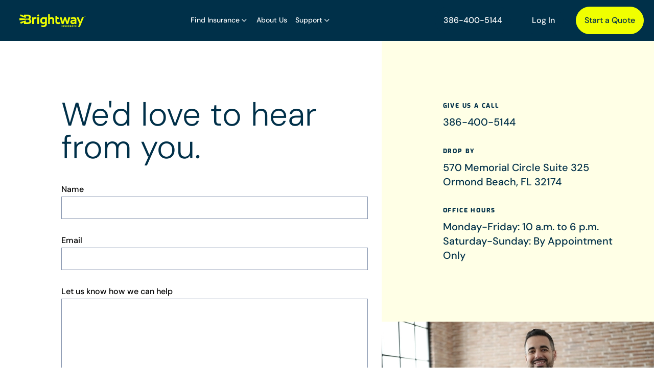

--- FILE ---
content_type: text/html; charset=utf-8
request_url: https://www.brightway.com/agencies/fl/ormond-beach/0385/contact-us
body_size: 23462
content:
<!DOCTYPE html><html lang="en"><head><meta charSet="utf-8"/><meta name="viewport" content="width=device-width, initial-scale=1"/><link rel="preload" as="image" href="https://images.ctfassets.net/zttqtnfld7ac/1hW5LX2BblRSqIClRtIpB9/3c3ed6c609ef2702ef29cab87ec73032/Brightway_Logotype.svg" fetchPriority="high"/><link rel="stylesheet" href="/_next/static/css/90e3df83bf551fc2.css" data-precedence="next"/><link rel="stylesheet" href="/_next/static/css/10b52923ca8801fd.css" data-precedence="next"/><link rel="stylesheet" href="/_next/static/css/ad4b3fbab81afe19.css" data-precedence="next"/><link rel="stylesheet" href="/_next/static/css/631bb0b437cc02cf.css" data-precedence="next"/><link rel="stylesheet" href="/_next/static/css/d202dfa2a6a67d53.css" data-precedence="next"/><link rel="stylesheet" href="/_next/static/css/ef430f10ec50af4d.css" data-precedence="next"/><link rel="stylesheet" href="/_next/static/css/9c6a320f3b9408b0.css" data-precedence="next"/><link rel="stylesheet" href="/_next/static/css/64962565795854bb.css" data-precedence="next"/><link rel="stylesheet" href="/_next/static/css/4af4051c4839325b.css" data-precedence="next"/><link rel="stylesheet" href="/_next/static/css/57d1e396c9b934e3.css" data-precedence="next"/><link rel="stylesheet" href="/_next/static/css/e7edf4ce4a418b5d.css" data-precedence="next"/><link rel="stylesheet" href="/_next/static/css/f4c6ce087da4643e.css" data-precedence="next"/><link rel="stylesheet" href="/_next/static/css/c9343911ca3f6617.css" data-precedence="next"/><link rel="preload" as="script" fetchPriority="low" href="/_next/static/chunks/webpack-b23a6414545433d5.js"/><script src="/_next/static/chunks/1dd3208c-450eef8aede51bc8.js" async=""></script><script src="/_next/static/chunks/1528-56f8e2237c609e47.js" async=""></script><script src="/_next/static/chunks/main-app-38c8a49396c520cc.js" async=""></script><script src="/_next/static/chunks/1a92c0be-92c3615785d3f18e.js" async=""></script><script src="/_next/static/chunks/3985-364786740d9fbfd7.js" async=""></script><script src="/_next/static/chunks/5324-975d532bc27c3dbd.js" async=""></script><script src="/_next/static/chunks/1202-c974ca8aa3cf9b62.js" async=""></script><script src="/_next/static/chunks/80-d605a5a7fa50a70e.js" async=""></script><script src="/_next/static/chunks/8593-756ec69623d7c583.js" async=""></script><script src="/_next/static/chunks/7049-fd32f931d5be9d4f.js" async=""></script><script src="/_next/static/chunks/app/layout-fd7f57fe39fbd882.js" async=""></script><script src="/_next/static/chunks/2654-26d36e6d91e30a9b.js" async=""></script><script src="/_next/static/chunks/app/agencies/%5BstateAbbreviation%5D/%5Bcity%5D/%5BagencyStoreNo%5D/contact-us/page-a8e57f0af5764201.js" async=""></script><script src="/_next/static/chunks/app/error-1362541e942f32ff.js" async=""></script><title>Contact Us: The Lester Agency: Brightway Insurance | Brightway Insurance</title><meta name="description" content="Contact The Lester Agency. Get Support Or Ask Us Questions About Your Policy. Contact Us Via Phone or Form."/><link rel="canonical" href="https://www.brightway.com/agencies/fl/ormond-beach/0385/contact-us"/><meta property="og:title" content="Contact Us: The Lester Agency: Brightway Insurance"/><meta property="og:description" content="Contact The Lester Agency. Get Support Or Ask Us Questions About Your Policy. Contact Us Via Phone or Form."/><meta name="twitter:card" content="summary"/><meta name="twitter:title" content="Contact Us: The Lester Agency: Brightway Insurance"/><meta name="twitter:description" content="Contact The Lester Agency. Get Support Or Ask Us Questions About Your Policy. Contact Us Via Phone or Form."/><link rel="shortcut icon" href="https://images.ctfassets.net/zttqtnfld7ac/5bHWo68yst48WWpzFlD9iC/e340f04dff1660f9327063247c99d8b1/favicon.png"/><link rel="icon" href="https://images.ctfassets.net/zttqtnfld7ac/5bHWo68yst48WWpzFlD9iC/e340f04dff1660f9327063247c99d8b1/favicon.png"/><script src="/_next/static/chunks/polyfills-42372ed130431b0a.js" noModule=""></script></head><body><div class="Toastify"></div><div><div class="header_headerContainer__3w0E0"><header class="header_header__IkGoF"><div class="container container--max"><div class="header_headerWrapper__EF5GH"><a title="Brightway Insurance" class="header_headerLogo__k6P_G" href="/agencies/fl/ormond-beach/0385"><img alt="Brightway Insurance" fetchPriority="high" width="170" height="24" decoding="async" data-nimg="1" style="color:transparent" src="https://images.ctfassets.net/zttqtnfld7ac/1hW5LX2BblRSqIClRtIpB9/3c3ed6c609ef2702ef29cab87ec73032/Brightway_Logotype.svg"/></a><nav aria-label="Header menu"><ul class="header_navList__19l07"><li class="header_navItem__PB8X4 "><div tabindex="0" class="header_navContent__usAOp" aria-haspopup="true" role="button"><span>Find Insurance</span><svg xmlns="http://www.w3.org/2000/svg" width="17" height="16" viewBox="0 0 17 16" fill="none"><path height="20" d="M4.75977 6L8.75977 10L12.7598 6" stroke="white" stroke-width="1.33333" stroke-linecap="round" stroke-linejoin="round"></path></svg></div></li><li class="header_navItem__PB8X4 "><span aria-haspopup="false"><a href="/agencies/fl/ormond-beach/0385/team">About Us</a></span></li><li class="header_navItem__PB8X4 "><div tabindex="0" class="header_navContent__usAOp" aria-haspopup="true" role="button"><span>Support</span><svg xmlns="http://www.w3.org/2000/svg" width="17" height="16" viewBox="0 0 17 16" fill="none"><path height="20" d="M4.75977 6L8.75977 10L12.7598 6" stroke="white" stroke-width="1.33333" stroke-linecap="round" stroke-linejoin="round"></path></svg></div></li></ul></nav><button title="toggle menu" class="header_hamburgerButton__BBrCY" type="button"><span class="header_hamburgerIcon__eLODd"><span class="header_bar___T52p "></span><span class="header_bar___T52p "></span><span class="header_bar___T52p "></span></span></button><div class="header_desktopCta__RnOSC"><a class="button_button__I1HAX button_button--isMenu__7BpXP" style="--bg-color:#003049;--text-color:#fff;--border-color:transparent" target="_self" aria-label="386-400-5144" data-aos="false" href="tel:386-400-5144">386-400-5144</a><a class="button_button__I1HAX button_button--isMenu__7BpXP" style="--bg-color:#003049;--text-color:#fff;--border-color:transparent" target="_self" aria-label="Log In" data-aos="false" href="https://customer.brightway.com/policies/">Log In</a><button class="button_button__I1HAX button_button--isMenu__7BpXP" style="--bg-color:#f0ff00;--text-color:#003049;--border-color:#f0ff00" data-aos="false">Start a Quote</button></div></div><div data-testid="mega-menu" class="header_megaMenu__2Re_R "><div class="header-mobile-menu_megaMenuContentsContainer__bXeJT" style="max-height:0px"><div><div class="header-mobile-menu_menuMobileHeading__Hi87w header-mobile-menu_menuMobileHeading--subheading__Yk_nk"><h5>Menu</h5></div><ul class="header-mobile-menu_menuMobileContentWrapper__PxSTf" style="max-height:calc(0px - 258px)" data-lenis-prevent="true"><li class="header-mobile-menu_subMenuMobileContent__5OO9n" data-menu-index="0"><span class="header-mobile-menu_menuItemDropdown__1yQV7" tabindex="0">Find Insurance<svg xmlns="http://www.w3.org/2000/svg" width="16" height="16" viewBox="0 0 16 16" fill="none"><path d="M6 12L10 8L6 4" stroke="white" stroke-width="1.33333" stroke-linecap="round" stroke-linejoin="round"></path></svg></span><div tabindex="-1" class="header-mobile-menu_subMenuMobileContentWrapper__xA7qT  false" style="max-height:calc(0px)"><div class="header-mobile-menu_subMenuMobileHeading__njgFS header-mobile-menu_subMenuMobileHeading--subheading__JuvuW header-mobile-menu_backBtn__JRgwR"><div class="header-mobile-menu_backBtn__JRgwR"><div class="header-mobile-menu_backBtnContainer__QGoXP"><svg xmlns="http://www.w3.org/2000/svg" width="16" height="16" viewBox="0 0 16 16" fill="none"><path d="M10 4L6 8L10 12" stroke="#8291AC" style="stroke:#8291AC;stroke-opacity:1;stroke-width:1.33333;stroke-linecap:round;stroke-linejoin:round"></path></svg><button tabindex="-1">Back</button></div></div><h5></h5></div><ul class="header-mobile-menu_subMenuList__vAC0x"><li class="header-mobile-menu_subMenuMobileContent__5OO9n"><span class="header-mobile-menu_menuItemLink__xPhfc"><a tabindex="-1" href="/agencies/fl/ormond-beach/0385/services/home">Home</a></span></li><li class="header-mobile-menu_subMenuMobileContent__5OO9n"><span class="header-mobile-menu_menuItemLink__xPhfc"><a tabindex="-1" href="/agencies/fl/ormond-beach/0385/services/flood">Flood</a></span></li><li class="header-mobile-menu_subMenuMobileContent__5OO9n"><span class="header-mobile-menu_menuItemLink__xPhfc"><a tabindex="-1" href="/agencies/fl/ormond-beach/0385/services/condo">Condo</a></span></li><li class="header-mobile-menu_subMenuMobileContent__5OO9n"><span class="header-mobile-menu_menuItemLink__xPhfc"><a tabindex="-1" href="/agencies/fl/ormond-beach/0385/services/renters">Renters</a></span></li><li class="header-mobile-menu_subMenuMobileContent__5OO9n"><span class="header-mobile-menu_menuItemLink__xPhfc"><a tabindex="-1" href="/agencies/fl/ormond-beach/0385/services/personal-articles">Personal Articles</a></span></li><li class="header-mobile-menu_subMenuMobileContent__5OO9n"><span class="header-mobile-menu_menuItemLink__xPhfc"><a tabindex="-1" href="/agencies/fl/ormond-beach/0385/services/auto">Auto</a></span></li><li class="header-mobile-menu_subMenuMobileContent__5OO9n"><span class="header-mobile-menu_menuItemLink__xPhfc"><a tabindex="-1" href="/agencies/fl/ormond-beach/0385/services/motorcycle">Motorcycle</a></span></li><li class="header-mobile-menu_subMenuMobileContent__5OO9n"><span class="header-mobile-menu_menuItemLink__xPhfc"><a tabindex="-1" href="/agencies/fl/ormond-beach/0385/services/rv">RV</a></span></li><li class="header-mobile-menu_subMenuMobileContent__5OO9n"><span class="header-mobile-menu_menuItemLink__xPhfc"><a tabindex="-1" href="/agencies/fl/ormond-beach/0385/services/boat">Boat</a></span></li><li class="header-mobile-menu_subMenuMobileContent__5OO9n"><span class="header-mobile-menu_menuItemLink__xPhfc"><a tabindex="-1" href="/agencies/fl/ormond-beach/0385/services/business">Business</a></span></li><li class="header-mobile-menu_subMenuMobileContent__5OO9n"><span class="header-mobile-menu_menuItemLink__xPhfc"><a tabindex="-1" href="/agencies/fl/ormond-beach/0385/services/umbrella">Umbrella</a></span></li><li class="header-mobile-menu_subMenuMobileContent__5OO9n"><span class="header-mobile-menu_menuItemLink__xPhfc"><a tabindex="-1" href="/agencies/fl/ormond-beach/0385/services/pet">Pet</a></span></li></ul></div></li><li class="header-mobile-menu_subMenuMobileContent__5OO9n" data-menu-index="1"><span class="header-mobile-menu_menuItemLink__xPhfc"><a href="/agencies/fl/ormond-beach/0385/team">About Us</a></span></li><li class="header-mobile-menu_subMenuMobileContent__5OO9n" data-menu-index="2"><span class="header-mobile-menu_menuItemDropdown__1yQV7" tabindex="0">Support<svg xmlns="http://www.w3.org/2000/svg" width="16" height="16" viewBox="0 0 16 16" fill="none"><path d="M6 12L10 8L6 4" stroke="white" stroke-width="1.33333" stroke-linecap="round" stroke-linejoin="round"></path></svg></span><div tabindex="-1" class="header-mobile-menu_subMenuMobileContentWrapper__xA7qT  false" style="max-height:calc(0px)"><div class="header-mobile-menu_subMenuMobileHeading__njgFS header-mobile-menu_subMenuMobileHeading--subheading__JuvuW header-mobile-menu_backBtn__JRgwR"><div class="header-mobile-menu_backBtn__JRgwR"><div class="header-mobile-menu_backBtnContainer__QGoXP"><svg xmlns="http://www.w3.org/2000/svg" width="16" height="16" viewBox="0 0 16 16" fill="none"><path d="M10 4L6 8L10 12" stroke="#8291AC" style="stroke:#8291AC;stroke-opacity:1;stroke-width:1.33333;stroke-linecap:round;stroke-linejoin:round"></path></svg><button tabindex="-1">Back</button></div></div><h5></h5></div><ul class="header-mobile-menu_subMenuList__vAC0x"><li class="header-mobile-menu_subMenuMobileContent__5OO9n"><span class="header-mobile-menu_menuItemLink__xPhfc"><a tabindex="-1" href="/agencies/fl/ormond-beach/0385/customer-service">Customer Service</a></span></li><li class="header-mobile-menu_subMenuMobileContent__5OO9n"><span class="header-mobile-menu_menuItemLink__xPhfc"><a tabindex="-1" href="/agencies/fl/ormond-beach/0385/contact-us">Contact Us</a></span></li><li class="header-mobile-menu_subMenuMobileContent__5OO9n"><span class="header-mobile-menu_menuItemLink__xPhfc"><a tabindex="-1" href="https://customer.brightway.com/policies/">Log In</a></span></li></ul></div></li></ul></div><div class="header-mobile-menu_menuActionButtonsContainer__RQyST"><div class="header_mobileButtonWrapper__mSNIQ"><a class="button_button__I1HAX button_narrow__oHMT5 button_button--isMenu__7BpXP" style="--bg-color:#003049;--text-color:#fff;--border-color:transparent" target="_self" aria-label="386-400-5144" data-aos="false" href="tel:386-400-5144">386-400-5144</a><a class="button_button__I1HAX button_narrow__oHMT5 button_button--isMenu__7BpXP" style="--bg-color:#003049;--text-color:#fff;--border-color:transparent" target="_self" aria-label="Log In" data-aos="false" href="https://customer.brightway.com/policies/">Log In</a><button class="button_button__I1HAX button_narrow__oHMT5 button_button--isMenu__7BpXP" style="--bg-color:#f0ff00;--text-color:#003049;--border-color:#f0ff00" data-aos="false">Start a Quote</button></div></div></div></div></div></header></div><section class="AgencyContactUsForm_AgencyContactUsSection__KdokE"><div class="container container--max"><div class="AgencyContactUsForm_ContactUsForm__nxdb5"><article><h1 data-aos="fade-up">We&#x27;d love to hear from you.</h1><form id="agency-page-contact-us-form" data-aos="fade-up"><fieldset><input type="hidden" name="gclid"/><input type="hidden" name="ga_id"/><label for="name" data-aos="fade-up">Name</label><input id="name" type="text" data-aos="fade-up" name="name"/><span></span><label for="email" data-aos="fade-up">Email</label><input id="email" type="text" data-aos="fade-up" name="email"/><span></span><label for="comments" data-aos="fade-up">Let us know how we can help</label><textarea id="comments" name="comments" data-aos="fade-up"></textarea><span></span><button class="button_button__I1HAX" style="--bg-color:#f0ff00;--text-color:#003049;--border-color:#f0ff00" data-aos="false">Send</button></fieldset></form></article><div class="AgencyContactUsForm_TextImageSection__FpOZM"><div class="AgencyContactUsForm_TextSection__iOOvB"><div class="AgencyContactUsForm_KeyAndValue__Yyyj1"><p data-aos="fade-up">Give us a call</p><a href="tel:386-400-5144" title="386-400-5144" data-aos="fade-up">386-400-5144</a></div><div class="AgencyContactUsForm_KeyAndValue__Yyyj1"><p data-aos="fade-up">Drop By</p><span data-aos="fade-up">570 Memorial Circle<!-- --> <!-- -->Suite 325<br/>Ormond Beach<!-- -->,<!-- --> <!-- -->FL<!-- --> <!-- -->32174</span></div><div class="AgencyContactUsForm_KeyAndValue__Yyyj1" data-aos="fade-up"><p>Office Hours</p><span>Monday-Friday: 10 a.m. to 6 p.m.<br/>Saturday-Sunday: By Appointment Only<br/></span></div></div><figure data-aos="fade-up"><img alt="form image" loading="lazy" width="600" height="311" decoding="async" data-nimg="1" style="color:transparent" srcSet="/_next/image?url=https%3A%2F%2Fimages.ctfassets.net%2Fzttqtnfld7ac%2F2OSYVEQWWsLW66BALVJhKw%2Ff7e90610e43d1e845862990a0f6fa69b%2FcontactusformImage.jpg&amp;w=640&amp;q=98 1x, /_next/image?url=https%3A%2F%2Fimages.ctfassets.net%2Fzttqtnfld7ac%2F2OSYVEQWWsLW66BALVJhKw%2Ff7e90610e43d1e845862990a0f6fa69b%2FcontactusformImage.jpg&amp;w=1200&amp;q=98 2x" src="/_next/image?url=https%3A%2F%2Fimages.ctfassets.net%2Fzttqtnfld7ac%2F2OSYVEQWWsLW66BALVJhKw%2Ff7e90610e43d1e845862990a0f6fa69b%2FcontactusformImage.jpg&amp;w=1200&amp;q=98"/></figure></div></div></div></section><section class="ContactBannerWithKeyValue_AgencyContactUsBannerKeyValueSection__PO2AK"><div class="container container--max"><div class="ContactBannerWithKeyValue_contactBannerWithKeyValue__tN9Ry" data-aos="fade-up"><div data-aos="fade-up" class="ContactBannerWithKeyValue_section__5xC0v"><address><p>570 Memorial Circle<br/>Suite 325<br/>Ormond Beach<!-- -->, <!-- -->FL<!-- --> <!-- -->32174</p></address></div><div class="ContactBannerWithKeyValue_section__5xC0v"><span class="ContactBannerWithKeyValue_keyHeading__VLe8I" data-aos="fade-up">Talk to an agent</span><p class="ContactBannerWithKeyValue_value__8vOdK" data-aos="fade-up"><a href="tel:386-400-5144" title="386-400-5144">386-400-5144</a></p></div><div class="ContactBannerWithKeyValue_section__5xC0v"><h2 class="ContactBannerWithKeyValue_keyHeading__VLe8I" data-aos="fade-up">Manage Existing Policies</h2><p class="ContactBannerWithKeyValue_value__8vOdK" data-aos="fade-up"><a class="ContactBannerWithKeyValue_link__X4Ij_" href="https://customer.brightway.com/" target="_blank" data-aos="fade-up">myBrightway</a></p></div></div></div></section><div class="AgencyFooter_footerContainer__q8muK"><figure class="AgencyFooter_footerLogo__zk4P8"><img alt="alt" loading="lazy" width="1000" height="1000" decoding="async" data-nimg="1" style="color:transparent" src="https://images.ctfassets.net/zttqtnfld7ac/6exyJ7m3PMOrZoxZ0t6wfx/e3fac9f906f9a628762d96fdb1097d23/brightway-footer.svg"/></figure><div class="AgencyFooter_footerTextSection__0yI7k"><div class="AgencyFooter_footerTop__UKuef"><div class="AgencyFooter_listItems__lI3Vs"><div class="AgencyFooter_footerContentSection__w4Zmq"><div class="AgencyFooter_footerContent__OTqXo"><span>The Lester Agency</span><ul><li><address><p>570 Memorial Circle<br/>Suite 325<br/>Ormond Beach<!-- -->, <!-- -->FL<!-- --> <!-- -->32174</p></address></li><li><a href="tel:386-400-5144" title="386-400-5144">386-400-5144</a></li><li><a title="brandon.lester@brightway.com" href="mailto:brandon.lester@brightway.com">brandon.lester@brightway.com</a></li></ul></div><div class="AgencyFooter_footerContent__OTqXo"><span>Manage Existing Policies</span><ul><li><a href="https://customer.brightway.com/" target="_blank" title="myBrightway">myBrightway</a></li><li><a href="tel:8882545014" title="888-254-5014">888-254-5014</a></li></ul><div class="AgencyFooter_socialContainer__CaSxg"><div><a target="_blank" title="facebook" aria-label="Facebook (opens in a new tab)" href="https://www.facebook.com/Brightway-Insurance-The-Lester-Agency-108437874681338/"><svg xmlns="http://www.w3.org/2000/svg" fill="none" viewBox="0 0 24 24" class="svg" width="24" height="24"><path fill="#fff" d="M22 12c0-5.523-4.477-10-10-10S2 6.477 2 12c0 4.991 3.657 9.128 8.438 9.878v-6.987h-2.54V12h2.54V9.797c0-2.506 1.492-3.89 3.777-3.89 1.094 0 2.238.195 2.238.195v2.46h-1.26c-1.243 0-1.63.771-1.63 1.562V12h2.773l-.443 2.89h-2.33v6.988C18.343 21.129 22 16.992 22 12" style="fill:#fff;fill-opacity:1"></path></svg></a><a target="_blank" title="linkedin" aria-label="LinkedIn (opens in a new tab)" href="https://www.linkedin.com/in/brandon-lester-2040bb209/"><svg xmlns="http://www.w3.org/2000/svg" fill="none" viewBox="0 0 24 24" class="svg" width="24" height="24"><path fill="#fff" d="M22 3.47v17.06A1.47 1.47 0 0 1 20.53 22H3.47A1.47 1.47 0 0 1 2 20.53V3.47A1.47 1.47 0 0 1 3.47 2h17.06A1.47 1.47 0 0 1 22 3.47M7.882 9.648h-2.94v9.412h2.94zm.265-3.235a1.694 1.694 0 0 0-1.682-1.706h-.053a1.706 1.706 0 0 0 0 3.412 1.694 1.694 0 0 0 1.735-1.653zm10.912 6.93c0-2.83-1.8-3.93-3.588-3.93a3.35 3.35 0 0 0-2.977 1.517h-.082V9.647H9.647v9.412h2.941v-5.006a1.953 1.953 0 0 1 1.765-2.106h.112c.935 0 1.63.588 1.63 2.07v5.042h2.94z" style="fill:#fff;fill-opacity:1"></path></svg></a></div></div></div></div></div></div><div class="AgencyFooter_footerBottom__923kC"><div class="AgencyFooter_linksCopyrightContainer___yu8R"><p class="AgencyFooter_footerCopyright__347bd">©<!-- -->2026<!-- --> Brightway Insurance</p><ul class="AgencyFooter_footerLinks__Ytaue"><li><a href="/agencies/FL/ormond-beach/0385/careers">Careers</a></li><li><a href="/website-terms-of-use">Terms</a></li><li><a href="/privacy-policy">Privacy</a></li><li><a href="/states-we-cover">States We Cover</a></li></ul></div><p class="AgencyFooter_footerCopyright__347bd AgencyFooter_captchaNotice__zG1Xz">This site is protected by reCAPTCHA and the Google<!-- --> <a target="_blank" href="https://policies.google.com/privacy">Privacy Policy</a> <!-- -->and<!-- --> <a target="_blank" href="https://policies.google.com/terms">Terms of Service</a> <!-- -->apply.</p></div></div></div></div><script src="/_next/static/chunks/webpack-b23a6414545433d5.js" async=""></script><script>(self.__next_f=self.__next_f||[]).push([0]);self.__next_f.push([2,null])</script><script>self.__next_f.push([1,"1:HL[\"/_next/static/css/90e3df83bf551fc2.css\",\"style\"]\n2:HL[\"/_next/static/css/10b52923ca8801fd.css\",\"style\"]\n3:HL[\"/_next/static/css/ad4b3fbab81afe19.css\",\"style\"]\n4:HL[\"/_next/static/css/631bb0b437cc02cf.css\",\"style\"]\n5:HL[\"/_next/static/css/d202dfa2a6a67d53.css\",\"style\"]\n6:HL[\"/_next/static/css/ef430f10ec50af4d.css\",\"style\"]\n7:HL[\"/_next/static/css/9c6a320f3b9408b0.css\",\"style\"]\n8:HL[\"/_next/static/css/64962565795854bb.css\",\"style\"]\n9:HL[\"/_next/static/css/4af4051c4839325b.css\",\"style\"]\na:HL[\"/_next/static/css/57d1e396c9b934e3.css\",\"style\"]\nb:HL[\"/_next/static/css/e7edf4ce4a418b5d.css\",\"style\"]\nc:HL[\"/_next/static/css/f4c6ce087da4643e.css\",\"style\"]\nd:HL[\"/_next/static/css/c9343911ca3f6617.css\",\"style\"]\n"])</script><script>self.__next_f.push([1,"e:I[11815,[],\"\"]\n11:I[55092,[],\"\"]\n15:I[82023,[],\"\"]\n16:I[3305,[\"4297\",\"static/chunks/1a92c0be-92c3615785d3f18e.js\",\"3985\",\"static/chunks/3985-364786740d9fbfd7.js\",\"5324\",\"static/chunks/5324-975d532bc27c3dbd.js\",\"1202\",\"static/chunks/1202-c974ca8aa3cf9b62.js\",\"80\",\"static/chunks/80-d605a5a7fa50a70e.js\",\"8593\",\"static/chunks/8593-756ec69623d7c583.js\",\"7049\",\"static/chunks/7049-fd32f931d5be9d4f.js\",\"3185\",\"static/chunks/app/layout-fd7f57fe39fbd882.js\"],\"AOSInclude\"]\n17:I[22147,[\"4297\",\"static/chunks/1a92c0be-92c3615785d3f18e.js\",\"3985\",\"static/chunks/3985-364786740d9fbfd7.js\",\"5324\",\"static/chunks/5324-975d532bc27c3dbd.js\",\"1202\",\"static/chunks/1202-c974ca8aa3cf9b62.js\",\"8593\",\"static/chunks/8593-756ec69623d7c583.js\",\"7049\",\"static/chunks/7049-fd32f931d5be9d4f.js\",\"2654\",\"static/chunks/2654-26d36e6d91e30a9b.js\",\"9324\",\"static/chunks/app/agencies/%5BstateAbbreviation%5D/%5Bcity%5D/%5BagencyStoreNo%5D/contact-us/page-a8e57f0af5764201.js\"],\"\"]\n18:I[88605,[\"4297\",\"static/chunks/1a92c0be-92c3615785d3f18e.js\",\"3985\",\"static/chunks/3985-364786740d9fbfd7.js\",\"5324\",\"static/chunks/5324-975d532bc27c3dbd.js\",\"1202\",\"static/chunks/1202-c974ca8aa3cf9b62.js\",\"80\",\"static/chunks/80-d605a5a7fa50a70e.js\",\"8593\",\"static/chunks/8593-756ec69623d7c583.js\",\"7049\",\"static/chunks/7049-fd32f931d5be9d4f.js\",\"3185\",\"static/chunks/app/layout-fd7f57fe39fbd882.js\"],\"ToastContainer\"]\n19:I[5794,[\"4297\",\"static/chunks/1a92c0be-92c3615785d3f18e.js\",\"3985\",\"static/chunks/3985-364786740d9fbfd7.js\",\"5324\",\"static/chunks/5324-975d532bc27c3dbd.js\",\"1202\",\"static/chunks/1202-c974ca8aa3cf9b62.js\",\"80\",\"static/chunks/80-d605a5a7fa50a70e.js\",\"8593\",\"static/chunks/8593-756ec69623d7c583.js\",\"7049\",\"static/chunks/7049-fd32f931d5be9d4f.js\",\"3185\",\"static/chunks/app/layout-fd7f57fe39fbd882.js\"],\"CaptchaWrapper\"]\n1a:I[63580,[\"4297\",\"static/chunks/1a92c0be-92c3615785d3f18e.js\",\"3985\",\"static/chunks/3985-364786740d9fbfd7.js\",\"5324\",\"static/chunks/5324-975d532bc27c3dbd.js\",\"1202\",\"static/chunks/1202-c974ca8aa3cf9b62.js\",\"80\",\"static/chunks/80-d605a5a7fa50a70e.js\",\"8"])</script><script>self.__next_f.push([1,"593\",\"static/chunks/8593-756ec69623d7c583.js\",\"7049\",\"static/chunks/7049-fd32f931d5be9d4f.js\",\"3185\",\"static/chunks/app/layout-fd7f57fe39fbd882.js\"],\"StepperProvider\"]\n1b:I[10593,[\"4297\",\"static/chunks/1a92c0be-92c3615785d3f18e.js\",\"3985\",\"static/chunks/3985-364786740d9fbfd7.js\",\"5324\",\"static/chunks/5324-975d532bc27c3dbd.js\",\"1202\",\"static/chunks/1202-c974ca8aa3cf9b62.js\",\"80\",\"static/chunks/80-d605a5a7fa50a70e.js\",\"8593\",\"static/chunks/8593-756ec69623d7c583.js\",\"7049\",\"static/chunks/7049-fd32f931d5be9d4f.js\",\"3185\",\"static/chunks/app/layout-fd7f57fe39fbd882.js\"],\"IntakeForm\"]\n1c:I[28374,[\"5324\",\"static/chunks/5324-975d532bc27c3dbd.js\",\"8593\",\"static/chunks/8593-756ec69623d7c583.js\",\"7601\",\"static/chunks/app/error-1362541e942f32ff.js\"],\"default\"]\n1e:I[16340,[\"4297\",\"static/chunks/1a92c0be-92c3615785d3f18e.js\",\"3985\",\"static/chunks/3985-364786740d9fbfd7.js\",\"5324\",\"static/chunks/5324-975d532bc27c3dbd.js\",\"1202\",\"static/chunks/1202-c974ca8aa3cf9b62.js\",\"8593\",\"static/chunks/8593-756ec69623d7c583.js\",\"7049\",\"static/chunks/7049-fd32f931d5be9d4f.js\",\"2654\",\"static/chunks/2654-26d36e6d91e30a9b.js\",\"9324\",\"static/chunks/app/agencies/%5BstateAbbreviation%5D/%5Bcity%5D/%5BagencyStoreNo%5D/contact-us/page-a8e57f0af5764201.js\"],\"\"]\n21:I[91584,[],\"\"]\n12:[\"stateAbbreviation\",\"fl\",\"d\"]\n13:[\"city\",\"ormond-beach\",\"d\"]\n14:[\"agencyStoreNo\",\"0385\",\"d\"]\n22:[]\n"])</script><script>self.__next_f.push([1,"0:[\"$\",\"$Le\",null,{\"buildId\":\"y2qqTD30J-nGBu0n8RVC7\",\"assetPrefix\":\"\",\"urlParts\":[\"\",\"agencies\",\"fl\",\"ormond-beach\",\"0385\",\"contact-us\"],\"initialTree\":[\"\",{\"children\":[\"agencies\",{\"children\":[[\"stateAbbreviation\",\"fl\",\"d\"],{\"children\":[[\"city\",\"ormond-beach\",\"d\"],{\"children\":[[\"agencyStoreNo\",\"0385\",\"d\"],{\"children\":[\"contact-us\",{\"children\":[\"__PAGE__\",{}]}]}]}]}]}]},\"$undefined\",\"$undefined\",true],\"initialSeedData\":[\"\",{\"children\":[\"agencies\",{\"children\":[[\"stateAbbreviation\",\"fl\",\"d\"],{\"children\":[[\"city\",\"ormond-beach\",\"d\"],{\"children\":[[\"agencyStoreNo\",\"0385\",\"d\"],{\"children\":[\"contact-us\",{\"children\":[\"__PAGE__\",{},[[\"$Lf\",\"$L10\",null],null],null]},[null,[\"$\",\"$L11\",null,{\"parallelRouterKey\":\"children\",\"segmentPath\":[\"children\",\"agencies\",\"children\",\"$12\",\"children\",\"$13\",\"children\",\"$14\",\"children\",\"contact-us\",\"children\"],\"error\":\"$undefined\",\"errorStyles\":\"$undefined\",\"errorScripts\":\"$undefined\",\"template\":[\"$\",\"$L15\",null,{}],\"templateStyles\":\"$undefined\",\"templateScripts\":\"$undefined\",\"notFound\":\"$undefined\",\"notFoundStyles\":\"$undefined\"}]],null]},[null,[\"$\",\"$L11\",null,{\"parallelRouterKey\":\"children\",\"segmentPath\":[\"children\",\"agencies\",\"children\",\"$12\",\"children\",\"$13\",\"children\",\"$14\",\"children\"],\"error\":\"$undefined\",\"errorStyles\":\"$undefined\",\"errorScripts\":\"$undefined\",\"template\":[\"$\",\"$L15\",null,{}],\"templateStyles\":\"$undefined\",\"templateScripts\":\"$undefined\",\"notFound\":\"$undefined\",\"notFoundStyles\":\"$undefined\"}]],null]},[null,[\"$\",\"$L11\",null,{\"parallelRouterKey\":\"children\",\"segmentPath\":[\"children\",\"agencies\",\"children\",\"$12\",\"children\",\"$13\",\"children\"],\"error\":\"$undefined\",\"errorStyles\":\"$undefined\",\"errorScripts\":\"$undefined\",\"template\":[\"$\",\"$L15\",null,{}],\"templateStyles\":\"$undefined\",\"templateScripts\":\"$undefined\",\"notFound\":\"$undefined\",\"notFoundStyles\":\"$undefined\"}]],null]},[null,[\"$\",\"$L11\",null,{\"parallelRouterKey\":\"children\",\"segmentPath\":[\"children\",\"agencies\",\"children\",\"$12\",\"children\"],\"error\":\"$undefined\",\"errorStyles\":\"$undefined\",\"errorScripts\":\"$undefined\",\"template\":[\"$\",\"$L15\",null,{}],\"templateStyles\":\"$undefined\",\"templateScripts\":\"$undefined\",\"notFound\":\"$undefined\",\"notFoundStyles\":\"$undefined\"}]],null]},[null,[\"$\",\"$L11\",null,{\"parallelRouterKey\":\"children\",\"segmentPath\":[\"children\",\"agencies\",\"children\"],\"error\":\"$undefined\",\"errorStyles\":\"$undefined\",\"errorScripts\":\"$undefined\",\"template\":[\"$\",\"$L15\",null,{}],\"templateStyles\":\"$undefined\",\"templateScripts\":\"$undefined\",\"notFound\":\"$undefined\",\"notFoundStyles\":\"$undefined\"}]],null]},[[[[\"$\",\"link\",\"0\",{\"rel\":\"stylesheet\",\"href\":\"/_next/static/css/90e3df83bf551fc2.css\",\"precedence\":\"next\",\"crossOrigin\":\"$undefined\"}],[\"$\",\"link\",\"1\",{\"rel\":\"stylesheet\",\"href\":\"/_next/static/css/10b52923ca8801fd.css\",\"precedence\":\"next\",\"crossOrigin\":\"$undefined\"}],[\"$\",\"link\",\"2\",{\"rel\":\"stylesheet\",\"href\":\"/_next/static/css/ad4b3fbab81afe19.css\",\"precedence\":\"next\",\"crossOrigin\":\"$undefined\"}],[\"$\",\"link\",\"3\",{\"rel\":\"stylesheet\",\"href\":\"/_next/static/css/631bb0b437cc02cf.css\",\"precedence\":\"next\",\"crossOrigin\":\"$undefined\"}],[\"$\",\"link\",\"4\",{\"rel\":\"stylesheet\",\"href\":\"/_next/static/css/d202dfa2a6a67d53.css\",\"precedence\":\"next\",\"crossOrigin\":\"$undefined\"}],[\"$\",\"link\",\"5\",{\"rel\":\"stylesheet\",\"href\":\"/_next/static/css/ef430f10ec50af4d.css\",\"precedence\":\"next\",\"crossOrigin\":\"$undefined\"}],[\"$\",\"link\",\"6\",{\"rel\":\"stylesheet\",\"href\":\"/_next/static/css/9c6a320f3b9408b0.css\",\"precedence\":\"next\",\"crossOrigin\":\"$undefined\"}],[\"$\",\"link\",\"7\",{\"rel\":\"stylesheet\",\"href\":\"/_next/static/css/64962565795854bb.css\",\"precedence\":\"next\",\"crossOrigin\":\"$undefined\"}],[\"$\",\"link\",\"8\",{\"rel\":\"stylesheet\",\"href\":\"/_next/static/css/4af4051c4839325b.css\",\"precedence\":\"next\",\"crossOrigin\":\"$undefined\"}],[\"$\",\"link\",\"9\",{\"rel\":\"stylesheet\",\"href\":\"/_next/static/css/57d1e396c9b934e3.css\",\"precedence\":\"next\",\"crossOrigin\":\"$undefined\"}],[\"$\",\"link\",\"10\",{\"rel\":\"stylesheet\",\"href\":\"/_next/static/css/e7edf4ce4a418b5d.css\",\"precedence\":\"next\",\"crossOrigin\":\"$undefined\"}],[\"$\",\"link\",\"11\",{\"rel\":\"stylesheet\",\"href\":\"/_next/static/css/f4c6ce087da4643e.css\",\"precedence\":\"next\",\"crossOrigin\":\"$undefined\"}],[\"$\",\"link\",\"12\",{\"rel\":\"stylesheet\",\"href\":\"/_next/static/css/c9343911ca3f6617.css\",\"precedence\":\"next\",\"crossOrigin\":\"$undefined\"}]],[\"$\",\"html\",null,{\"lang\":\"en\",\"children\":[\"$\",\"body\",null,{\"children\":[[\"$\",\"$L16\",null,{}],[\"$\",\"$L17\",null,{\"id\":\"gtm-include\",\"defer\":false,\"children\":\"\\n        (function(w,d,s,l,i){w[l]=w[l]||[];w[l].push({'gtm.start':\\n        new Date().getTime(),event:'gtm.js'});var f=d.getElementsByTagName(s)[0],\\n        j=d.createElement(s),dl=l!='dataLayer'?'\u0026l='+l:'';j.async=true;j.src=\\n        'https://www.googletagmanager.com/gtm.js?id='+i+dl;f.parentNode.insertBefore(j,f);\\n        })(window,document,'script','dataLayer','GTM-K3435GR');\\n      \"}],[\"$\",\"$L18\",null,{}],[\"$\",\"$L19\",null,{\"recaptchaSiteKey\":\"6LeQ5YApAAAAAPFhR41_VLoeoRImab5gh7zx4CCy\",\"children\":[\"$\",\"$L1a\",null,{\"formStepper\":[\"$\",\"$L1b\",null,{}],\"children\":[\"$\",\"$L11\",null,{\"parallelRouterKey\":\"children\",\"segmentPath\":[\"children\"],\"error\":\"$1c\",\"errorStyles\":[],\"errorScripts\":[],\"template\":[\"$\",\"$L15\",null,{}],\"templateStyles\":\"$undefined\",\"templateScripts\":\"$undefined\",\"notFound\":[\"$L1d\",[\"$\",\"div\",null,{\"className\":\"container container--max\",\"children\":[\"$\",\"div\",null,{\"className\":\"not-found_notFound__g6Cnj\",\"children\":[[\"$\",\"h1\",null,{\"children\":[[\"$\",\"span\",null,{\"className\":\"headingTagline\",\"children\":\"404 - Page not found\"}],\"You’ve wandered off the policy path!\"]}],[\"$\",\"p\",null,{\"children\":\"Looks like you've taken a detour into the digital wilderness. Don't worry, Brightway's here to help you find insurance policies that are more straightforward than your browser's current confusion. Let's get you back on the path to the right policy!\"}],[\"$undefined\",[\"$\",\"$L1e\",null,{\"id\":\"$undefined\",\"onClick\":\"$undefined\",\"className\":\"button_button__I1HAX\",\"style\":{\"--bg-color\":\"#f0ff00\",\"--text-color\":\"#003049\",\"--border-color\":\"transparent\"},\"href\":\"/\",\"type\":\"$undefined\",\"target\":\"_self\",\"aria-label\":\"Back Home\",\"data-aos\":\"fade-up\",\"tabIndex\":\"$undefined\",\"children\":[\"$undefined\",\"Back Home\",\"$undefined\"]}]]]}]}],\"$L1f\"],\"notFoundStyles\":[]}]}]}]]}]}]],null],null],\"couldBeIntercepted\":false,\"initialHead\":[null,\"$L20\"],\"globalErrorComponent\":\"$21\",\"missingSlots\":\"$W22\"}]\n"])</script><script>self.__next_f.push([1,"24:I[78303,[\"4297\",\"static/chunks/1a92c0be-92c3615785d3f18e.js\",\"3985\",\"static/chunks/3985-364786740d9fbfd7.js\",\"5324\",\"static/chunks/5324-975d532bc27c3dbd.js\",\"1202\",\"static/chunks/1202-c974ca8aa3cf9b62.js\",\"8593\",\"static/chunks/8593-756ec69623d7c583.js\",\"7049\",\"static/chunks/7049-fd32f931d5be9d4f.js\",\"2654\",\"static/chunks/2654-26d36e6d91e30a9b.js\",\"9324\",\"static/chunks/app/agencies/%5BstateAbbreviation%5D/%5Bcity%5D/%5BagencyStoreNo%5D/contact-us/page-a8e57f0af5764201.js\"],\"AgencyHeader\"]\n26:I[27133,[\"4297\",\"static/chunks/1a92c0be-92c3615785d3f18e.js\",\"3985\",\"static/chunks/3985-364786740d9fbfd7.js\",\"5324\",\"static/chunks/5324-975d532bc27c3dbd.js\",\"1202\",\"static/chunks/1202-c974ca8aa3cf9b62.js\",\"8593\",\"static/chunks/8593-756ec69623d7c583.js\",\"7049\",\"static/chunks/7049-fd32f931d5be9d4f.js\",\"2654\",\"static/chunks/2654-26d36e6d91e30a9b.js\",\"9324\",\"static/chunks/app/agencies/%5BstateAbbreviation%5D/%5Bcity%5D/%5BagencyStoreNo%5D/contact-us/page-a8e57f0af5764201.js\"],\"AgencyContactUsForm\"]\n53:I[83950,[\"4297\",\"static/chunks/1a92c0be-92c3615785d3f18e.js\",\"3985\",\"static/chunks/3985-364786740d9fbfd7.js\",\"5324\",\"static/chunks/5324-975d532bc27c3dbd.js\",\"1202\",\"static/chunks/1202-c974ca8aa3cf9b62.js\",\"8593\",\"static/chunks/8593-756ec69623d7c583.js\",\"7049\",\"static/chunks/7049-fd32f931d5be9d4f.js\",\"2654\",\"static/chunks/2654-26d36e6d91e30a9b.js\",\"9324\",\"static/chunks/app/agencies/%5BstateAbbreviation%5D/%5Bcity%5D/%5BagencyStoreNo%5D/contact-us/page-a8e57f0af5764201.js\"],\"Image\"]\n54:I[33930,[\"4297\",\"static/chunks/1a92c0be-92c3615785d3f18e.js\",\"3985\",\"static/chunks/3985-364786740d9fbfd7.js\",\"5324\",\"static/chunks/5324-975d532bc27c3dbd.js\",\"1202\",\"static/chunks/1202-c974ca8aa3cf9b62.js\",\"8593\",\"static/chunks/8593-756ec69623d7c583.js\",\"7049\",\"static/chunks/7049-fd32f931d5be9d4f.js\",\"2654\",\"static/chunks/2654-26d36e6d91e30a9b.js\",\"9324\",\"static/chunks/app/agencies/%5BstateAbbreviation%5D/%5Bcity%5D/%5BagencyStoreNo%5D/contact-us/page-a8e57f0af5764201.js\"],\"SiteHeader\"]\n25:T4ce,\u003cp\u003eAt Brightway, The Lester Agency, our mission is to prov"])</script><script>self.__next_f.push([1,"ide our clients with the highest quality insurance solutions that meet their unique needs and exceed their expectations. We believe in building long-lasting relationships with our clients, based on trust, transparency and exceptional customer service.\u003c/p\u003e\r\n\u003cp\u003eOur team of experienced insurance professionals is dedicated to helping our clients protect what matters most to them, whether it’s their home, business or personal assets. We strive to provide personalized, tailored solutions that fit our clients’ specific situations and budget.\u003c/p\u003e\r\n\u003cp\u003eAt Brightway, The Lester Agency, we have access to a wide range of insurance products from top-rated carriers, allowing us to offer our clients the most competitive rates and comprehensive coverage options. We are committed to staying up to date with the latest industry trends and innovations, to ensure that we are always providing our clients with the best possible insurance solutions.\u003c/p\u003e\r\n\u003cp\u003eAbove all, we are driven by our core values of integrity, professionalism, and excellence. We believe that by living these values every day, we can make a positive impact in the lives of our clients and our community.\u003c/p\u003e2a:{\"insuranceTypeId\":1,\"isFeatured\":true,\"url\":null,\"insuranceTypeName\":\"Home\",\"insuranceTypeAlias\":\"Home\",\"insuranceTypeCategory\":\"Property\",\"insuranceTypeSortOrder\":1}\n2b:{\"insuranceTypeId\":2,\"isFeatured\":true,\"url\":null,\"insuranceTypeName\":\"Flood\",\"insuranceTypeAlias\":\"Flood\",\"insuranceTypeCategory\":\"Property\",\"insuranceTypeSortOrder\":2}\n2c:{\"insuranceTypeId\":3,\"isFeatured\":true,\"url\":null,\"insuranceTypeName\":\"Condo\",\"insuranceTypeAlias\":\"Condo\",\"insuranceTypeCategory\":\"Property\",\"insuranceTypeSortOrder\":3}\n2d:{\"insuranceTypeId\":4,\"isFeatured\":true,\"url\":null,\"insuranceTypeName\":\"Renters\",\"insuranceTypeAlias\":\"Renters\",\"insuranceTypeCategory\":\"Property\",\"insuranceTypeSortOrder\":4}\n2e:{\"insuranceTypeId\":5,\"isFeatured\":true,\"url\":null,\"insuranceTypeName\":\"Personal Articles\",\"insuranceTypeAlias\":\"Personal-Articles\",\"insuranceTypeCategory\":\"Property\",\"insuranceTyp"])</script><script>self.__next_f.push([1,"eSortOrder\":5}\n2f:{\"insuranceTypeId\":6,\"isFeatured\":true,\"url\":null,\"insuranceTypeName\":\"Auto\",\"insuranceTypeAlias\":\"Auto\",\"insuranceTypeCategory\":\"Vehicle\",\"insuranceTypeSortOrder\":6}\n30:{\"insuranceTypeId\":7,\"isFeatured\":true,\"url\":null,\"insuranceTypeName\":\"Motorcycle\",\"insuranceTypeAlias\":\"Motorcycle\",\"insuranceTypeCategory\":\"Vehicle\",\"insuranceTypeSortOrder\":7}\n31:{\"insuranceTypeId\":8,\"isFeatured\":true,\"url\":null,\"insuranceTypeName\":\"RV\",\"insuranceTypeAlias\":\"RV\",\"insuranceTypeCategory\":\"Vehicle\",\"insuranceTypeSortOrder\":8}\n32:{\"insuranceTypeId\":9,\"isFeatured\":true,\"url\":null,\"insuranceTypeName\":\"Boat\",\"insuranceTypeAlias\":\"Boat\",\"insuranceTypeCategory\":\"Vehicle\",\"insuranceTypeSortOrder\":9}\n33:{\"insuranceTypeId\":10,\"isFeatured\":true,\"url\":null,\"insuranceTypeName\":\"Business\",\"insuranceTypeAlias\":\"Business\",\"insuranceTypeCategory\":\"Other\",\"insuranceTypeSortOrder\":10}\n34:{\"insuranceTypeId\":12,\"isFeatured\":true,\"url\":null,\"insuranceTypeName\":\"Umbrella\",\"insuranceTypeAlias\":\"Umbrella\",\"insuranceTypeCategory\":\"Other\",\"insuranceTypeSortOrder\":12}\n35:{\"insuranceTypeId\":15,\"isFeatured\":true,\"url\":\"https://prudentpet.com/aff/0310-0385-FL\",\"insuranceTypeName\":\"Pet\",\"insuranceTypeAlias\":\"Pet\",\"insuranceTypeCategory\":\"Other\",\"insuranceTypeSortOrder\":14}\n29:[\"$2a\",\"$2b\",\"$2c\",\"$2d\",\"$2e\",\"$2f\",\"$30\",\"$31\",\"$32\",\"$33\",\"$34\",\"$35\"]\n36:[]\n28:{\"id\":396,\"name\":\"Lester\",\"marketingName\":\"The Lester Agency\",\"alias\":\"Ormond-Beach\",\"address1\":\"570 Memorial Circle\",\"address2\":\"Suite 325\",\"city\":\"Ormond Beach\",\"neighborhood\":null,\"stateId\":10,\"stateAbbreviation\":\"FL\",\"postalCode\":\"32174\",\"phone\":\"386-400-5144\",\"email\":\"brandon.lester@brightway.com\",\"geoLocationLatitude\":29.28369,\"geoLocationLongitude\":-81.08108,\"updatedDate\":\"/Date(1709565092556)/\",\"ownerName\":\"Brandon Lester\",\"storeNumber\":\"0385\",\"marketingUrl\":\"www.BrightwayLester.com\",\"facebookUrl\":\"https://www.facebook.com/Brightway-Insurance-The-Lester-Agency-108437874681338/\",\"linkedinUrl\":\"https://www.linkedin.com/in/brandon-lester-2040bb209/\",\"instagramUrl\":null,\"twitterUrl\":nu"])</script><script>self.__next_f.push([1,"ll,\"googleAnalyticsTrackingId\":\"TBD\",\"googleTagManagerId\":\"TBD\",\"isActive\":true,\"timeZoneDotNetTimeZoneId\":\"Eastern Standard Time\",\"leadEmail\":\"leads.0385@brightway.com\",\"careersPageEnabled\":true,\"careersEmail\":\"brandon.lester@brightway.com\",\"backOfficePhone\":\"888-254-5014\",\"careersPageOnlyMode\":false,\"corporateHideAddress\":false,\"agencyTypeId\":3,\"isHouseAccount\":false,\"agencyInsuranceTypes\":\"$29\",\"commonContent\":\"$36\",\"latitude\":29.28369,\"longitude\":-81.08108}\n37:{\"photoUrl\":\"https://brightway.azurewebsites.net/media/4922/fl_ormondbch_daytona.jpg\",\"headline\":\"The insurance \u003cbr /\u003eagency reinvented \u003cbr /\u003earound you.\u003csup\u003e®\u003c/sup\u003e\",\"subHeadline\":\"Welcome to Brightway, The Lester Agency\",\"smallCopy\":\"More Choice. More Convenience. More Confidence.\"}\n39:T4ce,\u003cp\u003eAt Brightway, The Lester Agency, our mission is to provide our clients with the highest quality insurance solutions that meet their unique needs and exceed their expectations. We believe in building long-lasting relationships with our clients, based on trust, transparency and exceptional customer service.\u003c/p\u003e\r\n\u003cp\u003eOur team of experienced insurance professionals is dedicated to helping our clients protect what matters most to them, whether it’s their home, business or personal assets. We strive to provide personalized, tailored solutions that fit our clients’ specific situations and budget.\u003c/p\u003e\r\n\u003cp\u003eAt Brightway, The Lester Agency, we have access to a wide range of insurance products from top-rated carriers, allowing us to offer our clients the most competitive rates and comprehensive coverage options. We are committed to staying up to date with the latest industry trends and innovations, to ensure that we are always providing our clients with the best possible insurance solutions.\u003c/p\u003e\r\n\u003cp\u003eAbove all, we are driven by our core values of integrity, professionalism, and excellence. We believe that by living these values every day, we can make a positive impact in the lives of our clients and our community.\u003c/p\u003e38:{\"headline\":\"We know more than just insurance.\u003cbr /"])</script><script>self.__next_f.push([1,"\u003eWe know \u003cspan\u003eOrmond Beach\u003c/span\u003e.\",\"photoUrl\":\"https://brightway.azurewebsites.net/media/a4adj54u/rectangle_211__9_.webp\",\"smallPhotoUrl\":\"https://media.brightway.com/media/396/Lester_office_350x350.png\",\"content\":\"$39\",\"city\":\"Ormond Beach\"}\n3a:{\"headline\":\"Our team makes us different. \",\"content\":\"We live where we work, which makes us local insurance experts.\"}\n3c:{\"id\":1254,\"firstName\":\"Brandon\",\"lastName\":\"Lester\",\"title\":\"Agency Owner\",\"email\":\"brandon.lester@brightway.com\",\"photoFileName\":\"https://media.brightway.com/media/396/0385 Lester FL - Brandon_250x250.png\",\"isActive\":true,\"isFeatured\":true,\"description\":\"\u003cp\u003eA Volusia County resident since 2006, originally from Jackson, Ohio. Brandon worked in franchise sales and regional management for seven years prior to joining Brightway in early 2021. He earned his Bachelor of Arts in Hotel and Restaurant Management from the University of Phoenix in Orlando. \u003c/p\u003e\\r\\n\u003cp\u003e\u003cspan\u003eHe earned his Bachelor of Arts in Hotel and Restaurant Management from the University of Phoenix in Orlando. \u003c/span\u003e\u003c/p\u003e\\r\\n\u003cp\u003e\u003cspan\u003eBrandon currently resides in Ormond Beach, FL with his wife Tamar and their rescue fur babies. He loves helping people and being involved in his local community, spending time with his family, traveling and riding motorcycles. \u003c/span\u003e\u003c/p\u003e\\r\\n\u003cp\u003e\u003cspan\u003eAs a Brightway Agency Owner, Brandon enjoys helping protect his community by offering consumers more choice, more convenience and more confidence. \u003c/span\u003e\u003c/p\u003e\"}\n3d:{\"id\":1575,\"firstName\":\"Tamar\",\"lastName\":\"Lester\",\"title\":\"Agency Owner\",\"email\":\"tamar.lester@brightway.com\",\"photoFileName\":\"https://media.brightway.com/media/396/0385 Lester FL - Tamar_250x250.png\",\"isActive\":true,\"isFeatured\":true,\"description\":\"\u003cp\u003e\u003cspan\u003eA Volusia County resident since 2009, originally from Fresno, California. Tamar worked in the financial industry as a personal banker eight years prior to joining Brightway in early 2021. Fulfilling her passion for education, Tamar currently works as a secondary education teacher for Volusia Cou"])</script><script>self.__next_f.push([1,"nty schools. She earned her Bachelor of Science in Human services and a Master of Science in Psychology from the University of Phoenix. \u003c/span\u003e\u003c/p\u003e\\r\\n\u003cp\u003e\u003cspan\u003eTamar currently resides in Ormond Beach, FL with her husband Brandon and their rescue fur babies. She loves spending time with her family, traveling to new places, cruising, helping others and being involved in her community. \u003c/span\u003e\u003c/p\u003e\\r\\n\u003cp\u003e\u003cspan\u003eAs a Brightway Agency Owner, Tamar enjoys helping protect her community by offering consumers more choice, more convenience and more confidence. \u003c/span\u003e\u003c/p\u003e\"}\n3b:[\"$3c\",\"$3d\"]\n41:{\"hours\":10,\"minutes\":0,\"seconds\":0,\"milliseconds\":0,\"ticks\":360000000000,\"days\":0,\"totalDays\":0.41666666666666663,\"totalHours\":10,\"totalMilliseconds\":36000000,\"totalMinutes\":600,\"totalSeconds\":36000}\n42:{\"hours\":18,\"minutes\":0,\"seconds\":0,\"milliseconds\":0,\"ticks\":648000000000,\"days\":0,\"totalDays\":0.75,\"totalHours\":18,\"totalMilliseconds\":64800000,\"totalMinutes\":1080,\"totalSeconds\":64800}\n40:{\"dayOfWeek\":1,\"openTime\":\"$41\",\"closeTime\":\"$42\",\"appointmentsOnly\":false,\"isClosed\":false,\"displayHours\":\"10 a.m. to 6 p.m.\"}\n44:{\"hours\":10,\"minutes\":0,\"seconds\":0,\"milliseconds\":0,\"ticks\":360000000000,\"days\":0,\"totalDays\":0.41666666666666663,\"totalHours\":10,\"totalMilliseconds\":36000000,\"totalMinutes\":600,\"totalSeconds\":36000}\n45:{\"hours\":18,\"minutes\":0,\"seconds\":0,\"milliseconds\":0,\"ticks\":648000000000,\"days\":0,\"totalDays\":0.75,\"totalHours\":18,\"totalMilliseconds\":64800000,\"totalMinutes\":1080,\"totalSeconds\":64800}\n43:{\"dayOfWeek\":2,\"openTime\":\"$44\",\"closeTime\":\"$45\",\"appointmentsOnly\":false,\"isClosed\":false,\"displayHours\":\"10 a.m. to 6 p.m.\"}\n47:{\"hours\":10,\"minutes\":0,\"seconds\":0,\"milliseconds\":0,\"ticks\":360000000000,\"days\":0,\"totalDays\":0.41666666666666663,\"totalHours\":10,\"totalMilliseconds\":36000000,\"totalMinutes\":600,\"totalSeconds\":36000}\n48:{\"hours\":18,\"minutes\":0,\"seconds\":0,\"milliseconds\":0,\"ticks\":648000000000,\"days\":0,\"totalDays\":0.75,\"totalHours\":18,\"totalMilliseconds\":64800000,\"totalMinutes\":1080,\"totalSeconds\":64800}\n46:{\"dayOfWeek\":3,"])</script><script>self.__next_f.push([1,"\"openTime\":\"$47\",\"closeTime\":\"$48\",\"appointmentsOnly\":false,\"isClosed\":false,\"displayHours\":\"10 a.m. to 6 p.m.\"}\n4a:{\"hours\":10,\"minutes\":0,\"seconds\":0,\"milliseconds\":0,\"ticks\":360000000000,\"days\":0,\"totalDays\":0.41666666666666663,\"totalHours\":10,\"totalMilliseconds\":36000000,\"totalMinutes\":600,\"totalSeconds\":36000}\n4b:{\"hours\":18,\"minutes\":0,\"seconds\":0,\"milliseconds\":0,\"ticks\":648000000000,\"days\":0,\"totalDays\":0.75,\"totalHours\":18,\"totalMilliseconds\":64800000,\"totalMinutes\":1080,\"totalSeconds\":64800}\n49:{\"dayOfWeek\":4,\"openTime\":\"$4a\",\"closeTime\":\"$4b\",\"appointmentsOnly\":false,\"isClosed\":false,\"displayHours\":\"10 a.m. to 6 p.m.\"}\n4d:{\"hours\":10,\"minutes\":0,\"seconds\":0,\"milliseconds\":0,\"ticks\":360000000000,\"days\":0,\"totalDays\":0.41666666666666663,\"totalHours\":10,\"totalMilliseconds\":36000000,\"totalMinutes\":600,\"totalSeconds\":36000}\n4e:{\"hours\":18,\"minutes\":0,\"seconds\":0,\"milliseconds\":0,\"ticks\":648000000000,\"days\":0,\"totalDays\":0.75,\"totalHours\":18,\"totalMilliseconds\":64800000,\"totalMinutes\":1080,\"totalSeconds\":64800}\n4c:{\"dayOfWeek\":5,\"openTime\":\"$4d\",\"closeTime\":\"$4e\",\"appointmentsOnly\":false,\"isClosed\":false,\"displayHours\":\"10 a.m. to 6 p.m.\"}\n3f:[\"$40\",\"$43\",\"$46\",\"$49\",\"$4c\"]\n50:{\"dayOfWeek\":6,\"openTime\":null,\"closeTime\":null,\"appointmentsOnly\":true,\"isClosed\":false,\"displayHours\":\"By Appointment Only\"}\n51:{\"dayOfWeek\":0,\"openTime\":null,\"closeTime\":null,\"appointmentsOnly\":true,\"isClosed\":false,\"displayHours\":\"By Appointment Only\"}\n4f:[\"$50\",\"$51\"]\n3e:{\"weekdayHours\":\"$3f\",\"weekendHours\":\"$4f\"}\n27:{\"agency\":\"$28\",\"header\":\"$37\",\"intro\":\"$38\",\"team\":\"$3a\",\"regionalBodyPhotoUrl\":\"https://brightway.azurewebsites.net/media/4921/fl_ormondbch_beachscene.jpg\",\"employees\":\"$3b\",\"officeHours\":\"$3e\",\"leadInsuranceTypeId\":null,\"assessmentUrl\":\"https://assessment.predictiveindex.com/6O3/11c086fa-57e7-4c3a-9d3c-48c71af4fda4?type=candidateba\",\"teamHeaderPhotoUrl\":\"https://brightway.azurewebsites.net/media/4920/fl_ormondbch_ponceinlet.jpg\"}\n52:{\"id\":\"64a85e1b68f80d4ef4ccc9c415ea507626dfef9a\",\"bound\":null}\n"])</script><script>self.__next_f.push([1,"10:[\"$\",\"div\",null,{\"children\":[\"$L23\",[\"$\",\"$L24\",null,{\"agencyDetails\":{\"agency\":{\"id\":396,\"name\":\"Lester\",\"marketingName\":\"The Lester Agency\",\"alias\":\"Ormond-Beach\",\"address1\":\"570 Memorial Circle\",\"address2\":\"Suite 325\",\"city\":\"Ormond Beach\",\"neighborhood\":null,\"stateId\":10,\"stateAbbreviation\":\"FL\",\"postalCode\":\"32174\",\"phone\":\"386-400-5144\",\"email\":\"brandon.lester@brightway.com\",\"geoLocationLatitude\":29.28369,\"geoLocationLongitude\":-81.08108,\"updatedDate\":\"/Date(1709565092556)/\",\"ownerName\":\"Brandon Lester\",\"storeNumber\":\"0385\",\"marketingUrl\":\"www.BrightwayLester.com\",\"facebookUrl\":\"https://www.facebook.com/Brightway-Insurance-The-Lester-Agency-108437874681338/\",\"linkedinUrl\":\"https://www.linkedin.com/in/brandon-lester-2040bb209/\",\"instagramUrl\":null,\"twitterUrl\":null,\"googleAnalyticsTrackingId\":\"TBD\",\"googleTagManagerId\":\"TBD\",\"isActive\":true,\"timeZoneDotNetTimeZoneId\":\"Eastern Standard Time\",\"leadEmail\":\"leads.0385@brightway.com\",\"careersPageEnabled\":true,\"careersEmail\":\"brandon.lester@brightway.com\",\"backOfficePhone\":\"888-254-5014\",\"careersPageOnlyMode\":false,\"corporateHideAddress\":false,\"agencyTypeId\":3,\"isHouseAccount\":false,\"agencyInsuranceTypes\":[{\"insuranceTypeId\":1,\"isFeatured\":true,\"url\":null,\"insuranceTypeName\":\"Home\",\"insuranceTypeAlias\":\"Home\",\"insuranceTypeCategory\":\"Property\",\"insuranceTypeSortOrder\":1},{\"insuranceTypeId\":2,\"isFeatured\":true,\"url\":null,\"insuranceTypeName\":\"Flood\",\"insuranceTypeAlias\":\"Flood\",\"insuranceTypeCategory\":\"Property\",\"insuranceTypeSortOrder\":2},{\"insuranceTypeId\":3,\"isFeatured\":true,\"url\":null,\"insuranceTypeName\":\"Condo\",\"insuranceTypeAlias\":\"Condo\",\"insuranceTypeCategory\":\"Property\",\"insuranceTypeSortOrder\":3},{\"insuranceTypeId\":4,\"isFeatured\":true,\"url\":null,\"insuranceTypeName\":\"Renters\",\"insuranceTypeAlias\":\"Renters\",\"insuranceTypeCategory\":\"Property\",\"insuranceTypeSortOrder\":4},{\"insuranceTypeId\":5,\"isFeatured\":true,\"url\":null,\"insuranceTypeName\":\"Personal Articles\",\"insuranceTypeAlias\":\"Personal-Articles\",\"insuranceTypeCategory\":\"Property\",\"insuranceTypeSortOrder\":5},{\"insuranceTypeId\":6,\"isFeatured\":true,\"url\":null,\"insuranceTypeName\":\"Auto\",\"insuranceTypeAlias\":\"Auto\",\"insuranceTypeCategory\":\"Vehicle\",\"insuranceTypeSortOrder\":6},{\"insuranceTypeId\":7,\"isFeatured\":true,\"url\":null,\"insuranceTypeName\":\"Motorcycle\",\"insuranceTypeAlias\":\"Motorcycle\",\"insuranceTypeCategory\":\"Vehicle\",\"insuranceTypeSortOrder\":7},{\"insuranceTypeId\":8,\"isFeatured\":true,\"url\":null,\"insuranceTypeName\":\"RV\",\"insuranceTypeAlias\":\"RV\",\"insuranceTypeCategory\":\"Vehicle\",\"insuranceTypeSortOrder\":8},{\"insuranceTypeId\":9,\"isFeatured\":true,\"url\":null,\"insuranceTypeName\":\"Boat\",\"insuranceTypeAlias\":\"Boat\",\"insuranceTypeCategory\":\"Vehicle\",\"insuranceTypeSortOrder\":9},{\"insuranceTypeId\":10,\"isFeatured\":true,\"url\":null,\"insuranceTypeName\":\"Business\",\"insuranceTypeAlias\":\"Business\",\"insuranceTypeCategory\":\"Other\",\"insuranceTypeSortOrder\":10},{\"insuranceTypeId\":12,\"isFeatured\":true,\"url\":null,\"insuranceTypeName\":\"Umbrella\",\"insuranceTypeAlias\":\"Umbrella\",\"insuranceTypeCategory\":\"Other\",\"insuranceTypeSortOrder\":12},{\"insuranceTypeId\":15,\"isFeatured\":true,\"url\":\"https://prudentpet.com/aff/0310-0385-FL\",\"insuranceTypeName\":\"Pet\",\"insuranceTypeAlias\":\"Pet\",\"insuranceTypeCategory\":\"Other\",\"insuranceTypeSortOrder\":14}],\"commonContent\":[],\"latitude\":29.28369,\"longitude\":-81.08108},\"header\":{\"photoUrl\":\"https://brightway.azurewebsites.net/media/4922/fl_ormondbch_daytona.jpg\",\"headline\":\"The insurance \u003cbr /\u003eagency reinvented \u003cbr /\u003earound you.\u003csup\u003e®\u003c/sup\u003e\",\"subHeadline\":\"Welcome to Brightway, The Lester Agency\",\"smallCopy\":\"More Choice. More Convenience. More Confidence.\"},\"intro\":{\"headline\":\"We know more than just insurance.\u003cbr /\u003eWe know \u003cspan\u003eOrmond Beach\u003c/span\u003e.\",\"photoUrl\":\"https://brightway.azurewebsites.net/media/a4adj54u/rectangle_211__9_.webp\",\"smallPhotoUrl\":\"https://media.brightway.com/media/396/Lester_office_350x350.png\",\"content\":\"$25\",\"city\":\"Ormond Beach\"},\"team\":{\"headline\":\"Our team makes us different. \",\"content\":\"We live where we work, which makes us local insurance experts.\"},\"regionalBodyPhotoUrl\":\"https://brightway.azurewebsites.net/media/4921/fl_ormondbch_beachscene.jpg\",\"employees\":[{\"id\":1254,\"firstName\":\"Brandon\",\"lastName\":\"Lester\",\"title\":\"Agency Owner\",\"email\":\"brandon.lester@brightway.com\",\"photoFileName\":\"https://media.brightway.com/media/396/0385 Lester FL - Brandon_250x250.png\",\"isActive\":true,\"isFeatured\":true,\"description\":\"\u003cp\u003eA Volusia County resident since 2006, originally from Jackson, Ohio. Brandon worked in franchise sales and regional management for seven years prior to joining Brightway in early 2021. He earned his Bachelor of Arts in Hotel and Restaurant Management from the University of Phoenix in Orlando. \u003c/p\u003e\\r\\n\u003cp\u003e\u003cspan\u003eHe earned his Bachelor of Arts in Hotel and Restaurant Management from the University of Phoenix in Orlando. \u003c/span\u003e\u003c/p\u003e\\r\\n\u003cp\u003e\u003cspan\u003eBrandon currently resides in Ormond Beach, FL with his wife Tamar and their rescue fur babies. He loves helping people and being involved in his local community, spending time with his family, traveling and riding motorcycles. \u003c/span\u003e\u003c/p\u003e\\r\\n\u003cp\u003e\u003cspan\u003eAs a Brightway Agency Owner, Brandon enjoys helping protect his community by offering consumers more choice, more convenience and more confidence. \u003c/span\u003e\u003c/p\u003e\"},{\"id\":1575,\"firstName\":\"Tamar\",\"lastName\":\"Lester\",\"title\":\"Agency Owner\",\"email\":\"tamar.lester@brightway.com\",\"photoFileName\":\"https://media.brightway.com/media/396/0385 Lester FL - Tamar_250x250.png\",\"isActive\":true,\"isFeatured\":true,\"description\":\"\u003cp\u003e\u003cspan\u003eA Volusia County resident since 2009, originally from Fresno, California. Tamar worked in the financial industry as a personal banker eight years prior to joining Brightway in early 2021. Fulfilling her passion for education, Tamar currently works as a secondary education teacher for Volusia County schools. She earned her Bachelor of Science in Human services and a Master of Science in Psychology from the University of Phoenix. \u003c/span\u003e\u003c/p\u003e\\r\\n\u003cp\u003e\u003cspan\u003eTamar currently resides in Ormond Beach, FL with her husband Brandon and their rescue fur babies. She loves spending time with her family, traveling to new places, cruising, helping others and being involved in her community. \u003c/span\u003e\u003c/p\u003e\\r\\n\u003cp\u003e\u003cspan\u003eAs a Brightway Agency Owner, Tamar enjoys helping protect her community by offering consumers more choice, more convenience and more confidence. \u003c/span\u003e\u003c/p\u003e\"}],\"officeHours\":{\"weekdayHours\":[{\"dayOfWeek\":1,\"openTime\":{\"hours\":10,\"minutes\":0,\"seconds\":0,\"milliseconds\":0,\"ticks\":360000000000,\"days\":0,\"totalDays\":0.41666666666666663,\"totalHours\":10,\"totalMilliseconds\":36000000,\"totalMinutes\":600,\"totalSeconds\":36000},\"closeTime\":{\"hours\":18,\"minutes\":0,\"seconds\":0,\"milliseconds\":0,\"ticks\":648000000000,\"days\":0,\"totalDays\":0.75,\"totalHours\":18,\"totalMilliseconds\":64800000,\"totalMinutes\":1080,\"totalSeconds\":64800},\"appointmentsOnly\":false,\"isClosed\":false,\"displayHours\":\"10 a.m. to 6 p.m.\"},{\"dayOfWeek\":2,\"openTime\":{\"hours\":10,\"minutes\":0,\"seconds\":0,\"milliseconds\":0,\"ticks\":360000000000,\"days\":0,\"totalDays\":0.41666666666666663,\"totalHours\":10,\"totalMilliseconds\":36000000,\"totalMinutes\":600,\"totalSeconds\":36000},\"closeTime\":{\"hours\":18,\"minutes\":0,\"seconds\":0,\"milliseconds\":0,\"ticks\":648000000000,\"days\":0,\"totalDays\":0.75,\"totalHours\":18,\"totalMilliseconds\":64800000,\"totalMinutes\":1080,\"totalSeconds\":64800},\"appointmentsOnly\":false,\"isClosed\":false,\"displayHours\":\"10 a.m. to 6 p.m.\"},{\"dayOfWeek\":3,\"openTime\":{\"hours\":10,\"minutes\":0,\"seconds\":0,\"milliseconds\":0,\"ticks\":360000000000,\"days\":0,\"totalDays\":0.41666666666666663,\"totalHours\":10,\"totalMilliseconds\":36000000,\"totalMinutes\":600,\"totalSeconds\":36000},\"closeTime\":{\"hours\":18,\"minutes\":0,\"seconds\":0,\"milliseconds\":0,\"ticks\":648000000000,\"days\":0,\"totalDays\":0.75,\"totalHours\":18,\"totalMilliseconds\":64800000,\"totalMinutes\":1080,\"totalSeconds\":64800},\"appointmentsOnly\":false,\"isClosed\":false,\"displayHours\":\"10 a.m. to 6 p.m.\"},{\"dayOfWeek\":4,\"openTime\":{\"hours\":10,\"minutes\":0,\"seconds\":0,\"milliseconds\":0,\"ticks\":360000000000,\"days\":0,\"totalDays\":0.41666666666666663,\"totalHours\":10,\"totalMilliseconds\":36000000,\"totalMinutes\":600,\"totalSeconds\":36000},\"closeTime\":{\"hours\":18,\"minutes\":0,\"seconds\":0,\"milliseconds\":0,\"ticks\":648000000000,\"days\":0,\"totalDays\":0.75,\"totalHours\":18,\"totalMilliseconds\":64800000,\"totalMinutes\":1080,\"totalSeconds\":64800},\"appointmentsOnly\":false,\"isClosed\":false,\"displayHours\":\"10 a.m. to 6 p.m.\"},{\"dayOfWeek\":5,\"openTime\":{\"hours\":10,\"minutes\":0,\"seconds\":0,\"milliseconds\":0,\"ticks\":360000000000,\"days\":0,\"totalDays\":0.41666666666666663,\"totalHours\":10,\"totalMilliseconds\":36000000,\"totalMinutes\":600,\"totalSeconds\":36000},\"closeTime\":{\"hours\":18,\"minutes\":0,\"seconds\":0,\"milliseconds\":0,\"ticks\":648000000000,\"days\":0,\"totalDays\":0.75,\"totalHours\":18,\"totalMilliseconds\":64800000,\"totalMinutes\":1080,\"totalSeconds\":64800},\"appointmentsOnly\":false,\"isClosed\":false,\"displayHours\":\"10 a.m. to 6 p.m.\"}],\"weekendHours\":[{\"dayOfWeek\":6,\"openTime\":null,\"closeTime\":null,\"appointmentsOnly\":true,\"isClosed\":false,\"displayHours\":\"By Appointment Only\"},{\"dayOfWeek\":0,\"openTime\":null,\"closeTime\":null,\"appointmentsOnly\":true,\"isClosed\":false,\"displayHours\":\"By Appointment Only\"}]},\"leadInsuranceTypeId\":null,\"assessmentUrl\":\"https://assessment.predictiveindex.com/6O3/11c086fa-57e7-4c3a-9d3c-48c71af4fda4?type=candidateba\",\"teamHeaderPhotoUrl\":\"https://brightway.azurewebsites.net/media/4920/fl_ormondbch_ponceinlet.jpg\"},\"loginUrl\":\"https://customer.brightway.com/policies/\"}],[\"$\",\"$L26\",null,{\"agencyDetails\":\"$27\",\"submitAgencyContactForm\":\"$h52\"}],[\"$\",\"section\",null,{\"className\":\"ContactBannerWithKeyValue_AgencyContactUsBannerKeyValueSection__PO2AK\",\"children\":[\"$\",\"div\",null,{\"className\":\"container container--max\",\"children\":[\"$\",\"div\",null,{\"className\":\"ContactBannerWithKeyValue_contactBannerWithKeyValue__tN9Ry\",\"data-aos\":\"fade-up\",\"children\":[[\"$\",\"div\",null,{\"data-aos\":\"fade-up\",\"className\":\"ContactBannerWithKeyValue_section__5xC0v\",\"children\":[\"$\",\"address\",null,{\"children\":[\"$\",\"p\",null,{\"children\":[\"570 Memorial Circle\",[\"$\",\"br\",null,{}],[\"Suite 325\",[\"$\",\"br\",null,{}]],\"Ormond Beach\",\", \",\"FL\",\" \",\"32174\"]}]}]}],[\"$\",\"div\",null,{\"className\":\"ContactBannerWithKeyValue_section__5xC0v\",\"children\":[[\"$\",\"span\",null,{\"className\":\"ContactBannerWithKeyValue_keyHeading__VLe8I\",\"data-aos\":\"fade-up\",\"children\":\"Talk to an agent\"}],[\"$\",\"p\",null,{\"className\":\"ContactBannerWithKeyValue_value__8vOdK\",\"data-aos\":\"fade-up\",\"children\":[\"$\",\"a\",null,{\"href\":\"tel:386-400-5144\",\"title\":\"386-400-5144\",\"children\":\"386-400-5144\"}]}]]}],[\"$\",\"div\",null,{\"className\":\"ContactBannerWithKeyValue_section__5xC0v\",\"children\":[[\"$\",\"h2\",null,{\"className\":\"ContactBannerWithKeyValue_keyHeading__VLe8I\",\"data-aos\":\"fade-up\",\"children\":\"Manage Existing Policies\"}],[\"$\",\"p\",null,{\"className\":\"ContactBannerWithKeyValue_value__8vOdK\",\"data-aos\":\"fade-up\",\"children\":[\"$\",\"a\",null,{\"className\":\"ContactBannerWithKeyValue_link__X4Ij_\",\"href\":\"https://customer.brightway.com/\",\"target\":\"_blank\",\"data-aos\":\"fade-up\",\"children\":\"myBrightway\"}]}]]}]]}]}]}],[\"$\",\"div\",null,{\"className\":\"AgencyFooter_footerContainer__q8muK\",\"children\":[[\"$\",\"figure\",null,{\"className\":\"AgencyFooter_footerLogo__zk4P8\",\"children\":[\"$\",\"$L53\",null,{\"alt\":\"alt\",\"width\":1000,\"height\":1000,\"quality\":98,\"src\":\"https://images.ctfassets.net/zttqtnfld7ac/6exyJ7m3PMOrZoxZ0t6wfx/e3fac9f906f9a628762d96fdb1097d23/brightway-footer.svg\"}]}],[\"$\",\"div\",null,{\"className\":\"AgencyFooter_footerTextSection__0yI7k\",\"children\":[[\"$\",\"div\",null,{\"className\":\"AgencyFooter_footerTop__UKuef\",\"children\":[\"$\",\"div\",null,{\"className\":\"AgencyFooter_listItems__lI3Vs\",\"children\":[\"$\",\"div\",null,{\"className\":\"AgencyFooter_footerContentSection__w4Zmq\",\"children\":[[\"$\",\"div\",null,{\"className\":\"AgencyFooter_footerContent__OTqXo\",\"children\":[[\"$\",\"span\",null,{\"children\":\"The Lester Agency\"}],[\"$\",\"ul\",null,{\"children\":[[\"$\",\"li\",null,{\"children\":[\"$\",\"address\",null,{\"children\":[\"$\",\"p\",null,{\"children\":[\"570 Memorial Circle\",[\"$\",\"br\",null,{}],[\"Suite 325\",[\"$\",\"br\",null,{}]],\"Ormond Beach\",\", \",\"FL\",\" \",\"32174\"]}]}]}],[\"$\",\"li\",null,{\"children\":[\"$\",\"a\",null,{\"href\":\"tel:386-400-5144\",\"title\":\"386-400-5144\",\"children\":\"386-400-5144\"}]}],[\"$\",\"li\",null,{\"children\":[\"$\",\"$L1e\",null,{\"href\":\"mailto:brandon.lester@brightway.com\",\"title\":\"brandon.lester@brightway.com\",\"children\":\"brandon.lester@brightway.com\"}]}],\"$undefined\"]}]]}],[\"$\",\"div\",null,{\"className\":\"AgencyFooter_footerContent__OTqXo\",\"children\":[[\"$\",\"span\",null,{\"children\":\"Manage Existing Policies\"}],[\"$\",\"ul\",null,{\"children\":[[\"$\",\"li\",null,{\"children\":[\"$\",\"a\",null,{\"href\":\"https://customer.brightway.com/\",\"target\":\"_blank\",\"title\":\"myBrightway\",\"children\":\"myBrightway\"}]}],[\"$\",\"li\",null,{\"children\":[\"$\",\"a\",null,{\"href\":\"tel:8882545014\",\"title\":\"888-254-5014\",\"children\":\"888-254-5014\"}]}]]}],[\"$\",\"div\",null,{\"className\":\"AgencyFooter_socialContainer__CaSxg\",\"children\":[\"$\",\"div\",null,{\"className\":\"$undefined\",\"children\":[[\"$\",\"$L1e\",null,{\"href\":\"https://www.facebook.com/Brightway-Insurance-The-Lester-Agency-108437874681338/\",\"target\":\"_blank\",\"title\":\"facebook\",\"aria-label\":\"Facebook (opens in a new tab)\",\"children\":[\"$\",\"svg\",null,{\"xmlns\":\"http://www.w3.org/2000/svg\",\"fill\":\"none\",\"viewBox\":\"0 0 24 24\",\"className\":\"svg\",\"width\":24,\"height\":24,\"children\":[\"$\",\"path\",null,{\"fill\":\"#fff\",\"d\":\"M22 12c0-5.523-4.477-10-10-10S2 6.477 2 12c0 4.991 3.657 9.128 8.438 9.878v-6.987h-2.54V12h2.54V9.797c0-2.506 1.492-3.89 3.777-3.89 1.094 0 2.238.195 2.238.195v2.46h-1.26c-1.243 0-1.63.771-1.63 1.562V12h2.773l-.443 2.89h-2.33v6.988C18.343 21.129 22 16.992 22 12\",\"style\":{\"fill\":\"#fff\",\"fillOpacity\":1}}]}]}],null,[\"$\",\"$L1e\",null,{\"href\":\"https://www.linkedin.com/in/brandon-lester-2040bb209/\",\"target\":\"_blank\",\"title\":\"linkedin\",\"aria-label\":\"LinkedIn (opens in a new tab)\",\"children\":[\"$\",\"svg\",null,{\"xmlns\":\"http://www.w3.org/2000/svg\",\"fill\":\"none\",\"viewBox\":\"0 0 24 24\",\"className\":\"svg\",\"width\":24,\"height\":24,\"children\":[\"$\",\"path\",null,{\"fill\":\"#fff\",\"d\":\"M22 3.47v17.06A1.47 1.47 0 0 1 20.53 22H3.47A1.47 1.47 0 0 1 2 20.53V3.47A1.47 1.47 0 0 1 3.47 2h17.06A1.47 1.47 0 0 1 22 3.47M7.882 9.648h-2.94v9.412h2.94zm.265-3.235a1.694 1.694 0 0 0-1.682-1.706h-.053a1.706 1.706 0 0 0 0 3.412 1.694 1.694 0 0 0 1.735-1.653zm10.912 6.93c0-2.83-1.8-3.93-3.588-3.93a3.35 3.35 0 0 0-2.977 1.517h-.082V9.647H9.647v9.412h2.941v-5.006a1.953 1.953 0 0 1 1.765-2.106h.112c.935 0 1.63.588 1.63 2.07v5.042h2.94z\",\"style\":{\"fill\":\"#fff\",\"fillOpacity\":1}}]}]}],null]}]}]]}]]}]}]}],[\"$\",\"div\",null,{\"className\":\"AgencyFooter_footerBottom__923kC\",\"children\":[[\"$\",\"div\",null,{\"className\":\"AgencyFooter_linksCopyrightContainer___yu8R\",\"children\":[[\"$\",\"p\",null,{\"className\":\"AgencyFooter_footerCopyright__347bd\",\"children\":[\"©\",2026,\" Brightway Insurance\"]}],[\"$\",\"ul\",null,{\"className\":\"AgencyFooter_footerLinks__Ytaue\",\"children\":[[\"$\",\"li\",null,{\"children\":[\"$\",\"$L1e\",null,{\"href\":\"/agencies/FL/ormond-beach/0385/careers\",\"children\":\"Careers\"}]}],[\"$\",\"li\",null,{\"children\":[\"$\",\"$L1e\",null,{\"href\":\"/website-terms-of-use\",\"children\":\"Terms\"}]}],[\"$\",\"li\",null,{\"children\":[\"$\",\"$L1e\",null,{\"href\":\"/privacy-policy\",\"children\":\"Privacy\"}]}],[\"$\",\"li\",null,{\"children\":[\"$\",\"$L1e\",null,{\"href\":\"/states-we-cover\",\"children\":\"States We Cover\"}]}]]}]]}],[\"$\",\"p\",null,{\"className\":\"AgencyFooter_footerCopyright__347bd AgencyFooter_captchaNotice__zG1Xz\",\"children\":[\"This site is protected by reCAPTCHA and the Google\",\" \",[\"$\",\"$L1e\",null,{\"href\":\"https://policies.google.com/privacy\",\"target\":\"_blank\",\"children\":\"Privacy Policy\"}],\" \",\"and\",\" \",[\"$\",\"$L1e\",null,{\"href\":\"https://policies.google.com/terms\",\"target\":\"_blank\",\"children\":\"Terms of Service\"}],\" \",\"apply.\"]}]]}]]}]]}]]}]\n"])</script><script>self.__next_f.push([1,"1d:[\"$\",\"$L54\",null,{\"headerData\":{\"__typename\":\"LegacyHeader\",\"componentName\":\"MainHeader\",\"title\":\"Main Header\",\"containsStartAQuoteButton\":true,\"containsBookACallButton\":false,\"logo\":{\"__typename\":\"LogoBox\",\"title\":\"Brightway\",\"imageUrl\":\"/\",\"altText\":\"company logo\",\"image\":{\"__typename\":\"Asset\",\"title\":\"Brightway Logo\",\"description\":\"\",\"url\":\"https://images.ctfassets.net/zttqtnfld7ac/34Why0fGxiaa22HjKavUeA/76c87c6ec0f23bd1867bcf2709f1a7fe/Brightway_Logotype.svg\",\"width\":167,\"height\":32}},\"menuItemsCollection\":{\"__typename\":\"LegacyHeaderMenuItemsCollection\",\"items\":[{\"__typename\":\"TextUrl\",\"text\":\"Find an Agent\",\"url\":\"/find-an-agent\",\"containsBookACallFunctionality\":false},{\"__typename\":\"MenuItem\",\"title\":\"Explore Insurance\",\"url\":\"#\",\"menuBannerImage\":{\"__typename\":\"Asset\",\"title\":\"Image in Truck\",\"url\":\"https://images.ctfassets.net/zttqtnfld7ac/7xGY1mRy45Bz7wHKV4R8n0/0ebe67da919d89c9dc7ab876de436ae4/CoupleMoving.jpg\",\"width\":982,\"height\":1360},\"subMenuCollection\":{\"__typename\":\"MenuItemSubMenuCollection\",\"items\":[{\"__typename\":\"TextUrl\",\"text\":\"Property Insurance\",\"url\":\"/insurance/property\",\"containsBookACallFunctionality\":false},{\"__typename\":\"TextUrl\",\"text\":\"Vehicle Insurance\",\"url\":\"/insurance/vehicle\",\"containsBookACallFunctionality\":false},{\"__typename\":\"TextUrl\",\"text\":\"Other Insurance\",\"url\":\"/insurance/other\",\"containsBookACallFunctionality\":false}]},\"hideMenuActionSection\":false},{\"__typename\":\"MenuItem\",\"title\":\"Become an Agency Owner\",\"url\":\"#\",\"menuBannerImage\":{\"__typename\":\"Asset\",\"title\":\"Polo guy cropped\",\"url\":\"https://images.ctfassets.net/zttqtnfld7ac/3hhwJtbWnWf8GPNCBal00o/86daa712795c6a5fa7e60f9d5e1aaab5/PoloGuy3.jpg\",\"width\":982,\"height\":1360},\"subMenuCollection\":{\"__typename\":\"MenuItemSubMenuCollection\",\"items\":[{\"__typename\":\"TextUrl\",\"text\":\"Start an Agency\",\"url\":\"/franchise\",\"containsBookACallFunctionality\":false},{\"__typename\":\"TextUrl\",\"text\":\"Our Franchise Model\",\"url\":\"/franchise/our-model\",\"containsBookACallFunctionality\":false},{\"__typename\":\"TextUrl\",\"text\":\"Book a Call\",\"url\":\"/call\",\"containsBookACallFunctionality\":true}]},\"hideMenuActionSection\":true},{\"__typename\":\"MenuItem\",\"title\":\"Why Brightway\",\"url\":\"#\",\"menuBannerImage\":{\"__typename\":\"Asset\",\"title\":\"car camper\",\"url\":\"https://images.ctfassets.net/zttqtnfld7ac/2Ag6sFLzqd72ZLwWhu5CQk/3547d4bd798c2a057b9ebbdcf642e573/CarCamper_inLogo.webp\",\"width\":982,\"height\":1360},\"subMenuCollection\":{\"__typename\":\"MenuItemSubMenuCollection\",\"items\":[{\"__typename\":\"TextUrl\",\"text\":\"What’s The Brightway?\",\"url\":\"/why\",\"containsBookACallFunctionality\":false},{\"__typename\":\"TextUrl\",\"text\":\"Careers\",\"url\":\"/careers\",\"containsBookACallFunctionality\":false},{\"__typename\":\"TextUrl\",\"text\":\"Leadership\",\"url\":\"/leadership\",\"containsBookACallFunctionality\":false},{\"__typename\":\"TextUrl\",\"text\":\"Newsroom\",\"url\":\"/news\",\"containsBookACallFunctionality\":false},{\"__typename\":\"TextUrl\",\"text\":\"Companies We Represent\",\"url\":\"/insurance/insurance-companies\",\"containsBookACallFunctionality\":false},{\"__typename\":\"TextUrl\",\"text\":\"States We Cover\",\"url\":\"/states-we-cover\",\"containsBookACallFunctionality\":false}]},\"hideMenuActionSection\":false},{\"__typename\":\"TextUrl\",\"text\":\"Transition Your Agency\",\"url\":\"https://brightway.com/franchise/mergers-and-acquisitions\",\"containsBookACallFunctionality\":false}]},\"ctaLinksCollection\":{\"__typename\":\"LegacyHeaderCtaLinksCollection\",\"items\":[{\"__typename\":\"LegacyButton\",\"title\":\"Log In\",\"buttonUrl\":\"https://customer.brightway.com/policies/\",\"textColour\":\"white\",\"containsPlayIcon\":false,\"backgroundColour\":\"deepBlue\",\"borderColour\":\"deepBlue\",\"type\":\"button\",\"openInNewTab\":true}]},\"actionLinksCollection\":{\"__typename\":\"LegacyHeaderActionLinksCollection\",\"items\":[{\"__typename\":\"TextUrl\",\"text\":\"Make a payment\",\"url\":\"/insurance/insurance-companies\"},{\"__typename\":\"TextUrl\",\"text\":\"Report a claim\",\"url\":\"/insurance/insurance-companies\"}]}}}]\n"])</script><script>self.__next_f.push([1,"20:[[\"$\",\"meta\",\"0\",{\"name\":\"viewport\",\"content\":\"width=device-width, initial-scale=1\"}],[\"$\",\"meta\",\"1\",{\"charSet\":\"utf-8\"}],[\"$\",\"title\",\"2\",{\"children\":\"Contact Us: The Lester Agency: Brightway Insurance | Brightway Insurance\"}],[\"$\",\"meta\",\"3\",{\"name\":\"description\",\"content\":\"Contact The Lester Agency. Get Support Or Ask Us Questions About Your Policy. Contact Us Via Phone or Form.\"}],[\"$\",\"link\",\"4\",{\"rel\":\"canonical\",\"href\":\"https://www.brightway.com/agencies/fl/ormond-beach/0385/contact-us\"}],[\"$\",\"meta\",\"5\",{\"property\":\"og:title\",\"content\":\"Contact Us: The Lester Agency: Brightway Insurance\"}],[\"$\",\"meta\",\"6\",{\"property\":\"og:description\",\"content\":\"Contact The Lester Agency. Get Support Or Ask Us Questions About Your Policy. Contact Us Via Phone or Form.\"}],[\"$\",\"meta\",\"7\",{\"name\":\"twitter:card\",\"content\":\"summary\"}],[\"$\",\"meta\",\"8\",{\"name\":\"twitter:title\",\"content\":\"Contact Us: The Lester Agency: Brightway Insurance\"}],[\"$\",\"meta\",\"9\",{\"name\":\"twitter:description\",\"content\":\"Contact The Lester Agency. Get Support Or Ask Us Questions About Your Policy. Contact Us Via Phone or Form.\"}],[\"$\",\"link\",\"10\",{\"rel\":\"shortcut icon\",\"href\":\"https://images.ctfassets.net/zttqtnfld7ac/5bHWo68yst48WWpzFlD9iC/e340f04dff1660f9327063247c99d8b1/favicon.png\"}],[\"$\",\"link\",\"11\",{\"rel\":\"icon\",\"href\":\"https://images.ctfassets.net/zttqtnfld7ac/5bHWo68yst48WWpzFlD9iC/e340f04dff1660f9327063247c99d8b1/favicon.png\"}]]\nf:null\n"])</script><script>self.__next_f.push([1,"1f:[\"$\",\"footer\",null,{\"className\":\"footer_footerContainer__jvzDq\",\"children\":[[\"$\",\"figure\",null,{\"className\":\"footer_footerLogo__N05vi\",\"role\":\"none\",\"children\":[\"$\",\"$L53\",null,{\"alt\":\"Footer Logo\",\"width\":206,\"height\":189,\"quality\":98,\"src\":\"https://images.ctfassets.net/zttqtnfld7ac/6ikjQLyrfmICtBH34Iv7Qp/2872466ec920bc5d4ef5f88422be72d8/brightway-footer.svg\"}]}],[\"$\",\"div\",null,{\"className\":\"footer_footerTextSection__2PIaF\",\"children\":[[\"$\",\"div\",null,{\"className\":\"footer_footerSections__KI4uj\",\"children\":[[[\"$\",\"div\",\"0\",{\"className\":\"footer_footerSection__Sj89F \",\"children\":[[\"$\",\"span\",null,{\"className\":\"footer_listHeader__GKipp\",\"children\":\"INSURANCE\"}],[\"$\",\"ul\",null,{\"children\":[[\"$\",\"li\",\"0\",{\"children\":[\"$\",\"$L1e\",null,{\"href\":\"/insurance/property\",\"children\":\"Property Insurance\"}]}],[\"$\",\"li\",\"1\",{\"children\":[\"$\",\"$L1e\",null,{\"href\":\"/insurance/vehicle\",\"children\":\"Vehicle Insurance\"}]}],[\"$\",\"li\",\"2\",{\"children\":[\"$\",\"$L1e\",null,{\"href\":\"/insurance/other\",\"children\":\"Other Insurance\"}]}],[\"$\",\"li\",\"3\",{\"children\":[\"$\",\"$L1e\",null,{\"href\":\"/insurance/insurance-companies\",\"children\":\"Our Partners\"}]}],[\"$\",\"li\",\"4\",{\"children\":[\"$\",\"$L1e\",null,{\"href\":\"/states-we-cover\",\"children\":\"States We Cover\"}]}]]}]]}],[\"$\",\"div\",\"1\",{\"className\":\"footer_footerSection__Sj89F \",\"children\":[[\"$\",\"span\",null,{\"className\":\"footer_listHeader__GKipp\",\"children\":\"CONNECT\"}],[\"$\",\"ul\",null,{\"children\":[[\"$\",\"li\",\"0\",{\"children\":[\"$\",\"$L1e\",null,{\"href\":\"/customer-service\",\"children\":\"Customer Service\"}]}],[\"$\",\"li\",\"1\",{\"children\":[\"$\",\"$L1e\",null,{\"href\":\"/insurance/insurance-companies\",\"children\":\"Payments And Claims\"}]}],[\"$\",\"li\",\"2\",{\"children\":[\"$\",\"$L1e\",null,{\"href\":\"/find-an-agent\",\"children\":\"Find An Agent\"}]}],[\"$\",\"li\",\"3\",{\"children\":[\"$\",\"$L1e\",null,{\"href\":\"/leadership\",\"children\":\"Leadership\"}]}],[\"$\",\"li\",\"4\",{\"children\":[\"$\",\"$L1e\",null,{\"href\":\"/why\",\"children\":\"What’s The Brightway?\"}]}],[\"$\",\"li\",\"5\",{\"children\":[\"$\",\"$L1e\",null,{\"href\":\"careers\",\"children\":\"Careers\"}]}],[\"$\",\"li\",\"6\",{\"children\":[\"$\",\"$L1e\",null,{\"href\":\"/contact-us\",\"children\":\"Contact Us\"}]}]]}]]}],[\"$\",\"div\",\"2\",{\"className\":\"footer_footerSection__Sj89F \",\"children\":[[\"$\",\"span\",null,{\"className\":\"footer_listHeader__GKipp\",\"children\":\"FRANCHISE\"}],[\"$\",\"ul\",null,{\"children\":[[\"$\",\"li\",\"0\",{\"children\":[\"$\",\"$L1e\",null,{\"href\":\"/franchise/why-brightway\",\"children\":\"Why Brightway?\"}]}],[\"$\",\"li\",\"1\",{\"children\":[\"$\",\"$L1e\",null,{\"href\":\"/franchise/our-model\",\"children\":\"Our Model\"}]}],[\"$\",\"li\",\"2\",{\"children\":[\"$\",\"$L1e\",null,{\"href\":\"/franchise/about-us\",\"children\":\"About Us\"}]}],[\"$\",\"li\",\"3\",{\"children\":[\"$\",\"$L1e\",null,{\"href\":\"https://brightway.com/franchise/mergers-and-acquisitions\",\"children\":\"Transition Your Agency\"}]}],[\"$\",\"li\",\"4\",{\"children\":[\"$\",\"$L1e\",null,{\"href\":\"/franchise/fusion-technology\",\"children\":\"Brightway Fusion\"}]}],[\"$\",\"li\",\"5\",{\"children\":[\"$\",\"$L1e\",null,{\"href\":\"/news\",\"children\":\"Newsroom\"}]}]]}]]}]],[\"$\",\"div\",null,{\"className\":\"footer_AddressIconContainer__H7WSY\",\"children\":[[\"$\",\"div\",null,{\"className\":\"footer_addressSection__m2ApW\",\"children\":[[\"$\",\"span\",null,{\"className\":\"footer_addressHeading__MF9ao\",\"children\":\"Brightway Insurance\"}],[\"$\",\"p\",null,{\"children\":[\"5011 Gate Parkway, BLDG 200, STE 200\",[\"$\",\"br\",null,{}],\"Jacksonville, FL 32256\"]}]]}],[\"$\",\"div\",null,{\"className\":\"footer_addressSection__m2ApW\",\"children\":[[\"$\",\"span\",null,{\"className\":\"footer_addressHeading__MF9ao\",\"children\":\"Mailing Address\"}],[\"$\",\"p\",null,{\"children\":[\"P.O. Box 5700\",[\"$\",\"br\",null,{}],\"Jacksonville, FL 32247\"]}]]}],[\"$\",\"div\",null,{\"className\":\"footer_socialIcons__mtUzh\",\"children\":[[\"$\",\"$L1e\",\"Footer Facebook Logo\",{\"href\":\"https://www.facebook.com/BrightwayInsurance\",\"target\":\"_blank\",\"title\":\"Footer Facebook Logo\",\"aria-label\":\"Footer Facebook Logo (opens in a new tab)\",\"children\":[\"$L55\",[\"$\",\"span\",null,{\"className\":\"footer_visuallyHidden__T3Gqa\",\"children\":\"Facebook\"}]]}],[\"$\",\"$L1e\",\"Footer Instagram Icon\",{\"href\":\"https://www.instagram.com/brightwayinsurance/reels/?ref=SECONDWIND\",\"target\":\"_blank\",\"title\":\"Footer Instagram Icon\",\"aria-label\":\"Footer Instagram Icon (opens in a new tab)\",\"children\":[\"$L56\",[\"$\",\"span\",null,{\"className\":\"footer_visuallyHidden__T3Gqa\",\"children\":\"Instagram\"}]]}],[\"$\",\"$L1e\",\"Footer Youtube Icon\",{\"href\":\"https://www.youtube.com/@BrightwayInsurance\",\"target\":\"_blank\",\"title\":\"Footer Youtube Icon\",\"aria-label\":\"Footer Youtube Icon (opens in a new tab)\",\"children\":[\"$L57\",[\"$\",\"span\",null,{\"className\":\"footer_visuallyHidden__T3Gqa\",\"children\":\"Youtube\"}]]}],[\"$\",\"$L1e\",\"Footer Linkedin Icon\",{\"href\":\"https://www.linkedin.com/company/brightway-insurance/\",\"target\":\"_blank\",\"title\":\"Footer Linkedin Icon\",\"aria-label\":\"Footer Linkedin Icon (opens in a new tab)\",\"children\":[\"$L58\",[\"$\",\"span\",null,{\"className\":\"footer_visuallyHidden__T3Gqa\",\"children\":\"LinkedIn\"}]]}]]}],[\"$\",\"div\",null,{\"children\":[\"$\",\"$L1e\",null,{\"href\":\"https://www.bbb.org/us/fl/jacksonville/profile/insurance-companies/brightway-insurance-llc-0403-185902658\",\"target\":\"_blank\",\"title\":\"Better Business Bureau Badge\",\"aria-label\":\"Better Business Bureau Accredited (opens in a new tab)\",\"children\":[\"$\",\"$L53\",null,{\"alt\":\"Better Business Bureau Badge\",\"width\":158,\"height\":110,\"quality\":98,\"src\":\"https://images.ctfassets.net/zttqtnfld7ac/5PzWPwlnqIB8KXecFbwXXF/15057cd06786e70d048f008c9dbcb4e7/blue-seal-150-110-whitetxt-bbb-185902658.png\"}]}]}]]}]]}],[\"$\",\"div\",null,{\"className\":\"footer_footerBottom__Y99Li\",\"children\":[[\"$\",\"div\",null,{\"className\":\"footer_linksCopyrightWrapper__eMl5D\",\"children\":[[\"$\",\"p\",null,{\"className\":\"footer_footerCopyright__p141M\",\"children\":\"©2026 Brightway Insurance\"}],[\"$\",\"ul\",null,{\"className\":\"footer_footerLinks__bP33G\",\"children\":[[\"$\",\"li\",\"0\",{\"children\":[\"$\",\"$L1e\",null,{\"href\":\"/website-terms-of-use\",\"children\":\"Terms\"}]}],[\"$\",\"li\",\"1\",{\"children\":[\"$\",\"$L1e\",null,{\"href\":\"/privacy-policy\",\"children\":\"Privacy\"}]}]]}]]}],[\"$\",\"p\",null,{\"className\":\"footer_footerCopyright__p141M footer_captchaNotice__rjLxw\",\"children\":[\"This site is protected by reCAPTCHA and the Google\",\" \",[\"$\",\"$L1e\",null,{\"href\":\"https://policies.google.com/privacy\",\"target\":\"_blank\",\"children\":\"Privacy Policy\"}],\" \",\"and\",\" \",[\"$\",\"$L1e\",null,{\"href\":\"https://policies.google.com/terms\",\"target\":\"_blank\",\"children\":\"Terms of Service\"}],\" \",\"apply.\"]}]]}]]}]]}]\n"])</script><script>self.__next_f.push([1,"23:null\n"])</script><script>self.__next_f.push([1,"55:[\"$\",\"span\",null,{\"className\":\"RemoteSvg_remote-svg__svYl7\",\"data-render\":\"ssr\",\"style\":{\"display\":\"contents\",\"--bw-svg-width\":\"24px\",\"--bw-svg-height\":\"24px\"},\"dangerouslySetInnerHTML\":{\"__html\":\"\u003csvg width=\\\"24\\\" height=\\\"24\\\" viewBox=\\\"0 0 24 24\\\" fill=\\\"none\\\" xmlns=\\\"http://www.w3.org/2000/svg\\\"\u003e\\n\u003cpath d=\\\"M22 11.9999C22 6.47705 17.5229 1.9999 12 1.9999C6.47715 1.9999 2 6.47705 2 11.9999C2 16.9912 5.65686 21.1282 10.4375 21.8784V14.8905H7.89844V11.9999H10.4375V9.79678C10.4375 7.29053 11.9304 5.90615 14.2146 5.90615C15.3087 5.90615 16.4531 6.10146 16.4531 6.10146V8.5624H15.1921C13.9499 8.5624 13.5625 9.33324 13.5625 10.1241V11.9999H16.3359L15.8926 14.8905H13.5625V21.8784C18.3431 21.1282 22 16.9912 22 11.9999Z\\\" fill=\\\"#8291AC\\\" style=\\\"fill:#8291AC;fill:color(display-p3 0.5098 0.5686 0.6745);fill-opacity:1;\\\"\u003e\u003c/path\u003e\\n\u003c/svg\u003e\\n\"}}]\n59:Teab,"])</script><script>self.__next_f.push([1,"\u003csvg width=\"24\" height=\"24\" viewBox=\"0 0 24 24\" fill=\"none\" xmlns=\"http://www.w3.org/2000/svg\"\u003e\n\u003cpath fill-rule=\"evenodd\" clip-rule=\"evenodd\" d=\"M12 2C9.284 2 8.944 2.01133 7.87733 2.06C6.81267 2.10867 6.08533 2.278 5.44933 2.52533C4.78267 2.776 4.178 3.16933 3.678 3.67867C3.16948 4.17809 2.77591 4.78233 2.52467 5.44933C2.27867 6.08533 2.10867 6.81333 2.06 7.878C2.012 8.944 2 9.28333 2 12C2 14.7167 2.01133 15.056 2.06 16.1227C2.10867 17.1873 2.278 17.9147 2.52533 18.5507C2.776 19.2173 3.16933 19.822 3.67867 20.322C4.1781 20.8305 4.78234 21.2241 5.44933 21.4753C6.08533 21.722 6.81267 21.8913 7.87733 21.94C8.944 21.9887 9.284 22 12 22C14.716 22 15.056 21.9887 16.1227 21.94C17.1873 21.8913 17.9147 21.722 18.5507 21.4747C19.2173 21.224 19.822 20.8307 20.322 20.3213C20.8305 19.8219 21.2241 19.2177 21.4753 18.5507C21.722 17.9147 21.8913 17.1873 21.94 16.1227C21.9887 15.056 22 14.716 22 12C22 9.284 21.9887 8.944 21.94 7.87733C21.8913 6.81267 21.722 6.08533 21.4747 5.44933C21.2236 4.78204 20.83 4.17755 20.3213 3.678C19.8219 3.16948 19.2177 2.77591 18.5507 2.52467C17.9147 2.27867 17.1867 2.10867 16.122 2.06C15.056 2.012 14.7167 2 12 2ZM12 3.802C14.67 3.802 14.9867 3.812 16.0413 3.86C17.016 3.90467 17.5453 4.06667 17.898 4.20467C18.3647 4.38533 18.698 4.60267 19.048 4.952C19.398 5.302 19.6147 5.63533 19.7953 6.102C19.9327 6.45467 20.0953 6.984 20.14 7.95867C20.188 9.01333 20.198 9.33 20.198 12C20.198 14.67 20.188 14.9867 20.14 16.0413C20.0953 17.016 19.9333 17.5453 19.7953 17.898C19.6353 18.3324 19.3799 18.7253 19.048 19.048C18.7254 19.38 18.3324 19.6354 17.898 19.7953C17.5453 19.9327 17.016 20.0953 16.0413 20.14C14.9867 20.188 14.6707 20.198 12 20.198C9.32933 20.198 9.01333 20.188 7.95867 20.14C6.984 20.0953 6.45467 19.9333 6.102 19.7953C5.66764 19.6353 5.27467 19.3799 4.952 19.048C4.62012 18.7253 4.36475 18.3323 4.20467 17.898C4.06733 17.5453 3.90467 17.016 3.86 16.0413C3.812 14.9867 3.802 14.67 3.802 12C3.802 9.33 3.812 9.01333 3.86 7.95867C3.90467 6.984 4.06667 6.45467 4.20467 6.102C4.38533 5.63533 4.60267 5.302 4.952 4.952C5.27463 4.62003 5.66761 4.36465 6.102 4.20467C6.45467 4.06733 6.984 3.90467 7.95867 3.86C9.01333 3.812 9.33 3.802 12 3.802Z\" fill=\"#8291AC\" style=\"fill:#8291AC;fill:color(display-p3 0.5098 0.5686 0.6745);fill-opacity:1;\"\u003e\u003c/path\u003e\n\u003cpath fill-rule=\"evenodd\" clip-rule=\"evenodd\" d=\"M12 15.3367C11.5618 15.3367 11.128 15.2504 10.7231 15.0827C10.3183 14.915 9.95047 14.6692 9.64064 14.3594C9.3308 14.0495 9.08502 13.6817 8.91734 13.2769C8.74965 12.8721 8.66335 12.4382 8.66335 12C8.66335 11.5618 8.74965 11.1279 8.91734 10.7231C9.08502 10.3183 9.3308 9.95046 9.64064 9.64062C9.95047 9.33078 10.3183 9.08501 10.7231 8.91732C11.128 8.74964 11.5618 8.66333 12 8.66333C12.885 8.66333 13.7336 9.01487 14.3594 9.64062C14.9851 10.2664 15.3367 11.1151 15.3367 12C15.3367 12.8849 14.9851 13.7336 14.3594 14.3594C13.7336 14.9851 12.885 15.3367 12 15.3367ZM12 6.86C10.6368 6.86 9.32942 7.40153 8.36549 8.36547C7.40155 9.32941 6.86002 10.6368 6.86002 12C6.86002 13.3632 7.40155 14.6706 8.36549 15.6345C9.32942 16.5985 10.6368 17.14 12 17.14C13.3632 17.14 14.6706 16.5985 15.6345 15.6345C16.5985 14.6706 17.14 13.3632 17.14 12C17.14 10.6368 16.5985 9.32941 15.6345 8.36547C14.6706 7.40153 13.3632 6.86 12 6.86ZM18.6353 6.76667C18.6353 7.0889 18.5073 7.39794 18.2795 7.6258C18.0516 7.85366 17.7426 7.98167 17.4204 7.98167C17.0981 7.98167 16.7891 7.85366 16.5612 7.6258C16.3334 7.39794 16.2053 7.0889 16.2053 6.76667C16.2053 6.44443 16.3334 6.13539 16.5612 5.90753C16.7891 5.67968 17.0981 5.55167 17.4204 5.55167C17.7426 5.55167 18.0516 5.67968 18.2795 5.90753C18.5073 6.13539 18.6353 6.44443 18.6353 6.76667Z\" fill=\"#8291AC\" style=\"fill:#8291AC;fill:color(display-p3 0.5098 0.5686 0.6745);fill-opacity:1;\"\u003e\u003c/path\u003e\n\u003c/svg\u003e\n"])</script><script>self.__next_f.push([1,"56:[\"$\",\"span\",null,{\"className\":\"RemoteSvg_remote-svg__svYl7\",\"data-render\":\"ssr\",\"style\":{\"display\":\"contents\",\"--bw-svg-width\":\"24px\",\"--bw-svg-height\":\"24px\"},\"dangerouslySetInnerHTML\":{\"__html\":\"$59\"}}]\n57:[\"$\",\"span\",null,{\"className\":\"RemoteSvg_remote-svg__svYl7\",\"data-render\":\"ssr\",\"style\":{\"display\":\"contents\",\"--bw-svg-width\":\"24px\",\"--bw-svg-height\":\"24px\"},\"dangerouslySetInnerHTML\":{\"__html\":\"\u003csvg width=\\\"24\\\" height=\\\"24\\\" viewBox=\\\"0 0 24 24\\\" fill=\\\"none\\\" xmlns=\\\"http://www.w3.org/2000/svg\\\"\u003e\\n\u003cpath fill-rule=\\\"evenodd\\\" clip-rule=\\\"evenodd\\\" d=\\\"M20.5949 4.45999C21.5421 4.71353 22.2865 5.45785 22.54 6.40501C22.9982 8.12002 23 11.7004 23 11.7004C23 11.7004 23 15.2807 22.54 16.9957C22.2865 17.9429 21.5421 18.6872 20.5949 18.9407C18.88 19.4007 12 19.4007 12 19.4007C12 19.4007 5.12002 19.4007 3.405 18.9407C2.45785 18.6872 1.71353 17.9429 1.45999 16.9957C1 15.2807 1 11.7004 1 11.7004C1 11.7004 1 8.12002 1.45999 6.40501C1.71353 5.45785 2.45785 4.71353 3.405 4.45999C5.12002 4 12 4 12 4C12 4 18.88 4 20.5949 4.45999ZM15.5134 11.7007L9.79788 15.0003V8.40101L15.5134 11.7007Z\\\" fill=\\\"#8291AC\\\" style=\\\"fill:#8291AC;fill:color(display-p3 0.5098 0.5686 0.6745);fill-opacity:1;\\\"\u003e\u003c/path\u003e\\n\u003c/svg\u003e\\n\"}}]\n5a:T65a,\u003csvg width=\"24\" height=\"24\" viewBox=\"0 0 24 24\" fill=\"none\" xmlns=\"http://www.w3.org/2000/svg\"\u003e\n\u003cpath d=\"M22 3.47059V20.5294C22 20.9194 21.8451 21.2935 21.5693 21.5693C21.2935 21.8451 20.9194 22 20.5294 22H3.47059C3.08056 22 2.70651 21.8451 2.43073 21.5693C2.15494 21.2935 2 20.9194 2 20.5294V3.47059C2 3.08056 2.15494 2.70651 2.43073 2.43073C2.70651 2.15494 3.08056 2 3.47059 2H20.5294C20.9194 2 21.2935 2.15494 21.5693 2.43073C21.8451 2.70651 22 3.08056 22 3.47059ZM7.88235 9.64706H4.94118V19.0588H7.88235V9.64706ZM8.14706 6.41177C8.14861 6.18929 8.10632 5.96869 8.02261 5.76255C7.93891 5.55642 7.81542 5.36879 7.65919 5.21039C7.50297 5.05198 7.31708 4.92589 7.11213 4.83933C6.90718 4.75277 6.68718 4.70742 6.46471 4.70588H6.41177C5.95934 4.70588 5.52544 4.88561 5.20552 5.20552C4.88561 5.52544 4.70588 5.95934 4.705"])</script><script>self.__next_f.push([1,"88 6.41177C4.70588 6.86419 4.88561 7.29809 5.20552 7.61801C5.52544 7.93792 5.95934 8.11765 6.41177 8.11765C6.63426 8.12312 6.85565 8.0847 7.06328 8.00458C7.27092 7.92447 7.46074 7.80422 7.62189 7.65072C7.78304 7.49722 7.91237 7.31346 8.00248 7.10996C8.09259 6.90646 8.14172 6.6872 8.14706 6.46471V6.41177ZM19.0588 13.3412C19.0588 10.5118 17.2588 9.41177 15.4706 9.41177C14.8851 9.38245 14.3021 9.50715 13.7799 9.77345C13.2576 10.0397 12.8143 10.4383 12.4941 10.9294H12.4118V9.64706H9.64706V19.0588H12.5882V14.0529C12.5457 13.5403 12.7072 13.0315 13.0376 12.6372C13.3681 12.2429 13.8407 11.9949 14.3529 11.9471H14.4647C15.4 11.9471 16.0941 12.5353 16.0941 14.0176V19.0588H19.0353L19.0588 13.3412Z\" fill=\"#8291AC\" style=\"fill:#8291AC;fill:color(display-p3 0.5098 0.5686 0.6745);fill-opacity:1;\"\u003e\u003c/path\u003e\n\u003c/svg\u003e\n58:[\"$\",\"span\",null,{\"className\":\"RemoteSvg_remote-svg__svYl7\",\"data-render\":\"ssr\",\"style\":{\"display\":\"contents\",\"--bw-svg-width\":\"24px\",\"--bw-svg-height\":\"24px\"},\"dangerouslySetInnerHTML\":{\"__html\":\"$5a\"}}]\n"])</script></body></html>

--- FILE ---
content_type: text/css; charset=UTF-8
request_url: https://www.brightway.com/_next/static/css/d202dfa2a6a67d53.css
body_size: 1272
content:
.page_mortgageVerificationThankYou__5HCyD,.page_mortgageVerificationThankYou__5HCyD.page_isSubmitted__lmyK7{display:flex;flex-direction:column;min-height:100vh;text-align:center;background:var(--Dark-UI-Surface-Brand,#f0ff00);color:var(--Deep-Blue,#003049);font-family:DM Sans;font-size:20px;font-style:normal;font-weight:400;line-height:175%}.page_mortgageVerificationThankYou__5HCyD .page_headerSubmitted__CVSuq,.page_mortgageVerificationThankYou__5HCyD .page_headerSubmitted__CVSuq div,.page_mortgageVerificationThankYou__5HCyD .page_headerSubmitted__CVSuq header,.page_mortgageVerificationThankYou__5HCyD.page_isSubmitted__lmyK7 .page_headerSubmitted__CVSuq,.page_mortgageVerificationThankYou__5HCyD.page_isSubmitted__lmyK7 .page_headerSubmitted__CVSuq div,.page_mortgageVerificationThankYou__5HCyD.page_isSubmitted__lmyK7 .page_headerSubmitted__CVSuq header{background-color:transparent!important;border-bottom:none}.page_mortgageVerificationThankYou__5HCyD .page_headerSubmitted__CVSuq img,.page_mortgageVerificationThankYou__5HCyD .page_headerSubmitted__CVSuq svg,.page_mortgageVerificationThankYou__5HCyD.page_isSubmitted__lmyK7 .page_headerSubmitted__CVSuq img,.page_mortgageVerificationThankYou__5HCyD.page_isSubmitted__lmyK7 .page_headerSubmitted__CVSuq svg{width:7.625rem;filter:unset;animation:page_fadeIn___Uj0e .5s ease-in}@keyframes page_fadeIn___Uj0e{0%{opacity:0}to{opacity:1}}.page_mortgageVerificationThankYou__5HCyD .page_content__ZWIqg,.page_mortgageVerificationThankYou__5HCyD.page_isSubmitted__lmyK7 .page_content__ZWIqg{display:flex;flex-direction:column;padding:0 24px;justify-content:center;align-items:center;flex:1 0;align-self:stretch;animation:page_fadeInZoom__6GmgW .5s ease-in}@keyframes page_fadeInZoom__6GmgW{0%{transform:scale(.7);opacity:0}to{transform:scale(1);opacity:1}}.page_mortgageVerificationThankYou__5HCyD h1,.page_mortgageVerificationThankYou__5HCyD.page_isSubmitted__lmyK7 h1{color:var(--Deep-Blue,#003049);text-align:center;font-family:DM Sans;font-size:40px;font-style:normal;font-weight:400;line-height:175%}@media screen and (min-width:640px){.page_mortgageVerificationThankYou__5HCyD,.page_mortgageVerificationThankYou__5HCyD.page_isSubmitted__lmyK7{font-size:24px}.page_mortgageVerificationThankYou__5HCyD h1,.page_mortgageVerificationThankYou__5HCyD.page_isSubmitted__lmyK7 h1{font-size:60px}}@media screen and (min-width:874px){.page_mortgageVerificationThankYou__5HCyD,.page_mortgageVerificationThankYou__5HCyD.page_isSubmitted__lmyK7{font-size:32px}.page_mortgageVerificationThankYou__5HCyD h1,.page_mortgageVerificationThankYou__5HCyD.page_isSubmitted__lmyK7 h1{font-size:80px}}.not-found_notFound__g6Cnj{padding:1.875rem;color:#fff;background:#003049}@media screen and (min-width:769px){.not-found_notFound__g6Cnj{padding:6.25rem 12.5rem}}@media screen and (min-width:1150px){.not-found_notFound__g6Cnj{padding:6.25rem 22.5rem}}@media screen and (min-width:1440px){.not-found_notFound__g6Cnj{padding:15.625rem 22.5rem}}.not-found_notFound__g6Cnj h5{color:#f0ff00}.not-found_notFound__g6Cnj h1{font-size:2.5rem;font-weight:300;line-height:100%;margin-bottom:1.5rem}@media screen and (min-width:1150px){.not-found_notFound__g6Cnj h1{font-size:4rem}}.not-found_notFound__g6Cnj span{color:#f0ff00;display:block}.not-found_notFound__g6Cnj p{font-weight:400;margin-bottom:1.5rem}.MapComponent_mapContainer__DYSUz{position:relative;width:100%;height:100%}.MapComponent_mapWrapper__FP7jr{height:100%}.MapComponent_markerAgencyName__oRZAP{font-size:1rem;font-style:normal;font-weight:500;line-height:140%;color:#fff}.MapComponent_markerAgencyAddress__heaH6{font-size:.875rem;font-style:normal;font-weight:300;line-height:140%;color:#fff}.MapComponent_markerLink__onnz9{font-size:.875rem;font-weight:500;color:#fff}.MapComponent_markerLink__onnz9:hover{color:#f0ff00}.MapComponent_markerLabelText__QhcLh{visibility:hidden}.AgencyHalfTextHalfMap_agencyHalfTextHalfMapSection__56jlm{background-color:#003049}.AgencyHalfTextHalfMap_agencyHalfTextHalfMapSection__56jlm .AgencyHalfTextHalfMap_agencyHalfTextHalfMap__CyWfE{display:flex;flex-direction:column}@media screen and (min-width:1150px){.AgencyHalfTextHalfMap_agencyHalfTextHalfMapSection__56jlm .AgencyHalfTextHalfMap_agencyHalfTextHalfMap__CyWfE{flex-direction:row}}.AgencyHalfTextHalfMap_agencyHalfTextHalfMapSection__56jlm .AgencyHalfTextHalfMap_agencyHalfTextHalfMap__CyWfE .AgencyHalfTextHalfMap_textSection__ZFBHj{padding:2.5rem;font-family:Exo;color:#fff}@media screen and (min-width:1150px){.AgencyHalfTextHalfMap_agencyHalfTextHalfMapSection__56jlm .AgencyHalfTextHalfMap_agencyHalfTextHalfMap__CyWfE .AgencyHalfTextHalfMap_textSection__ZFBHj{padding:3.125rem 1.875rem}}.AgencyHalfTextHalfMap_agencyHalfTextHalfMapSection__56jlm .AgencyHalfTextHalfMap_agencyHalfTextHalfMap__CyWfE .AgencyHalfTextHalfMap_textSection__ZFBHj h3{font-size:2rem;font-weight:300;line-height:2.75rem}.AgencyHalfTextHalfMap_agencyHalfTextHalfMapSection__56jlm .AgencyHalfTextHalfMap_agencyHalfTextHalfMap__CyWfE .AgencyHalfTextHalfMap_textSection__ZFBHj h3 b{font-style:normal;color:#f0ff00}.AgencyHalfTextHalfMap_agencyHalfTextHalfMapSection__56jlm .AgencyHalfTextHalfMap_agencyHalfTextHalfMap__CyWfE .AgencyHalfTextHalfMap_textSection__ZFBHj h4{font-size:1.125rem;font-weight:500;line-height:140%;padding:1.5rem 0}.AgencyHalfTextHalfMap_agencyHalfTextHalfMapSection__56jlm .AgencyHalfTextHalfMap_agencyHalfTextHalfMap__CyWfE .AgencyHalfTextHalfMap_textSection__ZFBHj p{font-size:.75rem;font-weight:800;line-height:1.25rem;letter-spacing:.1125rem;text-transform:uppercase;color:#f0ff00;padding-bottom:.5rem}.AgencyHalfTextHalfMap_agencyHalfTextHalfMapSection__56jlm .AgencyHalfTextHalfMap_agencyHalfTextHalfMap__CyWfE .AgencyHalfTextHalfMap_textSection__ZFBHj h5{font-size:1.25rem;font-weight:500;line-height:140%}.AgencyHalfTextHalfMap_agencyHalfTextHalfMapSection__56jlm .AgencyHalfTextHalfMap_agencyHalfTextHalfMap__CyWfE .AgencyHalfTextHalfMap_textSection__ZFBHj .AgencyHalfTextHalfMap_address__GtIGW{padding-bottom:.625rem}@media screen and (min-width:1150px){.AgencyHalfTextHalfMap_agencyHalfTextHalfMapSection__56jlm .AgencyHalfTextHalfMap_agencyHalfTextHalfMap__CyWfE .AgencyHalfTextHalfMap_textSection__ZFBHj{width:50%;padding:7rem 7.4375rem 7rem 7.5rem}.AgencyHalfTextHalfMap_agencyHalfTextHalfMapSection__56jlm .AgencyHalfTextHalfMap_agencyHalfTextHalfMap__CyWfE .AgencyHalfTextHalfMap_textSection__ZFBHj h3{font-size:4rem;line-height:100%}}.AgencyHalfTextHalfMap_agencyHalfTextHalfMapSection__56jlm .AgencyHalfTextHalfMap_agencyHalfTextHalfMap__CyWfE .AgencyHalfTextHalfMap_mapSection__VIi1y{height:auto;width:100%}@media screen and (min-width:375px){.AgencyHalfTextHalfMap_agencyHalfTextHalfMapSection__56jlm .AgencyHalfTextHalfMap_agencyHalfTextHalfMap__CyWfE .AgencyHalfTextHalfMap_mapSection__VIi1y{flex-direction:column}}@media screen and (min-width:1150px){.AgencyHalfTextHalfMap_agencyHalfTextHalfMapSection__56jlm .AgencyHalfTextHalfMap_agencyHalfTextHalfMap__CyWfE .AgencyHalfTextHalfMap_mapSection__VIi1y{width:50%}}.AgencyHalfTextHalfMap_agencyHalfTextHalfMapSection__56jlm .AgencyHalfTextHalfMap_agencyHalfTextHalfMap__CyWfE .AgencyHalfTextHalfMap_mapSection__VIi1y .AgencyHalfTextHalfMap_mapContainer__TB92g{position:relative;width:100%;height:41.1875rem}@media screen and (min-width:1150px){.AgencyHalfTextHalfMap_agencyHalfTextHalfMapSection__56jlm .AgencyHalfTextHalfMap_agencyHalfTextHalfMap__CyWfE .AgencyHalfTextHalfMap_mapSection__VIi1y .AgencyHalfTextHalfMap_mapContainer__TB92g{height:100%}}.AgencyHalfTextHalfMap_agencyHalfTextHalfMapSection__56jlm .AgencyHalfTextHalfMap_agencyHalfTextHalfMap__CyWfE .AgencyHalfTextHalfMap_mapSection__VIi1y .AgencyHalfTextHalfMap_mapWrapper__CX6Ar{height:100%}.button_button__I1HAX{display:inline-block;font-size:1.25rem;font-family:DM Sans,sans-serif;padding:1rem;font-weight:500;line-height:1.25rem;border-radius:6.25rem;color:var(--text-color);background-color:var(--bg-color);border:.0625rem solid var(--border-color);cursor:pointer;text-align:center;transition:background-color .3s,color .3s}.button_button__I1HAX:not(:last-child){margin-right:1.5rem}@media screen and (max-width:768px){.button_button__I1HAX{width:100%}}.button_button__I1HAX svg{display:inline-block;margin-left:.5rem}@media screen and (min-width:769px){.button_button__I1HAX{width:-moz-fit-content;width:fit-content}}.button_button__I1HAX .svg.is-icon-right{margin-left:0;margin-right:.5rem}.button_button__I1HAX:hover{background-color:var(--text-color);color:var(--bg-color);border:.0625rem solid var(--bg-color)}.button_button__I1HAX:hover path{fill:var(--bg-color,#003049)!important}.button_button--isMenu__7BpXP{align-content:center;font-size:1rem}@media(orientation:landscape)and (max-height:420px){.button_button--isMenu__7BpXP{margin-right:0!important}}.button_button__I1HAX.button_narrow__oHMT5{padding:.5rem 1rem}
/*# sourceMappingURL=d202dfa2a6a67d53.css.map*/

--- FILE ---
content_type: text/css; charset=UTF-8
request_url: https://www.brightway.com/_next/static/css/4af4051c4839325b.css
body_size: 9655
content:
.InsuranceShortBannerWithKeyValue_insuranceShortBannerWithKeyValueSection__5cy_a{background-color:#f0ff00}.InsuranceShortBannerWithKeyValue_insuranceShortBannerWithKeyValueSection__5cy_a .InsuranceShortBannerWithKeyValue_insuranceShortBannerWithKeyValue__0Ei_e{display:flex;flex-direction:column;padding:2.5rem;color:#003049;gap:2.5rem}@media screen and (min-width:769px){.InsuranceShortBannerWithKeyValue_insuranceShortBannerWithKeyValueSection__5cy_a .InsuranceShortBannerWithKeyValue_insuranceShortBannerWithKeyValue__0Ei_e{flex-direction:row;justify-content:flex-start;gap:0}}@media screen and (min-width:1150px){.InsuranceShortBannerWithKeyValue_insuranceShortBannerWithKeyValueSection__5cy_a .InsuranceShortBannerWithKeyValue_insuranceShortBannerWithKeyValue__0Ei_e{padding:2.28125rem 7.5rem}}@media screen and (min-width:769px){.InsuranceShortBannerWithKeyValue_insuranceShortBannerWithKeyValueSection__5cy_a .InsuranceShortBannerWithKeyValue_insuranceShortBannerWithKeyValue__0Ei_e .InsuranceShortBannerWithKeyValue_section__DYe3n{flex:1 1}}.InsuranceShortBannerWithKeyValue_insuranceShortBannerWithKeyValueSection__5cy_a .InsuranceShortBannerWithKeyValue_insuranceShortBannerWithKeyValue__0Ei_e address{font-style:normal;font-size:1.5rem;font-weight:500;line-height:140%}.InsuranceShortBannerWithKeyValue_insuranceShortBannerWithKeyValueSection__5cy_a .InsuranceShortBannerWithKeyValue_insuranceShortBannerWithKeyValue__0Ei_e .InsuranceShortBannerWithKeyValue_keyHeading___XFJV{font-family:Exo;font-size:.75rem;font-weight:800;line-height:1.25rem;letter-spacing:.1125rem;text-transform:uppercase;margin-bottom:.25rem}.InsuranceShortBannerWithKeyValue_insuranceShortBannerWithKeyValueSection__5cy_a .InsuranceShortBannerWithKeyValue_insuranceShortBannerWithKeyValue__0Ei_e .InsuranceShortBannerWithKeyValue_value__mpUAb{font-size:1.5rem;font-weight:500;line-height:140%}.InsuranceShortBannerWithKeyValue_insuranceShortBannerWithKeyValueSection__5cy_a .InsuranceShortBannerWithKeyValue_insuranceShortBannerWithKeyValue__0Ei_e .InsuranceShortBannerWithKeyValue_value__mpUAb .InsuranceShortBannerWithKeyValue_link__k6DlC{-webkit-text-decoration-line:underline;text-decoration-line:underline}.InsuranceTextColWithSideLogo_insuranceTextColWithSideLogoSection__PlQZ_{background-color:#003049}.InsuranceTextColWithSideLogo_insuranceTextColWithSideLogoSection__PlQZ_ .InsuranceTextColWithSideLogo_insuranceTextColWithSideLogo__mL3_d{color:#fff;justify-content:space-between}@media screen and (min-width:769px){.InsuranceTextColWithSideLogo_insuranceTextColWithSideLogoSection__PlQZ_ .InsuranceTextColWithSideLogo_insuranceTextColWithSideLogo__mL3_d{display:flex}}.InsuranceTextColWithSideLogo_insuranceTextColWithSideLogoSection__PlQZ_ .InsuranceTextColWithSideLogo_insuranceTextColWithSideLogo__mL3_d .InsuranceTextColWithSideLogo_textSection__3mklb{padding:3.125rem 1.875rem}@media screen and (min-width:769px){.InsuranceTextColWithSideLogo_insuranceTextColWithSideLogoSection__PlQZ_ .InsuranceTextColWithSideLogo_insuranceTextColWithSideLogo__mL3_d .InsuranceTextColWithSideLogo_textSection__3mklb{padding:5.625rem 9.375rem 5.625rem 5.625rem}}@media screen and (min-width:1280px){.InsuranceTextColWithSideLogo_insuranceTextColWithSideLogoSection__PlQZ_ .InsuranceTextColWithSideLogo_insuranceTextColWithSideLogo__mL3_d .InsuranceTextColWithSideLogo_textSection__3mklb{padding:7rem 7.5rem}}.InsuranceTextColWithSideLogo_insuranceTextColWithSideLogoSection__PlQZ_ .InsuranceTextColWithSideLogo_insuranceTextColWithSideLogo__mL3_d .InsuranceTextColWithSideLogo_textSection__3mklb h3{font-size:2.5rem;font-weight:300;line-height:100%;margin-bottom:1.5rem;max-width:60rem}@media screen and (min-width:1150px){.InsuranceTextColWithSideLogo_insuranceTextColWithSideLogoSection__PlQZ_ .InsuranceTextColWithSideLogo_insuranceTextColWithSideLogo__mL3_d .InsuranceTextColWithSideLogo_textSection__3mklb h3{font-size:4.5rem}}.InsuranceTextColWithSideLogo_insuranceTextColWithSideLogoSection__PlQZ_ .InsuranceTextColWithSideLogo_insuranceTextColWithSideLogo__mL3_d .InsuranceTextColWithSideLogo_textSection__3mklb p{margin-bottom:1.4375rem;max-width:60rem}.InsuranceTextColWithSideLogo_insuranceTextColWithSideLogoSection__PlQZ_ .InsuranceTextColWithSideLogo_insuranceTextColWithSideLogo__mL3_d .InsuranceTextColWithSideLogo_textSection__3mklb h5{padding-top:1.5rem;font-size:1.125rem}.InsuranceTextColWithSideLogo_insuranceTextColWithSideLogoSection__PlQZ_ .InsuranceTextColWithSideLogo_insuranceTextColWithSideLogo__mL3_d .InsuranceTextColWithSideLogo_logoSection__cAu5C{display:none}@media screen and (min-width:769px){.InsuranceTextColWithSideLogo_insuranceTextColWithSideLogoSection__PlQZ_ .InsuranceTextColWithSideLogo_insuranceTextColWithSideLogo__mL3_d .InsuranceTextColWithSideLogo_logoSection__cAu5C{display:flex;padding:3.25rem 0;align-self:center}.InsuranceTextColWithSideLogo_insuranceTextColWithSideLogoSection__PlQZ_ .InsuranceTextColWithSideLogo_insuranceTextColWithSideLogo__mL3_d .InsuranceTextColWithSideLogo_logoSection__cAu5C img{height:20.5rem;width:9.75rem}}.InsuranceTextListSection_textListSection__9Apnc .container--max{padding:0}.InsuranceTextListSection_textListSection__9Apnc .InsuranceTextListSection_insuranceTextListSection__ekVao{display:flex;flex-direction:column;color:#003049;background-color:#fff}@media screen and (min-width:769px){.InsuranceTextListSection_textListSection__9Apnc .InsuranceTextListSection_insuranceTextListSection__ekVao{flex-direction:row}}.InsuranceTextListSection_textListSection__9Apnc .InsuranceTextListSection_insuranceTextListSection__ekVao article{padding:2.5rem;width:100%;border-bottom:.0625rem solid #003049}@media screen and (min-width:769px){.InsuranceTextListSection_textListSection__9Apnc .InsuranceTextListSection_insuranceTextListSection__ekVao article{width:58.33%;flex-basis:58.33%;padding:3.125rem;border-right:.0625rem solid #003049;border-bottom:none}}@media screen and (min-width:1150px){.InsuranceTextListSection_textListSection__9Apnc .InsuranceTextListSection_insuranceTextListSection__ekVao article{padding:6.25rem 7.5rem}}@media screen and (min-width:1440px){.InsuranceTextListSection_textListSection__9Apnc .InsuranceTextListSection_insuranceTextListSection__ekVao article{padding:9.25rem 7.5rem 7rem}}.InsuranceTextListSection_textListSection__9Apnc .InsuranceTextListSection_insuranceTextListSection__ekVao article h2{font-size:2.5rem;margin-bottom:1.5rem;font-weight:300;line-height:100%}@media screen and (min-width:1150px){.InsuranceTextListSection_textListSection__9Apnc .InsuranceTextListSection_insuranceTextListSection__ekVao article h2{font-size:4rem}}.InsuranceTextListSection_textListSection__9Apnc .InsuranceTextListSection_insuranceTextListSection__ekVao article p{margin-bottom:1.5rem}.InsuranceTextListSection_textListSection__9Apnc .InsuranceTextListSection_insuranceTextListSection__ekVao .InsuranceTextListSection_listWrapper__nkPRk{width:100%}@media screen and (min-width:769px){.InsuranceTextListSection_textListSection__9Apnc .InsuranceTextListSection_insuranceTextListSection__ekVao .InsuranceTextListSection_listWrapper__nkPRk{width:41.67%;flex-basis:41.67%;align-self:center}}.InsuranceTextListSection_textListSection__9Apnc .InsuranceTextListSection_insuranceTextListSection__ekVao .InsuranceTextListSection_listContent__cYpR4{padding:1.25rem 2.5rem;min-height:8.796875rem;display:flex;align-items:center}.InsuranceTextListSection_textListSection__9Apnc .InsuranceTextListSection_insuranceTextListSection__ekVao .InsuranceTextListSection_listContent__cYpR4 h3{font-size:1.75rem;font-weight:300;line-height:100%}.InsuranceTextListSection_textListSection__9Apnc .InsuranceTextListSection_insuranceTextListSection__ekVao .InsuranceTextListSection_listContent__cYpR4:not(:last-child){border-bottom:.0625rem solid #003049}.InsuranceTextListSection_textListSection__9Apnc .InsuranceTextListSection_insuranceTextListSection__ekVao .InsuranceTextListSection_buttonContainer__pYhoq{gap:.75rem;display:flex;flex-wrap:wrap;flex-direction:column}@media screen and (min-width:425px){.InsuranceTextListSection_textListSection__9Apnc .InsuranceTextListSection_insuranceTextListSection__ekVao .InsuranceTextListSection_buttonContainer__pYhoq{flex-direction:row}}@media screen and (min-width:769px){.InsuranceTextListSection_textListSection__9Apnc .InsuranceTextListSection_insuranceTextListSection__ekVao .InsuranceTextListSection_buttonContainer__pYhoq{flex-wrap:nowrap;width:-moz-fit-content;width:fit-content}}.SAQHalfTextHalfMap_insuranceHalfTextHalfMapSection__yNzQt{background-color:#003049}.SAQHalfTextHalfMap_insuranceHalfTextHalfMapSection__yNzQt .container--max{padding:0}.SAQHalfTextHalfMap_insuranceHalfTextHalfMapSection__yNzQt .SAQHalfTextHalfMap_insuranceHalfTextHalfMap__WSlTY{display:flex;flex-direction:column;background-color:#003049}@media screen and (min-width:1150px){.SAQHalfTextHalfMap_insuranceHalfTextHalfMapSection__yNzQt .SAQHalfTextHalfMap_insuranceHalfTextHalfMap__WSlTY{flex-direction:row}}.SAQHalfTextHalfMap_insuranceHalfTextHalfMapSection__yNzQt .SAQHalfTextHalfMap_insuranceHalfTextHalfMap__WSlTY .SAQHalfTextHalfMap_textSection__KUBy2{padding:2.5rem;font-family:Exo;color:#fff}@media screen and (min-width:1150px){.SAQHalfTextHalfMap_insuranceHalfTextHalfMapSection__yNzQt .SAQHalfTextHalfMap_insuranceHalfTextHalfMap__WSlTY .SAQHalfTextHalfMap_textSection__KUBy2{padding:3.125rem 1.875rem}}.SAQHalfTextHalfMap_insuranceHalfTextHalfMapSection__yNzQt .SAQHalfTextHalfMap_insuranceHalfTextHalfMap__WSlTY .SAQHalfTextHalfMap_textSection__KUBy2 h3{font-size:2rem;font-weight:300;line-height:2.75rem}.SAQHalfTextHalfMap_insuranceHalfTextHalfMapSection__yNzQt .SAQHalfTextHalfMap_insuranceHalfTextHalfMap__WSlTY .SAQHalfTextHalfMap_textSection__KUBy2 h3 b{font-style:normal;color:#f0ff00}.SAQHalfTextHalfMap_insuranceHalfTextHalfMapSection__yNzQt .SAQHalfTextHalfMap_insuranceHalfTextHalfMap__WSlTY .SAQHalfTextHalfMap_textSection__KUBy2 h4{font-size:1.125rem;font-weight:500;line-height:140%;padding:1.5rem 0}.SAQHalfTextHalfMap_insuranceHalfTextHalfMapSection__yNzQt .SAQHalfTextHalfMap_insuranceHalfTextHalfMap__WSlTY .SAQHalfTextHalfMap_textSection__KUBy2 p{font-size:.75rem;font-weight:800;line-height:1.25rem;letter-spacing:.1125rem;text-transform:uppercase;color:#f0ff00;padding-bottom:.5rem}.SAQHalfTextHalfMap_insuranceHalfTextHalfMapSection__yNzQt .SAQHalfTextHalfMap_insuranceHalfTextHalfMap__WSlTY .SAQHalfTextHalfMap_textSection__KUBy2 h5{font-size:1.25rem;font-weight:500;line-height:140%}.SAQHalfTextHalfMap_insuranceHalfTextHalfMapSection__yNzQt .SAQHalfTextHalfMap_insuranceHalfTextHalfMap__WSlTY .SAQHalfTextHalfMap_textSection__KUBy2 .SAQHalfTextHalfMap_address__Qxsry{padding-bottom:.625rem}@media screen and (min-width:1150px){.SAQHalfTextHalfMap_insuranceHalfTextHalfMapSection__yNzQt .SAQHalfTextHalfMap_insuranceHalfTextHalfMap__WSlTY .SAQHalfTextHalfMap_textSection__KUBy2{width:50%;padding:7rem 7.4375rem 7rem 7.5rem}.SAQHalfTextHalfMap_insuranceHalfTextHalfMapSection__yNzQt .SAQHalfTextHalfMap_insuranceHalfTextHalfMap__WSlTY .SAQHalfTextHalfMap_textSection__KUBy2 h3{font-size:4rem;line-height:100%}}.SAQHalfTextHalfMap_insuranceHalfTextHalfMapSection__yNzQt .SAQHalfTextHalfMap_insuranceHalfTextHalfMap__WSlTY .SAQHalfTextHalfMap_mapSection__COE7V{height:auto;width:100%}@media screen and (min-width:375px){.SAQHalfTextHalfMap_insuranceHalfTextHalfMapSection__yNzQt .SAQHalfTextHalfMap_insuranceHalfTextHalfMap__WSlTY .SAQHalfTextHalfMap_mapSection__COE7V{flex-direction:column}}@media screen and (min-width:1150px){.SAQHalfTextHalfMap_insuranceHalfTextHalfMapSection__yNzQt .SAQHalfTextHalfMap_insuranceHalfTextHalfMap__WSlTY .SAQHalfTextHalfMap_mapSection__COE7V{width:50%}}.SAQHalfTextHalfMap_insuranceHalfTextHalfMapSection__yNzQt .SAQHalfTextHalfMap_insuranceHalfTextHalfMap__WSlTY .SAQHalfTextHalfMap_mapSection__COE7V .SAQHalfTextHalfMap_mapContainer__hvtDk{position:relative;width:100%;height:41.1875rem}@media screen and (min-width:1150px){.SAQHalfTextHalfMap_insuranceHalfTextHalfMapSection__yNzQt .SAQHalfTextHalfMap_insuranceHalfTextHalfMap__WSlTY .SAQHalfTextHalfMap_mapSection__COE7V .SAQHalfTextHalfMap_mapContainer__hvtDk{height:100%}}.SAQHalfTextHalfMap_insuranceHalfTextHalfMapSection__yNzQt .SAQHalfTextHalfMap_insuranceHalfTextHalfMap__WSlTY .SAQHalfTextHalfMap_mapSection__COE7V .SAQHalfTextHalfMap_mapWrapper__ZBG8B{height:100%}.SAQImageColTextForm_imageColTextFormSection__wswrl .SAQImageColTextForm_imageColTextForm__D5Chy{display:flex;flex-direction:column-reverse}@media screen and (min-width:1150px){.SAQImageColTextForm_imageColTextFormSection__wswrl .SAQImageColTextForm_imageColTextForm__D5Chy{flex-direction:row}}.SAQImageColTextForm_imageColTextFormSection__wswrl .SAQImageColTextForm_imageColTextForm__D5Chy .SAQImageColTextForm_textSection__oJxFW{display:flex;justify-content:center;padding:3rem 1.25rem;color:#003049;width:100%;flex-direction:column}@media screen and (min-width:1150px){.SAQImageColTextForm_imageColTextFormSection__wswrl .SAQImageColTextForm_imageColTextForm__D5Chy .SAQImageColTextForm_textSection__oJxFW{width:41.66%;padding:7rem 7.5rem 6.875rem 7.375rem}}.SAQImageColTextForm_imageColTextFormSection__wswrl .SAQImageColTextForm_imageColTextForm__D5Chy .SAQImageColTextForm_textSection__oJxFW h1{font-size:2.5rem;font-weight:300;line-height:100%;margin-bottom:1.5rem}@media screen and (min-width:1150px){.SAQImageColTextForm_imageColTextFormSection__wswrl .SAQImageColTextForm_imageColTextForm__D5Chy .SAQImageColTextForm_textSection__oJxFW h1{font-size:4rem}}.SAQImageColTextForm_imageColTextFormSection__wswrl .SAQImageColTextForm_imageColTextForm__D5Chy .SAQImageColTextForm_textSection__oJxFW .SAQImageColTextForm_description__briKT{padding-bottom:3rem}.SAQImageColTextForm_imageColTextFormSection__wswrl .SAQImageColTextForm_imageColTextForm__D5Chy .SAQImageColTextForm_textSection__oJxFW fieldset{display:flex;flex-direction:column}.SAQImageColTextForm_imageColTextFormSection__wswrl .SAQImageColTextForm_imageColTextForm__D5Chy .SAQImageColTextForm_textSection__oJxFW fieldset label{margin-bottom:.25rem;font-weight:500;line-height:125%;color:#000}.SAQImageColTextForm_imageColTextFormSection__wswrl .SAQImageColTextForm_imageColTextForm__D5Chy .SAQImageColTextForm_textSection__oJxFW fieldset select{width:100%;margin-bottom:1.5rem;border:.0625rem solid #8291ac;border-radius:.1875rem;font-size:1rem;font-weight:500;padding:.75rem 1.5rem;line-height:125%;-webkit-appearance:none;background:url("data:image/svg+xml,%3Csvg xmlns='http://www.w3.org/2000/svg' width='24' height='25' viewBox='0 0 24 25' fill='none'%3E%3Cpath d='M6 9.5L12 15.5L18 9.5' stroke='%238291AC' style='stroke:%238291AC;stroke:color(display-p3 0.5098 0.5686 0.6745);stroke-opacity:1;' stroke-width='2' stroke-linecap='round' stroke-linejoin='round'/%3E%3C/svg%3E") no-repeat calc(100% - 1.5rem);font-family:DM Sans}.SAQImageColTextForm_imageColTextFormSection__wswrl .SAQImageColTextForm_imageColTextForm__D5Chy .SAQImageColTextForm_textSection__oJxFW fieldset input{width:100%;padding:.75rem;border:.0625rem solid #8291ac;border-radius:.1875rem;font-size:1rem;font-weight:500}.SAQImageColTextForm_imageColTextFormSection__wswrl .SAQImageColTextForm_imageColTextForm__D5Chy .SAQImageColTextForm_textSection__oJxFW fieldset span{display:block;height:1.5rem;margin-bottom:.5rem;color:red}.SAQImageColTextForm_imageColTextFormSection__wswrl .SAQImageColTextForm_imageColTextForm__D5Chy .SAQImageColTextForm_textSection__oJxFW fieldset .SAQImageColTextForm_formHeading__HDEgy{color:#003049;font-size:1.25rem;font-style:normal;font-weight:500;line-height:1.25rem;margin-bottom:1rem}.SAQImageColTextForm_imageColTextFormSection__wswrl .SAQImageColTextForm_imageColTextForm__D5Chy .SAQImageColTextForm_textSection__oJxFW .SAQImageColTextForm_formTagline__2N5WO{padding-bottom:1rem;font-size:1.25rem;font-weight:500;line-height:100%}.SAQImageColTextForm_imageColTextFormSection__wswrl .SAQImageColTextForm_imageColTextForm__D5Chy .SAQImageColTextForm_imageSection__Yu0cA{height:auto}.SAQImageColTextForm_imageColTextFormSection__wswrl .SAQImageColTextForm_imageColTextForm__D5Chy .SAQImageColTextForm_imageSection__Yu0cA img{height:100%;width:100%;object-fit:cover}@media screen and (min-width:1150px){.SAQImageColTextForm_imageColTextFormSection__wswrl .SAQImageColTextForm_imageColTextForm__D5Chy .SAQImageColTextForm_imageSection__Yu0cA{height:auto;width:58.33%}.SAQImageColTextForm_imageColTextFormSection__wswrl .SAQImageColTextForm_imageColTextForm--imageSmallDesign__RqWDR .SAQImageColTextForm_textSection__oJxFW{width:58.33%;padding:7rem 7.5rem;min-height:50.1875rem}.SAQImageColTextForm_imageColTextFormSection__wswrl .SAQImageColTextForm_imageColTextForm--imageSmallDesign__RqWDR .SAQImageColTextForm_imageSection__Yu0cA{width:41.66%}}.SAQImageColTextForm_imageColTextFormSection__2_Xfq .SAQImageColTextForm_imageColTextForm__eL_0S{display:flex;flex-direction:column-reverse;min-height:calc(100vh - (221px + var(--announcement-banner-height)))}@media screen and (min-width:1150px){.SAQImageColTextForm_imageColTextFormSection__2_Xfq .SAQImageColTextForm_imageColTextForm__eL_0S{flex-direction:row}}.SAQImageColTextForm_imageColTextFormSection__2_Xfq .SAQImageColTextForm_imageColTextForm__eL_0S .SAQImageColTextForm_textSection__NKrXo{display:flex;justify-content:center;padding:3rem 1.25rem;color:#003049;width:100%;flex-direction:column}@media screen and (min-width:1150px){.SAQImageColTextForm_imageColTextFormSection__2_Xfq .SAQImageColTextForm_imageColTextForm__eL_0S .SAQImageColTextForm_textSection__NKrXo{width:41.66%;padding:7rem 7.5rem 6.875rem 7.375rem}}.SAQImageColTextForm_imageColTextFormSection__2_Xfq .SAQImageColTextForm_imageColTextForm__eL_0S .SAQImageColTextForm_textSection__NKrXo h1{font-size:2.5rem;font-weight:300;line-height:100%;margin-bottom:1.5rem}@media screen and (min-width:1150px){.SAQImageColTextForm_imageColTextFormSection__2_Xfq .SAQImageColTextForm_imageColTextForm__eL_0S .SAQImageColTextForm_textSection__NKrXo h1{font-size:4rem}}.SAQImageColTextForm_imageColTextFormSection__2_Xfq .SAQImageColTextForm_imageColTextForm__eL_0S .SAQImageColTextForm_textSection__NKrXo .SAQImageColTextForm_description__cIixk{padding-bottom:3rem}.SAQImageColTextForm_imageColTextFormSection__2_Xfq .SAQImageColTextForm_imageColTextForm__eL_0S .SAQImageColTextForm_textSection__NKrXo fieldset{display:flex;flex-direction:column}.SAQImageColTextForm_imageColTextFormSection__2_Xfq .SAQImageColTextForm_imageColTextForm__eL_0S .SAQImageColTextForm_textSection__NKrXo fieldset label{margin-bottom:.3125rem;font-weight:500;line-height:125%;color:#000}.SAQImageColTextForm_imageColTextFormSection__2_Xfq .SAQImageColTextForm_imageColTextForm__eL_0S .SAQImageColTextForm_textSection__NKrXo fieldset select{width:100%;margin-bottom:1.5rem;border:.0625rem solid #8291ac;border-radius:.1875rem;font-size:1rem;font-weight:500;padding:.75rem 1.5rem;line-height:125%;-webkit-appearance:none;background:url("data:image/svg+xml,%3Csvg xmlns='http://www.w3.org/2000/svg' width='24' height='25' viewBox='0 0 24 25' fill='none'%3E%3Cpath d='M6 9.5L12 15.5L18 9.5' stroke='%238291AC' style='stroke:%238291AC;stroke:color(display-p3 0.5098 0.5686 0.6745);stroke-opacity:1;' stroke-width='2' stroke-linecap='round' stroke-linejoin='round'/%3E%3C/svg%3E") no-repeat calc(100% - 1.5rem);font-family:DM Sans}.SAQImageColTextForm_imageColTextFormSection__2_Xfq .SAQImageColTextForm_imageColTextForm__eL_0S .SAQImageColTextForm_textSection__NKrXo fieldset input{width:100%;padding:.75rem;border:.0625rem solid #8291ac;border-radius:.1875rem;font-size:1rem;font-weight:500}.SAQImageColTextForm_imageColTextFormSection__2_Xfq .SAQImageColTextForm_imageColTextForm__eL_0S .SAQImageColTextForm_textSection__NKrXo fieldset span{display:block;height:1.5rem;margin-bottom:.5rem;color:red}.SAQImageColTextForm_imageColTextFormSection__2_Xfq .SAQImageColTextForm_imageColTextForm__eL_0S .SAQImageColTextForm_textSection__NKrXo fieldset .SAQImageColTextForm_formHeading__cCUHC{color:#003049;font-size:1.25rem;font-style:normal;font-weight:500;line-height:1.25rem;margin-bottom:1rem}.SAQImageColTextForm_imageColTextFormSection__2_Xfq .SAQImageColTextForm_imageColTextForm__eL_0S .SAQImageColTextForm_textSection__NKrXo .SAQImageColTextForm_formTagline__dXq9P{padding-bottom:1rem;font-size:1.25rem;font-weight:500;line-height:100%}.SAQImageColTextForm_imageColTextFormSection__2_Xfq .SAQImageColTextForm_imageColTextForm__eL_0S .SAQImageColTextForm_imageSection__CwJo6{height:auto}.SAQImageColTextForm_imageColTextFormSection__2_Xfq .SAQImageColTextForm_imageColTextForm__eL_0S .SAQImageColTextForm_imageSection__CwJo6 img{height:100%;width:100%;object-fit:cover}@media screen and (min-width:1150px){.SAQImageColTextForm_imageColTextFormSection__2_Xfq .SAQImageColTextForm_imageColTextForm__eL_0S .SAQImageColTextForm_imageSection__CwJo6{height:auto;width:58.33%}.SAQImageColTextForm_imageColTextFormSection__2_Xfq .SAQImageColTextForm_imageColTextForm--imageSmallDesign__oJNJt .SAQImageColTextForm_textSection__NKrXo{width:58.33%;padding:7rem 7.5rem;min-height:50.1875rem}.SAQImageColTextForm_imageColTextFormSection__2_Xfq .SAQImageColTextForm_imageColTextForm--imageSmallDesign__oJNJt .SAQImageColTextForm_imageSection__CwJo6{width:41.66%}}@media screen and (min-width:1024px){.AgencyTeamAboutDescription_AgencyTeamAboutContainer__BX5CZ .AgencyTeamAboutDescription_teamDescription__ldK2N{display:flex;flex-direction:row}}.AgencyTeamAboutDescription_AgencyTeamAboutContainer__BX5CZ .AgencyTeamAboutDescription_teamDescription__ldK2N .AgencyTeamAboutDescription_professionalDetails__b9afN{background-color:#ffffe6}.AgencyTeamAboutDescription_AgencyTeamAboutContainer__BX5CZ .AgencyTeamAboutDescription_teamDescription__ldK2N .AgencyTeamAboutDescription_professionalDetails__b9afN figure{border-bottom:1px solid rgba(0,48,73,.4);object-fit:cover}.AgencyTeamAboutDescription_AgencyTeamAboutContainer__BX5CZ .AgencyTeamAboutDescription_teamDescription__ldK2N .AgencyTeamAboutDescription_professionalDetails__b9afN figure img{width:100%;height:100%}@media screen and (min-width:1024px){.AgencyTeamAboutDescription_AgencyTeamAboutContainer__BX5CZ .AgencyTeamAboutDescription_teamDescription__ldK2N .AgencyTeamAboutDescription_professionalDetails__b9afN{flex-basis:41.8%;width:41.8%}}.AgencyTeamAboutDescription_AgencyTeamAboutContainer__BX5CZ .AgencyTeamAboutDescription_teamDescription__ldK2N .AgencyTeamAboutDescription_professionalDetails__b9afN .AgencyTeamAboutDescription_basicDetails___N2Q6{padding:2.5rem;color:#003049}.AgencyTeamAboutDescription_AgencyTeamAboutContainer__BX5CZ .AgencyTeamAboutDescription_teamDescription__ldK2N .AgencyTeamAboutDescription_professionalDetails__b9afN .AgencyTeamAboutDescription_basicDetails___N2Q6 h3{font-size:1.75rem;font-weight:300;line-height:100%;padding-bottom:1rem}.AgencyTeamAboutDescription_AgencyTeamAboutContainer__BX5CZ .AgencyTeamAboutDescription_teamDescription__ldK2N .AgencyTeamAboutDescription_professionalDetails__b9afN .AgencyTeamAboutDescription_basicDetails___N2Q6 p{font-size:1rem;font-weight:500;line-height:140%;padding-bottom:.25rem}@media screen and (min-width:1024px){.AgencyTeamAboutDescription_AgencyTeamAboutContainer__BX5CZ .AgencyTeamAboutDescription_teamDescription__ldK2N .AgencyTeamAboutDescription_professionalDetails__b9afN .AgencyTeamAboutDescription_basicDetails___N2Q6 p{font-size:1.125rem}}.AgencyTeamAboutDescription_AgencyTeamAboutContainer__BX5CZ .AgencyTeamAboutDescription_teamDescription__ldK2N .AgencyTeamAboutDescription_professionalDetails__b9afN .AgencyTeamAboutDescription_basicDetails___N2Q6 a{font-size:1rem;font-weight:500;line-height:140%}@media screen and (min-width:1024px){.AgencyTeamAboutDescription_AgencyTeamAboutContainer__BX5CZ .AgencyTeamAboutDescription_teamDescription__ldK2N .AgencyTeamAboutDescription_professionalDetails__b9afN .AgencyTeamAboutDescription_basicDetails___N2Q6 a{font-size:1.125rem}}.AgencyTeamAboutDescription_AgencyTeamAboutContainer__BX5CZ .AgencyTeamAboutDescription_teamDescription__ldK2N article{display:flex;flex-direction:column;justify-content:center;background-color:#003049;color:#fff;padding:2.5rem}@media screen and (min-width:1024px){.AgencyTeamAboutDescription_AgencyTeamAboutContainer__BX5CZ .AgencyTeamAboutDescription_teamDescription__ldK2N article{padding:7rem 7.5rem;flex-basis:58.2%;width:58.2%}}.AgencyTeamAboutDescription_AgencyTeamAboutContainer__BX5CZ .AgencyTeamAboutDescription_teamDescription__ldK2N article h3{font-size:2rem;line-height:100%;font-weight:300;padding-bottom:1.5rem}@media screen and (min-width:1024px){.AgencyTeamAboutDescription_AgencyTeamAboutContainer__BX5CZ .AgencyTeamAboutDescription_teamDescription__ldK2N article h3{font-size:2.5rem}}.AgencyTeamAboutDescription_AgencyTeamAboutContainer__BX5CZ .AgencyTeamAboutDescription_teamDescription__ldK2N article p{font-size:1rem;font-weight:500;line-height:140%;margin:0}.AgencyTeamAboutDescription_AgencyTeamAboutContainer__BX5CZ .AgencyTeamAboutDescription_teamDescription__ldK2N article p+p{margin-top:1.575rem}@media screen and (min-width:1280px){.AgencyTeamAboutDescription_AgencyTeamAboutContainer__BX5CZ .AgencyTeamAboutDescription_teamDescription__ldK2N article p{font-size:1.125rem;min-width:37.5rem}}.AgencyTeamAboutDescription_AgencyTeamAboutContainer__BX5CZ .AgencyTeamAboutDescription_teamDescription--design2__eV4Xh article{background-color:#fff;color:#003049}@media screen and (min-width:1024px){.AgencyTeamAboutDescription_AgencyTeamAboutContainer__BX5CZ .AgencyTeamAboutDescription_teamDescription--design2__eV4Xh,.AgencyTeamAboutDescription_AgencyTeamAboutContainer__BX5CZ:nth-child(odd) .AgencyTeamAboutDescription_teamDescription__ldK2N{flex-direction:row-reverse}}.AgencyTeamHeroSection_AgencyHeroImageFormSection__FUd_S .AgencyTeamHeroSection_AgencyHeroimageColTextForm__Q_sPg{min-height:calc(100vh - (211px + var(--announcement-banner-height)))}@media screen and (min-width:1150px){.AgencyTeamHeroSection_AgencyHeroImageFormSection__FUd_S .AgencyTeamHeroSection_AgencyHeroimageColTextForm__Q_sPg{display:flex;flex-direction:row-reverse}}.AgencyTeamHeroSection_AgencyHeroImageFormSection__FUd_S .AgencyTeamHeroSection_AgencyHeroimageColTextForm__Q_sPg .AgencyTeamHeroSection_textSection__00T88{padding:2.5rem 1.25rem;color:#003049;width:100%}@media screen and (min-width:1150px){.AgencyTeamHeroSection_AgencyHeroImageFormSection__FUd_S .AgencyTeamHeroSection_AgencyHeroimageColTextForm__Q_sPg .AgencyTeamHeroSection_textSection__00T88{display:flex;flex-direction:column;justify-content:center;width:58.3333333333%;padding:7rem 7.5rem 4.625rem}}.AgencyTeamHeroSection_AgencyHeroImageFormSection__FUd_S .AgencyTeamHeroSection_AgencyHeroimageColTextForm__Q_sPg .AgencyTeamHeroSection_textSection__00T88 h1{font-size:2.5rem;font-weight:300;line-height:100%;margin-bottom:1.5rem;color:#003049}@media screen and (min-width:1150px){.AgencyTeamHeroSection_AgencyHeroImageFormSection__FUd_S .AgencyTeamHeroSection_AgencyHeroimageColTextForm__Q_sPg .AgencyTeamHeroSection_textSection__00T88 h1{font-size:4rem}}.AgencyTeamHeroSection_AgencyHeroImageFormSection__FUd_S .AgencyTeamHeroSection_AgencyHeroimageColTextForm__Q_sPg .AgencyTeamHeroSection_textSection__00T88 p{font-size:1.125rem;font-weight:500;line-height:140%;padding-bottom:2.875rem;color:#003049}.AgencyTeamHeroSection_AgencyHeroImageFormSection__FUd_S .AgencyTeamHeroSection_AgencyHeroimageColTextForm__Q_sPg .AgencyTeamHeroSection_textSection__00T88 fieldset label{margin-bottom:.3125rem;font-weight:500;line-height:125%;color:#000}.AgencyTeamHeroSection_AgencyHeroImageFormSection__FUd_S .AgencyTeamHeroSection_AgencyHeroimageColTextForm__Q_sPg .AgencyTeamHeroSection_textSection__00T88 fieldset select{width:100%;margin-bottom:1.5625rem;margin-top:.3125rem;border:.0625rem solid #8291ac;border-radius:.1875rem;font-size:1rem;font-weight:500;padding:.75rem 1.5rem;line-height:125%;height:3rem;-webkit-appearance:none;background:url("data:image/svg+xml,%3Csvg xmlns='http://www.w3.org/2000/svg' width='24' height='25' viewBox='0 0 24 25' fill='none'%3E%3Cpath d='M6 9.5L12 15.5L18 9.5' stroke='%238291AC' style='stroke:%238291AC;stroke:color(display-p3 0.5098 0.5686 0.6745);stroke-opacity:1;' stroke-width='2' stroke-linecap='round' stroke-linejoin='round'/%3E%3C/svg%3E") no-repeat calc(100% - 1.5rem);font-family:DM Sans}.AgencyTeamHeroSection_AgencyHeroImageFormSection__FUd_S .AgencyTeamHeroSection_AgencyHeroimageColTextForm__Q_sPg .AgencyTeamHeroSection_textSection__00T88 fieldset input{width:100%;border:.0625rem solid #8291ac;border-radius:.1875rem;font-size:1rem;font-weight:500;webkit-appearance:textfield;margin-top:.1875rem;padding:.75rem 1.25rem}.AgencyTeamHeroSection_AgencyHeroImageFormSection__FUd_S .AgencyTeamHeroSection_AgencyHeroimageColTextForm__Q_sPg .AgencyTeamHeroSection_textSection__00T88 fieldset span{display:block;height:1.4375rem;margin-bottom:.5rem;color:red}.AgencyTeamHeroSection_AgencyHeroImageFormSection__FUd_S .AgencyTeamHeroSection_AgencyHeroimageColTextForm__Q_sPg .AgencyTeamHeroSection_textSection__00T88 fieldset .AgencyTeamHeroSection_formHeading__92Xqd{color:#003049;font-size:1.25rem;font-style:normal;font-weight:500;line-height:1.25rem;margin-bottom:1rem}.AgencyTeamHeroSection_AgencyHeroImageFormSection__FUd_S .AgencyTeamHeroSection_AgencyHeroimageColTextForm__Q_sPg .AgencyTeamHeroSection_textSection__00T88 .AgencyTeamHeroSection_formTagline__5EMmW{padding-bottom:1rem;font-size:1.25rem;font-weight:500;line-height:100%;display:block}.AgencyTeamHeroSection_AgencyHeroImageFormSection__FUd_S .AgencyTeamHeroSection_AgencyHeroimageColTextForm__Q_sPg .AgencyTeamHeroSection_imageSection__vl7zL img{height:100%;width:100%;object-fit:cover}@media screen and (min-width:1150px){.AgencyTeamHeroSection_AgencyHeroImageFormSection__FUd_S .AgencyTeamHeroSection_AgencyHeroimageColTextForm__Q_sPg .AgencyTeamHeroSection_imageSection__vl7zL{height:auto;width:41.6666666667%}.AgencyTeamHeroSection_AgencyHeroImageFormSection__FUd_S .AgencyTeamHeroSection_AgencyHeroimageColTextForm--imageSmallDesign__ln8Dh .AgencyTeamHeroSection_textSection__00T88{width:58.33%}.AgencyTeamHeroSection_AgencyHeroImageFormSection__FUd_S .AgencyTeamHeroSection_AgencyHeroimageColTextForm--imageSmallDesign__ln8Dh .AgencyTeamHeroSection_imageSection__vl7zL{width:41.66%}}.AgencyTeamHeroSection_AgencyHeroImageFormSection__FUd_S .AgencyTeamHeroSection_AgencyHeroimageColTextForm--imageWithFormHeading__29Qei .AgencyTeamHeroSection_textSection__00T88{margin-bottom:2.625rem}@media screen and (min-width:769px){.AgencyTeamHeroSection_AgencyHeroImageFormSection__FUd_S .AgencyTeamHeroSection_AgencyHeroimageColTextForm--imageWithFormHeading__29Qei .AgencyTeamHeroSection_textSection__00T88 h3{font-size:4rem}}@media screen and (min-width:1280px){.AgencyTeamHeroSection_AgencyHeroImageFormSection__FUd_S .AgencyTeamHeroSection_AgencyHeroimageColTextForm--imageWithFormHeading__29Qei .AgencyTeamHeroSection_textSection__00T88 h3{min-width:37.5625rem}}@media screen and (min-width:1150px){.AgencyTeamHeroSection_AgencyHeroImageFormSection__FUd_S .AgencyTeamHeroSection_AgencyHeroimageColTextForm--imageWithFormHeading__29Qei .AgencyTeamHeroSection_textSection__00T88{width:58.33%}.AgencyTeamHeroSection_AgencyHeroImageFormSection__FUd_S .AgencyTeamHeroSection_AgencyHeroimageColTextForm--imageWithFormHeading__29Qei .AgencyTeamHeroSection_imageSection__vl7zL{width:41.66%}}.AgencyTeamKeyValue_agencyTeamKeyValueSection__Rauu8{background-color:#f0ff00}.AgencyTeamKeyValue_agencyTeamKeyValueSection__Rauu8 .AgencyTeamKeyValue_agencyTeamKeyValue__FHBmA{display:flex;flex-direction:column;padding:2.5rem;color:#003049;gap:2.5rem}@media screen and (min-width:769px){.AgencyTeamKeyValue_agencyTeamKeyValueSection__Rauu8 .AgencyTeamKeyValue_agencyTeamKeyValue__FHBmA{flex-direction:row;justify-content:flex-start;gap:0}}@media screen and (min-width:1150px){.AgencyTeamKeyValue_agencyTeamKeyValueSection__Rauu8 .AgencyTeamKeyValue_agencyTeamKeyValue__FHBmA{padding:2.28125rem 7.5rem}}@media screen and (min-width:769px){.AgencyTeamKeyValue_agencyTeamKeyValueSection__Rauu8 .AgencyTeamKeyValue_agencyTeamKeyValue__FHBmA .AgencyTeamKeyValue_section__8sQvG{flex:1 1}}.AgencyTeamKeyValue_agencyTeamKeyValueSection__Rauu8 .AgencyTeamKeyValue_agencyTeamKeyValue__FHBmA address{font-style:normal;font-size:1.5rem;font-weight:500;line-height:140%}.AgencyTeamKeyValue_agencyTeamKeyValueSection__Rauu8 .AgencyTeamKeyValue_agencyTeamKeyValue__FHBmA .AgencyTeamKeyValue_keyHeading__0SsWP{font-family:Exo;font-size:.75rem;font-weight:800;line-height:1.25rem;letter-spacing:.1125rem;text-transform:uppercase;margin-bottom:.25rem}.AgencyTeamKeyValue_agencyTeamKeyValueSection__Rauu8 .AgencyTeamKeyValue_agencyTeamKeyValue__FHBmA .AgencyTeamKeyValue_value__pQwP5{font-size:1.5rem;font-weight:500;line-height:140%}.AgencyTeamKeyValue_agencyTeamKeyValueSection__Rauu8 .AgencyTeamKeyValue_agencyTeamKeyValue__FHBmA .AgencyTeamKeyValue_value__pQwP5 .AgencyTeamKeyValue_link__A6Vv8{-webkit-text-decoration-line:underline;text-decoration-line:underline}.AgencyTeamTextOnlySlider_onlyTextContainer__x0jr4{text-align:center;color:#003049;background-color:#f0ff00;padding:1.5rem 0}.AgencyTeamTextOnlySlider_onlyTextContainer__x0jr4 p{font-size:1.25rem;font-weight:500;line-height:140%}.AgencyTeamTextOnlySlider_onlyTextContainer__x0jr4 p:empty{display:none}@media screen and (min-width:769px){.AgencyTeamTextOnlySlider_onlyTextContainer__x0jr4{padding:2.6875rem 0}.AgencyTeamTextOnlySlider_onlyTextContainer__x0jr4 p{font-size:2.5rem}}.AgencyTeamTextOnlySlider_onlyTextContainer__x0jr4 .slick-track{display:flex!important;align-items:center}.TeamHalfTextHalfMap_AgencyteamSection__cta_0 .TeamHalfTextHalfMap_insuranceHalfTextHalfMap__fTSlc{display:flex;flex-direction:column;background-color:#003049}@media screen and (min-width:1150px){.TeamHalfTextHalfMap_AgencyteamSection__cta_0 .TeamHalfTextHalfMap_insuranceHalfTextHalfMap__fTSlc{flex-direction:row}}.TeamHalfTextHalfMap_AgencyteamSection__cta_0 .TeamHalfTextHalfMap_insuranceHalfTextHalfMap__fTSlc .TeamHalfTextHalfMap_textSection__aNPmr{padding:2.5rem;font-family:Exo;color:#fff}@media screen and (min-width:1150px){.TeamHalfTextHalfMap_AgencyteamSection__cta_0 .TeamHalfTextHalfMap_insuranceHalfTextHalfMap__fTSlc .TeamHalfTextHalfMap_textSection__aNPmr{padding:3.125rem 1.875rem}}.TeamHalfTextHalfMap_AgencyteamSection__cta_0 .TeamHalfTextHalfMap_insuranceHalfTextHalfMap__fTSlc .TeamHalfTextHalfMap_textSection__aNPmr h3{font-size:2rem;font-weight:300;line-height:2.75rem}.TeamHalfTextHalfMap_AgencyteamSection__cta_0 .TeamHalfTextHalfMap_insuranceHalfTextHalfMap__fTSlc .TeamHalfTextHalfMap_textSection__aNPmr h3 b{font-style:normal;color:#f0ff00}.TeamHalfTextHalfMap_AgencyteamSection__cta_0 .TeamHalfTextHalfMap_insuranceHalfTextHalfMap__fTSlc .TeamHalfTextHalfMap_textSection__aNPmr h4{font-size:1.125rem;font-weight:500;line-height:140%;padding:1.5rem 0}.TeamHalfTextHalfMap_AgencyteamSection__cta_0 .TeamHalfTextHalfMap_insuranceHalfTextHalfMap__fTSlc .TeamHalfTextHalfMap_textSection__aNPmr p{font-size:.75rem;font-weight:800;line-height:1.25rem;letter-spacing:.1125rem;text-transform:uppercase;color:#f0ff00;padding-bottom:.3125rem}.TeamHalfTextHalfMap_AgencyteamSection__cta_0 .TeamHalfTextHalfMap_insuranceHalfTextHalfMap__fTSlc .TeamHalfTextHalfMap_textSection__aNPmr h5{font-size:1.25rem;font-weight:500;line-height:140%}.TeamHalfTextHalfMap_AgencyteamSection__cta_0 .TeamHalfTextHalfMap_insuranceHalfTextHalfMap__fTSlc .TeamHalfTextHalfMap_textSection__aNPmr .TeamHalfTextHalfMap_address__cFGv5{padding-bottom:.625rem}@media screen and (min-width:1150px){.TeamHalfTextHalfMap_AgencyteamSection__cta_0 .TeamHalfTextHalfMap_insuranceHalfTextHalfMap__fTSlc .TeamHalfTextHalfMap_textSection__aNPmr{width:50%;padding:7rem 7.4375rem 7rem 7.5rem}.TeamHalfTextHalfMap_AgencyteamSection__cta_0 .TeamHalfTextHalfMap_insuranceHalfTextHalfMap__fTSlc .TeamHalfTextHalfMap_textSection__aNPmr h3{font-size:4rem;line-height:100%}}.TeamHalfTextHalfMap_AgencyteamSection__cta_0 .TeamHalfTextHalfMap_insuranceHalfTextHalfMap__fTSlc .TeamHalfTextHalfMap_mapSection__h39cI{height:auto;width:100%}@media screen and (min-width:375px){.TeamHalfTextHalfMap_AgencyteamSection__cta_0 .TeamHalfTextHalfMap_insuranceHalfTextHalfMap__fTSlc .TeamHalfTextHalfMap_mapSection__h39cI{flex-direction:column}}@media screen and (min-width:1150px){.TeamHalfTextHalfMap_AgencyteamSection__cta_0 .TeamHalfTextHalfMap_insuranceHalfTextHalfMap__fTSlc .TeamHalfTextHalfMap_mapSection__h39cI{width:50%}}.TeamHalfTextHalfMap_AgencyteamSection__cta_0 .TeamHalfTextHalfMap_insuranceHalfTextHalfMap__fTSlc .TeamHalfTextHalfMap_mapSection__h39cI .TeamHalfTextHalfMap_mapContainer__d6nEp{position:relative;width:100%;height:41.1875rem}@media screen and (min-width:1150px){.TeamHalfTextHalfMap_AgencyteamSection__cta_0 .TeamHalfTextHalfMap_insuranceHalfTextHalfMap__fTSlc .TeamHalfTextHalfMap_mapSection__h39cI .TeamHalfTextHalfMap_mapContainer__d6nEp{height:100%}}.TeamHalfTextHalfMap_AgencyteamSection__cta_0 .TeamHalfTextHalfMap_insuranceHalfTextHalfMap__fTSlc .TeamHalfTextHalfMap_mapSection__h39cI .TeamHalfTextHalfMap_mapWrapper__9fSQt{height:100%}.TeamImageColTextForm_AgencyteamImageColSection__ykDP4 .TeamImageColTextForm_imageColTextForm__BBhtV{display:flex;flex-direction:column-reverse}@media screen and (min-width:1150px){.TeamImageColTextForm_AgencyteamImageColSection__ykDP4 .TeamImageColTextForm_imageColTextForm__BBhtV{flex-direction:row}}.TeamImageColTextForm_AgencyteamImageColSection__ykDP4 .TeamImageColTextForm_imageColTextForm__BBhtV .TeamImageColTextForm_textSection__7w3hp{display:flex;justify-content:center;padding:3rem 1.25rem;color:#003049;width:100%;flex-direction:column}@media screen and (min-width:1150px){.TeamImageColTextForm_AgencyteamImageColSection__ykDP4 .TeamImageColTextForm_imageColTextForm__BBhtV .TeamImageColTextForm_textSection__7w3hp{width:41.66%;padding:7rem 7.5rem 6.875rem 7.375rem}}.TeamImageColTextForm_AgencyteamImageColSection__ykDP4 .TeamImageColTextForm_imageColTextForm__BBhtV .TeamImageColTextForm_textSection__7w3hp h2{font-size:2.5rem;font-weight:300;line-height:100%;margin-bottom:1.5rem}@media screen and (min-width:1150px){.TeamImageColTextForm_AgencyteamImageColSection__ykDP4 .TeamImageColTextForm_imageColTextForm__BBhtV .TeamImageColTextForm_textSection__7w3hp h2{font-size:4rem}}.TeamImageColTextForm_AgencyteamImageColSection__ykDP4 .TeamImageColTextForm_imageColTextForm__BBhtV .TeamImageColTextForm_textSection__7w3hp .TeamImageColTextForm_description___geUi{padding-bottom:3rem}.TeamImageColTextForm_AgencyteamImageColSection__ykDP4 .TeamImageColTextForm_imageColTextForm__BBhtV .TeamImageColTextForm_textSection__7w3hp fieldset{display:flex;flex-direction:column}.TeamImageColTextForm_AgencyteamImageColSection__ykDP4 .TeamImageColTextForm_imageColTextForm__BBhtV .TeamImageColTextForm_textSection__7w3hp fieldset label{margin-bottom:.25rem;font-weight:500;line-height:125%;color:#000}.TeamImageColTextForm_AgencyteamImageColSection__ykDP4 .TeamImageColTextForm_imageColTextForm__BBhtV .TeamImageColTextForm_textSection__7w3hp fieldset select{width:100%;margin-bottom:1.5rem;border:.0625rem solid #8291ac;border-radius:.1875rem;font-size:1rem;font-weight:500;padding:.75rem 1.5rem;line-height:125%;-webkit-appearance:none;background:url("data:image/svg+xml,%3Csvg xmlns='http://www.w3.org/2000/svg' width='24' height='25' viewBox='0 0 24 25' fill='none'%3E%3Cpath d='M6 9.5L12 15.5L18 9.5' stroke='%238291AC' style='stroke:%238291AC;stroke:color(display-p3 0.5098 0.5686 0.6745);stroke-opacity:1;' stroke-width='2' stroke-linecap='round' stroke-linejoin='round'/%3E%3C/svg%3E") no-repeat calc(100% - 1.5rem);font-family:DM Sans}@media screen and (min-width:1024px){.TeamImageColTextForm_AgencyteamImageColSection__ykDP4 .TeamImageColTextForm_imageColTextForm__BBhtV .TeamImageColTextForm_textSection__7w3hp fieldset select{height:3rem}}.TeamImageColTextForm_AgencyteamImageColSection__ykDP4 .TeamImageColTextForm_imageColTextForm__BBhtV .TeamImageColTextForm_textSection__7w3hp fieldset input{width:100%;padding:.75rem;border:.0625rem solid #8291ac;border-radius:.1875rem;font-size:1rem;font-weight:500}.TeamImageColTextForm_AgencyteamImageColSection__ykDP4 .TeamImageColTextForm_imageColTextForm__BBhtV .TeamImageColTextForm_textSection__7w3hp fieldset span{display:block;height:1.5rem;margin-bottom:.5rem;color:red}.TeamImageColTextForm_AgencyteamImageColSection__ykDP4 .TeamImageColTextForm_imageColTextForm__BBhtV .TeamImageColTextForm_textSection__7w3hp fieldset .TeamImageColTextForm_formHeading__KU0rH{color:#003049;font-size:1.25rem;font-style:normal;font-weight:500;line-height:1.25rem;margin-bottom:1rem}.TeamImageColTextForm_AgencyteamImageColSection__ykDP4 .TeamImageColTextForm_imageColTextForm__BBhtV .TeamImageColTextForm_textSection__7w3hp .TeamImageColTextForm_formTagline__37QF7{padding-bottom:1rem;font-size:1.25rem;font-weight:500;line-height:100%}.TeamImageColTextForm_AgencyteamImageColSection__ykDP4 .TeamImageColTextForm_imageColTextForm__BBhtV .TeamImageColTextForm_imageSection__cVe_o{height:auto}.TeamImageColTextForm_AgencyteamImageColSection__ykDP4 .TeamImageColTextForm_imageColTextForm__BBhtV .TeamImageColTextForm_imageSection__cVe_o img{height:100%;width:100%;object-fit:cover}@media screen and (min-width:1150px){.TeamImageColTextForm_AgencyteamImageColSection__ykDP4 .TeamImageColTextForm_imageColTextForm__BBhtV .TeamImageColTextForm_imageSection__cVe_o{height:auto;width:58.33%}.TeamImageColTextForm_AgencyteamImageColSection__ykDP4 .TeamImageColTextForm_imageColTextForm--imageSmallDesign__90FCx .TeamImageColTextForm_textSection__7w3hp{width:58.33%;padding:7rem 7.5rem;min-height:50.1875rem}.TeamImageColTextForm_AgencyteamImageColSection__ykDP4 .TeamImageColTextForm_imageColTextForm--imageSmallDesign__90FCx .TeamImageColTextForm_imageSection__cVe_o{width:41.66%}}.TeamImageColTextForm_AgencyteamImageColSection__Qf8Cl .TeamImageColTextForm_imageColTextForm__Vmpcc{display:flex;flex-direction:column-reverse}@media screen and (min-width:1150px){.TeamImageColTextForm_AgencyteamImageColSection__Qf8Cl .TeamImageColTextForm_imageColTextForm__Vmpcc{flex-direction:row}}.TeamImageColTextForm_AgencyteamImageColSection__Qf8Cl .TeamImageColTextForm_imageColTextForm__Vmpcc .TeamImageColTextForm_textSection__78le0{display:flex;justify-content:center;padding:3rem 1.25rem;color:#003049;width:100%;flex-direction:column}@media screen and (min-width:1150px){.TeamImageColTextForm_AgencyteamImageColSection__Qf8Cl .TeamImageColTextForm_imageColTextForm__Vmpcc .TeamImageColTextForm_textSection__78le0{width:41.66%;padding:7rem 7.5rem 6.875rem 7.375rem}}.TeamImageColTextForm_AgencyteamImageColSection__Qf8Cl .TeamImageColTextForm_imageColTextForm__Vmpcc .TeamImageColTextForm_textSection__78le0 h1{font-size:2.5rem;font-weight:300;line-height:100%;margin-bottom:1.5rem}@media screen and (min-width:1150px){.TeamImageColTextForm_AgencyteamImageColSection__Qf8Cl .TeamImageColTextForm_imageColTextForm__Vmpcc .TeamImageColTextForm_textSection__78le0 h1{font-size:4rem}}.TeamImageColTextForm_AgencyteamImageColSection__Qf8Cl .TeamImageColTextForm_imageColTextForm__Vmpcc .TeamImageColTextForm_textSection__78le0 .TeamImageColTextForm_description__B6TZ_{padding-bottom:3rem}.TeamImageColTextForm_AgencyteamImageColSection__Qf8Cl .TeamImageColTextForm_imageColTextForm__Vmpcc .TeamImageColTextForm_textSection__78le0 fieldset{display:flex;flex-direction:column}.TeamImageColTextForm_AgencyteamImageColSection__Qf8Cl .TeamImageColTextForm_imageColTextForm__Vmpcc .TeamImageColTextForm_textSection__78le0 fieldset label{margin-bottom:.25rem;font-weight:500;line-height:125%;color:#000}.TeamImageColTextForm_AgencyteamImageColSection__Qf8Cl .TeamImageColTextForm_imageColTextForm__Vmpcc .TeamImageColTextForm_textSection__78le0 fieldset select{width:100%;margin-bottom:1.5rem;border:.0625rem solid #8291ac;border-radius:.1875rem;font-size:1rem;font-weight:500;padding:.75rem 1.5rem;line-height:125%;-webkit-appearance:none;background:url("data:image/svg+xml,%3Csvg xmlns='http://www.w3.org/2000/svg' width='24' height='25' viewBox='0 0 24 25' fill='none'%3E%3Cpath d='M6 9.5L12 15.5L18 9.5' stroke='%238291AC' style='stroke:%238291AC;stroke:color(display-p3 0.5098 0.5686 0.6745);stroke-opacity:1;' stroke-width='2' stroke-linecap='round' stroke-linejoin='round'/%3E%3C/svg%3E") no-repeat calc(100% - 1.5rem);font-family:DM Sans}.TeamImageColTextForm_AgencyteamImageColSection__Qf8Cl .TeamImageColTextForm_imageColTextForm__Vmpcc .TeamImageColTextForm_textSection__78le0 fieldset input{width:100%;padding:.75rem;border:.0625rem solid #8291ac;border-radius:.1875rem;font-size:1rem;font-weight:500}.TeamImageColTextForm_AgencyteamImageColSection__Qf8Cl .TeamImageColTextForm_imageColTextForm__Vmpcc .TeamImageColTextForm_textSection__78le0 fieldset span{display:block;height:1.5rem;margin-bottom:.5rem;color:red}.TeamImageColTextForm_AgencyteamImageColSection__Qf8Cl .TeamImageColTextForm_imageColTextForm__Vmpcc .TeamImageColTextForm_textSection__78le0 fieldset .TeamImageColTextForm_formHeading__Ym6uz{color:#003049;font-size:1.25rem;font-style:normal;font-weight:500;line-height:1.25rem;margin-bottom:1rem}.TeamImageColTextForm_AgencyteamImageColSection__Qf8Cl .TeamImageColTextForm_imageColTextForm__Vmpcc .TeamImageColTextForm_textSection__78le0 .TeamImageColTextForm_formTagline__pWUoS{padding-bottom:1rem;font-size:1.25rem;font-weight:500;line-height:100%}.TeamImageColTextForm_AgencyteamImageColSection__Qf8Cl .TeamImageColTextForm_imageColTextForm__Vmpcc .TeamImageColTextForm_imageSection__cCUXB{height:auto}.TeamImageColTextForm_AgencyteamImageColSection__Qf8Cl .TeamImageColTextForm_imageColTextForm__Vmpcc .TeamImageColTextForm_imageSection__cCUXB img{height:100%;width:100%;object-fit:cover}@media screen and (min-width:1150px){.TeamImageColTextForm_AgencyteamImageColSection__Qf8Cl .TeamImageColTextForm_imageColTextForm__Vmpcc .TeamImageColTextForm_imageSection__cCUXB{height:auto;width:58.33%}.TeamImageColTextForm_AgencyteamImageColSection__Qf8Cl .TeamImageColTextForm_imageColTextForm--imageSmallDesign__uFdzB .TeamImageColTextForm_textSection__78le0{width:58.33%;padding:7rem 7.5rem;min-height:50.1875rem}.TeamImageColTextForm_AgencyteamImageColSection__Qf8Cl .TeamImageColTextForm_imageColTextForm--imageSmallDesign__uFdzB .TeamImageColTextForm_imageSection__cCUXB{width:41.66%}}.AgentMapComponent_agentMapComponent__GGlfu{display:none;height:100vh;width:100%}.AgentMapComponent_agentMapComponent__GGlfu .AgentMapComponent_mapContainer__U8poG{position:relative;width:100%;height:100%}.AgentMapComponent_agentMapComponent__GGlfu .AgentMapComponent_markerAgencyName__gP_ru{font-size:1rem;font-style:normal;font-weight:500;line-height:140%;color:#fff}.AgentMapComponent_agentMapComponent__GGlfu .AgentMapComponent_markerAgencyAddress__PVZ3N{font-size:.875rem;font-style:normal;font-weight:300;line-height:140%;color:#fff}.AgentMapComponent_agentMapComponent__GGlfu .AgentMapComponent_markerLink__LcMMu{font-size:.875rem;font-weight:500;color:#fff}.AgentMapComponent_agentMapComponent__GGlfu .AgentMapComponent_markerLink__LcMMu:hover{color:#f0ff00}.AgentMapComponent_agentMapComponent__GGlfu .AgentMapComponent_searchBox__H7cO3{background-color:#003049;width:100%;height:-moz-fit-content;height:fit-content;color:#fff}.AgentMapComponent_agentMapComponent__GGlfu .AgentMapComponent_searchBox__H7cO3 h5{font-size:1rem;font-weight:500;line-height:125%}.AgentMapComponent_agentMapComponent__GGlfu .AgentMapComponent_searchBox__H7cO3 .AgentMapComponent_searchDropdownContainer__uJY7D{position:relative;display:inline-block;width:100%}.AgentMapComponent_agentMapComponent__GGlfu .AgentMapComponent_searchBox__H7cO3 label{color:#fff;font-family:DM Sans;font-size:1rem;font-weight:500;line-height:125%}.AgentMapComponent_agentMapComponent__GGlfu .AgentMapComponent_searchBox__H7cO3 .AgentMapComponent_searchContainer__3bLQJ{display:flex;justify-content:flex-start;width:100%;border-radius:.1875rem;border:.0625rem solid #fff;margin:.25rem 0 .9375rem}.AgentMapComponent_agentMapComponent__GGlfu .AgentMapComponent_searchBox__H7cO3 .AgentMapComponent_searchContainer__3bLQJ input{border-radius:0;padding:.75rem 1rem;width:calc(100% - 2.75rem)}@media screen and (min-width:1150px){.AgentMapComponent_agentMapComponent__GGlfu .AgentMapComponent_searchBox__H7cO3 .AgentMapComponent_searchContainer__3bLQJ input{width:calc(100% - 9.0625rem)}}.AgentMapComponent_agentMapComponent__GGlfu .AgentMapComponent_searchBox__H7cO3 .AgentMapComponent_searchContainer__3bLQJ button{cursor:pointer;color:#003049;font-weight:500;line-height:1.25rem;font-size:.75rem;font-family:DM Sans;display:flex;width:-moz-fit-content;width:fit-content;gap:.5rem;align-items:center;padding:0 .75rem;background-color:#ffffe6;border-radius:0 .125rem .125rem 0;position:relative}.AgentMapComponent_agentMapComponent__GGlfu .AgentMapComponent_searchBox__H7cO3 .AgentMapComponent_searchContainer__3bLQJ button:before{position:absolute;content:"";height:100%;width:.0625rem;color:#8291ac;background-color:#8291ac;top:0;left:0}@media screen and (min-width:375px){.AgentMapComponent_agentMapComponent__GGlfu .AgentMapComponent_searchBox__H7cO3 .AgentMapComponent_searchContainer__3bLQJ button{padding:0 .75rem}}@media screen and (min-width:1150px){.AgentMapComponent_agentMapComponent__GGlfu .AgentMapComponent_searchBox__H7cO3 .AgentMapComponent_searchContainer__3bLQJ button{font-size:.875rem;padding:.75rem 1.5rem .75rem .75rem;width:9.0625rem}}.AgentMapComponent_agentMapComponent__GGlfu .AgentMapComponent_searchBox__H7cO3 .AgentMapComponent_searchContainer__3bLQJ button img{width:1.25rem;height:1.25rem}@media screen and (min-width:1150px){.AgentMapComponent_agentMapComponent__GGlfu .AgentMapComponent_searchBox__H7cO3 .AgentMapComponent_searchContainer__3bLQJ button img{width:1.25rem;height:1.25rem}}.AgentMapComponent_agentMapComponent__GGlfu .AgentMapComponent_searchBox__H7cO3 .AgentMapComponent_searchContainer__3bLQJ button .AgentMapComponent_loader__PTzAw{width:100%;height:1.25rem}.AgentMapComponent_agentMapComponent__GGlfu .AgentMapComponent_searchBox__H7cO3 .AgentMapComponent_searchContainer__3bLQJ .AgentMapComponent_searchLocationBtn__JfqxV{display:none}@media screen and (min-width:1150px){.AgentMapComponent_agentMapComponent__GGlfu .AgentMapComponent_searchBox__H7cO3 .AgentMapComponent_searchContainer__3bLQJ .AgentMapComponent_searchLocationBtn__JfqxV{display:block}}.AgentMapComponent_agentMapComponent__GGlfu .AgentMapComponent_searchBox__H7cO3 .AgentMapComponent_buttonContainer__LOp1h{margin-bottom:.125rem}.AgentMapComponent_agentMapComponent__GGlfu .AgentMapComponent_searchBox__H7cO3 .AgentMapComponent_buttonContainer__LOp1h a{font-size:1rem;font-style:normal;font-weight:500;line-height:1.25rem;color:#003049;background-color:#f0ff00;padding:.75rem 1.5rem;justify-content:center;align-items:center;gap:8px;border-radius:100px}.AgentMapComponent_agentMapComponent__GGlfu .AgentMapComponent_searchBox__H7cO3 .AgentMapComponent_buttonContainer__LOp1h a:hover{color:#f0ff00;background-color:#003049}.AgentMapComponent_agentMapComponent__GGlfu .AgentMapComponent_searchBox__H7cO3 .AgentMapComponent_buttonContainer__LOp1h span{color:#fff}.AgentMapComponent_agentMapComponent__GGlfu .AgentMapComponent_searchBox__H7cO3 .AgentMapComponent_autocompleteItems__aegm4{position:absolute;border:1px solid #8291ac;z-index:99;top:100%;left:0;right:0;background-color:#fff;margin-bottom:.1875rem;max-height:20rem;overflow:auto;cursor:pointer;color:#003049;border-bottom:1px solid #d4d4d4}.AgentMapComponent_agentMapComponent__GGlfu .AgentMapComponent_searchBox__H7cO3 .AgentMapComponent_autocompleteItem__sPOqP{padding:.625rem 1rem}.AgentMapComponent_agentMapComponent__GGlfu .AgentMapComponent_searchBox__H7cO3 .AgentMapComponent_autocompleteItem--selected__ENozb,.AgentMapComponent_agentMapComponent__GGlfu .AgentMapComponent_searchBox__H7cO3 .AgentMapComponent_autocompleteItem__sPOqP:focus,.AgentMapComponent_agentMapComponent__GGlfu .AgentMapComponent_searchBox__H7cO3 .AgentMapComponent_autocompleteItem__sPOqP:hover{background:#003049;color:#fff}.AgentMapComponent_agentMapComponent__GGlfu .AgentMapComponent_contentWrapper__graeL{background-color:#003049;padding:1.5rem}.AgentMapComponent_agentMapComponent__GGlfu .AgentMapComponent_contentWrapper__graeL .AgentMapComponent_heading__MN_Q8{font-size:1.625rem;width:100%;font-weight:300;padding-bottom:2rem;line-height:100%;color:#fff}@media screen and (min-width:769px){.AgentMapComponent_agentMapComponent__GGlfu .AgentMapComponent_contentWrapper__graeL .AgentMapComponent_heading__MN_Q8{font-size:2rem;width:100%}.AgentMapComponent_agentMapComponent__GGlfu .AgentMapComponent_contentWrapper__graeL .AgentMapComponent_heading__MN_Q8 span{font-size:2rem;font-weight:300}.AgentMapComponent_agentMapComponent__GGlfu .AgentMapComponent_contentWrapper__graeL{width:100%;padding:2.5rem 2.5rem 2.2525rem}}.AgentMapComponent_agentMapComponent__GGlfu .AgentMapComponent_resultBox__Uzja3{font-size:1rem;display:flex;cursor:pointer;flex-direction:column;justify-content:space-between;gap:1.5625rem;background-color:#fff;padding:1.5rem;width:100%;height:max-content;color:#003049;border-right:.0625rem solid #003049;border-bottom:.0625rem solid #003049}@media screen and (min-width:1150px){.AgentMapComponent_agentMapComponent__GGlfu .AgentMapComponent_resultBox__Uzja3{flex-direction:row}}@media screen and (min-width:1280px){.AgentMapComponent_agentMapComponent__GGlfu .AgentMapComponent_resultBox__Uzja3{padding:1.875rem;gap:1.5rem}}@media screen and (min-width:1440px){.AgentMapComponent_agentMapComponent__GGlfu .AgentMapComponent_resultBox__Uzja3{padding:2.5rem}}.AgentMapComponent_agentMapComponent__GGlfu .AgentMapComponent_resultBox__Uzja3 .AgentMapComponent_textContainer__TY4_q{min-width:17.75rem}.AgentMapComponent_agentMapComponent__GGlfu .AgentMapComponent_resultBox__Uzja3 .AgentMapComponent_textContainer__TY4_q h2{font-size:1.5rem;font-style:normal;font-weight:300;padding-bottom:.4375rem;line-height:100%}.AgentMapComponent_agentMapComponent__GGlfu .AgentMapComponent_resultBox__Uzja3 .AgentMapComponent_textContainer__TY4_q .AgentMapComponent_distance__wqgoK{font-family:Exo;font-size:.875rem;font-style:normal;font-weight:800;line-height:140%;letter-spacing:.13125rem;text-transform:uppercase;padding-bottom:.5rem}.AgentMapComponent_agentMapComponent__GGlfu .AgentMapComponent_resultBox__Uzja3 .AgentMapComponent_textContainer__TY4_q .AgentMapComponent_places__8bLSy{font-size:1rem;font-style:normal;font-weight:500;line-height:140%;padding-bottom:.625rem}.AgentMapComponent_agentMapComponent__GGlfu .AgentMapComponent_resultBox__Uzja3 .AgentMapComponent_textContainer__TY4_q .AgentMapComponent_places__8bLSy span{color:#8291ac}@media screen and (min-width:1150px){.AgentMapComponent_agentMapComponent__GGlfu .AgentMapComponent_resultBox__Uzja3 .AgentMapComponent_textContainer__TY4_q .AgentMapComponent_places__8bLSy{padding-bottom:1.5625rem}}.AgentMapComponent_agentMapComponent__GGlfu .AgentMapComponent_resultBox__Uzja3 .AgentMapComponent_textContainer__TY4_q address{font-size:1rem;font-style:normal;font-weight:500;line-height:140%;margin-bottom:1rem}.AgentMapComponent_agentMapComponent__GGlfu .AgentMapComponent_resultBox__Uzja3 .AgentMapComponent_textContainer__TY4_q .AgentMapComponent_contact__T8BF8{cursor:text;font-size:1rem;font-style:normal;font-weight:500;line-height:140%}.AgentMapComponent_agentMapComponent__GGlfu .AgentMapComponent_resultBox__Uzja3 .AgentMapComponent_textContainer__TY4_q .AgentMapComponent_contact__T8BF8 .AgentMapComponent_phone__bMVDR{cursor:pointer}.AgentMapComponent_agentMapComponent__GGlfu .AgentMapComponent_resultBox__Uzja3 .AgentMapComponent_textContainer__TY4_q .AgentMapComponent_contact__T8BF8:hover{color:#012335}.AgentMapComponent_agentMapComponent__GGlfu .AgentMapComponent_resultBox--active__UiGgk{background-color:#ffffe6}.AgentMapComponent_agentMapComponent__GGlfu .AgentMapComponent_actionSection__jubuD{display:block;text-align:center;width:-moz-fit-content;width:fit-content}.AgentMapComponent_agentMapComponent__GGlfu .AgentMapComponent_actionSection__jubuD .AgentMapComponent_buttonContainer__LOp1h{width:max-content;padding-bottom:1rem}.AgentMapComponent_agentMapComponent__GGlfu .AgentMapComponent_actionSection__jubuD .AgentMapComponent_buttonContainer__LOp1h .AgentMapComponent_button__7wHZi{width:-moz-fit-content;width:fit-content;padding:.5rem .6875rem;min-width:-moz-fit-content;min-width:fit-content;font-size:1.25rem;font-weight:500;line-height:1.25rem;border-radius:6.25rem;border-radius:100px;border:1px solid #003049;cursor:pointer;text-align:center}.AgentMapComponent_agentMapComponent__GGlfu .AgentMapComponent_actionSection__jubuD .AgentMapComponent_buttonContainer__LOp1h .AgentMapComponent_button__7wHZi:hover{background-color:#003049;color:#fff}@media screen and (min-width:769px){.AgentMapComponent_agentMapComponent__GGlfu .AgentMapComponent_actionSection__jubuD .AgentMapComponent_buttonContainer__LOp1h{width:100%}}.AgentMapComponent_agentMapComponent__GGlfu .AgentMapComponent_actionSection__jubuD a{position:relative;height:-moz-fit-content;height:fit-content;line-height:140%}.AgentMapComponent_agentMapComponent__GGlfu .AgentMapComponent_actionSection__jubuD a:hover{color:#012335}.AgentMapComponent_agentMapComponent__GGlfu .AgentMapComponent_actionSection__jubuD .AgentMapComponent_email__As57y:after{content:"";position:absolute;width:100%;height:.0625rem;background-color:#003049;bottom:.1875rem;left:0}.AgentMapComponent_agentMapComponent__GGlfu .AgentMapComponent_actionSection__jubuD .AgentMapComponent_email__As57y:hover:after{background-color:#012335}@media screen and (min-width:769px){.AgentMapComponent_agentMapComponent__GGlfu .AgentMapComponent_actionSection__jubuD{display:block;min-width:5.6875rem}}.AgentMapComponent_agentMapComponent__GGlfu .AgentMapComponent_sectionContainer__lucF_{position:relative;width:100%;height:100%;border-top:.0625rem solid #fff}@media screen and (min-width:769px){.AgentMapComponent_agentMapComponent__GGlfu .AgentMapComponent_sectionContainer__lucF_{position:absolute;width:47%;overscroll-behavior:auto!important;overflow-y:auto}}@media screen and (min-width:1280px){.AgentMapComponent_agentMapComponent__GGlfu .AgentMapComponent_sectionContainer__lucF_{width:33.33%}}.AgentMapComponent_agentMapComponent__GGlfu .AgentMapComponent_buttonContainer__LOp1h{width:100%;display:flex;justify-content:space-between}.AgentMapComponent_agentMapComponent__GGlfu .AgentMapComponent_buttonContainer__LOp1h a{font-size:1rem!important;width:-moz-fit-content;width:fit-content}.AgentMapComponent_agentMapComponent__GGlfu .AgentMapComponent_buttonContainer__LOp1h span{color:#8291ac;display:flex;font-size:1.125rem;gap:.5rem;font-style:normal;font-weight:500;line-height:140%;min-width:7.625rem;align-items:flex-end}.AgentMapComponent_agentMapComponent__GGlfu .AgentMapComponent_buttonContainer__LOp1h button{font-size:1rem!important}@media screen and (min-width:769px){.AgentMapComponent_agentMapComponent__GGlfu{display:block}}.AgentMapComponent_agentMapComponent--NoMap__LGaqn{display:block;width:100%;height:100vh}@media screen and (min-width:1150px){.AgentMapComponent_agentMapComponent--NoMap__LGaqn{display:none}}.AgentMapComponent_agentMapComponent__GGlfu ::-webkit-scrollbar{width:.25rem}.AgentMapComponent_agentMapComponent__GGlfu ::-webkit-scrollbar-track{background:#eff1f2}.AgentMapComponent_agentMapComponent__GGlfu ::-webkit-scrollbar-thumb{background:#656a6e}.AnnouncementBar_announcementBar__MdWhY{background-color:#ffffe6;color:#003049;padding:1rem 1.5rem 1rem 1rem;display:grid;grid-auto-columns:1fr 8fr 1fr;text-align:center;align-items:center;grid-gap:1rem;gap:1rem;height:var(--announcement-banner-height);opacity:1;justify-content:space-between;transition:all .25s ease-in}.AnnouncementBar_announcementBar__MdWhY *{overflow-wrap:anywhere}.AnnouncementBar_announcementBar__MdWhY a{color:#003049;text-decoration:underline}@media screen and (min-width:1150px){.AnnouncementBar_announcementBar__MdWhY{transition:padding .5s ease-in .5s}}.AnnouncementBar_announcementBar__MdWhY .AnnouncementBar_content__0ilh_{font-weight:400;grid-column:2}.AnnouncementBar_announcementBar__MdWhY .AnnouncementBar_content__0ilh_ span{line-height:1.25;font-weight:500}.AnnouncementBar_announcementBar__MdWhY .AnnouncementBar_content__0ilh_ .AnnouncementBar_size-6__Zbi85{font-size:1rem}.AnnouncementBar_announcementBar__MdWhY .AnnouncementBar_content__0ilh_ .AnnouncementBar_size-5__SKOCO{font-size:1.0625rem}.AnnouncementBar_announcementBar__MdWhY .AnnouncementBar_content__0ilh_ .AnnouncementBar_size-4__seZVM{font-size:1.1875rem}.AnnouncementBar_announcementBar__MdWhY .AnnouncementBar_content__0ilh_ .AnnouncementBar_size-3__WfXus{font-size:1.25rem}.AnnouncementBar_announcementBar__MdWhY .AnnouncementBar_content__0ilh_ .AnnouncementBar_size-2__hoobF{font-size:1.3125rem;text-shadow:0 0 .5px #333}.AnnouncementBar_announcementBar__MdWhY .AnnouncementBar_content__0ilh_ .AnnouncementBar_size-1__BimqP{font-size:1.375rem;text-shadow:0 0 .5px #333}.AnnouncementBar_announcementBar__MdWhY .AnnouncementBar_close-btn__8G_X4{background:transparent;display:flex;gap:.25rem;grid-column:3;justify-content:flex-end;color:#003049;font-size:.875rem;font-weight:500;line-height:140%;cursor:pointer}.AnnouncementBar_announcementBar__MdWhY .AnnouncementBar_close-btn__8G_X4 span{overflow-wrap:break-word;display:none}@media screen and (min-width:1150px){.AnnouncementBar_announcementBar__MdWhY .AnnouncementBar_close-btn__8G_X4 span{display:block}}.AnnouncementBar_announcementBar--hide__jxQDH{height:0;overflow:hidden;padding:0;opacity:0}.AnnouncementBar_announcementBar--hidden__7lbKh{position:absolute;top:calc(-1*var(--announcement-banner-height, 200px))}.BlogItem_blog__detail__4lxV_{padding:3.75rem 0}@media screen and (min-width:1024px){.BlogItem_blog__detail__4lxV_{padding:5rem 0}}.BlogItem_blog__detail__4lxV_ img{max-width:100%}.BlogItem_blog__detail__4lxV_ hr{visibility:hidden}.BlogItem_blog__detail__4lxV_ .blog__detail_wrapper{max-width:60rem;margin:0 auto}.BlogItem_blog__detail__4lxV_ .blog__detail_wrapper .blog__detail_header ul.blog__type{display:flex;align-items:center;margin-bottom:1rem}.BlogItem_blog__detail__4lxV_ .blog__detail_wrapper .blog__detail_header ul.blog__type li{color:#003049;font-weight:600;font-size:.75rem;text-transform:uppercase;line-height:140%;letter-spacing:.06rem}.BlogItem_blog__detail__4lxV_ .blog__detail_wrapper .blog__detail_header ul.blog__type li:after{content:"|";display:inline-block;margin:0 .3125rem}.BlogItem_blog__detail__4lxV_ .blog__detail_wrapper .blog__detail_header ul.blog__type li:last-child:after{display:none}.BlogItem_blog__detail__4lxV_ .blog__detail_wrapper .blog__detail_header h1{color:#003049;font-weight:300;font-size:1.75rem;line-height:100%;margin-bottom:.625rem}@media screen and (min-width:1024px){.BlogItem_blog__detail__4lxV_ .blog__detail_wrapper .blog__detail_header h1{margin-bottom:1.25rem;font-size:3rem}}.BlogItem_blog__detail__4lxV_ .blog__detail_wrapper .blog__detail_header .blog__date{color:#003049;font-weight:500;font-size:.875rem;line-height:140%;margin-bottom:0}.BlogItem_blog__detail__4lxV_ .blog__detail_wrapper .blog__detail_header .blog__share{margin-top:1.25rem;display:flex;gap:1.25rem}@media screen and (min-width:1024px){.BlogItem_blog__detail__4lxV_ .blog__detail_wrapper .blog__detail_header .blog__share{margin-top:2.5rem}}.BlogItem_blog__detail__4lxV_ .blog__detail_wrapper .blog__detail_header .blog__share li a{width:1.25rem;height:1.25rem}.BlogItem_blog__detail__4lxV_ .blog__detail_wrapper .blog__detail_header .blog__share li a .svg{width:100%;height:auto}.BlogItem_blog__detail__4lxV_ .blog__detail_wrapper .blog__detail_header .blog__share li a .svg path{fill:#8291ac}.BlogItem_blog__detail__4lxV_ .blog__detail_wrapper .blog__detail_header .blog__share li a:hover .svg path{fill:#003049}.BlogItem_blog__detail__4lxV_ .blog__detail_wrapper .blog__feature_img{width:100%;margin:1.625rem 0;position:relative;top:-.3125rem}@media screen and (min-width:1024px){.BlogItem_blog__detail__4lxV_ .blog__detail_wrapper .blog__feature_img{margin:3rem 0}}.BlogItem_blog__detail__4lxV_ .blog__detail_wrapper .blog__feature_img img{width:100%;object-fit:cover;max-height:33.75rem}.BlogItem_blog__detail__4lxV_ .blog__detail_wrapper .blog__details{max-width:45rem;margin:0 auto}.BlogItem_blog__detail__4lxV_ .blog__detail_wrapper .content__wrapper{position:relative;top:-.1875rem}.BlogItem_blog__detail__4lxV_ .blog__detail_wrapper .content__wrapper p{color:#000;font-size:1em;font-weight:400;line-height:177.78%}@media screen and (min-width:1024px){.BlogItem_blog__detail__4lxV_ .blog__detail_wrapper .content__wrapper p{font-size:1.125rem}}.BlogItem_blog__detail__4lxV_ .blog__detail_wrapper .content__wrapper p a{color:#003049;text-decoration:underline}.BlogItem_blog__detail__4lxV_ .blog__detail_wrapper .content__wrapper p a:hover{color:#000}.BlogItem_blog__detail__4lxV_ .blog__detail_wrapper .content__wrapper p+p{margin-top:.9375rem}@media screen and (min-width:1024px){.BlogItem_blog__detail__4lxV_ .blog__detail_wrapper .content__wrapper p+p{margin-top:1.5rem}}.BlogItem_blog__detail__4lxV_ .blog__detail_wrapper .content__wrapper blockquote p{color:#003049;font-size:1.25em;font-weight:400;line-height:132.85%;margin:1.25rem 0}@media screen and (min-width:769px){.BlogItem_blog__detail__4lxV_ .blog__detail_wrapper .content__wrapper blockquote p{line-height:142.85%;margin:3rem 0;font-size:1.75rem}}.BlogItem_blog__detail__4lxV_ .blog__detail_wrapper .content__wrapper ul{padding-left:1.25rem;margin:2rem 0}@media screen and (min-width:769px){.BlogItem_blog__detail__4lxV_ .blog__detail_wrapper .content__wrapper ul{margin:3rem 0}}.BlogItem_blog__detail__4lxV_ .blog__detail_wrapper .content__wrapper ul li{list-style-type:disc;margin-bottom:.625rem;color:#000;font-size:1em;font-weight:400;line-height:127.78%}@media screen and (min-width:1024px){.BlogItem_blog__detail__4lxV_ .blog__detail_wrapper .content__wrapper ul li{font-size:1.125rem}}.BlogItem_blog__detail__4lxV_ .blog__detail_wrapper .content__wrapper ul li a{color:#003049;text-decoration:underline}.BlogItem_blog__detail__4lxV_ .blog__detail_wrapper .content__wrapper ul li a:hover{color:#000}.BlogItem_blog__detail__4lxV_ .blog__detail_wrapper .content__wrapper ol{padding-left:1.25rem;margin:2rem 0}@media screen and (min-width:769px){.BlogItem_blog__detail__4lxV_ .blog__detail_wrapper .content__wrapper ol{margin:3rem 0}}.BlogItem_blog__detail__4lxV_ .blog__detail_wrapper .content__wrapper ol li{list-style-type:number;margin-bottom:.625rem;color:#000;font-size:1em;font-weight:400;line-height:127.78%}@media screen and (min-width:1024px){.BlogItem_blog__detail__4lxV_ .blog__detail_wrapper .content__wrapper ol li{font-size:1.125rem}}.BlogItem_blog__detail__4lxV_ .blog__detail_wrapper .content__wrapper ol li a{color:#003049;text-decoration:underline}.BlogItem_blog__detail__4lxV_ .blog__detail_wrapper .content__wrapper ol li a:hover{color:#000}.BlogItem_blog__detail__4lxV_ .blog__detail_wrapper .content__wrapper hr{border:none;border-bottom:.0625rem solid #003049;margin:1.25rem 0}@media screen and (min-width:769px){.BlogItem_blog__detail__4lxV_ .blog__detail_wrapper .content__wrapper hr{margin-bottom:3rem}}@media screen and (min-width:1024px){.BlogItem_blog__detail__4lxV_ .blog__detail_wrapper .content__wrapper hr{margin-bottom:4.5rem}}.BlogItem_blog__detail__4lxV_ .blog__detail_wrapper .content__wrapper h3{color:#003049;font-size:1em;font-weight:600;line-height:177.78%;margin-bottom:.5rem}@media screen and (min-width:769px){.BlogItem_blog__detail__4lxV_ .blog__detail_wrapper .content__wrapper h3{font-size:1.125em}}.BlogItem_blog__detail__4lxV_ .blog__detail_wrapper .content__wrapper h2{color:#003049;font-size:1.125em;font-weight:600;line-height:177.78%;margin-bottom:.5rem}@media screen and (min-width:769px){.BlogItem_blog__detail__4lxV_ .blog__detail_wrapper .content__wrapper h2{font-size:1.5em}}.BlogItem_blog__detail__4lxV_ .blog__detail_wrapper .content__wrapper h4,.BlogItem_blog__detail__4lxV_ .blog__detail_wrapper .content__wrapper h5,.BlogItem_blog__detail__4lxV_ .blog__detail_wrapper .content__wrapper h6{color:#003049;font-size:1em;font-weight:600;line-height:177.78%;margin-bottom:.5rem}@media screen and (min-width:769px){.BlogItem_blog__detail__4lxV_ .blog__detail_wrapper .content__wrapper h4,.BlogItem_blog__detail__4lxV_ .blog__detail_wrapper .content__wrapper h5,.BlogItem_blog__detail__4lxV_ .blog__detail_wrapper .content__wrapper h6{font-size:1.125em}}.BlogItem_blog__detail__4lxV_ .blog__detail_wrapper .content__wrapper table{overflow:scroll;border:1px solid #8291ac;border-collapse:collapse;text-align:left;margin:.75rem 0}@media screen and (min-width:1024px){.BlogItem_blog__detail__4lxV_ .blog__detail_wrapper .content__wrapper table{margin:1.5rem 0}}.BlogItem_blog__detail__4lxV_ .blog__detail_wrapper .content__wrapper table th{background-color:#003049;color:#fff;padding:.375rem;font-size:1.125rem;overflow-wrap:anywhere;vertical-align:top}@media screen and (max-width:480px){.BlogItem_blog__detail__4lxV_ .blog__detail_wrapper .content__wrapper table th{font-size:.75rem}}@media screen and (min-width:640px){.BlogItem_blog__detail__4lxV_ .blog__detail_wrapper .content__wrapper table th{padding:.625rem;overflow-wrap:break-word}}@media screen and (min-width:1024px){.BlogItem_blog__detail__4lxV_ .blog__detail_wrapper .content__wrapper table th{padding:1rem 1.5rem 1.5rem}}.BlogItem_blog__detail__4lxV_ .blog__detail_wrapper .content__wrapper table th p{color:#fff;line-height:110%;font-size:1.125rem;font-weight:600;margin-bottom:0}@media screen and (min-width:1024px){.BlogItem_blog__detail__4lxV_ .blog__detail_wrapper .content__wrapper table th p{line-height:120%;font-size:1.5rem}}.BlogItem_blog__detail__4lxV_ .blog__detail_wrapper .content__wrapper table th b{font-weight:600}.BlogItem_blog__detail__4lxV_ .blog__detail_wrapper .content__wrapper table td{border:1px solid #8291ac;border-collapse:collapse;vertical-align:top;padding:.375rem;font-size:1.125rem;overflow-wrap:anywhere}@media screen and (max-width:480px){.BlogItem_blog__detail__4lxV_ .blog__detail_wrapper .content__wrapper table td{font-size:.75rem}}@media screen and (min-width:640px){.BlogItem_blog__detail__4lxV_ .blog__detail_wrapper .content__wrapper table td{overflow-wrap:break-word;padding:.625rem}}@media screen and (min-width:1024px){.BlogItem_blog__detail__4lxV_ .blog__detail_wrapper .content__wrapper table td{padding:1rem 1.5rem 1.5rem}}.BlogItem_blog__detail__4lxV_ .blog__detail_wrapper .blog_abt__company{max-width:45rem;margin:0 auto}.BlogItem_blog__detail__4lxV_ .blog__detail_wrapper .blog_abt__company hr{border:none;border-bottom:.0625rem solid #003049;margin:1.25rem 0}@media screen and (min-width:769px){.BlogItem_blog__detail__4lxV_ .blog__detail_wrapper .blog_abt__company hr{margin-bottom:3rem 0}}.BlogItem_blog__detail__4lxV_ .blog__detail_wrapper .blog_abt__company h3,.BlogItem_blog__detail__4lxV_ .blog__detail_wrapper .blog_abt__company h4{color:#003049;font-size:1.125em;font-weight:600;line-height:177.78%;margin-bottom:.5rem}@media screen and (min-width:769px){.BlogItem_blog__detail__4lxV_ .blog__detail_wrapper .blog_abt__company h3,.BlogItem_blog__detail__4lxV_ .blog__detail_wrapper .blog_abt__company h4{font-size:1.5em}}.BlogItem_blog__detail__4lxV_ .blog__detail_wrapper .blog_abt__company p{color:#003049;font-size:1em;font-weight:400;line-height:177.78%}@media screen and (min-width:1024px){.BlogItem_blog__detail__4lxV_ .blog__detail_wrapper .blog_abt__company p{font-size:1.125rem}}.BlogItem_blog__detail__4lxV_ .blog__detail_wrapper .blog_abt__company p a{color:#003049;text-decoration:underline}.BlogItem_blog__detail__4lxV_ .blog__detail_wrapper .blog_abt__company p a:hover{color:#000}.BlogItem_blog__detail__4lxV_ .blog__detail_wrapper .blog_abt__company p+p{margin-top:.9375rem}@media screen and (min-width:1024px){.BlogItem_blog__detail__4lxV_ .blog__detail_wrapper .blog_abt__company p+p{margin-top:1.5rem}}.blogList_blog_single__post__aOr0n{display:flex;flex-wrap:wrap}@media screen and (min-width:1024px){.blogList_blog_single__post__aOr0n{align-items:center}}.blogList_blog_single__post__aOr0n figure{width:25%}@media screen and (max-width:480px){.blogList_blog_single__post__aOr0n figure{width:100%}}.blogList_blog_single__post__aOr0n figure img{width:100%;height:100%;min-width:auto!important;object-fit:contain}@media screen and (min-width:1024px){.blogList_blog_single__post__aOr0n figure img{height:unset}}.blogList_blog_single__post__aOr0n article{width:75%;padding:.625rem 1.25rem;display:flex;flex-direction:column}@media screen and (max-width:480px){.blogList_blog_single__post__aOr0n article{width:100%;padding:1.25rem 0}}@media screen and (min-width:1024px){.blogList_blog_single__post__aOr0n article{padding:1.875rem 2.5rem}}.blogList_blog_single__post__aOr0n article ul{display:flex;align-items:center}.blogList_blog_single__post__aOr0n article ul li{color:#003049;font-size:.75rem;line-height:140%;font-weight:600;margin-bottom:.375rem;text-transform:uppercase}@media screen and (min-width:1024px){.blogList_blog_single__post__aOr0n article ul li{margin-bottom:.75rem;letter-spacing:.06rem}}.blogList_blog_single__post__aOr0n article ul li:after{content:"|";display:inline-block;margin:0 .3125rem}.blogList_blog_single__post__aOr0n article ul li:last-child:after{display:none}.blogList_blog_single__post__aOr0n article h2{color:#003049;font-size:1.25rem;line-height:120%;font-weight:400;margin-bottom:.625rem}@media screen and (min-width:1024px){.blogList_blog_single__post__aOr0n article h2{font-size:1.5rem;margin-bottom:1rem}}.blogList_blog_single__post__aOr0n article p{color:#003049;font-size:.875rem;line-height:140%;font-weight:500}.blogList_blog__listing__GoHz2{padding:3.75rem 0}@media screen and (min-width:1280px){.blogList_blog__listing__GoHz2{padding:7.5rem 0}}.blogList_blog__listing__GoHz2 .listing__header{display:flex;align-items:center;justify-content:space-between;flex-wrap:wrap;padding-bottom:1rem;border-bottom:.0625rem solid #8291ac}@media screen and (min-width:1024px){.blogList_blog__listing__GoHz2 .listing__header{padding-bottom:1.5rem}}.blogList_blog__listing__GoHz2 .listing__header h2{color:#003049;font-size:1.125rem;line-height:120%;font-weight:500;margin-bottom:1.25rem}@media screen and (min-width:425px){.blogList_blog__listing__GoHz2 .listing__header h2{margin-bottom:0}}@media screen and (min-width:1024px){.blogList_blog__listing__GoHz2 .listing__header h2{font-size:1.25rem}}.blogList_blog__listing__GoHz2 .listing__header .blog__sort{display:flex;align-items:center;gap:.625rem}.blogList_blog__listing__GoHz2 .listing__header .blog__sort p{color:#003049;font-size:.875rem;line-height:140%;font-weight:400}@media screen and (min-width:1024px){.blogList_blog__listing__GoHz2 .listing__header .blog__sort p{font-size:1.125rem}}.blogList_blog__listing__GoHz2 .listing__header .blog__sort label{color:#003049;font-size:.875rem;line-height:140%;font-weight:400}@media screen and (min-width:1024px){.blogList_blog__listing__GoHz2 .listing__header .blog__sort label{font-size:1.125rem}}.blogList_blog__listing__GoHz2 .listing__header .blog__sort select{color:#003049;font-size:1rem;line-height:140%;font-weight:600;padding-right:1.5rem;padding-left:.3125rem;position:relative;-webkit-appearance:none;background-image:url("data:image/svg+xml,%3Csvg width='24' height='25' viewBox='0 0 24 25' fill='none' xmlns='http://www.w3.org/2000/svg'%3E%3Cg clip-path='url(%23clip0_3101_13726)'%3E%3Cpath d='M16.59 9.08984L12 13.6698L7.41 9.08984L6 10.4998L12 16.4998L18 10.4998L16.59 9.08984Z' fill='%23003049'/%3E%3C/g%3E%3Cdefs%3E%3CclipPath id='clip0_3101_13726'%3E%3Crect width='24' height='24' fill='white' transform='translate(0 0.5)'/%3E%3C/clipPath%3E%3C/defs%3E%3C/svg%3E");background-size:1.5rem;background-position:100%;background-repeat:no-repeat;background-color:#fff;cursor:pointer}.blogList_blog__listing__GoHz2 .listing__header .blog__sort select a:not(:focus-visible),.blogList_blog__listing__GoHz2 .listing__header .blog__sort select a:not(:focus-within),.blogList_blog__listing__GoHz2 .listing__header .blog__sort select:not(:focus){focus:none}@media screen and (min-width:1024px){.blogList_blog__listing__GoHz2 .listing__header .blog__sort select{font-size:1.125rem}}.blogList_blog__listing__GoHz2 .blog__list_wrapper>li{padding:1.25rem 0;border-bottom:.0625rem solid #8291ac}@media screen and (max-width:480px){.blogList_blog__listing__GoHz2 .blog__list_wrapper>li{padding-bottom:0}}@media screen and (min-width:1024px){.blogList_blog__listing__GoHz2 .blog__list_wrapper>li{padding:2.5rem 0}}.blogList_blog__listing__GoHz2 .blog__list_wrapper>li a{width:100%}.blogList_blog__listing__GoHz2 .blog__pagination{padding-top:3.75rem;max-width:20.875rem;margin:0 auto;display:flex;align-items:center;justify-content:space-between}@media screen and (max-width:480px){.blogList_blog__listing__GoHz2 .blog__pagination{width:90%;padding-top:3.125rem}}@media screen and (min-width:1280px){.blogList_blog__listing__GoHz2 .blog__pagination{padding-top:7.5rem}}.blogList_blog__listing__GoHz2 .blog__pagination a{display:block;padding:0!important;width:2.25rem!important;height:2.25rem;border-radius:50%;display:flex;align-items:center;justify-content:center;background-color:#003049;transition:all .3s ease-in-out;cursor:pointer;font-size:0;position:relative}.blogList_blog__listing__GoHz2 .blog__pagination a:after{content:"";width:.75rem;height:.75rem;border-bottom-right-radius:.1875rem;border-right:.125rem solid #fff;border-bottom:.125rem solid #fff;transform:rotate(-45deg);position:relative;left:-.125rem;transition:all .3s ease-in-out}.blogList_blog__listing__GoHz2 .blog__pagination a:hover{background-color:#f0ff00}.blogList_blog__listing__GoHz2 .blog__pagination a:hover:after{border-color:#000}.blogList_blog__listing__GoHz2 .blog__pagination a.is-disabled,.blogList_blog__listing__GoHz2 .blog__pagination a:disabled{background-color:#c4c4c4;pointer-events:none}.blogList_blog__listing__GoHz2 .blog__pagination a:first-child:after{transform:rotate(135deg);left:.125rem}.blogList_blog__listing__GoHz2 .blog__pagination p{display:block;text-align:center;font-size:1.125rem;line-height:140%;font-weight:400;color:#003049}.blogList_blog__listing__GoHz2 .blogList_no_image__j6ytg{position:absolute;top:0;left:0;width:100%;height:100%;padding:.625rem;text-align:center;display:flex;align-items:center;justify-content:center;font-size:.875rem;line-height:120%;color:#fff;background-color:#003049}.BlogPost_blog__post__zv5_I .BlogPost_featured-article__srYBQ{display:flex;flex-direction:row;border:.0625rem solid #8291ac;flex-wrap:wrap}.BlogPost_blog__post__zv5_I .BlogPost_featured-article__srYBQ img{min-height:0;min-width:0;aspect-ratio:auto;height:auto}@media screen and (min-width:1024px){.BlogPost_blog__post__zv5_I .BlogPost_featured-article__srYBQ img{max-width:50%}}.BlogPost_blog__post__zv5_I .BlogPost_featured-article__srYBQ article{padding:1.25rem;flex:1 1;display:flex;flex-direction:column}@media screen and (max-width:640px){.BlogPost_blog__post__zv5_I .BlogPost_featured-article__srYBQ article{font-size:1rem}}@media screen and (min-width:1024px){.BlogPost_blog__post__zv5_I .BlogPost_featured-article__srYBQ article{padding:3rem}}.BlogPost_blog__post__zv5_I .BlogPost_featured-article__srYBQ article ul{display:flex;flex:0 0;align-items:center}.BlogPost_blog__post__zv5_I .BlogPost_featured-article__srYBQ article ul li{color:#003049;font-size:.75rem;line-height:140%;font-weight:600;margin-bottom:1rem;letter-spacing:.06rem;text-transform:uppercase}.BlogPost_blog__post__zv5_I .BlogPost_featured-article__srYBQ article ul li:after{content:"|";display:inline-block;margin:0 .3125rem}.BlogPost_blog__post__zv5_I .BlogPost_featured-article__srYBQ article ul li:last-child:after{display:none}.BlogPost_blog__post__zv5_I .BlogPost_featured-article__srYBQ article h2{flex:1 1;overflow:hidden;color:#003049;font-size:1.375rem;line-height:120%;font-weight:400;margin-bottom:1.875rem;-webkit-mask-image:linear-gradient(180deg,#000,98%,transparent);mask-image:linear-gradient(180deg,#000,98%,transparent)}@media screen and (min-width:1024px){.BlogPost_blog__post__zv5_I .BlogPost_featured-article__srYBQ article h2{flex-basis:0}}@media screen and (min-width:1280px){.BlogPost_blog__post__zv5_I .BlogPost_featured-article__srYBQ article h2{font-size:2rem}}.BlogPost_blog__post__zv5_I .BlogPost_featured-article__srYBQ article p{color:#003049;font-size:.875rem;line-height:140%;font-weight:500}.BlogPost_blog__post__zv5_I .container a{display:block}.BlogPost_blog__post__zv5_I h2{color:#003049;font-size:1.125rem;line-height:120%;font-weight:500;margin-bottom:1rem}@media screen and (min-width:1024px){.BlogPost_blog__post__zv5_I h2{font-size:1.25rem;margin-bottom:1.5rem}}.BlogHero_blog__hero__k5IJR{isolation:isolate;padding:4.375rem 0;overflow-x:hidden}@media screen and (min-width:769px){.BlogHero_blog__hero__k5IJR{padding:6.25rem 0}}@media screen and (min-width:1280px){.BlogHero_blog__hero__k5IJR{padding:8.9375rem 0}}.BlogHero_blog__hero__k5IJR .container--max{position:relative}.BlogHero_blog__hero__k5IJR .hero__logo-layer{z-index:-1;position:absolute;right:-.125rem;top:calc(50% - 24px);transform:translateY(-50%)}.BlogHero_blog__hero__k5IJR .hero__logo-layer img{max-width:6.25rem;display:none}@media screen and (min-width:769px){.BlogHero_blog__hero__k5IJR .hero__logo-layer img{display:block}}@media screen and (min-width:1024px){.BlogHero_blog__hero__k5IJR .hero__logo-layer img{max-width:8.8125rem}}.BlogHero_blog__hero__k5IJR .hero__content{max-width:37.5rem}.BlogHero_blog__hero__k5IJR .hero__content h1{color:#003049;font-size:3rem;line-height:100%;font-weight:300;margin-bottom:1.25rem}@media screen and (min-width:769px){.BlogHero_blog__hero__k5IJR .hero__content h1{font-size:4rem;margin-bottom:1.5rem;letter-spacing:-.25rem}}.BlogHero_blog__hero__k5IJR .hero__content p{color:#003049;font-size:1rem;line-height:140%;font-weight:500}@media screen and (min-width:769px){.BlogHero_blog__hero__k5IJR .hero__content p{letter-spacing:.01875rem;font-size:1.125rem}}.BlogHero_blog__hero__k5IJR .hero__content p+p{margin-bottom:1.575rem}.CareersListing_container__7HGcu{min-height:calc(100vh - 72px);container-type:inline-size;padding-bottom:1rem}@media screen and (min-width:1280px){.CareersListing_container__7HGcu{min-height:calc(100vh - 604px)}}.CareersListing_container__7HGcu a.cc-back-to-jobs-button img{display:inline-block}.CareersListing_container__7HGcu .link-button,.CareersListing_container__7HGcu button{font-weight:500;color:#003049;border-radius:6.25rem;background-color:#f0ff00}@media screen and (max-width:768px){.CareersListing_container__7HGcu .cc-careers-container.search-left.include-insights{display:block}.CareersListing_container__7HGcu .cc-careers-container.search-left.include-insights>div,.CareersListing_container__7HGcu .cc-careers-container.search-left.include-insights>section{padding-inline:15px}}@media screen and (min-width:769px){.CareersListing_container__7HGcu .clearcompany-include{padding-right:1rem}.CareersListing_container__7HGcu .clearcompany-include .cc-portal-share-container{padding-top:0}}@media screen and (min-width:1150px){.CareersListing_container__7HGcu{min-height:calc(100vh - 5rem)}.CareersListing_container__7HGcu .clearcompany-include{padding-right:2rem;padding-block:.75rem}.CareersListing_container__7HGcu .clearcompany-include .cc-careers-container.search-left.include-insights{gap:20px}.CareersListing_container__7HGcu .clearcompany-include .cc-filters-container{padding:2rem}.CareersListing_container__7HGcu .clearcompany-include .cc-job-description-container{padding-inline:2rem 0}}.CareersListing_container__7HGcu .cc-job-portal-link{font-weight:700;text-decoration:underline;padding-top:3px}.CareersListing_container__7HGcu .cc-filters-container{background-color:#003049}.CareersListing_container__7HGcu .cc-filters-container .cc-reset-search-button{color:#fff}.CareersListing_container__7HGcu .cc-share-container a,.CareersListing_container__7HGcu .cc-share-container button{background-color:#003049;border-radius:5px}.CareersListing_container__7HGcu .cc-share-container a img,.CareersListing_container__7HGcu .cc-share-container button img{filter:invert(1)}.CareersListing_container__7HGcu .cc-share-container #cc-copy-url-logo-id,.CareersListing_container__7HGcu .cc-share-container #cc-twitter-logo-id{display:none}.CareersListing_container__7HGcu .cc-job-description-title{line-height:1.1;padding-bottom:.5rem;margin-bottom:.5rem}.CareersListing_container__7HGcu .cc-job-description-container{padding-inline:15px}.CareersListing_container__7HGcu .cc-job-description-container p{margin-block:1rem}.CareersListing_container__7HGcu .cc-job-description-container li{margin-block:.5rem}.CompaniesSearchBanner_CompaniesBanner__MQXUY{background-color:#003049}.CompaniesSearchBanner_CompaniesBanner__MQXUY .container--max{position:relative;padding:0}.CompaniesSearchBanner_CompaniesBanner__MQXUY .banner__content{padding:3.125rem 0 1.5rem;width:52.5rem;max-width:100%}@media screen and (min-width:769px){.CompaniesSearchBanner_CompaniesBanner__MQXUY .banner__content{max-width:80%}}@media screen and (min-width:1024px){.CompaniesSearchBanner_CompaniesBanner__MQXUY .banner__content{padding:7rem 0 2.75rem}}.CompaniesSearchBanner_CompaniesBanner__MQXUY .banner__content h1{font-size:2.25rem;color:#fff;line-height:100%;font-weight:300;margin-bottom:1rem}@media screen and (min-width:1024px){.CompaniesSearchBanner_CompaniesBanner__MQXUY .banner__content h1{font-size:4rem;margin-bottom:1.5rem}}.CompaniesSearchBanner_CompaniesBanner__MQXUY .banner__content p{color:#fff;font-size:1rem;line-height:140%;font-weight:500;margin-bottom:0}@media screen and (min-width:1024px){.CompaniesSearchBanner_CompaniesBanner__MQXUY .banner__content p{font-size:1.125rem}}.CompaniesSearchBanner_CompaniesBanner__MQXUY .banner__content p+p{margin-top:1rem}@media screen and (min-width:1024px){.CompaniesSearchBanner_CompaniesBanner__MQXUY .banner__content p+p{margin-top:1.575rem}}.CompaniesSearchBanner_CompaniesBanner__MQXUY .banner__content p a{text-decoration:underline;transition:all .3s ease-in-out}.CompaniesSearchBanner_CompaniesBanner__MQXUY .banner__content p a:hover{color:#f0ff00}.CompaniesSearchBanner_CompaniesBanner__MQXUY .banner__logo-layer{position:absolute;right:0;bottom:.875rem;overflow:hidden}.CompaniesSearchBanner_CompaniesBanner__MQXUY .banner__logo-layer img{display:none}@media screen and (min-width:769px){.CompaniesSearchBanner_CompaniesBanner__MQXUY .banner__logo-layer img{display:block;max-width:6.25rem}}@media screen and (min-width:1024px){.CompaniesSearchBanner_CompaniesBanner__MQXUY .banner__logo-layer img{max-width:8.8125rem}}.SearchItem_search__item__BHBre{position:relative}.SearchItem_search__item__BHBre .title__name{display:flex;align-items:flex-start;padding-bottom:.75rem;margin-bottom:1.125rem;border-bottom:.0625rem solid #8291ac;transition:all .3s ease-in-out}@media screen and (min-width:769px){.SearchItem_search__item__BHBre .title__name{padding-bottom:1.0625rem;margin-bottom:1.4375rem;border-bottom:.125rem solid #8291ac}}.SearchItem_search__item__BHBre .title__name h2{width:calc(100% - 24px);color:#003049;font-size:1.25rem;line-height:120%;font-weight:700;padding-top:.125rem}@media screen and (min-width:769px){.SearchItem_search__item__BHBre .title__name h2{font-size:1.5rem;letter-spacing:.025rem}}.SearchItem_search__item__BHBre .title__name svg{width:1.5rem;position:relative;top:.25rem}.SearchItem_search__item__BHBre .title__name svg path{stroke:#003049;transition:all .3s ease-in-out}.SearchItem_search__item__BHBre .title__name:hover{border-color:#8291ac}.SearchItem_search__item__BHBre .title__name:hover svg path{stroke:#8291ac}.SearchItem_search__item__BHBre ul{display:block}.SearchItem_search__item__BHBre ul li{margin-bottom:1rem}.SearchItem_search__item__BHBre ul li p{font-size:1rem;line-height:140%;color:#003049;font-weight:400;margin-bottom:.5rem}@media screen and (min-width:769px){.SearchItem_search__item__BHBre ul li p{font-size:1.125rem}}.SearchItem_search__item__BHBre ul li a{font-size:1rem;line-height:140%;color:#003049;font-weight:600}@media screen and (min-width:769px){.SearchItem_search__item__BHBre ul li a{font-size:1.125rem}}.SearchItem_search__item__BHBre ul li a:hover{color:#012335}.SearchItem_search__item__BHBre .search__item-buttom a{padding:.6875rem 1.25rem;font-size:1rem;line-height:111.11%;margin-top:.5rem}@media screen and (min-width:769px){.SearchItem_search__item__BHBre .search__item-buttom a{font-size:1.125rem}}.SearchSort_search__sort___kIOG{background-color:#003049;position:-webkit-sticky;position:sticky;top:calc(-5rem + var(--announcement-banner-height));z-index:3}@media screen and (min-width:769px){.SearchSort_search__sort___kIOG{top:calc(4.375rem + var(--announcement-banner-height))}}@media screen and (min-width:1280px){.SearchSort_search__sort___kIOG{top:calc(4.875rem + var(--announcement-banner-height))}}.SearchSort_search__sort___kIOG .banner__form{margin-bottom:1.25rem;max-width:41.25rem;padding-top:1.15rem}@media screen and (min-width:1024px){.SearchSort_search__sort___kIOG .banner__form{margin-bottom:1.5rem}}.SearchSort_search__sort___kIOG .banner__form form label{color:#fff;font-size:1rem;font-weight:500;line-height:125%;display:block;margin-bottom:.25rem}.SearchSort_search__sort___kIOG .banner__form form .form__group{display:flex;align-items:center;flex-wrap:wrap;gap:1rem}.SearchSort_search__sort___kIOG .banner__form form .form__group .form__input{width:100%}@media screen and (min-width:769px){.SearchSort_search__sort___kIOG .banner__form form .form__group .form__input{width:calc(100% - 130px);position:relative}}.SearchSort_search__sort___kIOG .banner__form form .form__group .form__input input{min-height:2.75rem;padding:.75rem 1rem;background-color:#fff;border:none;outline:none;box-shadow:none;border-radius:.1875rem;width:100%}.SearchSort_search__sort___kIOG .banner__form form .form__group .form__input input:focus{outline:auto}.SearchSort_search__sort___kIOG .banner__form form .form__group .form__input input:focus+.close__x{opacity:1;visibility:visible;pointer-events:all}.SearchSort_search__sort___kIOG .banner__form form .form__group .form__input .close__x{position:absolute;top:50%;right:.625rem;transform:translateY(-50%);background-color:transparent;cursor:pointer;pointer-events:none;opacity:0;visibility:hidden}.SearchSort_search__sort___kIOG .banner__form form .form__group .form__button a{padding:.75rem 1.5rem;font-size:1rem}.SearchSort_search__sort___kIOG .banner__scroll-to-sec{padding-bottom:1.25rem}.SearchSort_search__sort___kIOG .banner__scroll-to-sec ul{display:flex;flex-wrap:nowrap;align-items:center;overflow-x:auto;gap:.31875rem;padding-bottom:.25rem}.SearchSort_search__sort___kIOG .banner__scroll-to-sec ul::-webkit-scrollbar{height:2px}.SearchSort_search__sort___kIOG .banner__scroll-to-sec ul li{cursor:pointer}.SearchSort_search__sort___kIOG .banner__scroll-to-sec ul li strong{padding:.625rem;border:.0625rem solid transparent;border-radius:.25rem;display:block;font-size:1rem;color:#fff;line-height:normal;font-weight:600;font-family:Inter;transition:all .3s ease-in-out}@media screen and (min-width:1024px){.SearchSort_search__sort___kIOG .banner__scroll-to-sec ul li strong{padding:.875rem .9375rem}}.SearchSort_search__sort___kIOG .banner__scroll-to-sec ul li strong.active,.SearchSort_search__sort___kIOG .banner__scroll-to-sec ul li strong:hover{color:#f0ff00;border-color:#f0ff00}.SearchResult_search__result__47ts_{position:relative}.SearchResult_search__result__47ts_ .search__result-listing{padding:4.0625rem 0}.SearchResult_search__result__47ts_ .search__result-listing .search__result-byletter{margin-top:3.75rem}@media screen and (min-width:769px){.SearchResult_search__result__47ts_ .search__result-listing .search__result-byletter{margin-top:6.25rem}}@media screen and (min-width:1024px){.SearchResult_search__result__47ts_ .search__result-listing .search__result-byletter{margin-top:7.5rem}}.SearchResult_search__result__47ts_ .search__result-listing .search__result-byletter:first-child{margin-top:0}.SearchResult_search__result__47ts_ .search__result-listing .container--max{position:relative;padding:0}.SearchResult_search__result__47ts_ .search__result-listing .container--max .filter__tag{position:-webkit-sticky;position:sticky;left:0;top:calc(10.375rem + var(--announcement-banner-height));padding:.625rem .625rem .625rem .9375rem;background-color:#f0ff00;color:#003049;font-size:1.125rem;line-height:100%;font-weight:500;max-width:2.8125rem;z-index:2;margin-bottom:.625rem;display:flex;justify-content:flex-end}@media screen and (min-width:769px){.SearchResult_search__result__47ts_ .search__result-listing .container--max .filter__tag{top:calc(16.0625rem + var(--announcement-banner-height));margin-bottom:.625rem}}@media screen and (min-width:1024px){.SearchResult_search__result__47ts_ .search__result-listing .container--max .filter__tag{font-size:1.5rem;top:calc(16.9375rem + var(--announcement-banner-height));margin-top:-.625rem}}@media screen and (min-width:1280px){.SearchResult_search__result__47ts_ .search__result-listing .container--max .filter__tag{top:calc(17.5625rem + var(--announcement-banner-height));max-width:5.1875rem;padding:.9375rem 1.25rem .9375rem 2.6875rem}}.SearchResult_search__result__47ts_ .search__result-listing .search__result-wrapper{display:grid;grid-template-columns:repeat(1,1fr);grid-gap:1.875rem}@media screen and (min-width:769px){.SearchResult_search__result__47ts_ .search__result-listing .search__result-wrapper{grid-template-columns:repeat(2,1fr)}}@media screen and (min-width:1024px){.SearchResult_search__result__47ts_ .search__result-listing .search__result-wrapper{grid-gap:3.125rem;grid-template-columns:repeat(3,1fr)}}@media screen and (min-width:1280px){.SearchResult_search__result__47ts_ .search__result-listing .search__result-wrapper{grid-gap:5rem;margin-top:-2.75rem}}@media screen and (min-width:1440px){.SearchResult_search__result__47ts_ .search__result-listing .search__result-wrapper{grid-gap:7.5rem}}.SearchResult_search__result__47ts_ .search__result-listing .no__search__data{width:calc(100% - 24px);color:#003049;font-size:1rem;line-height:120%;font-weight:300;margin-top:-2.5rem;padding-left:2.5rem;min-height:7.5rem}@media screen and (min-width:769px){.SearchResult_search__result__47ts_ .search__result-listing .no__search__data{font-weight:700;padding-left:1.875rem;font-size:1.5rem;letter-spacing:.025rem;margin-top:-2.75rem}}@media screen and (min-width:1280px){.SearchResult_search__result__47ts_ .search__result-listing .no__search__data{font-weight:700;padding-left:0;font-size:1.5rem;letter-spacing:.025rem;margin-top:-3.25rem}}.Form_formContainer__F8llV fieldset{display:flex;flex-direction:column}.Form_formContainer__F8llV fieldset input{border:1px solid #000}.Form_formContainer__F8llV fieldset textarea{height:6.5rem;border:1px solid #000}.Form_formContainer__F8llV fieldset span{font-size:12px;color:red;height:24px}.Form_formContainer__F8llV fieldset .Form_error__ktNwL{margin-top:1.5rem;color:red}.Form_formContainer__F8llV fieldset button{letter-spacing:.04375rem}.Form_formContainer__F8llV fieldset select{width:100%;padding:.8125rem 1.4375rem!important;font-size:1rem;font-weight:500!important;line-height:1.25rem;letter-spacing:.01875rem;-webkit-appearance:none;-moz-appearance:none;appearance:none;background:url("data:image/svg+xml,%3Csvg xmlns='http://www.w3.org/2000/svg' width='24' height='25' viewBox='0 0 24 25' fill='none'%3E%3Cpath d='M6 9.5L12 15.5L18 9.5' stroke='%238291AC' style='stroke:%238291AC;stroke:color(display-p3 0.5098 0.5686 0.6745);stroke-opacity:1;' stroke-width='2' stroke-linecap='round' stroke-linejoin='round'/%3E%3C/svg%3E") no-repeat calc(100% - 1.4375rem)!important}@media screen and (min-width:1024px){.Form_formContainer__F8llV{width:50%}}.Form_formContainer__F8llV .is__pageloader{position:absolute;top:0;left:0;width:100%;height:100%;display:flex;align-items:center;justify-content:center}.Form_formContainer__F8llV .is__pageloader figure{width:3.75rem}@media screen and (min-width:1024px){.Form_formContainer__F8llV .is__pageloader figure{width:6.25rem}}.Form_formContainer__F8llV .is__pageloader figure img{width:100%;height:auto}
/*# sourceMappingURL=4af4051c4839325b.css.map*/

--- FILE ---
content_type: text/css; charset=UTF-8
request_url: https://www.brightway.com/_next/static/css/57d1e396c9b934e3.css
body_size: 4125
content:
.hero-banner_heroBanner___8vlB{display:flex;flex-direction:column}@media screen and (min-width:1024px){.hero-banner_heroBanner___8vlB{flex-direction:row}}.hero-banner_heroBanner___8vlB .hero-banner_ctaSection__JpJNb button{margin:0 .75rem .75rem 0}.hero-banner_heroBanner___8vlB .hero-banner_textContent__AV4KF{width:100%;padding:3rem 1.25rem;text-align:left;align-self:center;justify-content:center}.hero-banner_heroBanner___8vlB .hero-banner_textContent__AV4KF span{font-family:Exo;color:#003049;font-size:1rem;font-weight:800;text-transform:uppercase;letter-spacing:.15rem;margin-bottom:1rem;line-height:1.25rem;display:block}.hero-banner_heroBanner___8vlB .hero-banner_textContent__AV4KF h1{font-size:2.5rem;font-weight:300;line-height:100%;margin-bottom:1.0625rem}@media screen and (min-width:425px){.hero-banner_heroBanner___8vlB .hero-banner_textContent__AV4KF h1{font-size:2.5rem}}@media screen and (min-width:1024px){.hero-banner_heroBanner___8vlB .hero-banner_textContent__AV4KF h1{min-width:unset;font-size:3rem}}@media screen and (min-width:1150px){.hero-banner_heroBanner___8vlB .hero-banner_textContent__AV4KF h1{font-size:3.75rem}}@media screen and (min-width:1440px){.hero-banner_heroBanner___8vlB .hero-banner_textContent__AV4KF h1{font-size:4rem}}@media screen and (min-width:1920px){.hero-banner_heroBanner___8vlB .hero-banner_textContent__AV4KF h1{font-size:5.625rem;padding-bottom:1.875rem}}.hero-banner_heroBanner___8vlB .hero-banner_textContent__AV4KF p{margin-bottom:1.375rem}.hero-banner_heroBanner___8vlB .hero-banner_textContent__AV4KF p a{text-decoration:underline}.hero-banner_heroBanner___8vlB .hero-banner_textContent__AV4KF p a:hover{color:#012335}@media screen and (min-width:1024px){.hero-banner_heroBanner___8vlB .hero-banner_textContent__AV4KF p{max-width:100%}}.hero-banner_heroBanner___8vlB .hero-banner_textContent__AV4KF ul li p{padding-top:0!important;margin-bottom:0}@media screen and (min-width:1024px){.hero-banner_heroBanner___8vlB .hero-banner_textContent__AV4KF{width:58.33%;padding:1.875rem 7.5rem}}@media screen and (min-width:1920px){.hero-banner_heroBanner___8vlB .hero-banner_textContent__AV4KF p{font-size:1.5625rem}}@media screen and (min-width:769px){.hero-banner_heroBanner___8vlB .hero-banner_textContent--design-2__Hjn7l h1{font-size:3rem}}.hero-banner_heroBanner___8vlB .hero-banner_imageContent__gHnIA,.hero-banner_heroBanner___8vlB .hero-banner_videoContent__r2wow{width:100%;height:auto}.hero-banner_heroBanner___8vlB .hero-banner_imageContent__gHnIA img,.hero-banner_heroBanner___8vlB .hero-banner_videoContent__r2wow img{display:block;object-position:center;width:100%;height:50%}@media screen and (min-width:425px){.hero-banner_heroBanner___8vlB .hero-banner_imageContent__gHnIA img,.hero-banner_heroBanner___8vlB .hero-banner_videoContent__r2wow img{height:90%}}@media screen and (min-width:1024px){.hero-banner_heroBanner___8vlB .hero-banner_imageContent__gHnIA,.hero-banner_heroBanner___8vlB .hero-banner_videoContent__r2wow{width:42%}.hero-banner_heroBanner___8vlB .hero-banner_imageContent__gHnIA img,.hero-banner_heroBanner___8vlB .hero-banner_videoContent__r2wow img{object-fit:cover;height:100%}.hero-banner_heroBanner___8vlB .hero-banner_imageContent__gHnIA h1,.hero-banner_heroBanner___8vlB .hero-banner_videoContent__r2wow h1{min-width:37.5rem}}.hero-banner_heroBanner___8vlB .hero-banner_videoContent--Left__b8T3U{object-position:left}.hero-banner_heroBanner___8vlB .hero-banner_videoContent--Right__DxXbl{object-position:right}@media screen and (min-width:1024px){.hero-banner_heroBanner--imagePosition__V9JJU,.hero-banner_heroBanner___8vlB .hero-banner_videoContent--Right__DxXbl{flex-direction:row-reverse}.hero-banner_heroBanner--equalWidth__nqQiC .hero-banner_imageContent__gHnIA,.hero-banner_heroBanner--equalWidth__nqQiC .hero-banner_textContent__AV4KF{width:50%}}.hero-banner_heroBanner--equalWidth__nqQiC .hero-banner_textContent__AV4KF p{margin-bottom:3rem}@media screen and (max-width:1023px){.hero-banner_heroBanner--imageBelowText__PHzYt{flex-direction:column-reverse}}.hero-banner_heroBanner--DeepBlue__1irrf{background:#003049;color:#fff}.hero-banner_heroBanner--DeepBlue__1irrf .hero-banner_textContent__AV4KF span{color:#f0ff00}.hero-banner_heroBanner--DeepBlue__1irrf .hero-banner_textContent__AV4KF p a{text-decoration:underline}.hero-banner_heroBanner--DeepBlue__1irrf .hero-banner_textContent__AV4KF p a:hover{color:#f0ff00}.hero-banner_heroBanner--PeriwinkleGrey__773lK{background:#8291ac;color:#003049}.hero-banner_heroBanner--PeriwinkleGrey__773lK .hero-banner_textContent__AV4KF span{color:#fff}.hero-banner_heroBanner--PeriwinkleGrey__773lK .hero-banner_textContent__AV4KF p a{text-decoration:underline}.hero-banner_heroBanner--PeriwinkleGrey__773lK .hero-banner_textContent__AV4KF p a:hover{color:#f0ff00}.hero-banner_heroBanner--firstComponent__6Jtb6{min-height:calc(100vh - (257px + var(--announcement-banner-height)))}@media screen and (min-width:1150px){.hero-banner_heroBanner--firstComponent__6Jtb6{min-height:calc(100vh - (265px + var(--announcement-banner-height)))}}@media screen and (min-width:1208px)and (min-height:600px)and (max-height:800px){.hero-banner_heroBanner--firstComponent__6Jtb6{min-height:calc(100vh - (80px + var(--announcement-banner-height)))}}.IconArticleBanner_iconArticleBannerSection__CRSCo .container--max{padding:0}.IconArticleBanner_iconArticleBannerSection__CRSCo .IconArticleBanner_iconArticleBanner__oTP5W{display:flex;flex-direction:column}@media screen and (min-width:1024px){.IconArticleBanner_iconArticleBannerSection__CRSCo .IconArticleBanner_iconArticleBanner__oTP5W{flex-direction:row}}.IconArticleBanner_iconArticleBannerSection__CRSCo .IconArticleBanner_iconArticleBanner__oTP5W figure img{width:100%;height:100%;object-fit:cover}@media screen and (min-width:1024px){.IconArticleBanner_iconArticleBannerSection__CRSCo .IconArticleBanner_iconArticleBanner__oTP5W figure{flex-basis:41.66%;width:41.66%}}.IconArticleBanner_iconArticleBannerSection__CRSCo .IconArticleBanner_iconArticleBanner__oTP5W .IconArticleBanner_description__GwCSQ{background-color:#fff;color:#003049;padding:2.5rem}@media screen and (min-width:1024px){.IconArticleBanner_iconArticleBannerSection__CRSCo .IconArticleBanner_iconArticleBanner__oTP5W .IconArticleBanner_description__GwCSQ{flex-basis:58%;width:58%;padding:7rem 7.5rem}}.IconArticleBanner_iconArticleBannerSection__CRSCo .IconArticleBanner_iconArticleBanner__oTP5W .IconArticleBanner_iconContainer__1GSP2{display:flex;gap:1.5rem;margin-bottom:2rem}.IconArticleBanner_iconArticleBannerSection__CRSCo .IconArticleBanner_iconArticleBanner__oTP5W .IconArticleBanner_iconContainer__1GSP2 svg{width:2.5rem;height:2.5rem}.IconArticleBanner_iconArticleBannerSection__CRSCo .IconArticleBanner_iconArticleBanner__oTP5W .IconArticleBanner_iconContainer__1GSP2 svg mask{display:none}.IconArticleBanner_iconArticleBannerSection__CRSCo .IconArticleBanner_iconArticleBanner__oTP5W .IconArticleBanner_iconContainer__1GSP2 path{fill:#8291ac!important}.IconArticleBanner_iconArticleBannerSection__CRSCo .IconArticleBanner_iconArticleBanner__oTP5W article h5{font-size:3rem;font-style:normal;font-weight:300;line-height:100%;margin-bottom:1.5rem}@media screen and (min-width:1440px){.IconArticleBanner_iconArticleBannerSection__CRSCo .IconArticleBanner_iconArticleBanner__oTP5W article{min-width:37.1875rem}}.IconArticleBanner_iconArticleBannerSection__CRSCo .IconArticleBanner_iconArticleBanner__oTP5W:nth-child(4n+1) .IconArticleBanner_description__GwCSQ{background-color:#003049;color:#fff}.IconArticleBanner_iconArticleBannerSection__CRSCo .IconArticleBanner_iconArticleBanner__oTP5W:nth-child(4n+3) .IconArticleBanner_description__GwCSQ{background-color:#ffffe6}.ImageColTextForm_imageColTextForm__rkKS_{display:flex;flex-direction:column-reverse;height:-moz-fit-content;height:fit-content}@media screen and (min-width:1150px){.ImageColTextForm_imageColTextForm__rkKS_{flex-direction:row}}.ImageColTextForm_imageColTextForm__rkKS_ .ImageColTextForm_textSection__Z5oEu{display:flex;justify-content:center;padding:3rem 1.25rem;color:#003049;width:100%;flex-direction:column}@media screen and (min-width:1150px){.ImageColTextForm_imageColTextForm__rkKS_ .ImageColTextForm_textSection__Z5oEu{width:41.66%;padding:7rem 7.5rem}}.ImageColTextForm_imageColTextForm__rkKS_ .ImageColTextForm_textSection__Z5oEu .ImageColTextForm_headingTagline__bPa15{display:block}.ImageColTextForm_imageColTextForm__rkKS_ .ImageColTextForm_textSection__Z5oEu .ImageColTextForm_headingDescriptionText__VK5eK{font-size:1.125rem;font-weight:500;line-height:140%;padding-bottom:3rem;color:#003049}.ImageColTextForm_imageColTextForm__rkKS_ .ImageColTextForm_textSection__Z5oEu h2{font-size:2.5rem;font-weight:300;line-height:100%;margin-bottom:1.5rem;color:#003049}@media screen and (min-width:1150px){.ImageColTextForm_imageColTextForm__rkKS_ .ImageColTextForm_textSection__Z5oEu h2{font-size:4rem}}.ImageColTextForm_imageColTextForm__rkKS_ .ImageColTextForm_textSection__Z5oEu form{display:flex;flex-direction:column}.ImageColTextForm_imageColTextForm__rkKS_ .ImageColTextForm_textSection__Z5oEu form label{margin-bottom:.3125rem;font-weight:500;line-height:125%;color:#000}.ImageColTextForm_imageColTextForm__rkKS_ .ImageColTextForm_textSection__Z5oEu form span{font-size:.75rem;color:red;height:1.5rem}.ImageColTextForm_imageColTextForm__rkKS_ .ImageColTextForm_textSection__Z5oEu form select{border:.0625rem solid #8291ac;border-radius:.1875rem;font-size:1rem;font-weight:500;padding:.75rem 1.5rem;line-height:125%;-webkit-appearance:none;background:url("data:image/svg+xml,%3Csvg xmlns='http://www.w3.org/2000/svg' width='24' height='25' viewBox='0 0 24 25' fill='none'%3E%3Cpath d='M6 9.5L12 15.5L18 9.5' stroke='%238291AC' style='stroke:%238291AC;stroke:color(display-p3 0.5098 0.5686 0.6745);stroke-opacity:1;' stroke-width='2' stroke-linecap='round' stroke-linejoin='round'/%3E%3C/svg%3E") no-repeat calc(100% - 1.5rem)}.ImageColTextForm_imageColTextForm__rkKS_ .ImageColTextForm_textSection__Z5oEu form input{width:100%;padding:.75rem;border:.0625rem solid #8291ac;border-radius:.1875rem;font-size:1rem;font-weight:500}.ImageColTextForm_imageColTextForm__rkKS_ .ImageColTextForm_textSection__Z5oEu form .ImageColTextForm_buttonContainer__DQMJD{width:10rem;padding-top:.875rem}.ImageColTextForm_imageColTextForm__rkKS_ .ImageColTextForm_textSection__Z5oEu form .ImageColTextForm_formHeading__rXDqF{color:#003049;font-size:1.25rem;font-style:normal;font-weight:500;line-height:1.25rem;margin-bottom:1rem}.ImageColTextForm_imageColTextForm__rkKS_ .ImageColTextForm_textSection__Z5oEu .ImageColTextForm_formTagline__2q8oR{padding-bottom:1rem;font-size:1.25rem;font-weight:500;line-height:100%}.ImageColTextForm_imageColTextForm__rkKS_ .ImageColTextForm_imageSection__MPGm1{height:auto}.ImageColTextForm_imageColTextForm__rkKS_ .ImageColTextForm_imageSection__MPGm1 img{height:100%;width:100%;object-fit:cover;aspect-ratio:1.3383333333}@media screen and (min-width:1150px){.ImageColTextForm_imageColTextForm__rkKS_ .ImageColTextForm_imageSection__MPGm1{height:auto;width:58.33%}.ImageColTextForm_imageColTextForm--imageSmallDesign__6DehX .ImageColTextForm_textSection__Z5oEu{width:58.33%;min-height:50.1875rem;padding:7rem 7.5625rem 7rem 7.1875rem}.ImageColTextForm_imageColTextForm--imageSmallDesign__6DehX .ImageColTextForm_imageSection__MPGm1{width:41.66%}}.PersonCardSliderSection_PersonCardSliderSection__UZO_C{padding:3.75rem 0;background-color:#8291ac;overflow:hidden}@media screen and (min-width:1024px){.PersonCardSliderSection_PersonCardSliderSection__UZO_C{padding:7rem 0}}.PersonCardSliderSection_PersonCardSliderSection__UZO_C .PersonCardSliderSection__header{display:flex;flex-wrap:wrap;justify-content:space-between;margin-bottom:1.25rem}@media screen and (min-width:1024px){.PersonCardSliderSection_PersonCardSliderSection__UZO_C .PersonCardSliderSection__header{margin-bottom:2rem}}.PersonCardSliderSection_PersonCardSliderSection__UZO_C .PersonCardSliderSection__header article{width:80%}.PersonCardSliderSection_PersonCardSliderSection__UZO_C .PersonCardSliderSection__header article h2{color:#003049;line-height:100%;font-weight:300;font-size:2.125rem;margin-bottom:1.875rem}@media screen and (min-width:1024px){.PersonCardSliderSection_PersonCardSliderSection__UZO_C .PersonCardSliderSection__header article h2{font-size:4rem;margin-bottom:3.75rem}}.PersonCardSliderSection_PersonCardSliderSection__UZO_C .PersonCardSliderSection__header article .slider__arrow{display:inline-flex;align-items:center;justify-content:space-between;padding:0 .375rem;border-radius:6.25rem;background-color:hsla(0,0%,100%,.3);width:13.23125rem}.PersonCardSliderSection_PersonCardSliderSection__UZO_C .PersonCardSliderSection__header article .slider__arrow span{width:2.5rem;padding:.75rem;background-color:unset}.PersonCardSliderSection_PersonCardSliderSection__UZO_C .PersonCardSliderSection__header article .slider__arrow span img{width:100%;height:auto}.PersonCardSliderSection_PersonCardSliderSection__UZO_C .PersonCardSliderSection__header article .slider__arrow span.prev__arrow{transform:scaleX(-1)}.PersonCardSliderSection_PersonCardSliderSection__UZO_C .PersonCardSliderSection__header article .slider__arrow p{color:#003049;font-weight:500;line-height:125%;font-size:1rem;padding:.5rem 0;margin:0}.PersonCardSliderSection_PersonCardSliderSection__UZO_C .PersonCardSliderSection__header figure{width:8.9166666667%;position:relative}@media screen and (min-width:1280px){.PersonCardSliderSection_PersonCardSliderSection__UZO_C .PersonCardSliderSection__header figure{top:1.5rem;right:1.375rem}}.PersonCardSliderSection_PersonCardSliderSection__UZO_C .PersonCardSliderSection__header figure img{width:100%;height:auto}.PersonCardSliderSection_PersonCardSliderSection__UZO_C .PersonCardSliderSection__wrapper{width:auto;margin:0 -.625rem}@media screen and (min-width:1280px){.PersonCardSliderSection_PersonCardSliderSection__UZO_C .PersonCardSliderSection__wrapper{margin:0 -1.25rem}}.PersonCardSliderSection_PersonCardSliderSection__UZO_C .PersonCardSliderSection__wrapper .slick-list{margin:0 1.25rem}@media screen and (min-width:992px){.PersonCardSliderSection_PersonCardSliderSection__UZO_C .PersonCardSliderSection__wrapper .slick-list{margin:0 1.875rem}}@media screen and (min-width:1150px){.PersonCardSliderSection_PersonCardSliderSection__UZO_C .PersonCardSliderSection__wrapper .slick-list{margin:0}}.PersonCardSliderSection_PersonCardSliderSection__UZO_C .PersonCardSliderSection__wrapper .swiper-slide{margin:0 1.25rem;display:flex;cursor:-webkit-grab;cursor:grab}.PersonCardSliderSection_PersonCardSliderSection__UZO_C .PersonCardSliderSection__wrapper .swiper-slide .slick-slide{padding:0 .625rem}@media screen and (min-width:1280px){.PersonCardSliderSection_PersonCardSliderSection__UZO_C .PersonCardSliderSection__wrapper .swiper-slide .slick-slide{padding:0 1.25rem}}@media screen and (min-width:992px){.PersonCardSliderSection_PersonCardSliderSection__UZO_C .PersonCardSliderSection__wrapper .swiper-slide{margin:0 1.875rem}}@media screen and (min-width:1150px){.PersonCardSliderSection_PersonCardSliderSection__UZO_C .PersonCardSliderSection__wrapper .swiper-slide{margin:0}}.PersonCardSliderSection_PersonCardSliderSection__UZO_C .PersonCardSliderSection__wrapper .slick-track{display:flex;cursor:-webkit-grab;cursor:grab}.PersonCardSliderSection_PersonCardSliderSection__UZO_C .PersonCardSliderSection__wrapper .slick-track .slick-slide{padding:0 .625rem}@media screen and (min-width:1280px){.PersonCardSliderSection_PersonCardSliderSection__UZO_C .PersonCardSliderSection__wrapper .slick-track .slick-slide{padding:0 1.25rem}}.PersonCardSliderSection_PersonCardSliderSection__UZO_C .PersonCardSliderSection__wrapper .PersonCardSliderSection__item{border-radius:.75rem;display:flex;flex-direction:column;background-color:#fff;position:relative;width:100%;padding:1.25rem 1.875rem 1.875rem;isolation:isolate}@media screen and (min-width:1280px){.PersonCardSliderSection_PersonCardSliderSection__UZO_C .PersonCardSliderSection__wrapper .PersonCardSliderSection__item{padding:1.5rem 2.5rem 2.5rem}}.PersonCardSliderSection_PersonCardSliderSection__UZO_C .PersonCardSliderSection__wrapper .PersonCardSliderSection__item .logo__layer{position:absolute;top:0;right:0;z-index:-1;scale:.5;transform-origin:top right}.PersonCardSliderSection_PersonCardSliderSection__UZO_C .PersonCardSliderSection__wrapper .PersonCardSliderSection__item .logo__layer img{width:100%;height:auto}.PersonCardSliderSection_PersonCardSliderSection__UZO_C .PersonCardSliderSection__wrapper .PersonCardSliderSection__item .logo__layer.--tall{top:1.875rem;width:1.875rem}@media screen and (min-width:1280px){.PersonCardSliderSection_PersonCardSliderSection__UZO_C .PersonCardSliderSection__wrapper .PersonCardSliderSection__item .logo__layer.--tall{top:2.75rem;width:2.875rem}}.PersonCardSliderSection_PersonCardSliderSection__UZO_C .PersonCardSliderSection__wrapper .PersonCardSliderSection__item .slider__photo{border-radius:50%;overflow:hidden;width:6.25rem;height:6.25rem;margin-bottom:.9375rem}@media screen and (min-width:1280px){.PersonCardSliderSection_PersonCardSliderSection__UZO_C .PersonCardSliderSection__wrapper .PersonCardSliderSection__item .slider__photo{width:9.375rem;height:9.375rem;margin-bottom:1.5rem}}.PersonCardSliderSection_PersonCardSliderSection__UZO_C .PersonCardSliderSection__wrapper .PersonCardSliderSection__item .slider__photo img{width:100%;height:100%;object-fit:cover;filter:grayscale(100%)}.PersonCardSliderSection_PersonCardSliderSection__UZO_C .PersonCardSliderSection__wrapper .PersonCardSliderSection__item .testimonial-name{font-weight:300;color:#003049;font-size:1.25rem;line-height:100%;margin-bottom:.25rem}.PersonCardSliderSection_PersonCardSliderSection__UZO_C .PersonCardSliderSection__wrapper .PersonCardSliderSection__item .testimonial-designation{font-weight:600;color:#003049;font-size:1rem;line-height:140%;margin-bottom:1rem}.PersonCardSliderSection_PersonCardSliderSection__UZO_C .PersonCardSliderSection__wrapper .PersonCardSliderSection__item p{font-weight:500;color:#003049;font-size:1rem;line-height:140%;margin-bottom:0}.PodcastPlayer_PodcastPlayer__FwPAw{position:fixed;z-index:9;border-radius:1rem;background-color:#ececec;bottom:.625rem;right:.625rem;padding:.625rem;max-width:calc(100% - 20px)}@media screen and (min-width:1024px){.PodcastPlayer_PodcastPlayer__FwPAw{bottom:1rem;right:1rem;padding:1rem}}.PodcastPlayer_PodcastPlayer__FwPAw .PodcastPlayer__wrapper{display:flex;align-items:flex-start;justify-content:space-between;gap:.625rem}@media screen and (min-width:1024px){.PodcastPlayer_PodcastPlayer__FwPAw .PodcastPlayer__wrapper{gap:1rem}}.PodcastPlayer_PodcastPlayer__FwPAw .PodcastPlayer__wrapper figure{flex-shrink:0;border-radius:.25rem;overflow:hidden;background-color:#8291ac;width:2.5rem}@media screen and (min-width:1024px){.PodcastPlayer_PodcastPlayer__FwPAw .PodcastPlayer__wrapper figure{width:3.125rem}}.PodcastPlayer_PodcastPlayer__FwPAw .PodcastPlayer__wrapper figure img{width:100%;height:auto;object-fit:contain;object-position:center}.PodcastPlayer_PodcastPlayer__FwPAw .PodcastPlayer__wrapper .player__title{max-width:calc(100% - 100px);min-width:100px}.PodcastPlayer_PodcastPlayer__FwPAw .PodcastPlayer__wrapper .player__title h2{display:-webkit-box;width:483px;max-width:100%;-webkit-box-orient:vertical;-webkit-line-clamp:1;line-clamp:1;text-overflow:ellipsis;overflow:hidden;color:#000;line-height:100%;font-weight:500;font-size:1rem;margin-bottom:.375rem}.PodcastPlayer_PodcastPlayer__FwPAw .PodcastPlayer__wrapper .player__title p{color:rgba(0,0,0,.6);line-height:100%;font-weight:500;font-size:.875rem}@media screen and (min-width:1024px){.PodcastPlayer_PodcastPlayer__FwPAw .PodcastPlayer__wrapper .player__title p{font-size:1rem}}.PodcastPlayer_PodcastPlayer__FwPAw .PodcastPlayer__wrapper .player__play-pause{width:2.25rem;align-self:center;cursor:pointer;background:transparent;flex-shrink:0}@media screen and (min-width:1024px){.PodcastPlayer_PodcastPlayer__FwPAw .PodcastPlayer__wrapper .player__play-pause{width:2.875rem}}.PodcastPlayer_PodcastPlayer__FwPAw .PodcastPlayer__wrapper .player__play-pause svg{width:100%;height:auto}.PodcastPlayer_PodcastPlayer__FwPAw .PodcastPlayer__wrapper .close-btn{background:transparent;display:flex;gap:.25rem;align-items:flex-start;color:#000;font-size:.875rem;font-weight:500;line-height:140%;cursor:pointer}.PodcastPlayer_PodcastPlayer__FwPAw .PodcastPlayer__wrapper .close-btn span{display:none}@media screen and (min-width:1150px){.PodcastPlayer_PodcastPlayer__FwPAw .PodcastPlayer__wrapper .close-btn span{display:block}.PodcastPlayer_PodcastPlayer__FwPAw .PodcastPlayer__wrapper .close-btn svg{margin-top:.125rem}}.PodcastPlayer_PodcastPlayer__FwPAw .audio__player{margin-top:.625rem;width:100%}@media screen and (min-width:1024px){.PodcastPlayer_PodcastPlayer__FwPAw .audio__player{margin-top:1.125rem}}.PodcastPlayer_PodcastPlayer__FwPAw .audio__player audio{width:100%}.functionalityButton_functionalityButton__Tt_Ok{display:inline-flex;width:100%;padding:1rem 1.5rem;font-size:1.25rem;font-weight:500;line-height:1.25rem;border-radius:6.25rem;color:var(--text-color);background-color:var(--bg-color);border:1px solid var(--border-color);cursor:pointer;text-align:center;transition:background-color .3s,color .3s;justify-content:center}.functionalityButton_functionalityButton__Tt_Ok svg{display:inline-block;margin-left:.5rem}@media screen and (min-width:769px){.functionalityButton_functionalityButton__Tt_Ok{width:-moz-fit-content;width:fit-content}}.functionalityButton_functionalityButton__Tt_Ok{font-family:DM Sans}.functionalityButton_functionalityButton__Tt_Ok .svg.is-icon-right{margin-left:0;margin-right:.5rem}.functionalityButton_functionalityButton__Tt_Ok:hover{background-color:var(--text-color);color:var(--bg-color,#003049);border:.0625rem solid var(--bg-color)}.functionalityButton_functionalityButton__Tt_Ok:hover path{fill:var(--bg-color,#003049)!important}.PodcastBannerRichText_PodcastBanner__vNArX{background-color:#003049;padding:3.75rem 0}@media screen and (min-width:769px){.PodcastBannerRichText_PodcastBanner__vNArX{padding:7rem 0}}.PodcastBannerRichText_PodcastBanner__vNArX .PodcastBannerRichText_loader__WSPzc{display:flex;justify-content:center}.PodcastBannerRichText_PodcastBanner__vNArX .PodcastBanner__row{display:flex;flex-wrap:wrap;justify-content:space-between}.PodcastBannerRichText_PodcastBanner__vNArX .PodcastBanner__row .PodcastBanner__img{width:100%;margin-bottom:1.875rem}@media screen and (min-width:769px){.PodcastBannerRichText_PodcastBanner__vNArX .PodcastBanner__row .PodcastBanner__img{margin-bottom:0;order:2;width:20%}}.PodcastBannerRichText_PodcastBanner__vNArX .PodcastBanner__row .PodcastBanner__img figure{width:11.25rem;max-width:100%}@media screen and (min-width:769px){.PodcastBannerRichText_PodcastBanner__vNArX .PodcastBanner__row .PodcastBanner__img figure{width:15rem}}.PodcastBannerRichText_PodcastBanner__vNArX .PodcastBanner__row .PodcastBanner__img figure img{width:100%;height:auto}.PodcastBannerRichText_PodcastBanner__vNArX .PodcastBanner__row .PodcastBanner__content{width:100%;display:flex;flex-direction:column;gap:1.125rem}@media screen and (min-width:769px){.PodcastBannerRichText_PodcastBanner__vNArX .PodcastBanner__row .PodcastBanner__content{order:1;width:70%;gap:1.5rem}}.PodcastBannerRichText_PodcastBanner__vNArX .PodcastBanner__row .PodcastBanner__content .headingTagline{display:block;color:#f0ff00;font-family:Exo;line-height:125%;letter-spacing:.15rem;text-transform:uppercase;font-weight:800;font-size:1rem;margin:0}.PodcastBannerRichText_PodcastBanner__vNArX .PodcastBanner__row .PodcastBanner__content h2{color:#fff;line-height:100%;font-weight:300;margin:0;font-size:2.25rem}@media screen and (min-width:769px){.PodcastBannerRichText_PodcastBanner__vNArX .PodcastBanner__row .PodcastBanner__content h2{font-size:4rem}}.PodcastBannerRichText_PodcastBanner__vNArX .PodcastBanner__row .PodcastBanner__content p{color:#fff;line-height:140%;font-weight:500;font-size:1rem;margin:0}@media screen and (min-width:769px){.PodcastBannerRichText_PodcastBanner__vNArX .PodcastBanner__row .PodcastBanner__content p{font-size:1.125rem}}.PodcastBannerRichText_PodcastBanner__vNArX .PodcastBanner__row .PodcastBanner__content p+p{margin-top:1.25rem}.PodcastBannerRichText_PodcastBanner__vNArX .PodcastBanner__row .PodcastBanner__content .PodcastBanner__buttons{display:inline-flex;flex-wrap:wrap;gap:.5rem}.PodcastNavigator_podcastCard__K3zgM{padding:3.75rem 0}@media screen and (min-width:1024px){.PodcastNavigator_podcastCard__K3zgM{padding:7rem 0}}.PodcastNavigator_podcastCard__K3zgM .is__pageloader{position:fixed;top:0;left:0;width:100vw;height:100vh;display:flex;align-items:center;justify-content:center;background-color:#003049}.PodcastNavigator_podcastCard__K3zgM .is__pageloader figure{width:3.75rem}@media screen and (min-width:1024px){.PodcastNavigator_podcastCard__K3zgM .is__pageloader figure{width:6.25rem}}.PodcastNavigator_podcastCard__K3zgM .is__pageloader figure img{width:100%;height:auto}.PodcastNavigator_podcastCard__K3zgM .podcastCard__wrapper{display:flex;flex-wrap:wrap;gap:1.875rem;justify-content:space-between}.PodcastNavigator_podcastCard__K3zgM .podcastCard__wrapper .podcastCard__latest{width:100%}@media screen and (min-width:1024px){.PodcastNavigator_podcastCard__K3zgM .podcastCard__wrapper .podcastCard__latest{width:40%;position:relative}.PodcastNavigator_podcastCard__K3zgM .podcastCard__wrapper .podcastCard__latest .podcastCard__latest-wrapper{position:-webkit-sticky;position:sticky;top:calc(6.25rem + var(--announcement-banner-height))}}.PodcastNavigator_podcastCard__K3zgM .podcastCard__wrapper .podcastCard__latest .latest__card-img{width:6.25rem;margin-bottom:1rem}@media screen and (min-width:769px){.PodcastNavigator_podcastCard__K3zgM .podcastCard__wrapper .podcastCard__latest .latest__card-img{width:9.375rem;margin-bottom:1.25rem}}@media screen and (min-width:1024px){.PodcastNavigator_podcastCard__K3zgM .podcastCard__wrapper .podcastCard__latest .latest__card-img{width:15rem;margin-bottom:1.5rem}}.PodcastNavigator_podcastCard__K3zgM .podcastCard__wrapper .podcastCard__latest .latest__card-img img{width:100%;height:auto}.PodcastNavigator_podcastCard__K3zgM .podcastCard__wrapper .podcastCard__latest h1{font-weight:300;line-height:100%;color:#003049;font-size:2.125rem;margin-bottom:1.25rem}@media screen and (min-width:1024px){.PodcastNavigator_podcastCard__K3zgM .podcastCard__wrapper .podcastCard__latest h1{font-size:2.5rem;margin-bottom:1.5rem}}@media screen and (min-width:1440px){.PodcastNavigator_podcastCard__K3zgM .podcastCard__wrapper .podcastCard__latest h1{font-size:4rem}}.PodcastNavigator_podcastCard__K3zgM .podcastCard__wrapper .podcastCard__latest p{font-weight:400;line-height:140%;color:#003049;font-size:1rem;margin-bottom:1.25rem}@media screen and (min-width:1024px){.PodcastNavigator_podcastCard__K3zgM .podcastCard__wrapper .podcastCard__latest p{font-weight:500;font-size:1.125rem;margin-bottom:1.5rem}}.PodcastNavigator_podcastCard__K3zgM .podcastCard__wrapper .podcastCard__latest .play__latest{display:inline-flex;align-items:center;gap:.5rem;padding:.75rem 1.25rem;color:#003049;font-weight:500;line-height:100%;font-size:1rem;border-radius:6.25rem;background-color:#f0ff00;margin-bottom:1.25rem;cursor:pointer}@media screen and (min-width:1024px){.PodcastNavigator_podcastCard__K3zgM .podcastCard__wrapper .podcastCard__latest .play__latest{padding:1rem 1.5rem;font-size:1.25rem;margin-bottom:1.5rem}}.PodcastNavigator_podcastCard__K3zgM .podcastCard__wrapper .podcastCard__latest .play__latest .svg{width:1rem;height:1rem}@media screen and (min-width:1024px){.PodcastNavigator_podcastCard__K3zgM .podcastCard__wrapper .podcastCard__latest .play__latest .svg{width:1.25rem;height:1.25rem}}.PodcastNavigator_podcastCard__K3zgM .podcastCard__wrapper .podcastCard__latest .podcast__subscribe{display:flex;align-items:center;flex-wrap:wrap}@media screen and (min-width:1280px){.PodcastNavigator_podcastCard__K3zgM .podcastCard__wrapper .podcastCard__latest .podcast__subscribe{padding-left:2rem}}.PodcastNavigator_podcastCard__K3zgM .podcastCard__wrapper .podcastCard__latest .podcast__subscribe p{font-weight:300;color:#003049;line-height:100%;margin-bottom:0;margin-right:1.25rem;font-size:1rem}@media screen and (min-width:1024px){.PodcastNavigator_podcastCard__K3zgM .podcastCard__wrapper .podcastCard__latest .podcast__subscribe p{margin-right:1.5rem;font-size:1.25rem}}.PodcastNavigator_podcastCard__K3zgM .podcastCard__wrapper .podcastCard__latest .podcast__subscribe ul{display:flex;align-items:center;gap:.3125rem}@media screen and (min-width:1024px){.PodcastNavigator_podcastCard__K3zgM .podcastCard__wrapper .podcastCard__latest .podcast__subscribe ul{gap:.5rem}}.PodcastNavigator_podcastCard__K3zgM .podcastCard__wrapper .podcastCard__latest .podcast__subscribe ul li a{width:2.25rem}@media screen and (min-width:1024px){.PodcastNavigator_podcastCard__K3zgM .podcastCard__wrapper .podcastCard__latest .podcast__subscribe ul li a{width:3.125rem}}.PodcastNavigator_podcastCard__K3zgM .podcastCard__wrapper .podcastCard__latest .podcast__subscribe ul li a img{width:100%;height:auto}.PodcastNavigator_podcastCard__K3zgM .podcastCard__wrapper .podcastCard__latest .pocast__artist{display:flex;align-items:center;flex-wrap:wrap;margin-top:1.875rem;gap:1rem}@media screen and (min-width:1024px){.PodcastNavigator_podcastCard__K3zgM .podcastCard__wrapper .podcastCard__latest .pocast__artist{margin-top:3rem;gap:1.3125rem}}.PodcastNavigator_podcastCard__K3zgM .podcastCard__wrapper .podcastCard__latest .pocast__artist figure{width:5rem;height:auto;border-radius:50%;overflow:hidden}@media screen and (min-width:1024px){.PodcastNavigator_podcastCard__K3zgM .podcastCard__wrapper .podcastCard__latest .pocast__artist figure{width:7.5rem}}.PodcastNavigator_podcastCard__K3zgM .podcastCard__wrapper .podcastCard__latest .pocast__artist figure img{width:100%;height:auto}.PodcastNavigator_podcastCard__K3zgM .podcastCard__wrapper .podcastCard__latest .pocast__artist article{width:calc(100% - 98px)}@media screen and (min-width:1024px){.PodcastNavigator_podcastCard__K3zgM .podcastCard__wrapper .podcastCard__latest .pocast__artist article{width:calc(100% - 141px)}}.PodcastNavigator_podcastCard__K3zgM .podcastCard__wrapper .podcastCard__latest .pocast__artist article span{display:block;font-weight:500;line-height:140%;color:#003049;font-size:1rem;margin-bottom:0}@media screen and (min-width:1024px){.PodcastNavigator_podcastCard__K3zgM .podcastCard__wrapper .podcastCard__latest .pocast__artist article span{font-size:1.125rem}}.PodcastNavigator_podcastCard__K3zgM .podcastCard__wrapper .podcastCard__latest .pocast__artist article p{font-weight:300;line-height:140%;color:#003049;font-size:1rem;margin-bottom:0}@media screen and (min-width:1024px){.PodcastNavigator_podcastCard__K3zgM .podcastCard__wrapper .podcastCard__latest .pocast__artist article p{font-size:1.125rem}}.PodcastNavigator_podcastCard__K3zgM .podcastCard__wrapper .podcastCard__listing{width:100%;margin-top:3.125rem}@media screen and (min-width:1024px){.PodcastNavigator_podcastCard__K3zgM .podcastCard__wrapper .podcastCard__listing{margin-top:0;width:50%}}.PodcastNavigator_podcastCard__K3zgM .podcastCard__wrapper .podcastCard__listing .listing_header{font-weight:300;line-height:100%;color:#003049;margin-bottom:0;font-size:1.375rem;padding-bottom:1.5rem;border-bottom:.0625rem solid #8291ac}@media screen and (min-width:1024px){.PodcastNavigator_podcastCard__K3zgM .podcastCard__wrapper .podcastCard__listing .listing_header{font-size:1.75rem}}.PodcastNavigator_podcastCard__K3zgM .podcastCard__wrapper .podcastCard__listing .podcastCard__item{padding:1.5rem 0;border-bottom:.0625rem solid #8291ac}.PodcastNavigator_podcastCard__K3zgM .podcastCard__wrapper .podcastCard__listing .podcastCard__item .episod__time{font-weight:400;line-height:100%;color:#003049;font-size:.875rem;margin-bottom:.5rem}.PodcastNavigator_podcastCard__K3zgM .podcastCard__wrapper .podcastCard__listing .podcastCard__item .episod__title{font-weight:500;line-height:120%;color:#003049;font-size:1.75rem;margin-bottom:.5rem}.PodcastNavigator_podcastCard__K3zgM .podcastCard__wrapper .podcastCard__listing .podcastCard__item .episod__dicription{font-weight:400;line-height:140%;color:#003049;font-size:1rem;margin-bottom:0}.PodcastNavigator_podcastCard__K3zgM .podcastCard__wrapper .podcastCard__listing .podcastCard__item .episod__btn{display:inline-flex;align-items:center;border-radius:6.25rem;font-weight:500;line-height:111.11%;color:#003049;background-color:transparent;border:.0625rem solid #8291ac;text-transform:capitalize;cursor:pointer;margin-top:1.25rem;padding:.625rem 1.125rem;font-size:1rem;transition:all .3s ease-in-out}@media screen and (min-width:1024px){.PodcastNavigator_podcastCard__K3zgM .podcastCard__wrapper .podcastCard__listing .podcastCard__item .episod__btn{margin-top:1.4375rem;padding:.75rem 1.25rem;font-size:1.125rem}}.PodcastNavigator_podcastCard__K3zgM .podcastCard__wrapper .podcastCard__listing .podcastCard__item .episod__btn img{width:1rem;height:1rem;margin-right:.5rem}@media screen and (min-width:1024px){.PodcastNavigator_podcastCard__K3zgM .podcastCard__wrapper .podcastCard__listing .podcastCard__item .episod__btn img{width:1.25rem;height:1.25rem}}.PodcastNavigator_podcastCard__K3zgM .podcastCard__wrapper .podcastCard__listing .podcastCard__item .episod__btn span{font-weight:500;line-height:142%;color:#003049;font-size:.875rem;margin-left:.625rem}@media screen and (min-width:1024px){.PodcastNavigator_podcastCard__K3zgM .podcastCard__wrapper .podcastCard__listing .podcastCard__item .episod__btn span{margin-left:1rem}}.PodcastNavigator_podcastCard__K3zgM .podcastCard__wrapper .podcastCard__listing .podcastCard__item .episod__btn:hover{background-color:#f0ff00;border-color:#f0ff00}
/*# sourceMappingURL=57d1e396c9b934e3.css.map*/

--- FILE ---
content_type: text/css; charset=UTF-8
request_url: https://www.brightway.com/_next/static/css/e7edf4ce4a418b5d.css
body_size: 374
content:
.StatesListing_states__listing__G1LH3:first-of-type{padding-top:3.75rem}@media screen and (min-width:1440px){.StatesListing_states__listing__G1LH3:first-of-type{padding-top:7.5rem}}.StatesListing_states__listing__G1LH3 .title__div{margin-bottom:3.125rem;padding:.625rem 1.875rem;border-bottom:.0625rem solid #8291ac;font-size:1.375rem;line-height:120%;font-weight:600;color:#003049}@media screen and (min-width:1440px){.StatesListing_states__listing__G1LH3 .title__div{font-size:1.5rem;margin-bottom:5rem;padding:.9rem 3.25rem}}.StatesListing_states__listing__G1LH3 .title__div h2{line-height:inherit;font-size:inherit;font-weight:400}.StatesListing_states__listing__G1LH3 ul{display:grid;justify-content:space-between;grid-column-gap:.75rem;column-gap:.75rem;grid-template-columns:100%}@media screen and (min-width:425px){.StatesListing_states__listing__G1LH3 ul{grid-template-columns:46% 46%}}@media screen and (min-width:769px){.StatesListing_states__listing__G1LH3 ul{column-gap:1.25rem;grid-template-columns:30% 30% 30%}}@media screen and (min-width:1024px){.StatesListing_states__listing__G1LH3 ul{grid-template-columns:32.5% 32.5% 32.5%}}@media screen and (min-width:1280px){.StatesListing_states__listing__G1LH3 ul{grid-template-columns:18.75rem 18.75rem 18.75rem}}@media screen and (min-width:1440px){.StatesListing_states__listing__G1LH3 ul{grid-template-columns:20rem 20rem 20rem}}.StatesListing_states__listing__G1LH3 ul li{margin-bottom:3.75rem;display:block;padding-bottom:.75rem;border-bottom:.125rem solid #8291ac;padding-right:1.875rem;position:relative;transition:all .3s ease-in-out}@media screen and (min-width:1440px){.StatesListing_states__listing__G1LH3 ul li{padding-bottom:1rem;margin-bottom:7.5rem}}.StatesListing_states__listing__G1LH3 ul li a{font-size:0;position:absolute;top:0;left:0;width:100%;height:100%}.StatesListing_states__listing__G1LH3 ul li h3{font-size:1rem;line-height:120%;font-weight:600;margin-bottom:.625rem;color:#003049;letter-spacing:-.025rem}@media screen and (min-width:1024px){.StatesListing_states__listing__G1LH3 ul li h3{font-size:1.125rem}}@media screen and (min-width:1440px){.StatesListing_states__listing__G1LH3 ul li h3{font-size:1.5rem}}.StatesListing_states__listing__G1LH3 ul li P{font-size:.875rem;line-height:120%;font-weight:400;margin-bottom:0;color:#003049}@media screen and (min-width:1024px){.StatesListing_states__listing__G1LH3 ul li P{font-size:1.125rem}}@media screen and (min-width:1440px){.StatesListing_states__listing__G1LH3 ul li P{font-size:1.5rem}}.StatesListing_states__listing__G1LH3 ul li figure{width:1.25rem;position:absolute;right:0;top:.25rem}@media screen and (min-width:1440px){.StatesListing_states__listing__G1LH3 ul li figure{width:1.5rem}}.StatesListing_states__listing__G1LH3 ul li figure .svg{width:100%;height:auto}.StatesListing_states__listing__G1LH3 ul li:hover{border-color:#003049}.StatesListing_states__listing__G1LH3:first-of-type(1) .title__div{margin-top:7.5rem}
/*# sourceMappingURL=e7edf4ce4a418b5d.css.map*/

--- FILE ---
content_type: text/css; charset=UTF-8
request_url: https://www.brightway.com/_next/static/css/f4c6ce087da4643e.css
body_size: 8681
content:
.SingleLeaderHero_single__leader__hero__Ezr_e{border-bottom:.0625rem solid #8291ac}.SingleLeaderHero_single__leader__hero__Ezr_e .row{display:flex;align-items:center;flex-wrap:wrap;flex-direction:row-reverse}.SingleLeaderHero_single__leader__hero__Ezr_e figure{width:100%}@media screen and (min-width:769px){.SingleLeaderHero_single__leader__hero__Ezr_e figure{width:41.6666666667%}}.SingleLeaderHero_single__leader__hero__Ezr_e figure img{width:100%;height:100%;object-fit:cover;object-position:top}.SingleLeaderHero_single__leader__hero__Ezr_e article{width:100%;padding:3.125rem 1.25rem;display:flex;flex-direction:column;gap:1rem;text-align:center}@media screen and (min-width:769px){.SingleLeaderHero_single__leader__hero__Ezr_e article{width:58.3333333333%;padding:3.125rem 1.25rem 3.125rem 3.75rem;text-align:left}}@media screen and (min-width:1024px){.SingleLeaderHero_single__leader__hero__Ezr_e article{gap:1.5rem;padding:.625rem 1.25rem 3.125rem 7.5rem}}.SingleLeaderHero_single__leader__hero__Ezr_e article h4{color:#003049;font-size:1rem;font-weight:800;line-height:125%;letter-spacing:.15rem;text-transform:uppercase;font-family:Exo}.SingleLeaderHero_single__leader__hero__Ezr_e article h1{color:#003049;font-size:2.625rem;font-weight:300;line-height:100%}@media screen and (min-width:769px){.SingleLeaderHero_single__leader__hero__Ezr_e article h1{font-size:3.5rem}}@media screen and (min-width:1024px){.SingleLeaderHero_single__leader__hero__Ezr_e article h1{letter-spacing:-.25rem;font-size:4.5rem}}.SingleLeaderHero_single__leader__hero__Ezr_e article p{color:#003049;font-size:1rem;font-weight:500;line-height:140%}@media screen and (min-width:769px){.SingleLeaderHero_single__leader__hero__Ezr_e article p{font-size:1.125rem}}.TextSlider_textSliderSection__3KZt9{background-color:#f0ff00;padding:0 1.25rem}.TextSlider_textSliderSection__3KZt9 .TextSlider_textSlider__g2ZcH{text-align:center;color:#003049;padding:1.5rem 0}.TextSlider_textSliderSection__3KZt9 .TextSlider_textSlider__g2ZcH p{font-size:1.25rem;font-weight:500;line-height:140%}.TextSlider_textSliderSection__3KZt9 .TextSlider_textSlider__g2ZcH p:empty{display:none}.TextSlider_textSliderSection__3KZt9 .TextSlider_textSlider__g2ZcH p u{text-decoration:none;position:relative}.TextSlider_textSliderSection__3KZt9 .TextSlider_textSlider__g2ZcH p u:after{content:"";width:100%;height:.1875rem;background-color:#003049;position:absolute;bottom:0;left:0}@media screen and (min-width:769px){.TextSlider_textSliderSection__3KZt9 .TextSlider_textSlider__g2ZcH p u:after{bottom:.375rem}.TextSlider_textSliderSection__3KZt9 .TextSlider_textSlider__g2ZcH{padding:2.6875rem 0}.TextSlider_textSliderSection__3KZt9 .TextSlider_textSlider__g2ZcH p{font-size:2.5rem}}.TextSlider_textSliderSection__3KZt9 .TextSlider_textSlider__g2ZcH .slick-track{display:flex!important;align-items:center}.VideoListing_leadership__hero__X82fB{padding:3.125rem 0 1.875rem;overflow:hidden}@media screen and (min-width:769px){.VideoListing_leadership__hero__X82fB{padding:7rem 0 4rem}}.VideoListing_leadership__hero__X82fB .container--max{position:relative}.VideoListing_leadership__hero__X82fB .hero__logo-layer{position:absolute;right:-.125rem;top:calc(50% - 24px);transform:translateY(-50%);width:6.25rem;display:none}@media screen and (min-width:769px){.VideoListing_leadership__hero__X82fB .hero__logo-layer{display:block}}@media screen and (min-width:1024px){.VideoListing_leadership__hero__X82fB .hero__logo-layer{width:8.8125rem}}.VideoListing_leadership__hero__X82fB .hero__logo-layer img{width:100%;height:auto}.VideoListing_leadership__hero__X82fB .hero__content{max-width:38.75rem}@media screen and (min-width:1024px){.VideoListing_leadership__hero__X82fB .hero__content{max-width:45rem}}.VideoListing_leadership__hero__X82fB .hero__content h4{color:#003049;font-size:1rem;line-height:125%;font-weight:800;letter-spacing:.125rem;text-transform:uppercase;font-family:Exo;margin-bottom:1.25rem}@media screen and (min-width:769px){.VideoListing_leadership__hero__X82fB .hero__content h4{letter-spacing:.15rem;margin-bottom:1.5rem}}.VideoListing_leadership__hero__X82fB .hero__content h2{color:#003049;font-size:3rem;line-height:100%;font-weight:300;margin-bottom:1.25rem}@media screen and (min-width:769px){.VideoListing_leadership__hero__X82fB .hero__content h2{font-size:4rem;margin-bottom:1.125rem}}.VideoListing_leadership__hero__X82fB .hero__content p{color:#003049;font-size:1.125rem;line-height:140%;font-weight:500}@media screen and (min-width:769px){.VideoListing_leadership__hero__X82fB .hero__content p{font-size:1.125rem}}.VideoListing_leadership__hero__X82fB .hero__content p+p{margin-bottom:1.575rem}.VideoListing_leaders__listing__mQ_LN ul{display:flex;flex-wrap:wrap;border-top:.0625rem solid #8291ac}.VideoListing_leaders__listing__mQ_LN ul li{padding:2.5rem 1.25rem;width:100%;border-right:.0625rem solid #8291ac;border-bottom:.0625rem solid #8291ac}@media screen and (max-width:640px){.VideoListing_leaders__listing__mQ_LN ul li{border-right:0}}@media screen and (min-width:640px){.VideoListing_leaders__listing__mQ_LN ul li{padding:1.25rem;width:50%}}@media screen and (min-width:769px){.VideoListing_leaders__listing__mQ_LN ul li{padding:1.875rem;width:50%}}@media screen and (min-width:640px)and (max-width:1023px){.VideoListing_leaders__listing__mQ_LN ul li:nth-child(2n+0){border-right:0}}@media screen and (min-width:1024px){.VideoListing_leaders__listing__mQ_LN ul li{padding:2.5rem;width:33.3333333333%}.VideoListing_leaders__listing__mQ_LN ul li:nth-child(3n+0){border-right:0}}.VideoListing_leaders__listing__mQ_LN ul li a{display:block}.VideoListing_leaders__listing__mQ_LN hr{border-bottom:.0625rem solid #8291ac;margin:-1px 0 0}.VideoListing_leaders__NKnQM figure{width:100%;margin-bottom:1.5rem}.VideoListing_leaders__NKnQM figure.is__video{cursor:pointer}.VideoListing_leaders__NKnQM figure.is__video:before{background-color:#000}.VideoListing_leaders__NKnQM figure.is__video .play__icon{position:absolute;bottom:.625rem;left:.625rem;width:2.5rem;display:block;z-index:2}@media screen and (min-width:1024px){.VideoListing_leaders__NKnQM figure.is__video .play__icon{bottom:1.25rem;left:1.25rem;width:3.4375rem}}.VideoListing_leaders__NKnQM figure.is__video .play__icon img{width:100%;position:unset}.VideoListing_leaders__NKnQM figure.is__video .play__icon .play_button{background:transparent;cursor:pointer}.VideoListing_leaders__NKnQM figure img{width:100%;height:100%;object-position:top;object-fit:cover}.VideoListing_leaders__NKnQM figure img.poster__img{object-position:center}.VideoListing_leaders__NKnQM figure .image_logo_wrapper{position:absolute;top:0;width:100%;height:100%;left:0;z-index:3}.VideoListing_leaders__NKnQM figure .image_logo_wrapper:focus{border:.25rem solid #003049}.VideoListing_leaders__NKnQM article h2{color:#003049;font-size:1.5rem;font-weight:300;line-height:100%;margin-bottom:.5rem}@media screen and (min-width:769px){.VideoListing_leaders__NKnQM article h2{font-size:1.75rem}}.VideoListing_leaders__NKnQM article p{color:#003049;font-size:.9375rem;font-weight:500;line-height:140%;margin-bottom:0}@media screen and (min-width:769px){.VideoListing_leaders__NKnQM article p{font-size:1.125rem}}.TextSectionWithButtonAndImage_leadership__hero__VBHOI{padding:3.125rem 0 1.875rem;overflow:hidden;background-color:#003049}@media screen and (min-width:769px){.TextSectionWithButtonAndImage_leadership__hero__VBHOI{padding:7rem 0 4rem}}.TextSectionWithButtonAndImage_leadership__hero__VBHOI .container--max{position:relative}.TextSectionWithButtonAndImage_leadership__hero__VBHOI .hero__logo-layer{position:absolute;right:-.125rem;top:calc(50% - 24px);transform:translateY(-50%);width:6.25rem;display:none}@media screen and (min-width:992px){.TextSectionWithButtonAndImage_leadership__hero__VBHOI .hero__logo-layer{display:block}}@media screen and (min-width:1024px){.TextSectionWithButtonAndImage_leadership__hero__VBHOI .hero__logo-layer{width:8.8125rem}}.TextSectionWithButtonAndImage_leadership__hero__VBHOI .hero__logo-layer img{width:100%;height:auto}@media screen and (min-width:1024px){.TextSectionWithButtonAndImage_leadership__hero__VBHOI .hero__content{max-width:62.5rem}}.TextSectionWithButtonAndImage_leadership__hero__VBHOI .hero__content h2{color:#f0ff00;font-size:1rem;line-height:125%;font-weight:800;letter-spacing:.125rem;text-transform:uppercase;font-family:Exo;margin-bottom:1.25rem}@media screen and (min-width:769px){.TextSectionWithButtonAndImage_leadership__hero__VBHOI .hero__content h2{letter-spacing:.15rem;margin-bottom:1.5rem}}.TextSectionWithButtonAndImage_leadership__hero__VBHOI .hero__content h2:empty{display:none}.TextSectionWithButtonAndImage_leadership__hero__VBHOI .hero__content h1{color:#fff;font-size:3rem;line-height:100%;font-weight:300;margin-bottom:1.25rem}@media screen and (min-width:769px){.TextSectionWithButtonAndImage_leadership__hero__VBHOI .hero__content h1{font-size:4.5rem;margin-bottom:1.5rem;letter-spacing:-.25rem}}.TextSectionWithButtonAndImage_leadership__hero__VBHOI .hero__content p{color:#fff;font-size:1rem;line-height:140%;font-weight:500}.TextSectionWithButtonAndImage_leadership__hero__VBHOI .hero__content p a{text-decoration:underline}.TextSectionWithButtonAndImage_leadership__hero__VBHOI .hero__content p a:hover{color:#f0ff00}@media screen and (min-width:769px){.TextSectionWithButtonAndImage_leadership__hero__VBHOI .hero__content p{letter-spacing:.01875rem;font-size:1.125rem}}.TextSectionWithButtonAndImage_leadership__hero__VBHOI .hero__content p+p{margin-bottom:1.575rem}.TextSectionWithButtonAndImage_leadership__hero__VBHOI .hero__content p+a{margin-top:.75rem}@media screen and (min-width:769px){.TextSectionWithButtonAndImage_leadership__hero__VBHOI .hero__content p+a{margin-top:2rem}}.TextSectionWithButtonAndImage_leadership__hero--bannerDesign__ecJsV{padding:7rem 0}.TextSectionWithButtonAndImage_leadership__hero--bannerDesign__ecJsV .hero__content{min-height:11rem;display:flex;flex-direction:column;justify-content:center}@media screen and (min-width:992px){.TextSectionWithButtonAndImage_leadership__hero--bannerDesign__ecJsV .hero__content{max-width:45.9375rem}}@media screen and (min-width:769px){.TextSectionWithButtonAndImage_leadership__hero--bannerDesign__ecJsV .hero__content h2{margin-bottom:1.1rem}.TextSectionWithButtonAndImage_leadership__hero--bannerDesign__ecJsV .hero__content h1{font-size:4rem;letter-spacing:0}}.TextSectionWithButtonAndImage_leadership__hero--bannerDesign__ecJsV .hero__logo-layer{top:50%}.StepSection_step__sec__wC8T6{background-color:#003049;overflow:hidden}.StepSection_step__sec__wC8T6 .step__sec-wrapper{display:flex;flex-direction:column}.StepSection_step__sec__wC8T6 .step__sec-wrapper .step__sec-col{display:flex;flex-wrap:wrap;flex-direction:row-reverse;margin-bottom:1.875rem}@media screen and (min-width:769px){.StepSection_step__sec__wC8T6 .step__sec-wrapper .step__sec-col{margin-bottom:0}}.StepSection_step__sec__wC8T6 .step__sec-wrapper .step__sec-col .step__sec-content{width:100%;padding:2.25rem 1.25rem;order:2}@media screen and (min-width:769px){.StepSection_step__sec__wC8T6 .step__sec-wrapper .step__sec-col .step__sec-content{order:unset;width:50%;padding:3.75rem 4.375rem}}@media screen and (min-width:1280px){.StepSection_step__sec__wC8T6 .step__sec-wrapper .step__sec-col .step__sec-content{padding:7rem 7.5rem}}.StepSection_step__sec__wC8T6 .step__sec-wrapper .step__sec-col .step__sec-content h3{font-size:.875rem;color:#fff;line-height:125%;font-weight:800;font-family:Exo;margin-bottom:.5rem;text-transform:uppercase;letter-spacing:2.4px}@media screen and (min-width:769px){.StepSection_step__sec__wC8T6 .step__sec-wrapper .step__sec-col .step__sec-content h3{font-size:1rem;margin-bottom:1rem}}.StepSection_step__sec__wC8T6 .step__sec-wrapper .step__sec-col .step__sec-content h3:empty{display:none}.StepSection_step__sec__wC8T6 .step__sec-wrapper .step__sec-col .step__sec-content h2{font-size:2.5rem;color:#f0ff00;line-height:100%;font-weight:300;margin-bottom:.5rem}@media screen and (min-width:769px){.StepSection_step__sec__wC8T6 .step__sec-wrapper .step__sec-col .step__sec-content h2{font-size:3.25rem;margin-bottom:1rem}}@media screen and (min-width:1280px){.StepSection_step__sec__wC8T6 .step__sec-wrapper .step__sec-col .step__sec-content h2{font-size:4rem}}.StepSection_step__sec__wC8T6 .step__sec-wrapper .step__sec-col .step__sec-content h2:empty{display:none}.StepSection_step__sec__wC8T6 .step__sec-wrapper .step__sec-col .step__sec-content p{color:#fff;font-size:1rem;line-height:140%;font-weight:500;margin:0}@media screen and (min-width:769px){.StepSection_step__sec__wC8T6 .step__sec-wrapper .step__sec-col .step__sec-content p{font-size:1.125rem}}.StepSection_step__sec__wC8T6 .step__sec-wrapper .step__sec-col .step__sec-content p:empty{display:none}.StepSection_step__sec__wC8T6 .step__sec-wrapper .step__sec-col .step__sec-img{width:100%;order:1}@media screen and (min-width:769px){.StepSection_step__sec__wC8T6 .step__sec-wrapper .step__sec-col .step__sec-img{order:unset;width:50%;height:auto}}.StepSection_step__sec__wC8T6 .step__sec-wrapper .step__sec-col .step__sec-img img{width:100%;height:100%;object-fit:cover}.StepSection_step__sec__wC8T6 .step__sec-wrapper .step__sec-col--even{padding:0;flex-direction:row}@media screen and (min-width:769px){.StepSection_step__sec__wC8T6 .step__sec-wrapper .step__sec-col--even{padding:3.75rem 0}}@media screen and (min-width:1280px){.StepSection_step__sec__wC8T6 .step__sec-wrapper .step__sec-col--even{padding:7rem 0}}.StepSection_step__sec__wC8T6 .step__sec-wrapper .step__sec-col--even .step__sec-content{width:100%;padding:2.25rem 1.25rem}@media screen and (min-width:769px){.StepSection_step__sec__wC8T6 .step__sec-wrapper .step__sec-col--even .step__sec-content{width:50%;padding:3.75rem 4.375rem}}@media screen and (min-width:1280px){.StepSection_step__sec__wC8T6 .step__sec-wrapper .step__sec-col--even .step__sec-content{padding:7rem 7.5rem}.StepSection_step__sec__wC8T6 .step__sec-wrapper .step__sec-col--even .step__sec-content h2{margin-bottom:1.5rem}}.StepSection_step__sec__wC8T6 .step__sec-wrapper .step__sec-col--even .step__sec-img{width:100%}@media screen and (min-width:769px){.StepSection_step__sec__wC8T6 .step__sec-wrapper .step__sec-col--even .step__sec-img{width:50%}}.StepSection_step__sec__wC8T6 .step__sec-wrapper .step__sec--title .step__sec-content{width:100%;padding-bottom:1.875rem}@media screen and (min-width:769px){.StepSection_step__sec__wC8T6 .step__sec-wrapper .step__sec--title .step__sec-content{padding-bottom:4rem}}.StepSection_step__sec__wC8T6 .step__sec-wrapper .step__sec--title .step__sec-content h2{color:#fff;margin:0}.StepSection_step__sec__wC8T6 .step__sec-wrapper .step__sec--highlight{padding:0;position:relative}.StepSection_step__sec__wC8T6 .step__sec-wrapper .step__sec--highlight .step__sec-content{padding:1.875rem 1.25rem;display:flex;flex-direction:column;justify-content:center;width:100%}@media screen and (min-width:769px){.StepSection_step__sec__wC8T6 .step__sec-wrapper .step__sec--highlight .step__sec-content{width:90%;padding:3.75rem;margin-left:0;margin-right:auto}}@media screen and (min-width:1280px){.StepSection_step__sec__wC8T6 .step__sec-wrapper .step__sec--highlight .step__sec-content{padding:7rem 7.5rem;min-height:12rem}}.StepSection_step__sec__wC8T6 .step__sec-wrapper .step__sec--highlight .step__sec-content h2{width:60rem;max-width:90%;color:#fff}.StepSection_step__sec__wC8T6 .step__sec-wrapper .step__sec--highlight .step__sec-content h2 b{font-weight:300;color:#f0ff00}.StepSection_step__sec__wC8T6 .step__sec-wrapper .step__sec--highlight .step__sec-img{position:absolute;right:-.125rem;top:47%;transform:translateY(-50%);max-width:6.25rem}@media screen and (min-width:1280px){.StepSection_step__sec__wC8T6 .step__sec-wrapper .step__sec--highlight .step__sec-img{max-width:8.8125rem}}.StepSection_step__sec__wC8T6 .step__sec-wrapper .step__sec--highlight .step__sec-img img{display:none}@media screen and (min-width:769px){.StepSection_step__sec__wC8T6 .step__sec-wrapper .step__sec--highlight .step__sec-img img{min-height:unset;object-fit:unset;margin-left:auto;max-width:6.25rem;display:block}}@media screen and (min-width:1280px){.StepSection_step__sec__wC8T6 .step__sec-wrapper .step__sec--highlight .step__sec-img img{max-width:8.8125rem}}.StepSection_step__sec__wC8T6 .step__sec-wrapper .step__sec--highlight p{max-width:60rem}.StepSection_step__sec__wC8T6 .step__sec-wrapper .step__sec--highlight--subSection .step__sec-content h2{color:#f0ff00!important}.slider-box_sliderBoxContainer__mwrIi{background-color:#ffffe6}.slider-box_sliderBoxContainer__mwrIi header{padding-top:2.5rem;display:flex;justify-content:center}.slider-box_sliderBoxContainer__mwrIi header h2{color:#003049;font-weight:800;line-height:125%;letter-spacing:.15rem;font-family:Exo;font-size:1rem;text-transform:uppercase;text-align:center;padding:0 .3125rem}.slider-box_sliderBoxContainer__mwrIi .slider-box_sliderBox__b7CRB{padding:1rem 0 2.5rem;--gap:120px;position:relative;display:flex;overflow:hidden;-webkit-user-select:none;-moz-user-select:none;user-select:none;gap:var(--gap)}.slider-box_sliderBoxContainer__mwrIi .slider-box_sliderBox__b7CRB .slider-box_sliderTrack__AjMCV{flex-shrink:0;display:flex;justify-content:space-around;gap:var(--gap);min-width:100%;animation:slider-box_scroll__mvRG_ 30s linear infinite;align-items:center}.slider-box_sliderBoxContainer__mwrIi .slider-box_sliderBox__b7CRB .slider-box_sliderTrack__AjMCV figure img{height:auto;width:auto;min-width:120px;min-height:40px;mix-blend-mode:screen}@keyframes slider-box_scroll__mvRG_{0%{transform:translateX(0)}to{transform:translateX(calc(-100% - var(--gap)))}}@media(prefers-reduced-motion:reduce){.slider-box_sliderBoxContainer__mwrIi .slider-box_sliderBox__b7CRB .slider-box_sliderTrack__AjMCV{animation-play-state:paused!important}}.slider-box_sliderBoxContainer__mwrIi .slider-box_sliderBox__b7CRB{mix-blend-mode:multiply!important}.SliderBoxWithDescription_sliderBoxWithDescription__Sh6ft{background-color:#fff}.SliderBoxWithDescription_sliderBoxWithDescription__Sh6ft article{padding:3rem 1.25rem 1.25rem}.SliderBoxWithDescription_sliderBoxWithDescription__Sh6ft article h3{font-size:2.5rem;padding-bottom:1.5rem;font-weight:300;line-height:100%}@media screen and (min-width:1280px){.SliderBoxWithDescription_sliderBoxWithDescription__Sh6ft article h3{font-size:4.5rem}}.SliderBoxWithDescription_sliderBoxWithDescription__Sh6ft article p{font-size:1.125rem;font-weight:500;line-height:140%;padding-bottom:2.5rem}@media screen and (min-width:1280px){.SliderBoxWithDescription_sliderBoxWithDescription__Sh6ft article p{padding-bottom:0}.SliderBoxWithDescription_sliderBoxWithDescription__Sh6ft article{padding:7rem 7.5rem 2.5rem}}.SliderBoxWithDescription_sliderBoxWithDescription__Sh6ft .SliderBoxWithDescription_sliderBox__ehsLs{padding:2.5rem 7.5rem;--gap:120px;position:relative;display:flex;overflow:hidden;-webkit-user-select:none;-moz-user-select:none;user-select:none;gap:var(--gap)}.SliderBoxWithDescription_sliderBoxWithDescription__Sh6ft .SliderBoxWithDescription_sliderBox__ehsLs .SliderBoxWithDescription_sliderTrack__w8dm8{flex-shrink:0;display:flex;justify-content:space-around;gap:var(--gap);min-width:100%;animation:SliderBoxWithDescription_scroll__08x2V 30s linear infinite;align-items:center}.SliderBoxWithDescription_sliderBoxWithDescription__Sh6ft .SliderBoxWithDescription_sliderBox__ehsLs .SliderBoxWithDescription_sliderTrack__w8dm8 figure img{height:auto;width:auto}@keyframes SliderBoxWithDescription_scroll__08x2V{0%{transform:translateX(0)}to{transform:translateX(calc(-100% - var(--gap)))}}@media(prefers-reduced-motion:reduce){.SliderBoxWithDescription_sliderBoxWithDescription__Sh6ft .SliderBoxWithDescription_sliderBox__ehsLs .SliderBoxWithDescription_sliderTrack__w8dm8{animation-play-state:paused!important}}.side-box-description_sideBoxDescription__qT81V .container--max{padding:0}.side-box-description_sideBoxDescription__qT81V .side-box-description_headingTagline__yto3t{font-family:Exo;color:#003049;font-weight:800;line-height:125%;text-transform:uppercase;font-size:1rem;letter-spacing:.15rem;margin-bottom:1rem;display:block}.side-box-description_sideBoxDescription__qT81V .side-box-description_textContainer__cZbP9{display:flex;flex-direction:column;color:#003049;background-color:#fff}@media screen and (min-width:769px){.side-box-description_sideBoxDescription__qT81V .side-box-description_textContainer__cZbP9{flex-direction:row}}.side-box-description_sideBoxDescription__qT81V .side-box-description_textContainer__cZbP9 article{padding:2.5rem;width:100%;border-bottom:.0625rem solid #003049}@media screen and (min-width:769px){.side-box-description_sideBoxDescription__qT81V .side-box-description_textContainer__cZbP9 article{width:58.33%;flex-basis:58.33%;padding:3.125rem;border-right:.0625rem solid #003049;border-bottom:none}}@media screen and (min-width:1150px){.side-box-description_sideBoxDescription__qT81V .side-box-description_textContainer__cZbP9 article{padding:6.25rem 7.5rem}}@media screen and (min-width:1440px){.side-box-description_sideBoxDescription__qT81V .side-box-description_textContainer__cZbP9 article{padding:9.25rem 7.5rem 7rem}}.side-box-description_sideBoxDescription__qT81V .side-box-description_textContainer__cZbP9 article h2{font-size:2.5rem;margin-bottom:1.5rem;font-weight:300;line-height:100%}@media screen and (min-width:1150px){.side-box-description_sideBoxDescription__qT81V .side-box-description_textContainer__cZbP9 article h2{font-size:4rem}}.side-box-description_sideBoxDescription__qT81V .side-box-description_textContainer__cZbP9 article p{margin-bottom:1.5rem}.side-box-description_sideBoxDescription__qT81V .side-box-description_textContainer__cZbP9 .side-box-description_listWrapper__CjU2L{width:100%}@media screen and (min-width:769px){.side-box-description_sideBoxDescription__qT81V .side-box-description_textContainer__cZbP9 .side-box-description_listWrapper__CjU2L{width:41.67%;flex-basis:41.67%;align-self:center}}.side-box-description_sideBoxDescription__qT81V .side-box-description_textContainer__cZbP9 .side-box-description_listContent__tecrD{padding:1.25rem 2.5rem;min-height:8.796875rem;display:flex;align-items:center}.side-box-description_sideBoxDescription__qT81V .side-box-description_textContainer__cZbP9 .side-box-description_listContent__tecrD h3{font-size:1.75rem;font-weight:300;line-height:100%}.side-box-description_sideBoxDescription__qT81V .side-box-description_textContainer__cZbP9 .side-box-description_listContent__tecrD:not(:last-child){border-bottom:.0625rem solid #003049}.side-box-description_sideBoxDescription__qT81V .side-box-description_textContainer__cZbP9 .side-box-description_buttonContainer__O1cle{gap:.75rem;display:flex;flex-wrap:wrap;flex-direction:column}@media screen and (min-width:425px){.side-box-description_sideBoxDescription__qT81V .side-box-description_textContainer__cZbP9 .side-box-description_buttonContainer__O1cle{flex-direction:row}}@media screen and (min-width:769px){.side-box-description_sideBoxDescription__qT81V .side-box-description_textContainer__cZbP9 .side-box-description_buttonContainer__O1cle{flex-wrap:nowrap;width:-moz-fit-content;width:fit-content}}.side-box-description_sideBoxDescription--DeepBlue__nV5xt .side-box-description_textContainer__cZbP9{color:#fff;background-color:#003049}.side-box-description_sideBoxDescription--DeepBlue__nV5xt .side-box-description_textContainer__cZbP9 article{border-color:#fff}.side-box-description_sideBoxDescription--DeepBlue__nV5xt .side-box-description_textContainer__cZbP9 span{color:#fff}.side-box-description_sideBoxDescription--DeepBlue__nV5xt .side-box-description_textContainer__cZbP9 .side-box-description_listContent__tecrD:not(:last-child){border-color:#fff}.side-box-description_sideBoxDescription--White__PcNah .side-box-description_textContainer__cZbP9{color:#003049;background-color:#fff}.side-box-description_sideBoxDescription--Cream__b6ZtL .side-box-description_textContainer__cZbP9{color:#003049;background-color:#ffffe6}.RepeatableTextSectionWithButton_repeatableTextSection__IZmlF{background:#fff;scroll-behavior:smooth}.RepeatableTextSectionWithButton_repeatableTextSection__IZmlF article{position:relative;padding:1.875rem;border-bottom:.0625rem solid #8291ac}.RepeatableTextSectionWithButton_repeatableTextSection__IZmlF article h3{font-size:1.875rem;margin-bottom:1.5rem;font-weight:300;line-height:120%}@media screen and (min-width:769px){.RepeatableTextSectionWithButton_repeatableTextSection__IZmlF article h3{font-size:2.1875rem}}@media screen and (min-width:1024px){.RepeatableTextSectionWithButton_repeatableTextSection__IZmlF article h3{font-size:3rem}}.RepeatableTextSectionWithButton_repeatableTextSection__IZmlF article p{margin-bottom:1.5rem}@media screen and (min-width:769px){.RepeatableTextSectionWithButton_repeatableTextSection__IZmlF article{flex:1 1;border-bottom:none;padding:3.75rem}.RepeatableTextSectionWithButton_repeatableTextSection__IZmlF article:after{content:"";position:absolute;height:100%;width:.0625rem;background-color:#8291ac;top:0;right:0}}@media screen and (min-width:1280px){.RepeatableTextSectionWithButton_repeatableTextSection__IZmlF article{padding:7rem 7.5rem}}@media screen and (min-width:769px){.RepeatableTextSectionWithButton_repeatableTextSection__IZmlF{display:flex;flex-direction:row}}.ReasonsComponent_ReasonsComponent__a5l7D{padding:3.75rem 0}@media screen and (min-width:769px){.ReasonsComponent_ReasonsComponent__a5l7D{padding:7rem 0}}.ReasonsComponent_ReasonsComponent__a5l7D .ReasonsComponent__header h2{margin-bottom:1.5rem;color:#003049;line-height:100%;font-weight:300;font-size:2rem}@media screen and (min-width:769px){.ReasonsComponent_ReasonsComponent__a5l7D .ReasonsComponent__header h2{font-size:3.125rem}}@media screen and (min-width:1280px){.ReasonsComponent_ReasonsComponent__a5l7D .ReasonsComponent__header h2{font-size:4rem}}.ReasonsComponent_ReasonsComponent__a5l7D .ReasonsComponent__header .headerTagline{font-family:Exo;color:#003049;font-weight:800;line-height:125%;text-transform:uppercase;font-size:1rem;letter-spacing:.15rem;margin-bottom:1rem;display:block}.ReasonsComponent_ReasonsComponent__a5l7D .container--max{padding:0 1.25rem;display:flex;justify-content:flex-end}@media screen and (min-width:769px){.ReasonsComponent_ReasonsComponent__a5l7D .container--max{padding:0 2rem}}.ReasonsComponent_ReasonsComponent__a5l7D .ReasonsComponent__row{max-width:67.875rem;display:flex;flex-wrap:wrap}@media screen and (min-width:640px){.ReasonsComponent_ReasonsComponent__a5l7D .ReasonsComponent__row{margin:0 -1.25rem}}.ReasonsComponent_ReasonsComponent__a5l7D .ReasonsComponent__row .ReasonsComponent__item{width:100%;margin-top:1.875rem}@media screen and (min-width:640px){.ReasonsComponent_ReasonsComponent__a5l7D .ReasonsComponent__row .ReasonsComponent__item{width:50%;padding:0 1.25rem}}@media screen and (min-width:769px){.ReasonsComponent_ReasonsComponent__a5l7D .ReasonsComponent__row .ReasonsComponent__item{width:33.3333333333%;margin-top:4rem}}.ReasonsComponent_ReasonsComponent__a5l7D .ReasonsComponent__row .ReasonsComponent__item .ReasonsComponent__year{display:inline-block;background-color:#f0ff00;padding:.625rem;margin-bottom:1.25rem;font-weight:500;line-height:100%;color:#003049;font-size:1.125rem}@media screen and (min-width:769px){.ReasonsComponent_ReasonsComponent__a5l7D .ReasonsComponent__row .ReasonsComponent__item .ReasonsComponent__year{font-size:1.5rem;padding:.8rem 1rem;margin-bottom:2.125rem}}.ReasonsComponent_ReasonsComponent__a5l7D .ReasonsComponent__row .ReasonsComponent__item figure{background-color:#f0ff00;padding:.625rem;width:2.5rem;margin-bottom:1.25rem}@media screen and (min-width:769px){.ReasonsComponent_ReasonsComponent__a5l7D .ReasonsComponent__row .ReasonsComponent__item figure{padding:1rem;width:3.5rem;margin-bottom:2.125rem}}.ReasonsComponent_ReasonsComponent__a5l7D .ReasonsComponent__row .ReasonsComponent__item figure img{width:100%;height:auto}.ReasonsComponent_ReasonsComponent__a5l7D .ReasonsComponent__row .ReasonsComponent__item h3{font-weight:300;line-height:100%;color:#003049;font-size:1.5rem;margin-bottom:.75rem}@media screen and (min-width:769px){.ReasonsComponent_ReasonsComponent__a5l7D .ReasonsComponent__row .ReasonsComponent__item h3{font-size:1.75rem;margin-bottom:1.5rem}}.ReasonsComponent_ReasonsComponent__a5l7D .ReasonsComponent__row .ReasonsComponent__item h3:empty{display:none}.ReasonsComponent_ReasonsComponent__a5l7D .ReasonsComponent__row .ReasonsComponent__item p{color:#003049;font-weight:500;line-height:140%;font-size:1rem;margin-bottom:.625rem}@media screen and (min-width:769px){.ReasonsComponent_ReasonsComponent__a5l7D .ReasonsComponent__row .ReasonsComponent__item p{font-size:1.125rem}}.ReasonsComponent_ReasonsComponent__a5l7D .ReasonsComponent__row .ReasonsComponent__item p a{text-decoration:underline}.ProductList_ProductList___JKuT{padding:3.75rem 0;background-color:#003049}@media screen and (min-width:1024px){.ProductList_ProductList___JKuT{padding:7rem 0 6.5rem}}.ProductList_ProductList___JKuT h2{color:#fff;font-weight:300;line-height:100%;font-size:2.125rem;margin-bottom:1.875rem}@media screen and (min-width:1024px){.ProductList_ProductList___JKuT h2{font-size:4rem;margin-bottom:4rem}}.ProductList_ProductList___JKuT ul{display:flex;flex-wrap:wrap;margin:0 -.3125rem}@media screen and (min-width:1024px){.ProductList_ProductList___JKuT ul{margin:0 -.5rem}}.ProductList_ProductList___JKuT ul li{padding:0 .3125rem;margin-bottom:.625rem;width:50%}@media screen and (min-width:640px){.ProductList_ProductList___JKuT ul li{width:33.33%}}@media screen and (min-width:769px){.ProductList_ProductList___JKuT ul li{width:25%}}@media screen and (min-width:1024px){.ProductList_ProductList___JKuT ul li{margin-bottom:1rem;padding:0 .5rem;width:20%}}.ProductList_ProductList___JKuT ul li .ProductList__item{border-radius:.375rem;border:.0625rem solid #8291ac;padding:.625rem;display:flex;flex-direction:column;justify-content:center;align-items:center}@media screen and (min-width:1024px){.ProductList_ProductList___JKuT ul li .ProductList__item{padding:.75rem}}.ProductList_ProductList___JKuT ul li .ProductList__item figure{width:3.125rem;margin-bottom:.15rem}@media screen and (min-width:1024px){.ProductList_ProductList___JKuT ul li .ProductList__item figure{width:4rem}}.ProductList_ProductList___JKuT ul li .ProductList__item figure img{width:100%;height:auto}.ProductList_ProductList___JKuT ul li .ProductList__item p{color:#fff;font-weight:300;line-height:140%;font-size:1rem;margin:0}@media screen and (min-width:1024px){.ProductList_ProductList___JKuT ul li .ProductList__item p{font-size:1.25rem}}.PrivacyPolicy_PrivacyPolicy__3fPeb .page__hero{background-color:#8291ac;position:relative}.PrivacyPolicy_PrivacyPolicy__3fPeb .page__hero .container{display:flex;flex-direction:column;justify-content:center;min-height:17.5rem}@media screen and (min-width:769px){.PrivacyPolicy_PrivacyPolicy__3fPeb .page__hero .container{min-height:23.75rem}}@media screen and (min-width:1024px){.PrivacyPolicy_PrivacyPolicy__3fPeb .page__hero .container{min-height:30rem}}.PrivacyPolicy_PrivacyPolicy__3fPeb .page__hero h1{font-weight:300;line-height:100%;color:#003049;font-size:2.125rem;margin:0;text-align:center}@media screen and (min-width:769px){.PrivacyPolicy_PrivacyPolicy__3fPeb .page__hero h1{text-align:left}}@media screen and (min-width:1024px){.PrivacyPolicy_PrivacyPolicy__3fPeb .page__hero h1{font-size:4rem}}.PrivacyPolicy_PrivacyPolicy__3fPeb .page__hero .bannel__layer{position:absolute;top:50%;right:0;transform:translateY(-50%);display:none}@media screen and (min-width:769px){.PrivacyPolicy_PrivacyPolicy__3fPeb .page__hero .bannel__layer{width:6.25rem;display:block}}@media screen and (min-width:1280px){.PrivacyPolicy_PrivacyPolicy__3fPeb .page__hero .bannel__layer{width:9.9375rem}}.PrivacyPolicy_PrivacyPolicy__3fPeb .page__hero .bannel__layer img{width:100%;height:auto}.PrivacyPolicy_PrivacyPolicy__3fPeb .default__content{max-width:56.25rem;margin:0 auto;padding:1.875rem 0 3.75rem}@media screen and (min-width:1024px){.PrivacyPolicy_PrivacyPolicy__3fPeb .default__content{padding:4rem 0 7rem}}.PrivacyPolicy_PrivacyPolicy__3fPeb .default__content *{word-break:break-word}.PrivacyPolicy_PrivacyPolicy__3fPeb .default__content p{color:#003049;line-height:140%;font-size:1rem;font-weight:400;margin-bottom:0}@media screen and (min-width:1024px){.PrivacyPolicy_PrivacyPolicy__3fPeb .default__content p{line-height:177%;font-size:1.125rem}}.PrivacyPolicy_PrivacyPolicy__3fPeb .default__content p a{margin:0 .1875rem;text-decoration:underline;color:#003049}.PrivacyPolicy_PrivacyPolicy__3fPeb .default__content p a:hover{color:#000}.PrivacyPolicy_PrivacyPolicy__3fPeb .default__content p b{font-weight:600}.PrivacyPolicy_PrivacyPolicy__3fPeb .default__content p+p{margin-top:1.375rem}@media screen and (min-width:1024px){.PrivacyPolicy_PrivacyPolicy__3fPeb .default__content p+p{margin-top:2rem}}.PrivacyPolicy_PrivacyPolicy__3fPeb .default__content p:empty{display:none}.PrivacyPolicy_PrivacyPolicy__3fPeb .default__content h1,.PrivacyPolicy_PrivacyPolicy__3fPeb .default__content h2,.PrivacyPolicy_PrivacyPolicy__3fPeb .default__content h3,.PrivacyPolicy_PrivacyPolicy__3fPeb .default__content h4,.PrivacyPolicy_PrivacyPolicy__3fPeb .default__content h5,.PrivacyPolicy_PrivacyPolicy__3fPeb .default__content h6{margin:1.875rem 0 .9375rem;color:#003049;line-height:120%;font-weight:300}.PrivacyPolicy_PrivacyPolicy__3fPeb .default__content h1 b,.PrivacyPolicy_PrivacyPolicy__3fPeb .default__content h2 b,.PrivacyPolicy_PrivacyPolicy__3fPeb .default__content h3 b,.PrivacyPolicy_PrivacyPolicy__3fPeb .default__content h4 b,.PrivacyPolicy_PrivacyPolicy__3fPeb .default__content h5 b,.PrivacyPolicy_PrivacyPolicy__3fPeb .default__content h6 b{color:#003049;font-weight:600}@media screen and (min-width:1024px){.PrivacyPolicy_PrivacyPolicy__3fPeb .default__content h1,.PrivacyPolicy_PrivacyPolicy__3fPeb .default__content h2,.PrivacyPolicy_PrivacyPolicy__3fPeb .default__content h3,.PrivacyPolicy_PrivacyPolicy__3fPeb .default__content h4,.PrivacyPolicy_PrivacyPolicy__3fPeb .default__content h5,.PrivacyPolicy_PrivacyPolicy__3fPeb .default__content h6{margin:3rem 0 1.5rem}}.PrivacyPolicy_PrivacyPolicy__3fPeb .default__content h1{font-size:1.875rem}@media screen and (min-width:769px){.PrivacyPolicy_PrivacyPolicy__3fPeb .default__content h1{font-size:2.25rem}}@media screen and (min-width:1024px){.PrivacyPolicy_PrivacyPolicy__3fPeb .default__content h1{font-size:2.5625rem}}@media screen and (min-width:1280px){.PrivacyPolicy_PrivacyPolicy__3fPeb .default__content h1{font-size:2.875rem}}.PrivacyPolicy_PrivacyPolicy__3fPeb .default__content h2{font-size:1.6875rem}@media screen and (min-width:769px){.PrivacyPolicy_PrivacyPolicy__3fPeb .default__content h2{font-size:2rem}}@media screen and (min-width:1024px){.PrivacyPolicy_PrivacyPolicy__3fPeb .default__content h2{font-size:2.25rem}}@media screen and (min-width:1280px){.PrivacyPolicy_PrivacyPolicy__3fPeb .default__content h2{font-size:2.5rem}}.PrivacyPolicy_PrivacyPolicy__3fPeb .default__content h3{font-size:1.5rem}@media screen and (min-width:769px){.PrivacyPolicy_PrivacyPolicy__3fPeb .default__content h3{font-size:1.75rem}}@media screen and (min-width:1024px){.PrivacyPolicy_PrivacyPolicy__3fPeb .default__content h3{font-size:2rem}}@media screen and (min-width:1280px){.PrivacyPolicy_PrivacyPolicy__3fPeb .default__content h3{font-size:2.25rem}}.PrivacyPolicy_PrivacyPolicy__3fPeb .default__content h4,.PrivacyPolicy_PrivacyPolicy__3fPeb .default__content h5,.PrivacyPolicy_PrivacyPolicy__3fPeb .default__content h6{font-size:1.125rem}@media screen and (min-width:769px){.PrivacyPolicy_PrivacyPolicy__3fPeb .default__content h4,.PrivacyPolicy_PrivacyPolicy__3fPeb .default__content h5,.PrivacyPolicy_PrivacyPolicy__3fPeb .default__content h6{font-size:1.375rem}}@media screen and (min-width:1024px){.PrivacyPolicy_PrivacyPolicy__3fPeb .default__content h4,.PrivacyPolicy_PrivacyPolicy__3fPeb .default__content h5,.PrivacyPolicy_PrivacyPolicy__3fPeb .default__content h6{font-size:1.625rem}}@media screen and (min-width:1280px){.PrivacyPolicy_PrivacyPolicy__3fPeb .default__content h4,.PrivacyPolicy_PrivacyPolicy__3fPeb .default__content h5,.PrivacyPolicy_PrivacyPolicy__3fPeb .default__content h6{font-size:1.875rem}}.PrivacyPolicy_PrivacyPolicy__3fPeb .default__content h5,.PrivacyPolicy_PrivacyPolicy__3fPeb .default__content h6{font-weight:400}.PrivacyPolicy_PrivacyPolicy__3fPeb .default__content ul{margin:1.25rem 0;padding-left:1rem}@media screen and (min-width:1024px){.PrivacyPolicy_PrivacyPolicy__3fPeb .default__content ul{margin:2rem 0;padding-left:1.5625rem}}.PrivacyPolicy_PrivacyPolicy__3fPeb .default__content ul li{list-style:disc;color:#003049;line-height:166%;font-size:1rem;font-weight:400;margin-bottom:0}@media screen and (min-width:1024px){.PrivacyPolicy_PrivacyPolicy__3fPeb .default__content ul li{line-height:177%;font-size:1.125rem}}.PrivacyPolicy_PrivacyPolicy__3fPeb .default__content table{border:1px solid #8291ac;border-collapse:collapse;text-align:left;margin:.75rem 0}@media screen and (min-width:1024px){.PrivacyPolicy_PrivacyPolicy__3fPeb .default__content table{margin:1.5rem 0}}.PrivacyPolicy_PrivacyPolicy__3fPeb .default__content table th{background-color:#003049;padding:.375rem;vertical-align:top}@media screen and (min-width:640px){.PrivacyPolicy_PrivacyPolicy__3fPeb .default__content table th{padding:.625rem}}@media screen and (min-width:1024px){.PrivacyPolicy_PrivacyPolicy__3fPeb .default__content table th{padding:1rem 1.5rem 1.5rem;min-width:15rem}}.PrivacyPolicy_PrivacyPolicy__3fPeb .default__content table th p{color:#fff;line-height:110%;font-size:1.125rem;font-weight:600;margin-bottom:0}@media screen and (min-width:1024px){.PrivacyPolicy_PrivacyPolicy__3fPeb .default__content table th p{line-height:120%;font-size:1.5rem}}.PrivacyPolicy_PrivacyPolicy__3fPeb .default__content table th b{font-weight:600}.PrivacyPolicy_PrivacyPolicy__3fPeb .default__content table td{border:1px solid #8291ac;border-collapse:collapse;vertical-align:top;min-width:3.75rem;padding:.375rem}@media screen and (min-width:640px){.PrivacyPolicy_PrivacyPolicy__3fPeb .default__content table td{padding:.625rem;min-width:8.4375rem}}@media screen and (min-width:1024px){.PrivacyPolicy_PrivacyPolicy__3fPeb .default__content table td{padding:1rem 1.5rem 1.5rem}}.MethodsText_methodsTextContainer__IApCt{padding:3.125rem 1.875rem;color:#003049}@media screen and (min-width:1280px){.MethodsText_methodsTextContainer__IApCt{padding:0}}.MethodsText_methodsTextContainer__IApCt .MethodsText_HeadingSection__WzqIZ span{display:block}.MethodsText_methodsTextContainer__IApCt .MethodsText_HeadingSection__WzqIZ h3{max-width:60.0625rem;font-size:3.375rem;font-weight:300;line-height:100%}@media screen and (min-width:1280px){.MethodsText_methodsTextContainer__IApCt .MethodsText_HeadingSection__WzqIZ{padding:7rem 7.5rem 4rem}.MethodsText_methodsTextContainer__IApCt .MethodsText_HeadingSection__WzqIZ h3{font-size:4rem}.MethodsText_methodsTextContainer__IApCt .MethodsText_methodsSection__FyEjU{display:flex;padding-left:22.5rem;padding-right:2rem;gap:2.5rem;padding-bottom:7rem}}.MethodsText_methodsTextContainer__IApCt .MethodsText_methodsSection__FyEjU .MethodsText_methodColumn__ZQxYL{padding-top:1.25rem;padding-bottom:2.5rem;width:100%}@media screen and (min-width:1280px){.MethodsText_methodsTextContainer__IApCt .MethodsText_methodsSection__FyEjU .MethodsText_methodColumn__ZQxYL{padding:0 0 2.5rem}}.MethodsText_methodsTextContainer__IApCt .MethodsText_methodsSection__FyEjU .MethodsText_methodColumn__ZQxYL .MethodsText_methodNumber__QxN7H{width:3.25rem;height:3.0625rem;background-color:#f0ff00}.MethodsText_methodsTextContainer__IApCt .MethodsText_methodsSection__FyEjU .MethodsText_methodColumn__ZQxYL .MethodsText_methodNumber__QxN7H span{padding-top:.9375rem;padding-left:1.25rem;font-size:1.5rem;font-weight:500;line-height:100%;display:block}.MethodsText_methodsTextContainer__IApCt .MethodsText_methodsSection__FyEjU .MethodsText_methodColumn__ZQxYL .MethodsText_methodColumnHeading__gUd2j h4{font-size:1.75rem;font-weight:300;line-height:1.75rem;padding-top:2.1875rem}.MethodsText_methodsTextContainer__IApCt .MethodsText_methodsSection__FyEjU .MethodsText_methodColumn__ZQxYL .MethodsText_methodColumnDescription__igpCz{font-size:1.125rem;font-weight:500;line-height:140%;padding-top:1.6875rem}.MethodsText_methodsTextContainer__IApCt .MethodsText_methodsSection__FyEjU .MethodsText_methodColumn__ZQxYL .MethodsText_buttonContainer__P5Rlu{padding-top:1.125rem}@media screen and (min-width:425px){.MethodsText_methodsTextContainer__IApCt .MethodsText_methodsSection__FyEjU .MethodsText_methodColumn__ZQxYL .MethodsText_buttonContainer__P5Rlu a{width:auto}}.mini-box-description_miniBoxDescription__ZYjcX{background-color:#003049}.mini-box-description_miniBoxDescription__ZYjcX .mini-box-description_headWrapper__bZmqh{display:flex;flex-direction:column;height:-moz-fit-content;height:fit-content;padding:3rem 1.25rem}@media screen and (min-width:769px){.mini-box-description_miniBoxDescription__ZYjcX .mini-box-description_headWrapper__bZmqh{flex-direction:row;justify-content:space-between;padding:4rem;align-items:center}.mini-box-description_miniBoxDescription__ZYjcX .mini-box-description_headWrapper--imagePosition__k19bw{flex-direction:row-reverse}}@media screen and (min-width:1150px){.mini-box-description_miniBoxDescription__ZYjcX .mini-box-description_headWrapper__bZmqh{padding:7rem 7.5rem 4rem}}.mini-box-description_miniBoxDescription__ZYjcX .mini-box-description_headingTagline__yMAau{font-family:Exo;color:#fff;font-weight:800;line-height:125%;text-transform:uppercase;font-size:1rem;letter-spacing:.15rem;margin-bottom:1rem;display:block}.mini-box-description_miniBoxDescription__ZYjcX .mini-box-description_textContainer__x6_nY{color:#fff}.mini-box-description_miniBoxDescription__ZYjcX .mini-box-description_textContainer__x6_nY h2{font-size:2.5rem;line-height:100%;font-weight:300;margin-bottom:1.5rem}@media screen and (min-width:769px){.mini-box-description_miniBoxDescription__ZYjcX .mini-box-description_textContainer__x6_nY{max-width:50rem}.mini-box-description_miniBoxDescription__ZYjcX .mini-box-description_textContainer__x6_nY h2{font-size:4rem}}.mini-box-description_miniBoxDescription__ZYjcX .mini-box-description_listWrapper__QYu0f{display:flex;flex-direction:column;justify-content:space-between}@media screen and (min-width:1150px){.mini-box-description_miniBoxDescription__ZYjcX .mini-box-description_listWrapper__QYu0f{flex-direction:row}}.mini-box-description_miniBoxDescription__ZYjcX .mini-box-description_listContent__US8U7{flex:1 1;position:relative;border-top:.0625rem solid #fff;padding:1.875rem;color:#fff}.mini-box-description_miniBoxDescription__ZYjcX .mini-box-description_listContent__US8U7 h3{color:#f0ff00;font-size:1.75rem;font-weight:300;line-height:100%;margin-bottom:1.5rem}.mini-box-description_miniBoxDescription__ZYjcX .mini-box-description_listContent__US8U7 p a{text-decoration:underline}@media screen and (min-width:769px){.mini-box-description_miniBoxDescription__ZYjcX .mini-box-description_listContent__US8U7{padding:3rem 2rem;border-bottom:.0625rem solid #fff;min-width:14.5rem}.mini-box-description_miniBoxDescription__ZYjcX .mini-box-description_listContent__US8U7:after{content:"";position:absolute;background-color:#fff;width:.0625rem;height:100%;top:0;right:0}}.mini-box-description_miniBoxDescription--DeepBlue__Y1Gt7{background:#003049;color:#fff}.mini-box-description_miniBoxDescription--DeepBlue__Y1Gt7 .mini-box-description_textContainer__x6_nY span{color:#f0ff00}.mini-box-description_miniBoxDescription--DeepBlue__Y1Gt7 .mini-box-description_listContent__US8U7{border-top:.0625rem solid #fff}@media screen and (min-width:769px){.mini-box-description_miniBoxDescription--DeepBlue__Y1Gt7 .mini-box-description_listContent__US8U7:after{background-color:#fff}}.mini-box-description_miniBoxDescription--White__pxlns{background:#fff;color:#003049}.mini-box-description_miniBoxDescription--White__pxlns .mini-box-description_textContainer__x6_nY,.mini-box-description_miniBoxDescription--White__pxlns .mini-box-description_textContainer__x6_nY span{color:#003049}.mini-box-description_miniBoxDescription--White__pxlns .mini-box-description_listContent__US8U7{border-top:.0625rem solid #003049;color:#003049}.mini-box-description_miniBoxDescription--White__pxlns .mini-box-description_listContent__US8U7 h2,.mini-box-description_miniBoxDescription--White__pxlns .mini-box-description_listContent__US8U7 h3{color:#003049}@media screen and (min-width:769px){.mini-box-description_miniBoxDescription--White__pxlns .mini-box-description_listContent__US8U7{border-color:#003049}.mini-box-description_miniBoxDescription--White__pxlns .mini-box-description_listContent__US8U7:after{background-color:#003049}}.mini-box-description_miniBoxDescription--Cream__oGn47{background:#ffffe6;color:#003049}.mini-box-description_miniBoxDescription--Cream__oGn47 .mini-box-description_textContainer__x6_nY,.mini-box-description_miniBoxDescription--Cream__oGn47 .mini-box-description_textContainer__x6_nY span{color:#003049}.mini-box-description_miniBoxDescription--Cream__oGn47 .mini-box-description_listContent__US8U7{border-top:.0625rem solid #003049;color:#003049}.mini-box-description_miniBoxDescription--Cream__oGn47 .mini-box-description_listContent__US8U7 h2,.mini-box-description_miniBoxDescription--Cream__oGn47 .mini-box-description_listContent__US8U7 h3{color:#003049}@media screen and (min-width:769px){.mini-box-description_miniBoxDescription--Cream__oGn47 .mini-box-description_listContent__US8U7{border-color:#003049}.mini-box-description_miniBoxDescription--Cream__oGn47 .mini-box-description_listContent__US8U7:after{background-color:#003049}}.mini-cta-banner_miniCtaBanner__gv4XD{background-color:#ffffe6}.mini-cta-banner_miniCtaBanner__gv4XD .mini-cta-banner_bannerContainer__R5oWz{align-items:center;display:flex;flex-wrap:wrap;padding:3rem 1.25rem;gap:1.5rem;justify-content:center}.mini-cta-banner_miniCtaBanner__gv4XD .mini-cta-banner_bannerContainer__R5oWz p{line-height:140%;font-size:1.25rem;font-weight:500;color:#003049}.mini-cta-banner_miniCtaBanner__gv4XD .mini-cta-banner_bannerContainer__R5oWz p i{font-weight:300}@media screen and (min-width:1280px){.mini-cta-banner_miniCtaBanner__gv4XD .mini-cta-banner_bannerContainer__R5oWz p p{font-size:2rem}}.mini-cta-banner_miniCtaBanner__gv4XD .mini-cta-banner_bannerContainer__R5oWz .mini-cta-banner_buttonContainer__KRSsS{display:flex;flex-direction:column;gap:.75rem}.mini-cta-banner_miniCtaBanner__gv4XD .mini-cta-banner_bannerContainer__R5oWz .mini-cta-banner_buttonContainer__KRSsS button{margin:0}@media screen and (min-width:769px){.mini-cta-banner_miniCtaBanner__gv4XD .mini-cta-banner_bannerContainer__R5oWz .mini-cta-banner_buttonContainer__KRSsS{width:-moz-fit-content;width:fit-content;flex-direction:row}.mini-cta-banner_miniCtaBanner__gv4XD .mini-cta-banner_bannerContainer__R5oWz{gap:3rem}.mini-cta-banner_miniCtaBanner__gv4XD .mini-cta-banner_bannerContainer__R5oWz p{font-size:1.75rem}}@media screen and (min-width:1440px){.mini-cta-banner_miniCtaBanner__gv4XD .mini-cta-banner_bannerContainer__R5oWz{padding:3rem 0}.mini-cta-banner_miniCtaBanner__gv4XD .mini-cta-banner_bannerContainer__R5oWz p{font-size:2rem}}.mini-cta-banner_miniCtaBanner__gv4XD .mini-cta-banner_onlyTextContainer__dMjjJ{color:#003049;padding:1.875rem}.mini-cta-banner_miniCtaBanner__gv4XD .mini-cta-banner_onlyTextContainer__dMjjJ p{max-width:60rem;font-size:1rem;font-weight:500;line-height:140%}@media screen and (min-width:769px){.mini-cta-banner_miniCtaBanner__gv4XD .mini-cta-banner_onlyTextContainer__dMjjJ{display:flex;justify-content:center;padding:3rem 7.5rem}}.method-banner_methodBanner__2QElE{background-color:#003049;display:flex;flex-direction:column}@media screen and (min-width:769px){.method-banner_methodBanner__2QElE{flex-direction:row}.method-banner_methodBanner__2QElE .method-banner_listContainer__zf7DV{width:50%}}.method-banner_methodBanner__2QElE li:not(:last-child){border-bottom:.0625rem solid #fff}.method-banner_methodBanner__2QElE .method-banner_listSection__wZ_4e{display:flex;flex-direction:row;padding:3rem 1.25rem;gap:1.5rem}.method-banner_methodBanner__2QElE .method-banner_listSection__wZ_4e h2,.method-banner_methodBanner__2QElE .method-banner_listSection__wZ_4e span{font-size:1.75rem;line-height:100%;color:#f0ff00;margin-bottom:1.5rem;font-weight:300}.method-banner_methodBanner__2QElE .method-banner_listSection__wZ_4e span{font-size:2rem;min-width:1.25rem}.method-banner_methodBanner__2QElE .method-banner_listSection__wZ_4e p{color:#fff;max-width:18.1875rem}@media screen and (min-width:425px){.method-banner_methodBanner__2QElE .method-banner_listSection__wZ_4e{padding:2.5rem}.method-banner_methodBanner__2QElE .method-banner_listSection__wZ_4e p{max-width:100%}}@media screen and (min-width:769px){.method-banner_methodBanner__2QElE .method-banner_listSection__wZ_4e span{padding-top:.3125rem;font-size:1.6875rem;min-width:1.25rem}}@media screen and (min-width:1024px){.method-banner_methodBanner__2QElE .method-banner_listSection__wZ_4e{padding:2.5rem}.method-banner_methodBanner__2QElE .method-banner_listSection__wZ_4e h2{font-size:1.875rem}.method-banner_methodBanner__2QElE .method-banner_listSection__wZ_4e p{max-width:100%}}@media screen and (min-width:1440px){.method-banner_methodBanner__2QElE .method-banner_listSection__wZ_4e{gap:2.6875rem;padding:3rem 7.5rem 3rem 3.5625rem}.method-banner_methodBanner__2QElE .method-banner_listSection__wZ_4e span{font-size:2rem}.method-banner_methodBanner__2QElE .method-banner_listSection__wZ_4e h2{font-size:2.5rem}}.method-banner_methodBanner__2QElE .method-banner_buttonContainer__6CbPA{width:-moz-fit-content;width:fit-content;margin-top:1.375rem}.method-banner_methodBanner__2QElE figure{display:flex;position:relative;width:100%;height:auto}.method-banner_methodBanner__2QElE figure img{object-fit:cover;object-position:34%;width:100%;height:39rem}@media screen and (min-width:769px){.method-banner_methodBanner__2QElE figure img{height:100%}.method-banner_methodBanner__2QElE figure{width:50%;object-position:30%}}.method-banner_methodBanner__2QElE figure .method-banner_imageText__zZNCT{max-width:21rem;position:absolute;top:3rem;left:1.25rem;color:#003049;text-align:left}.method-banner_methodBanner__2QElE figure .method-banner_imageText__zZNCT h2{font-size:2.5rem;line-height:100%;margin-bottom:1.0625rem;font-weight:300}.method-banner_methodBanner__2QElE figure .method-banner_imageText__zZNCT a{font-size:1.25rem;border-bottom:.03125rem solid #000;height:-moz-fit-content;height:fit-content}@media screen and (min-width:425px){.method-banner_methodBanner__2QElE figure .method-banner_imageText__zZNCT{top:3.4375rem;left:3.75rem;max-width:33.4375rem}.method-banner_methodBanner__2QElE figure .method-banner_imageText__zZNCT h2{font-size:3.125rem;margin-bottom:1.4375rem}}@media screen and (min-width:769px){.method-banner_methodBanner__2QElE figure .method-banner_imageText__zZNCT{top:4rem;left:5.8125rem;max-width:33.4375rem}.method-banner_methodBanner__2QElE figure .method-banner_imageText__zZNCT h2{font-size:4rem;margin-bottom:1.4375rem}}.MediumDescriptionBanner_mediumDescriptionBanner__mdjeW{display:flex;flex-direction:column;background-color:#003049}@media screen and (min-width:769px){.MediumDescriptionBanner_mediumDescriptionBanner__mdjeW{flex-direction:row}}.MediumDescriptionBanner_mediumDescriptionBanner__mdjeW .MediumDescriptionBanner_textContent__42TVN{width:100%;padding:3rem 1.25rem;text-align:left;color:#fff}.MediumDescriptionBanner_mediumDescriptionBanner__mdjeW .MediumDescriptionBanner_textContent__42TVN h1{font-size:2.5rem;font-weight:300;line-height:100%;margin-bottom:1.5rem;max-width:19.4375rem}@media screen and (min-width:425px){.MediumDescriptionBanner_mediumDescriptionBanner__mdjeW .MediumDescriptionBanner_textContent__42TVN h1{font-size:2.5rem}}@media screen and (min-width:769px){.MediumDescriptionBanner_mediumDescriptionBanner__mdjeW .MediumDescriptionBanner_textContent__42TVN h1{min-width:unset}}@media screen and (min-width:1150px){.MediumDescriptionBanner_mediumDescriptionBanner__mdjeW .MediumDescriptionBanner_textContent__42TVN h1{font-size:3.5rem;max-width:100%}}@media screen and (min-width:1440px){.MediumDescriptionBanner_mediumDescriptionBanner__mdjeW .MediumDescriptionBanner_textContent__42TVN h1{font-size:4rem;max-width:100%}}@media screen and (min-width:1920px){.MediumDescriptionBanner_mediumDescriptionBanner__mdjeW .MediumDescriptionBanner_textContent__42TVN h1{font-size:5.625rem;padding-bottom:1.875rem}}.MediumDescriptionBanner_mediumDescriptionBanner__mdjeW .MediumDescriptionBanner_textContent__42TVN h5{font-family:Exo;font-size:1rem;font-weight:800;line-height:125%;letter-spacing:.15rem;text-transform:uppercase;margin-bottom:1rem}.MediumDescriptionBanner_mediumDescriptionBanner__mdjeW .MediumDescriptionBanner_textContent__42TVN p a{text-decoration:underline}.MediumDescriptionBanner_mediumDescriptionBanner__mdjeW .MediumDescriptionBanner_textContent__42TVN p a:hover{color:#f0ff00}@media screen and (min-width:425px){.MediumDescriptionBanner_mediumDescriptionBanner__mdjeW .MediumDescriptionBanner_textContent__42TVN p{max-width:90%}}@media screen and (min-width:769px){.MediumDescriptionBanner_mediumDescriptionBanner__mdjeW .MediumDescriptionBanner_textContent__42TVN p{max-width:100%}.MediumDescriptionBanner_mediumDescriptionBanner__mdjeW .MediumDescriptionBanner_textContent__42TVN{width:58.33%}}@media screen and (min-width:1024px){.MediumDescriptionBanner_mediumDescriptionBanner__mdjeW .MediumDescriptionBanner_textContent__42TVN{padding:7rem 7.5rem}}@media screen and (min-width:1920px){.MediumDescriptionBanner_mediumDescriptionBanner__mdjeW .MediumDescriptionBanner_textContent__42TVN p{font-size:1.5625rem}}@media screen and (min-width:769px){.MediumDescriptionBanner_mediumDescriptionBanner__mdjeW .MediumDescriptionBanner_textContent--design-2__F7_AH h1{font-size:3rem}}.MediumDescriptionBanner_mediumDescriptionBanner__mdjeW .MediumDescriptionBanner_imageContent___8gNS{width:100%;height:auto}.MediumDescriptionBanner_mediumDescriptionBanner__mdjeW .MediumDescriptionBanner_imageContent___8gNS img{display:block;object-position:center;width:100%;height:50%}@media screen and (min-width:425px){.MediumDescriptionBanner_mediumDescriptionBanner__mdjeW .MediumDescriptionBanner_imageContent___8gNS img{height:90%}}@media screen and (min-width:769px){.MediumDescriptionBanner_mediumDescriptionBanner__mdjeW .MediumDescriptionBanner_imageContent___8gNS{width:42%}.MediumDescriptionBanner_mediumDescriptionBanner__mdjeW .MediumDescriptionBanner_imageContent___8gNS img{object-fit:cover;height:100%}.MediumDescriptionBanner_mediumDescriptionBanner__mdjeW .MediumDescriptionBanner_imageContent___8gNS h1{min-width:37.5rem}.MediumDescriptionBanner_mediumDescriptionBanner--imagePosition__mYpJG{flex-direction:row-reverse}}.header-slim_headerContainer__AQn03{position:-webkit-sticky;position:sticky;z-index:99;width:100%;top:0;right:0}@media screen and (min-width:1150px){.header-slim_header___IKqg{border-bottom:.0625rem solid #fff}}.header-slim_header___IKqg .header-slim_headerWrapper__A_duT{background-color:#003049;max-height:4.5rem;border-bottom:.09375rem solid #8291ac;display:flex;height:80px;padding:20px 40px;flex-direction:column;justify-content:center;align-items:flex-start;gap:10px;flex-shrink:0;align-self:stretch}.header-slim_header___IKqg .header-slim_headerWrapper__A_duT button{background:transparent}.header-slim_header___IKqg .header-slim_separator__QuFMI{display:"inline-block";padding-left:unset;padding-bottom:2rem;padding-right:unset;padding-top:2rem}.header-slim_header___IKqg .header-slim_logoMenuWrapper__CZkQ8{display:flex;align-items:center}.header-slim_header___IKqg .header-slim_headerLogo__FPC4m img{width:7.625rem;min-height:1.5625rem;object-fit:fill}@media screen and (min-width:1280px){.header-slim_header___IKqg .header-slim_headerLogo__FPC4m img{object-fit:fill;width:10.375rem;margin-right:5.625rem}}@media screen and (min-width:1440px){.header-slim_header___IKqg .header-slim_headerLogo__FPC4m img{margin-right:10.875rem;height:auto}}.header-slim_header___IKqg .header-slim_navList__kpGw3{display:none}@media screen and (min-width:1150px){.header-slim_header___IKqg .header-slim_navList__kpGw3{display:flex;align-items:center}}.header-slim_header___IKqg .header-slim_navItem___Le9j{position:relative;display:block;cursor:pointer;color:#8291ac;list-style:none;min-width:-moz-fit-content;min-width:fit-content;font-size:.875rem;color:#fff;margin-right:1.25rem;border-bottom:.0625rem solid transparent;transition:border-bottom .6s ease}.header-slim_header___IKqg .header-slim_navItem___Le9j svg{transition:transform .6s ease;transform:rotate(0deg)}@media screen and (min-width:1280px){.header-slim_header___IKqg .header-slim_navItem___Le9j{font-size:1rem}}@media screen and (min-width:1440px){.header-slim_header___IKqg .header-slim_navItem___Le9j{font-size:1rem;margin-right:2rem}}.header-slim_header___IKqg .header-slim_navItem___Le9j:hover{color:#f0ff00}.header-slim_header___IKqg .header-slim_navItem___Le9j:hover svg path{stroke:#f0ff00}.header-slim_header___IKqg .header-slim_navItem--activeMenu__pwv4b{color:#f0ff00;transition:border-bottom .6s ease}.header-slim_header___IKqg .header-slim_navItem--activeMenu__pwv4b svg{transition:transform .6s ease;transform:rotate(-180deg)}.header-slim_header___IKqg .header-slim_navItem--activeMenu__pwv4b svg path{stroke:#f0ff00}.header-slim_header___IKqg .header-slim_navItem--activeMenu__pwv4b:after{content:"";position:absolute;width:100%!important;height:.0625rem;bottom:-.125rem;left:0!important;background-color:#f0ff00!important;transition:width .3s cubic-bezier(.4,0,.2,1) 0ms}.header-slim_header___IKqg .header-slim_navItem--activeMenu__pwv4b:hover:after{width:0!important;right:0!important;left:auto!important}.header-slim_header___IKqg .header-slim_navItem___Le9j:after{content:"";position:absolute;width:0;height:.0625rem;bottom:-.125rem;right:0;background-color:#fff;transition:width .3s cubic-bezier(.4,0,.2,1) 0ms}.header-slim_header___IKqg .header-slim_navItem___Le9j:hover:after{background-color:#f0ff00;left:0;right:auto;width:100%}.header-slim_header___IKqg .header-slim_navContent__UIHUp{display:flex;gap:.25rem;align-items:center;min-height:1.5rem}.header-slim_header___IKqg .header-slim_desktopButtonWrapper__6d4V7{display:none}@media screen and (min-width:1150px){.header-slim_header___IKqg .header-slim_desktopButtonWrapper__6d4V7{display:flex}}.header-slim_header___IKqg .header-slim_hamburgerButton__T_wu4{display:flex;align-items:center}@media screen and (min-width:1150px){.header-slim_header___IKqg .header-slim_hamburgerButton__T_wu4{display:none}}.header-slim_header___IKqg .header-slim_hamburgerIcon__FytBq{position:relative;display:flex;flex-direction:column;justify-content:space-evenly;align-items:flex-end;width:1.5625rem;height:1.5625rem;transform:rotate(0deg);transition:.5s ease-in-out;cursor:pointer}@media screen and (min-width:1150px){.header-slim_header___IKqg .header-slim_hamburgerIcon__FytBq{display:none}}.header-slim_header___IKqg .header-slim_hamburgerIcon__FytBq .header-slim_bar__swCqV{display:block;position:absolute;height:.09375rem;width:1.375rem;background:#fff;border-radius:.5625rem;opacity:1;right:0;transform-origin:left center;transform:rotate(0deg);transition:.25s ease-in-out}.header-slim_header___IKqg .header-slim_hamburgerIcon__FytBq .header-slim_bar__swCqV:first-child{top:.3125rem}.header-slim_header___IKqg .header-slim_hamburgerIcon__FytBq .header-slim_bar__swCqV:nth-child(2){top:.6875rem}.header-slim_header___IKqg .header-slim_hamburgerIcon__FytBq .header-slim_bar__swCqV:last-child{width:70%;top:1.0625rem}.header-slim_header___IKqg .header-slim_hamburgerIcon__FytBq .header-slim_bar--clicked__2FeGQ:first-child{top:.3125rem;right:0;transform:rotate(45deg)}.header-slim_header___IKqg .header-slim_hamburgerIcon__FytBq .header-slim_bar--clicked__2FeGQ:nth-child(2){width:0;opacity:0}.header-slim_header___IKqg .header-slim_hamburgerIcon__FytBq .header-slim_bar--clicked__2FeGQ:nth-child(3){top:1.25rem;width:1.375rem;right:0;transform:rotate(-45deg)}.header-slim_header___IKqg .header-slim_hamburgerText__gNtpP{color:#fff;margin-right:.5rem;font-size:1.125rem;font-weight:300;line-height:100%}.header-slim_megaMenu__FW83a{position:absolute;width:100%;height:0;opacity:0;pointer-events:none;visibility:hidden;transition:all .6s cubic-bezier(.4,0,.2,1) 0ms}@media screen and (min-width:1150px){.header-slim_megaMenu__FW83a:before{content:"";top:-10px;left:0;background:#003049;width:100%;height:6.25rem;position:absolute}}.header-slim_megaMenu__FW83a .header-slim_megaMenuContentsContainer__Ro_x5{position:absolute;width:100%;overflow:hidden}.header-slim_megaMenu__FW83a .header-slim_megaMenuContentsContainer__Ro_x5,.header-slim_megaMenu__FW83a .header-slim_megaSubMenuContentsConatiner__F9DMz{display:flex;height:100%;flex-direction:column;justify-content:space-between;background-color:#003049}.header-slim_megaMenu__FW83a .header-slim_menuMobileHeading__mmjzx{padding:4.5rem 1.25rem 1.5rem;color:#fff;position:relative}.header-slim_megaMenu__FW83a .header-slim_menuMobileHeading__mmjzx h5{font-size:1.5rem;font-weight:300;line-height:100%}.header-slim_megaMenu__FW83a .header-slim_menuMobileHeading__mmjzx .header-slim_backBtn__9w_4f button{cursor:pointer;background:transparent;color:#fff;font-size:1rem}.header-slim_megaMenu__FW83a .header-slim_menuMobileHeading__mmjzx .header-slim_backBtn__9w_4f button:hover{color:#f0ff00}.header-slim_megaMenu__FW83a .header-slim_menuMobileHeading--subheading___mMB0{padding-top:4.5rem;display:flex;flex-direction:column;gap:1.25rem;justify-content:space-between}.header-slim_megaMenu__FW83a .header-slim_subMenuMobileHeading__NURIV{padding:4.5rem 1.25rem 1.5rem;color:#fff;position:relative}.header-slim_megaMenu__FW83a .header-slim_subMenuMobileHeading__NURIV h5{font-size:1.5rem;font-weight:300;line-height:100%}.header-slim_megaMenu__FW83a .header-slim_subMenuMobileHeading__NURIV .header-slim_backBtn__9w_4f svg{height:1rem;width:1rem}.header-slim_megaMenu__FW83a .header-slim_subMenuMobileHeading__NURIV .header-slim_backBtn__9w_4f:hover path{stroke:#f0ff00!important}.header-slim_megaMenu__FW83a .header-slim_subMenuMobileHeading__NURIV .header-slim_backBtn__9w_4f:hover button{color:#f0ff00}.header-slim_megaMenu__FW83a .header-slim_subMenuMobileHeading__NURIV .header-slim_backBtn__9w_4f button{cursor:pointer;background:transparent;color:#fff;font-family:DM Sans;font-size:1rem;font-weight:300;line-height:1rem}.header-slim_megaMenu__FW83a .header-slim_subMenuMobileHeading__NURIV .header-slim_backBtn__9w_4f .header-slim_backBtnContainer__aMRJJ{display:flex;align-items:center;gap:.5rem}.header-slim_megaMenu__FW83a .header-slim_subMenuMobileHeading--subheading__Spxng{padding-top:2.25rem;display:flex;flex-direction:column;gap:1.25rem;justify-content:space-between}.header-slim_megaMenu__FW83a .header-slim_subMenuMobileContent__ZHjtJ{display:flex;justify-content:space-between;font-size:1.125rem;font-weight:300;max-height:4.25rem;border-bottom:.0625rem solid #8291ac}.header-slim_megaMenu__FW83a .header-slim_subMenuMobileContent__ZHjtJ:first-child{border-top:.0625rem solid #8291ac}.header-slim_megaMenu__FW83a .header-slim_subMenuMobileContent__ZHjtJ svg{width:.9375rem;height:.9375rem}.header-slim_megaMenu__FW83a .header-slim_subMenuMobileContent__ZHjtJ .header-slim_menuItemLink__W7uUv{width:100%}.header-slim_megaMenu__FW83a .header-slim_subMenuMobileContent__ZHjtJ .header-slim_menuItemLink__W7uUv a{width:100%;padding:1.25rem}.header-slim_megaMenu__FW83a .header-slim_subMenuMobileContent__ZHjtJ .header-slim_menuItemLink__W7uUv button{text-align:left}.header-slim_megaMenu__FW83a .header-slim_subMenuMobileContent__ZHjtJ .header-slim_menuItemLink__W7uUv:hover{color:#f0ff00!important}.header-slim_megaMenu__FW83a .header-slim_subMenuMobileContent__ZHjtJ .header-slim_menuItemDropdown__muokJ{width:100%;padding:1.25rem;display:flex;justify-content:space-between;cursor:pointer}.header-slim_megaMenu__FW83a .header-slim_subMenuMobileContent__ZHjtJ .header-slim_menuItemDropdown__muokJ:hover{color:#f0ff00}.header-slim_megaMenu__FW83a .header-slim_menuDesktopContentWrapper__u2STT{display:flex;flex-direction:column;justify-content:space-between;height:100%;padding:2.1875rem 0 2.8125rem}.header-slim_megaMenu__FW83a .header-slim_menuDesktopContentWrapper__u2STT h5{color:#fff;font-size:1rem}.header-slim_megaMenu__FW83a .header-slim_menuDesktopContentWrapper__u2STT ul{margin-top:2.75rem;max-height:42vh;overflow-y:auto}@media screen and (min-width:1280px){.header-slim_megaMenu__FW83a .header-slim_menuDesktopContentWrapper__u2STT ul{max-height:46vh}}.header-slim_megaMenu__FW83a .header-slim_menuDesktopContentWrapper__u2STT .header-slim_menuHeading__Yw7Ia{padding-left:2rem}.header-slim_megaMenu__FW83a .header-slim_menuDesktopContentWrapper__u2STT .header-slim_menuDesktopContent__jfAm9{display:flex;justify-content:space-between;padding:.625rem .21875rem 1.25rem}.header-slim_megaMenu__FW83a .header-slim_menuDesktopContentWrapper__u2STT .header-slim_menuDesktopContent__jfAm9 h3{font-size:2rem;font-weight:300;color:#fff;width:100%;visibility:visible}.header-slim_megaMenu__FW83a .header-slim_menuDesktopContentWrapper__u2STT .header-slim_menuDesktopContent__jfAm9 h3 a{position:relative;padding-top:.0625rem}.header-slim_megaMenu__FW83a .header-slim_menuDesktopContentWrapper__u2STT .header-slim_menuDesktopContent__jfAm9 h3 a:after{content:"";position:absolute;width:0;height:.0625rem;bottom:-.125rem;right:0;background-color:#f0ff00;transition:width .3s cubic-bezier(.4,0,.2,1) 0ms}.header-slim_megaMenu__FW83a .header-slim_menuDesktopContentWrapper__u2STT .header-slim_menuDesktopContent__jfAm9 h3 a:hover{color:#f0ff00}.header-slim_megaMenu__FW83a .header-slim_menuDesktopContentWrapper__u2STT .header-slim_menuDesktopContent__jfAm9 h3 a:hover:after{left:0;right:auto;width:100%}.header-slim_megaMenu__FW83a .header-slim_menuDesktopContentWrapper__u2STT .header-slim_menuDesktopContent__jfAm9 h3 button{text-align:left}.header-slim_megaMenu__FW83a .header-slim_menuDesktopContentWrapper__u2STT .header-slim_menuBottomContent__U2Ra6{display:flex;width:100%;max-height:12vh}.header-slim_megaMenu__FW83a .header-slim_menuDesktopContentWrapper__u2STT .header-slim_menuBottomContent__U2Ra6 h5{position:relative;font-size:1rem;color:#fff;font-weight:500;margin-right:2.4375rem}.header-slim_megaMenu__FW83a .header-slim_menuDesktopContentWrapper__u2STT .header-slim_menuBottomContent__U2Ra6 h5:hover{color:#f0ff00}.header-slim_megaMenu__FW83a .header-slim_menuDesktopContentWrapper__u2STT .header-slim_menuBottomContent__U2Ra6 h5:after{content:"";position:absolute;width:0;height:.0625rem;bottom:-.125rem;right:0;background-color:#fff;transition:width .3s cubic-bezier(.4,0,.2,1) 0ms}.header-slim_megaMenu__FW83a .header-slim_menuDesktopContentWrapper__u2STT .header-slim_menuBottomContent__U2Ra6 h5:hover:after{background-color:#f0ff00;left:0;right:auto;width:100%}.header-slim_megaMenu__FW83a .header-slim_menuDesktopContentWrapper__u2STT:last-child{padding-right:6.25rem}.header-slim_megaMenu__FW83a .header-slim_megaMenuContainer__PaGrX{position:relative;z-index:9;height:100%}.header-slim_megaMenu__FW83a .header-slim_subMenuList__jYLka{height:calc(100% - 322px);overflow-y:auto}.header-slim_megaMenu__FW83a .header-slim_agencySubMenuList__WKntX{height:calc(100% - 380px);overflow-y:auto}.header-slim_megaMenu__FW83a .header-slim_menuDesktopBanner__MsHi_{margin-top:1rem;border-top:.125rem solid #8291ac;height:85%;display:grid;grid-template-columns:25% 45% 30%;background-color:#003049}@media screen and (min-width:1440px){.header-slim_megaMenu__FW83a .header-slim_menuDesktopBanner__MsHi_{grid-template-columns:25% 46% 29%}}.header-slim_megaMenu__FW83a .header-slim_menuDesktopBanner--containsDualList__eWz0m{grid-template-columns:26% 74%}.header-slim_megaMenu__FW83a .header-slim_menuDesktopBanner--containsDualList__eWz0m .header-slim_menuDesktopContentWrapper__u2STT ul{display:flex;flex-wrap:wrap}.header-slim_megaMenu__FW83a .header-slim_menuDesktopBanner--containsDualList__eWz0m .header-slim_menuDesktopContentWrapper__u2STT li{width:50%}.header-slim_megaMenu__FW83a .header-slim_menuDesktopBanner--containsDualList__eWz0m .header-slim_menuDesktopContentWrapper__u2STT h5{padding-left:.21875rem}.header-slim_megaMenu__FW83a .header-slim_menuDesktopImageContent__79Gy1{overflow:hidden;padding-bottom:6.875rem}.header-slim_megaMenu__FW83a .header-slim_menuDesktopImageContent__79Gy1 img{width:100%;height:100%;object-fit:contain;object-position:top right}@media(min-height:900px){.header-slim_megaMenu__FW83a .header-slim_menuDesktopImageContent__79Gy1 img{object-fit:cover;object-position:top left}}@media(min-width:1400px){.header-slim_megaMenu__FW83a .header-slim_menuDesktopImageContent__79Gy1 img{object-fit:contain;object-position:top right}}.header-slim_megaMenu__FW83a .header-slim_menuMobileContentWrapper__TdLGv{height:45vh;overflow-y:auto;overflow-x:hidden;color:#fff}@media(orientation:landscape)and (max-height:420px){.header-slim_megaMenu__FW83a .header-slim_menuMobileContentWrapper__TdLGv{min-height:100px}}.header-slim_megaMenu__FW83a .header-slim_subMenuMobileContentWrapper__181iU{background-color:#003049;width:100%;position:absolute;top:0;right:0;height:45vh;pointer-events:none;overflow-x:hidden;color:#fff;transform:translateX(100%);pointer-events:all}.header-slim_megaMenu__FW83a .header-slim_subMenuMobileContentWrapper__181iU .header-slim_menuActionButtonsContainer___NrKi{width:100%;position:absolute;bottom:0}.header-slim_megaMenu__FW83a .header-slim_subMenuMobileContentWrapper__181iU .header-slim_subMenuItemFooter__3p58s{width:100%;display:flex;font-size:1rem;font-weight:300;color:#fff;padding-left:1.25rem;gap:2.9375rem;padding-bottom:2.125rem}.header-slim_megaMenu__FW83a .header-slim_subMenuMobileContentWrapper__181iU .header-slim_subMenuItemFooter__3p58s a:hover{color:#f0ff00}.header-slim_megaMenu__FW83a .header-slim_subMenuMobileContentWrapper--isActive__d_I1K{height:100%;overflow-y:auto;pointer-events:all;animation:header-slim_anim__DxEp8 .3s linear;animation-fill-mode:forwards}.header-slim_megaMenu__FW83a .header-slim_subMenuMobileContentWrapper--isInactive__3CQzH{height:100vh;pointer-events:all;animation:header-slim_backanim__h3WIg .3s linear;animation-fill-mode:backwards}@keyframes header-slim_anim__DxEp8{0%{transform:translateX(100%)}to{transform:translateX(0)}}@keyframes header-slim_backanim__h3WIg{to{transform:translateX(100%)}0%{transform:translateX(0)}}.header-slim_megaMenu__FW83a .header-slim_mobileButtonWrapper__JGHB2{display:flex;flex-direction:column-reverse;width:100%;gap:.5rem;padding:0 1.25rem 1.25rem;margin:.875rem 0}.header-slim_megaMenu__FW83a .header-slim_mobileButtonWrapper__JGHB2 a{width:100%!important;border:1px solid #fff}@media screen and (min-width:1150px){.header-slim_megaMenu__FW83a .header-slim_mobileButtonWrapper__JGHB2{display:none}}@media(orientation:landscape)and (max-height:420px){.header-slim_megaMenu__FW83a .header-slim_mobileButtonWrapper__JGHB2{flex-direction:row;padding-bottom:0}.header-slim_megaMenu__FW83a .header-slim_mobileButtonWrapper__JGHB2 a{width:calc((100% - 1.25rem)/3)!important}}.header-slim_megaMenu__FW83a .header-slim_megaMenuFooter__nW2OQ{display:flex;align-items:center;justify-content:flex-end;background:rgba(0,0,0,.8);width:100%;height:15%;opacity:.8}.header-slim_megaMenu__FW83a .header-slim_megaMenuFooter__nW2OQ button{background:transparent;display:flex;align-items:center;color:#fff;cursor:pointer;padding:0 2.75rem}.header-slim_megaMenu__FW83a .header-slim_megaMenuFooter__nW2OQ button svg{width:1.5rem;height:1.5rem}@media screen and (min-width:1440px){.header-slim_megaMenu__FW83a .header-slim_megaMenuFooter__nW2OQ button{font-size:1rem}}@media screen and (min-width:1360px){.header-slim_megaMenu__FW83a .header-slim_megaMenuFooter__nW2OQ button{font-size:1.125rem}.header-slim_megaMenu__FW83a .header-slim_megaMenuFooter__nW2OQ button svg{width:1.625rem;height:1.625rem}}.header-slim_megaMenu--opened__44Z41{position:absolute;width:100%;height:calc(100vh - 4.5rem);opacity:1;transition:all .6s cubic-bezier(.4,0,.2,1) 0ms;pointer-events:all;visibility:visible}@media screen and (min-width:1150px){.header-slim_megaMenu--opened__44Z41{height:calc(100vh - 5rem);overflow:hidden}.header-slim_megaMenu--opened__44Z41:before{content:"";top:-10px;left:0;background:#003049;width:100%;height:6.25rem;position:absolute}}.header-slim_megaMenu__FW83a ::-webkit-scrollbar{width:.25rem}.header-slim_megaMenu__FW83a ::-webkit-scrollbar-track{background:#8291ac}.header-slim_megaMenu__FW83a ::-webkit-scrollbar-thumb{background:#fff}.HeadingwithLongDescriptionBanner_HeadingwithLongDescriptionBanner__qAP3o{padding:3.75rem 0;position:relative}@media screen and (min-width:1280px){.HeadingwithLongDescriptionBanner_HeadingwithLongDescriptionBanner__qAP3o{padding:7rem 0}}.HeadingwithLongDescriptionBanner_HeadingwithLongDescriptionBanner__qAP3o .HeadingwithLongDescriptionBanner__content{width:60rem;max-width:100%}@media screen and (min-width:769px){.HeadingwithLongDescriptionBanner_HeadingwithLongDescriptionBanner__qAP3o .HeadingwithLongDescriptionBanner__content{max-width:90%}}.HeadingwithLongDescriptionBanner_HeadingwithLongDescriptionBanner__qAP3o .HeadingwithLongDescriptionBanner__content h1{color:#003049;line-height:100%;font-weight:300;font-size:2.125rem;margin-bottom:.9375rem}@media screen and (min-width:1024px){.HeadingwithLongDescriptionBanner_HeadingwithLongDescriptionBanner__qAP3o .HeadingwithLongDescriptionBanner__content h1{font-size:4rem;margin-bottom:1.5rem}}.HeadingwithLongDescriptionBanner_HeadingwithLongDescriptionBanner__qAP3o .HeadingwithLongDescriptionBanner__content p{color:#000;font-weight:400;line-height:140%;font-size:1rem;margin-bottom:0}@media screen and (min-width:1024px){.HeadingwithLongDescriptionBanner_HeadingwithLongDescriptionBanner__qAP3o .HeadingwithLongDescriptionBanner__content p{font-weight:500;font-size:1.125rem}}.HeadingwithLongDescriptionBanner_HeadingwithLongDescriptionBanner__qAP3o .HeadingwithLongDescriptionBanner__content p+p{margin-top:.9375rem}@media screen and (min-width:1024px){.HeadingwithLongDescriptionBanner_HeadingwithLongDescriptionBanner__qAP3o .HeadingwithLongDescriptionBanner__content p+p{margin-top:1.5625rem}}.HeadingwithLongDescriptionBanner_HeadingwithLongDescriptionBanner__qAP3o .section__layer{position:absolute;right:0;top:3.875rem;width:9.9375rem;display:none}@media screen and (min-width:769px){.HeadingwithLongDescriptionBanner_HeadingwithLongDescriptionBanner__qAP3o .section__layer{width:5rem;display:block}}@media screen and (min-width:1024px){.HeadingwithLongDescriptionBanner_HeadingwithLongDescriptionBanner__qAP3o .section__layer{width:7.5rem}}@media screen and (min-width:1280px){.HeadingwithLongDescriptionBanner_HeadingwithLongDescriptionBanner__qAP3o .section__layer{width:9.9375rem}}.HeadingwithLongDescriptionBanner_HeadingwithLongDescriptionBanner__qAP3o .section__layer img{width:100%;height:auto}.HeadingWithIconButton_you__covered__Bx8Ty{background-color:#003049;padding:3.75rem 0 2.5rem}@media screen and (min-width:769px){.HeadingWithIconButton_you__covered__Bx8Ty{padding:7rem 0}}.HeadingWithIconButton_you__covered__Bx8Ty h2{font-size:1.75rem;color:#fff;font-weight:300;line-height:100%;margin-bottom:0}@media screen and (min-width:769px){.HeadingWithIconButton_you__covered__Bx8Ty h2{font-size:3rem}}.HeadingWithIconButton_you__covered__Bx8Ty .headingTagline{font-size:1rem;color:#f0ff00;font-weight:800;letter-spacing:.15rem;text-transform:uppercase;font-family:Exo;margin-bottom:.5rem;line-height:125%;display:block}@media screen and (min-width:769px){.HeadingWithIconButton_you__covered__Bx8Ty .headingTagline{margin-bottom:1rem}}.HeadingWithIconButton_you__covered__Bx8Ty .you__covered-row{display:flex;flex-wrap:wrap;width:100%;justify-content:space-around}.HeadingWithIconButton_you__covered__Bx8Ty .you__covered-row .you__covered-item{padding:1.25rem;width:50%;display:flex;align-items:center;justify-content:center;flex-direction:column;text-align:center;gap:.5rem}@media screen and (min-width:769px){.HeadingWithIconButton_you__covered__Bx8Ty .you__covered-row .you__covered-item{padding:2.5rem;width:25%}}.HeadingWithIconButton_you__covered__Bx8Ty .you__covered-row .you__covered-item figure{width:4.375rem}@media screen and (min-width:769px){.HeadingWithIconButton_you__covered__Bx8Ty .you__covered-row .you__covered-item figure{width:6.25rem}}.HeadingWithIconButton_you__covered__Bx8Ty .you__covered-row .you__covered-item figure img{width:100%;height:auto}.HeadingWithIconButton_you__covered__Bx8Ty .you__covered-row .you__covered-item p{font-size:1.125rem;color:#fff;font-weight:400;line-height:120%;margin:0}.HeadingWithIconButton_you__covered__Bx8Ty .you__covered-row .you__covered-item a,.HeadingWithIconButton_you__covered__Bx8Ty .you__covered-row .you__covered-item button{background-color:transparent;border:transparent;font-size:1.125rem;color:#fff;font-weight:400;line-height:120%;margin-bottom:0;text-decoration:underline;transition:all .3s ease-in-out}.HeadingWithIconButton_you__covered__Bx8Ty .you__covered-row .you__covered-item a:hover,.HeadingWithIconButton_you__covered__Bx8Ty .you__covered-row .you__covered-item button:hover{color:#f0ff00}
/*# sourceMappingURL=f4c6ce087da4643e.css.map*/

--- FILE ---
content_type: text/css; charset=UTF-8
request_url: https://www.brightway.com/_next/static/css/c9343911ca3f6617.css
body_size: 10619
content:
.footer_footerContainer__jvzDq{background-color:#003049;color:#fff}@media screen and (min-width:1440px){.footer_footerContainer__jvzDq{flex-direction:column;align-items:flex-start}}.footer_footerContainer__jvzDq .footer_footerLogo__N05vi{height:6.25rem;width:6.8125rem;padding-top:3rem}.footer_footerContainer__jvzDq .footer_footerLogo__N05vi img{width:100%;height:auto}@media screen and (min-width:1280px){.footer_footerContainer__jvzDq .footer_footerLogo__N05vi{padding-top:0;margin-top:4rem;position:absolute}.footer_footerContainer__jvzDq .footer_footerLogo__N05vi img{height:11.8125rem;width:12.875rem}}.footer_footerBottom__Y99Li{padding:0 0 3rem 1.25rem}@media screen and (min-width:769px){.footer_footerBottom__Y99Li{padding:0 1.25rem 3rem 3.125rem}}.footer_footerBottom__Y99Li .footer_footerLinks__bP33G{display:flex;font-weight:400;line-height:140%;flex-wrap:wrap}.footer_footerBottom__Y99Li .footer_footerLinks__bP33G li:not(:last-child):after{content:"|";margin:0 8px;color:#fff!important}.footer_footerBottom__Y99Li .footer_footerLinks__bP33G li a{transition:all .3s ease-in-out;color:#fff}.footer_footerBottom__Y99Li .footer_footerLinks__bP33G li:hover a{color:#f0ff00}.footer_footerBottom__Y99Li .footer_footerCopyright__p141M.footer_captchaNotice__rjLxw{font-size:.8rem;opacity:.75}.footer_footerBottom__Y99Li .footer_footerCopyright__p141M{font-size:1rem;font-weight:400}.footer_footerBottom__Y99Li .footer_footerCopyright__p141M a{text-decoration:underline}.footer_footerBottom__Y99Li .footer_footerCopyright__p141M a:hover{color:#f0ff00}@media screen and (min-width:1280px){.footer_footerBottom__Y99Li .footer_linksCopyrightWrapper__eMl5D{display:flex;margin-bottom:.5rem}.footer_footerBottom__Y99Li .footer_footerCopyright__p141M{text-align:left;line-height:140%}.footer_footerBottom__Y99Li .footer_footerLinks__bP33G{margin-left:1.75rem;display:flex}.footer_footerBottom__Y99Li .footer_footerLinks__bP33G a{text-decoration:none}.footer_footerBottom__Y99Li{justify-content:flex-start;padding:0 0 2rem 21.875rem}}@media screen and (min-width:1440px){.footer_footerBottom__Y99Li{padding:0 0 2rem 30.6875rem}}.footer_footerTextSection__2PIaF .footer_footerSections__KI4uj{display:flex;align-items:flex-start;align-content:flex-start;flex-wrap:wrap;padding:6rem 0 1.5rem 1.25rem;line-height:1.8125rem}@media screen and (min-width:769px){.footer_footerTextSection__2PIaF .footer_footerSections__KI4uj{padding:6rem 1.25rem 3rem 3.125rem;flex-wrap:nowrap}}@media screen and (min-width:1280px){.footer_footerTextSection__2PIaF .footer_footerSections__KI4uj{padding:4rem 2rem 7rem 21.875rem}}@media screen and (min-width:1440px){.footer_footerTextSection__2PIaF .footer_footerSections__KI4uj{padding:4rem 2rem 7rem 30.6875rem;flex-wrap:nowrap}}.footer_footerTextSection__2PIaF .footer_footerSections__KI4uj .footer_footerSection__Sj89F{width:48%}.footer_footerTextSection__2PIaF .footer_footerSections__KI4uj .footer_footerSection__Sj89F:nth-child(odd){margin-right:.6875rem}@media screen and (min-width:769px){.footer_footerTextSection__2PIaF .footer_footerSections__KI4uj .footer_footerSection__Sj89F{width:25%}.footer_footerTextSection__2PIaF .footer_footerSections__KI4uj .footer_footerSection__Sj89F:nth-child(odd){margin-right:0}}.footer_footerTextSection__2PIaF .footer_footerSections__KI4uj .footer_footerSection__Sj89F .footer_listHeader__GKipp{color:#f0ff00;margin-bottom:.375rem;font-weight:800;font-family:Exo;font-size:.75rem;font-style:normal;line-height:1.25rem;letter-spacing:.1125rem;text-transform:uppercase;display:block}.footer_footerTextSection__2PIaF .footer_footerSections__KI4uj .footer_footerSection__Sj89F ul{list-style:none;padding-bottom:1.5rem}@media screen and (min-width:1280px){.footer_footerTextSection__2PIaF .footer_footerSections__KI4uj .footer_footerSection__Sj89F ul{padding-bottom:0}}.footer_footerTextSection__2PIaF .footer_footerSections__KI4uj .footer_footerSection__Sj89F ul a{font-weight:400;line-height:140%;transition:all .3s ease-in-out}.footer_footerTextSection__2PIaF .footer_footerSections__KI4uj .footer_footerSection__Sj89F ul a:hover{color:#f0ff00}.footer_footerTextSection__2PIaF .footer_footerSections__KI4uj .footer_footerSection--franchiseSection__eHEpQ:nth-child(odd){margin-right:.6875rem}@media screen and (min-width:769px){.footer_footerTextSection__2PIaF .footer_footerSections__KI4uj .footer_footerSection--franchiseSection__eHEpQ{width:38%}.footer_footerTextSection__2PIaF .footer_footerSections__KI4uj .footer_footerSection--franchiseSection__eHEpQ:nth-child(odd){margin-right:0}}.footer_footerTextSection__2PIaF .footer_footerSections__KI4uj .footer_footerSection--franchiseSection__eHEpQ h3{color:#f0ff00;margin-bottom:.375rem;font-weight:800;font-family:Exo;font-size:.75rem;font-style:normal;line-height:1.25rem;letter-spacing:.1125rem;text-transform:uppercase}.footer_footerTextSection__2PIaF .footer_footerSections__KI4uj .footer_footerSection--franchiseSection__eHEpQ ul{list-style:none;padding-bottom:1.5rem}@media screen and (min-width:1280px){.footer_footerTextSection__2PIaF .footer_footerSections__KI4uj .footer_footerSection--franchiseSection__eHEpQ ul{padding-bottom:0}}.footer_footerTextSection__2PIaF .footer_footerSections__KI4uj .footer_footerSection--franchiseSection__eHEpQ ul a{font-weight:400;line-height:140%;transition:all .3s ease-in-out}.footer_footerTextSection__2PIaF .footer_footerSections__KI4uj .footer_footerSection--franchiseSection__eHEpQ ul a:hover{color:#f0ff00}.footer_footerTextSection__2PIaF .footer_footerSections__KI4uj .footer_AddressIconContainer__H7WSY .footer_addressSection__m2ApW{color:#fff}.footer_footerTextSection__2PIaF .footer_footerSections__KI4uj .footer_AddressIconContainer__H7WSY .footer_addressSection__m2ApW .footer_addressHeading__MF9ao{font-family:DM Sans;text-transform:none;font-size:1rem;font-weight:600;text-wrap:nowrap;line-height:140%;letter-spacing:0;display:block}.footer_footerTextSection__2PIaF .footer_footerSections__KI4uj .footer_AddressIconContainer__H7WSY .footer_addressSection__m2ApW p{line-height:140%;font-weight:400;font-size:1rem;padding-bottom:1.5rem;white-space:nowrap}.footer_footerTextSection__2PIaF .footer_footerSections__KI4uj .footer_AddressIconContainer__H7WSY .footer_socialIcons__mtUzh a{margin-right:1rem}.footer_footerTextSection__2PIaF .footer_footerSections__KI4uj .footer_AddressIconContainer__H7WSY .footer_socialIcons__mtUzh a svg path{fill:#fff!important}.footer_footerTextSection__2PIaF .footer_footerSections__KI4uj .footer_AddressIconContainer__H7WSY .footer_socialIcons__mtUzh a svg:hover path{fill:#f0ff00!important}.footer_visuallyHidden__T3Gqa{display:none}.footer-slim_footerContainer__zeg8T{display:flex;flex-direction:column;flex-grow:1;background-color:#ffffe6;color:var(--Light-UI-Text-Secondary,#4f5e78);font-family:DM Sans;font-size:16px;font-style:normal;font-weight:500;line-height:normal;padding:16px;align-items:stretch;gap:30px;align-self:stretch;overflow:hidden}@media screen and (min-width:769px){.footer-slim_footerContainer__zeg8T{display:flex;flex-direction:row}}@media screen and (min-width:1280px){.footer-slim_footerContainer__zeg8T{padding:20px 40px}}.footer-slim_footerContainer__zeg8T .footer-slim_copyright__Zg7Tw{color:var(--Light-UI-Text-Secondary,#4f5e78);font-family:DM Sans;font-size:16px;font-style:normal;font-weight:500;line-height:normal;overflow:hidden;text-align:left}@media screen and (min-width:1280px){.footer-slim_footerContainer__zeg8T .footer-slim_copyright__Zg7Tw{white-space:nowrap}}.footer-slim_footerContainer__zeg8T .footer-slim_links__3Zv_x{display:flex;flex-direction:row;align-items:flex-start;gap:8px;flex:1 0;overflow:hidden;flex-wrap:wrap}.footer-slim_footerContainer__zeg8T .footer-slim_address__9nA8l{color:var(--Light-UI-Text-Secondary,#4f5e78);font-family:DM Sans;font-size:16px;font-style:normal;font-weight:500;line-height:normal;white-space:nowrap;overflow:hidden}@media screen and (min-width:1280px){.footer-slim_footerContainer__zeg8T .footer-slim_address__9nA8l{white-space:nowrap}}.HeadingImageWithNumberCard_WithNumberCard__Oz7bN{background-color:#003049;padding:3.75rem 0}@media screen and (min-width:769px){.HeadingImageWithNumberCard_WithNumberCard__Oz7bN{padding:7rem 0}}.HeadingImageWithNumberCard_WithNumberCard__Oz7bN .WithNumberCard__row{display:flex;flex-wrap:wrap}.HeadingImageWithNumberCard_WithNumberCard__Oz7bN .WithNumberCard__row .WithNumberCard__col-title{display:flex;justify-content:space-between;width:100%;flex-direction:column-reverse;gap:1.25rem}@media screen and (min-width:769px){.HeadingImageWithNumberCard_WithNumberCard__Oz7bN .WithNumberCard__row .WithNumberCard__col-title{gap:0;flex-direction:column;padding-right:1.875rem;width:50%}}.HeadingImageWithNumberCard_WithNumberCard__Oz7bN .WithNumberCard__row .WithNumberCard__col-title h3{color:#fff;font-weight:300;line-height:100%;font-size:2.125rem}@media screen and (min-width:769px){.HeadingImageWithNumberCard_WithNumberCard__Oz7bN .WithNumberCard__row .WithNumberCard__col-title h3{font-size:3rem}}@media screen and (min-width:1280px){.HeadingImageWithNumberCard_WithNumberCard__Oz7bN .WithNumberCard__row .WithNumberCard__col-title h3{font-size:4rem;max-width:28.875rem}}.HeadingImageWithNumberCard_WithNumberCard__Oz7bN .WithNumberCard__row .WithNumberCard__col-title figure{width:3rem}@media screen and (min-width:769px){.HeadingImageWithNumberCard_WithNumberCard__Oz7bN .WithNumberCard__row .WithNumberCard__col-title figure{width:3.268125rem}}.HeadingImageWithNumberCard_WithNumberCard__Oz7bN .WithNumberCard__row .WithNumberCard__col-title figure img{width:100%;height:auto}.HeadingImageWithNumberCard_WithNumberCard__Oz7bN .WithNumberCard__row .WithNumberCard__col-number{display:flex;flex-direction:column;width:100%;gap:2rem;margin-top:2.5rem}@media screen and (min-width:769px){.HeadingImageWithNumberCard_WithNumberCard__Oz7bN .WithNumberCard__row .WithNumberCard__col-number{width:50%;gap:4rem;margin-top:0}}.HeadingImageWithNumberCard_WithNumberCard__Oz7bN .WithNumberCard__row .WithNumberCard__col-number .countUpContainer{color:#f0ff00;line-height:100%;font-weight:300;font-size:3rem;margin-bottom:.5rem;display:block}@media screen and (min-width:375px){.HeadingImageWithNumberCard_WithNumberCard__Oz7bN .WithNumberCard__row .WithNumberCard__col-number .countUpContainer{font-size:3.75rem}}@media screen and (min-width:1280px){.HeadingImageWithNumberCard_WithNumberCard__Oz7bN .WithNumberCard__row .WithNumberCard__col-number .countUpContainer{font-size:5.625rem}}@media screen and (min-width:1440px){.HeadingImageWithNumberCard_WithNumberCard__Oz7bN .WithNumberCard__row .WithNumberCard__col-number .countUpContainer{font-size:7.5rem}}.HeadingImageWithNumberCard_WithNumberCard__Oz7bN .WithNumberCard__row .WithNumberCard__col-number p{color:#fff;font-weight:300;line-height:100%;font-size:1.125rem;margin:0}@media screen and (min-width:769px){.HeadingImageWithNumberCard_WithNumberCard__Oz7bN .WithNumberCard__row .WithNumberCard__col-number p{font-size:1.75rem}}.FullFAQ_fullFaq__PcgGJ{padding:1.25rem;color:#003049}@media screen and (min-width:1150px){.FullFAQ_fullFaq__PcgGJ{padding:4.625rem 7.5rem 6.0625rem}}.FullFAQ_fullFaq__PcgGJ .FullFAQ_headContainer__CyeZm h2{font-size:2.5rem;font-style:normal;font-weight:300;line-height:100%}.FullFAQ_fullFaq__PcgGJ .FullFAQ_headContainer__CyeZm p{margin-bottom:1.5rem}.FullFAQ_fullFaq__PcgGJ .FullFAQ_faqContainer__jdyXT{list-style:none;padding-bottom:2.5rem;display:grid;flex-wrap:wrap}.FullFAQ_fullFaq__PcgGJ .FullFAQ_faqContainer__jdyXT li{border-top:.0625rem solid #003049;padding-top:2.5rem;margin-top:2.5rem}.FullFAQ_fullFaq__PcgGJ .FullFAQ_faqContainer__jdyXT li h3{margin-bottom:.5rem;font-size:1.125rem;font-weight:700;line-height:140%}.FullFAQ_fullFaq__PcgGJ .FullFAQ_faqContainer__jdyXT li p{margin:0}.FullFAQ_fullFaq__PcgGJ .FullFAQ_faqContainer__jdyXT li p a{text-decoration:underline}.FullFAQ_fullFaq__PcgGJ .FullFAQ_faqContainer__jdyXT li p a:hover{color:#012335}@media screen and (min-width:1150px){.FullFAQ_fullFaq__PcgGJ .FullFAQ_faqContainer__jdyXT li:nth-child(odd){margin-right:1.25rem}.FullFAQ_fullFaq__PcgGJ .FullFAQ_faqContainer__jdyXT li:nth-child(2n){margin-left:1.25rem}.FullFAQ_fullFaq__PcgGJ .FullFAQ_faqContainer__jdyXT{grid-template-columns:repeat(2,1fr)}}.FranchiseNewsroom_FranchiseNewsroom__PyWs6 .FranchiseNewsroom__header{display:flex;flex-wrap:wrap;justify-content:space-between;padding:3.75rem 0 1.875rem}@media screen and (min-width:769px){.FranchiseNewsroom_FranchiseNewsroom__PyWs6 .FranchiseNewsroom__header{padding:7rem 0 3rem}}.FranchiseNewsroom_FranchiseNewsroom__PyWs6 .FranchiseNewsroom__header-text{width:100%}@media screen and (min-width:640px){.FranchiseNewsroom_FranchiseNewsroom__PyWs6 .FranchiseNewsroom__header-text{width:49.6666666667%}}.FranchiseNewsroom_FranchiseNewsroom__PyWs6 .FranchiseNewsroom__header-text h2{color:#003049;font-weight:300;line-height:100%;font-size:2.625rem;margin-bottom:.75rem}@media screen and (min-width:769px){.FranchiseNewsroom_FranchiseNewsroom__PyWs6 .FranchiseNewsroom__header-text h2{font-size:3.125rem;margin-bottom:1.5rem}}@media screen and (min-width:1280px){.FranchiseNewsroom_FranchiseNewsroom__PyWs6 .FranchiseNewsroom__header-text h2{font-size:4rem}}.FranchiseNewsroom_FranchiseNewsroom__PyWs6 .FranchiseNewsroom__header-text p{color:#003049;font-weight:500;line-height:140%;font-size:1rem;margin-bottom:0}@media screen and (min-width:769px){.FranchiseNewsroom_FranchiseNewsroom__PyWs6 .FranchiseNewsroom__header-text p{font-size:1.125rem}}.FranchiseNewsroom_FranchiseNewsroom__PyWs6 .FranchiseNewsroom__header-btn{margin-top:1.25rem}@media screen and (min-width:640px){.FranchiseNewsroom_FranchiseNewsroom__PyWs6 .FranchiseNewsroom__header-btn{margin-top:0}}.FranchiseNewsroom_FranchiseNewsroom__PyWs6 .FranchiseNewsroom__header-btn a{color:#003049;font-weight:500;line-height:110%;font-weight:1.25rem;text-decoration:underline;font-size:1.25rem;transition:all .3s ease-in-out}.FranchiseNewsroom_FranchiseNewsroom__PyWs6 .FranchiseNewsroom__header-btn a:hover{color:#012335;-webkit-text-decoration-color:#012335;text-decoration-color:#012335}.FranchiseNewsroom_FranchiseNewsroom__PyWs6 .FranchiseNewsroom__wrapper ul{display:flex;flex-wrap:wrap}.FranchiseNewsroom_FranchiseNewsroom__PyWs6 .FranchiseNewsroom__wrapper ul li{width:100%;padding:1.875rem 1.25rem;border-right:.0625rem solid #8291ac}@media screen and (min-width:640px){.FranchiseNewsroom_FranchiseNewsroom__PyWs6 .FranchiseNewsroom__wrapper ul li{width:50%;padding:1.875rem}}@media screen and (max-width:640px){.FranchiseNewsroom_FranchiseNewsroom__PyWs6 .FranchiseNewsroom__wrapper ul li{border-right:none;border-bottom:.0625rem solid #8291ac}}@media screen and (max-width:1023px){.FranchiseNewsroom_FranchiseNewsroom__PyWs6 .FranchiseNewsroom__wrapper ul li:first-child,.FranchiseNewsroom_FranchiseNewsroom__PyWs6 .FranchiseNewsroom__wrapper ul li:nth-child(2){border-bottom:.0625rem solid #8291ac}.FranchiseNewsroom_FranchiseNewsroom__PyWs6 .FranchiseNewsroom__wrapper ul li:nth-child(2){border-right:none}}@media screen and (min-width:1024px){.FranchiseNewsroom_FranchiseNewsroom__PyWs6 .FranchiseNewsroom__wrapper ul li{width:25%}}@media screen and (min-width:1280px){.FranchiseNewsroom_FranchiseNewsroom__PyWs6 .FranchiseNewsroom__wrapper ul li{padding:2.5rem}}.FranchiseNewsroom_FranchiseNewsroom__PyWs6 .FranchiseNewsroom__wrapper ul li p{color:#003049;font-weight:400;line-height:150%;font-size:1rem;margin-bottom:.75rem}@media screen and (min-width:640px){.FranchiseNewsroom_FranchiseNewsroom__PyWs6 .FranchiseNewsroom__wrapper ul li p{font-weight:500;line-height:100%;font-size:1.25rem;margin-bottom:1.5rem}}.FranchiseNewsroom_FranchiseNewsroom__PyWs6 .FranchiseNewsroom__wrapper ul li a{color:#003049;font-weight:500;line-height:140%;font-size:1rem;text-decoration:underline;transition:all .3s ease-in-out}.FranchiseNewsroom_FranchiseNewsroom__PyWs6 .FranchiseNewsroom__wrapper ul li a:hover{color:#012335;-webkit-text-decoration-color:#012335;text-decoration-color:#012335}.FranchiseNewsroom_FranchiseNewsroom__PyWs6 .FranchiseNewsroom__wrapper ul li:last-child{border:none}@media screen and (min-width:1024px){.HalfTextImageHalfFullForm_halfTextImagehalfForm__DN_Pd{padding:7rem 0}}.HalfTextImageHalfFullForm_halfTextImagehalfForm__DN_Pd .halfTextImagehalfForm__row{display:flex;flex-wrap:wrap}.HalfTextImageHalfFullForm_halfTextImagehalfForm__DN_Pd .imageTextContainer{position:relative;width:100%}@media screen and (min-width:1024px){.HalfTextImageHalfFullForm_halfTextImagehalfForm__DN_Pd .imageTextContainer{width:calc(50% + 10px)}}.HalfTextImageHalfFullForm_halfTextImagehalfForm__DN_Pd .imageTextContainer .imageTextContainer__col{display:flex;flex-direction:column;position:-webkit-sticky;position:sticky;top:6.25rem}.HalfTextImageHalfFullForm_halfTextImagehalfForm__DN_Pd .imageTextContainer figure{padding-top:1.25rem}@media screen and (min-width:1024px){.HalfTextImageHalfFullForm_halfTextImagehalfForm__DN_Pd .imageTextContainer figure{order:2;max-width:37.5rem;padding-top:0}}.HalfTextImageHalfFullForm_halfTextImagehalfForm__DN_Pd .imageTextContainer figure img{width:100%;height:auto}.HalfTextImageHalfFullForm_halfTextImagehalfForm__DN_Pd .imageTextContainer article{margin-top:1.25rem}@media screen and (min-width:1024px){.HalfTextImageHalfFullForm_halfTextImagehalfForm__DN_Pd .imageTextContainer article{order:1;margin-top:0;margin-bottom:3rem}}.HalfTextImageHalfFullForm_halfTextImagehalfForm__DN_Pd .imageTextContainer article span{display:block}.HalfTextImageHalfFullForm_halfTextImagehalfForm__DN_Pd .imageTextContainer article h3{line-height:100%;font-weight:300;color:#003049;padding-bottom:.625rem;font-size:2rem}@media screen and (min-width:1024px){.HalfTextImageHalfFullForm_halfTextImagehalfForm__DN_Pd .imageTextContainer article h3{padding-bottom:1rem;font-size:4rem}}.HalfTextImageHalfFullForm_halfTextImagehalfForm__DN_Pd .imageTextContainer article p{font-size:1rem;line-height:140%;font-weight:500;color:#003049}@media screen and (min-width:1024px){.HalfTextImageHalfFullForm_halfTextImagehalfForm__DN_Pd .imageTextContainer article p{font-size:1.125rem}}.HalfTextImageHalfFullForm_halfTextImagehalfForm__DN_Pd .formContainer{position:relative;width:100%;padding-top:2.625rem;padding-bottom:1.875rem}@media screen and (min-width:1024px){.HalfTextImageHalfFullForm_halfTextImagehalfForm__DN_Pd .formContainer{width:calc(50% - 11px);padding-top:0;padding-left:5rem}}@media screen and (min-width:1280px){.HalfTextImageHalfFullForm_halfTextImagehalfForm__DN_Pd .formContainer{padding-left:6.875rem}}.HalfTextImageHalfFullForm_halfTextImagehalfForm__DN_Pd .formContainer fieldset,.HalfTextImageHalfFullForm_halfTextImagehalfForm__DN_Pd .formContainer>div{width:100%}.HalfTextImageHalfFullForm_halfTextImagehalfForm__DN_Pd .formContainer fieldset>div{display:flex;flex-direction:column}.HalfTextImageHalfFullForm_halfTextImagehalfForm__DN_Pd .formContainer fieldset label{margin-bottom:.25rem;font-size:.875rem;font-weight:500;line-height:125%;color:#000}@media screen and (min-width:1024px){.HalfTextImageHalfFullForm_halfTextImagehalfForm__DN_Pd .formContainer fieldset label{font-size:1rem}}.HalfTextImageHalfFullForm_halfTextImagehalfForm__DN_Pd .formContainer fieldset input{font-size:1rem;font-weight:400;line-height:125%;color:#000;padding:.625rem .75rem;border-radius:.1875rem;background-color:#fff;border:1px solid #8291ac;box-shadow:none}@media screen and (min-width:1024px){.HalfTextImageHalfFullForm_halfTextImagehalfForm__DN_Pd .formContainer fieldset input{padding:.6875rem 1.4375rem}}.HalfTextImageHalfFullForm_halfTextImagehalfForm__DN_Pd .formContainer fieldset select{font-size:1rem;font-weight:400;line-height:125%;color:#000;border-radius:.1875rem;background-color:#fff;border:1px solid #8291ac;width:100%;box-shadow:none;padding:.625rem .75rem;background-image:linear-gradient(45deg,transparent 50%,#000 0),linear-gradient(135deg,#000 50%,transparent 0);background-position:calc(100% - 20px) calc(1em + 2px),calc(100% - 15px) calc(1em + 2px),100% 0;background-size:5px 5px,5px 5px,2.5em 2.5em;background-repeat:no-repeat;cursor:pointer}@media screen and (min-width:1024px){.HalfTextImageHalfFullForm_halfTextImagehalfForm__DN_Pd .formContainer fieldset select{padding:.6875rem 1.4375rem}}.HalfTextImageHalfFullForm_halfTextImagehalfForm__DN_Pd .formContainer fieldset p{margin-bottom:1rem;font-size:1rem;font-weight:500;line-height:140%;color:#003049}@media screen and (min-width:1024px){.HalfTextImageHalfFullForm_halfTextImagehalfForm__DN_Pd .formContainer fieldset p{margin-bottom:1.5rem;font-size:1.125rem}}.HalfTextImageHalfFullForm_halfTextImagehalfForm__DN_Pd .formContainer fieldset textarea{font-size:1rem;font-weight:400;line-height:125%;color:#000;font-family:Arial;min-height:5rem;padding:.625rem .75rem;border-radius:.1875rem;background-color:#fff;border:1px solid #8291ac;box-shadow:none}@media screen and (min-width:1024px){.HalfTextImageHalfFullForm_halfTextImagehalfForm__DN_Pd .formContainer fieldset textarea{min-height:6.5rem;padding:.6875rem 1.4375rem}}.HalfTextImageHalfFullForm_halfTextImagehalfForm__DN_Pd .formContainer fieldset a{min-width:12.5rem;padding-top:.3125rem}.Leaders_leaders__JIndv figure{width:100%;margin-bottom:1.5rem}.Leaders_leaders__JIndv figure img{width:100%;height:100%;object-position:top;object-fit:cover}.Leaders_leaders__JIndv figure:before{background-color:unset!important}.Leaders_leaders__JIndv article h2{color:#003049;font-size:1.5rem;font-weight:300;line-height:100%;margin-bottom:.5rem}@media screen and (min-width:769px){.Leaders_leaders__JIndv article h2{font-size:1.75rem}}.Leaders_leaders__JIndv article p{color:#003049;font-size:.9375rem;font-weight:500;line-height:140%;margin-bottom:0}@media screen and (min-width:769px){.Leaders_leaders__JIndv article p{font-size:1.125rem}}.FranchiseLeaderOrVideoListing_leadership__hero__AXlpQ{padding:3.125rem 0 1.875rem;overflow:hidden}@media screen and (min-width:769px){.FranchiseLeaderOrVideoListing_leadership__hero__AXlpQ{padding:7rem 0 4rem}}.FranchiseLeaderOrVideoListing_leadership__hero__AXlpQ .container--max{position:relative}.FranchiseLeaderOrVideoListing_leadership__hero__AXlpQ .hero__logo-layer{position:absolute;right:-.125rem;top:calc(50% - 24px);transform:translateY(-50%);width:6.25rem;display:none}@media screen and (min-width:769px){.FranchiseLeaderOrVideoListing_leadership__hero__AXlpQ .hero__logo-layer{display:block}}@media screen and (min-width:1024px){.FranchiseLeaderOrVideoListing_leadership__hero__AXlpQ .hero__logo-layer{width:8.8125rem}}.FranchiseLeaderOrVideoListing_leadership__hero__AXlpQ .hero__logo-layer img{width:100%;height:auto}.FranchiseLeaderOrVideoListing_leadership__hero__AXlpQ .hero__content{max-width:38.75rem}@media screen and (min-width:1024px){.FranchiseLeaderOrVideoListing_leadership__hero__AXlpQ .hero__content{max-width:50rem}}.FranchiseLeaderOrVideoListing_leadership__hero__AXlpQ .hero__content h4{color:#003049;font-size:1rem;line-height:125%;font-weight:800;letter-spacing:.125rem;text-transform:uppercase;font-family:Exo;margin-bottom:1.25rem}@media screen and (min-width:769px){.FranchiseLeaderOrVideoListing_leadership__hero__AXlpQ .hero__content h4{letter-spacing:.15rem;margin-bottom:1.5rem}}.FranchiseLeaderOrVideoListing_leadership__hero__AXlpQ .hero__content h3{color:#003049;font-size:3rem;line-height:100%;font-weight:300;margin-bottom:1.25rem}@media screen and (min-width:769px){.FranchiseLeaderOrVideoListing_leadership__hero__AXlpQ .hero__content h3{font-size:4rem;margin-bottom:1.5rem}}.FranchiseLeaderOrVideoListing_leadership__hero__AXlpQ .hero__content p{color:#003049;font-size:1rem;line-height:140%;font-weight:300}@media screen and (min-width:769px){.FranchiseLeaderOrVideoListing_leadership__hero__AXlpQ .hero__content p{letter-spacing:.01875rem;font-size:1.125rem}}.FranchiseLeaderOrVideoListing_leadership__hero__AXlpQ .hero__content p+p{margin-bottom:1.575rem}.FranchiseLeaderOrVideoListing_leaders__listing__O7PvS ul{display:flex;flex-wrap:wrap;border-top:.0625rem solid #8291ac}.FranchiseLeaderOrVideoListing_leaders__listing__O7PvS ul li{padding:2.5rem 1.25rem;width:100%;border-right:.0625rem solid #8291ac;border-bottom:.0625rem solid #8291ac}@media screen and (max-width:640px){.FranchiseLeaderOrVideoListing_leaders__listing__O7PvS ul li{border-right:0}}@media screen and (min-width:640px){.FranchiseLeaderOrVideoListing_leaders__listing__O7PvS ul li{padding:1.25rem;width:50%}}@media screen and (min-width:769px){.FranchiseLeaderOrVideoListing_leaders__listing__O7PvS ul li{padding:1.875rem;width:50%}}@media screen and (min-width:640px)and (max-width:1023px){.FranchiseLeaderOrVideoListing_leaders__listing__O7PvS ul li:nth-child(2n+0){border-right:0}}@media screen and (min-width:1024px){.FranchiseLeaderOrVideoListing_leaders__listing__O7PvS ul li{padding:2.5rem;width:33.3333333333%}.FranchiseLeaderOrVideoListing_leaders__listing__O7PvS ul li:nth-child(3n+0){border-right:0}}.FranchiseLeaderOrVideoListing_leaders__listing__O7PvS ul li a{display:block}.FranchiseLeaderOrVideoListing_leaders__listing__O7PvS hr{border-bottom:.0625rem solid #8291ac;margin:-1px 0 0}.FaqMediumComponent_faqMediumComponent__B1i2J{padding:2.5rem;color:#003049}@media screen and (min-width:1150px){.FaqMediumComponent_faqMediumComponent__B1i2J{padding:7rem 7.5rem 6.0625rem}}.FaqMediumComponent_faqMediumComponent__B1i2J .FaqMediumComponent_headContainer__SmIVw{padding-bottom:2.5rem}.FaqMediumComponent_faqMediumComponent__B1i2J .FaqMediumComponent_headContainer__SmIVw h2{font-size:2.5rem;font-style:normal;font-weight:300;line-height:100%;margin-bottom:1.5rem}@media screen and (min-width:1024px){.FaqMediumComponent_faqMediumComponent__B1i2J .FaqMediumComponent_headContainer__SmIVw h2{font-size:4rem}}.FaqMediumComponent_faqMediumComponent__B1i2J .FaqMediumComponent_headContainer__SmIVw p{margin-bottom:1.5rem}.FaqMediumComponent_faqMediumComponent__B1i2J .FaqMediumComponent_faqContainer__CvUBh{list-style:none;padding-bottom:2.5rem;display:grid;flex-wrap:wrap}.FaqMediumComponent_faqMediumComponent__B1i2J .FaqMediumComponent_faqContainer__CvUBh li{border-top:.0625rem solid #003049;padding-top:2.5rem;margin-top:2.5rem}.FaqMediumComponent_faqMediumComponent__B1i2J .FaqMediumComponent_faqContainer__CvUBh li h3{margin-bottom:.5rem;font-size:1.125rem;font-weight:700;line-height:140%}.FaqMediumComponent_faqMediumComponent__B1i2J .FaqMediumComponent_faqContainer__CvUBh li p{margin:0}.FaqMediumComponent_faqMediumComponent__B1i2J .FaqMediumComponent_faqContainer__CvUBh li p a{text-decoration:underline}.FaqMediumComponent_faqMediumComponent__B1i2J .FaqMediumComponent_faqContainer__CvUBh li p a:hover{color:#012335}@media screen and (min-width:1150px){.FaqMediumComponent_faqMediumComponent__B1i2J .FaqMediumComponent_faqContainer__CvUBh li:nth-child(odd){margin-right:1.25rem}.FaqMediumComponent_faqMediumComponent__B1i2J .FaqMediumComponent_faqContainer__CvUBh li:nth-child(2n){margin-left:1.25rem}.FaqMediumComponent_faqMediumComponent__B1i2J .FaqMediumComponent_faqContainer__CvUBh{grid-template-columns:repeat(2,1fr)}}.ComparisonBox_ComparisonBox__snHfk{padding:3.75rem 0;background-color:#8291ac}@media screen and (min-width:1024px){.ComparisonBox_ComparisonBox__snHfk{padding:7rem 0}}.ComparisonBox_ComparisonBox__snHfk .container--max{padding:0 1.25rem}@media screen and (min-width:1024px){.ComparisonBox_ComparisonBox__snHfk .container--max{padding:0 2rem}}.ComparisonBox_ComparisonBox__snHfk ul{display:flex;flex-wrap:wrap;margin:0 -.625rem}@media screen and (min-width:1024px){.ComparisonBox_ComparisonBox__snHfk ul{margin:0;gap:1.7441860465%}}.ComparisonBox_ComparisonBox__snHfk ul li{width:100%;padding:0 .625rem;margin-bottom:1.25rem}@media screen and (min-width:769px){.ComparisonBox_ComparisonBox__snHfk ul li{width:33.3333333333%;margin-bottom:0}}@media screen and (min-width:1024px){.ComparisonBox_ComparisonBox__snHfk ul li{padding:0;width:24.2245639535%}}.ComparisonBox_ComparisonBox__snHfk ul li .ComparisonBox__head{padding:1.875rem 1.25rem;background-color:#003049;border-top-left-radius:.75rem;border-top-right-radius:.75rem}@media screen and (min-width:769px){.ComparisonBox_ComparisonBox__snHfk ul li .ComparisonBox__head{min-height:10.625rem}}@media screen and (min-width:1024px){.ComparisonBox_ComparisonBox__snHfk ul li .ComparisonBox__head{min-height:13.125rem;padding:2.5rem 1.25rem}}@media screen and (min-width:1440px){.ComparisonBox_ComparisonBox__snHfk ul li .ComparisonBox__head{padding:2.5rem}}.ComparisonBox_ComparisonBox__snHfk ul li .ComparisonBox__head h3{color:#fff;font-weight:400;line-height:120%;font-size:1.125rem;margin-bottom:1.25rem}@media screen and (min-width:769px){.ComparisonBox_ComparisonBox__snHfk ul li .ComparisonBox__head h3{min-height:3.125rem}}@media screen and (min-width:1024px){.ComparisonBox_ComparisonBox__snHfk ul li .ComparisonBox__head h3{font-size:1.25rem}}@media screen and (min-width:1150px){.ComparisonBox_ComparisonBox__snHfk ul li .ComparisonBox__head h3{margin-bottom:1.5rem;min-height:3.625rem;font-size:1.5rem}}.ComparisonBox_ComparisonBox__snHfk ul li .ComparisonBox__head h2{color:#f0ff00;font-weight:300;line-height:100%;font-size:1.625rem;margin-bottom:.25rem}@media screen and (min-width:1024px){.ComparisonBox_ComparisonBox__snHfk ul li .ComparisonBox__head h2{font-size:2.375rem}}@media screen and (min-width:1150px){.ComparisonBox_ComparisonBox__snHfk ul li .ComparisonBox__head h2{font-size:3.125rem}}.ComparisonBox_ComparisonBox__snHfk ul li .ComparisonBox__head p{color:#fff;font-weight:400;line-height:100%;font-size:1rem;margin-bottom:0}@media screen and (min-width:1150px){.ComparisonBox_ComparisonBox__snHfk ul li .ComparisonBox__head p{font-size:1.125rem}}.ComparisonBox_ComparisonBox__snHfk ul li .ComparisonBox__row{position:relative;background-color:#fff;padding:1.25rem;display:flex;flex-direction:column;justify-content:center;min-height:5rem}@media screen and (min-width:1150px){.ComparisonBox_ComparisonBox__snHfk ul li .ComparisonBox__row{min-height:7.125rem}}@media screen and (min-width:1440px){.ComparisonBox_ComparisonBox__snHfk ul li .ComparisonBox__row{padding:2.5rem}}.ComparisonBox_ComparisonBox__snHfk ul li .ComparisonBox__row:after{content:"";position:absolute;bottom:0;right:0;width:100%;border-bottom:.0625rem solid #003049}@media screen and (min-width:1024px){.ComparisonBox_ComparisonBox__snHfk ul li .ComparisonBox__row:after{width:calc(100% + 50px)}}.ComparisonBox_ComparisonBox__snHfk ul li .ComparisonBox__row .row__title{color:#003049;font-weight:600;line-height:120%;font-size:1rem;margin-bottom:.375rem;display:block}@media screen and (min-width:769px){.ComparisonBox_ComparisonBox__snHfk ul li .ComparisonBox__row .row__title{display:none}}.ComparisonBox_ComparisonBox__snHfk ul li .ComparisonBox__row span{color:#003049;font-weight:400;line-height:140%;font-size:1.25rem;margin:0}@media screen and (min-width:1150px){.ComparisonBox_ComparisonBox__snHfk ul li .ComparisonBox__row span{font-size:1.5rem}}.ComparisonBox_ComparisonBox__snHfk ul li .ComparisonBox__row .benefit__list{padding-left:1.875rem;display:block;margin:0}@media screen and (min-width:1150px){.ComparisonBox_ComparisonBox__snHfk ul li .ComparisonBox__row .benefit__list{padding-left:1.25rem}}@media screen and (min-width:1440px){.ComparisonBox_ComparisonBox__snHfk ul li .ComparisonBox__row .benefit__list{padding-left:1.8125rem}}.ComparisonBox_ComparisonBox__snHfk ul li .ComparisonBox__row .benefit__list li{width:100%;list-style-type:disc;font-weight:400;line-height:161%;margin:0;font-size:1rem;padding:0}@media screen and (min-width:1150px){.ComparisonBox_ComparisonBox__snHfk ul li .ComparisonBox__row .benefit__list li{font-size:1.125rem}}.ComparisonBox_ComparisonBox__snHfk ul li .ComparisonBox__row:last-child{border-bottom-left-radius:.75rem;border-bottom-right-radius:.75rem}.ComparisonBox_ComparisonBox__snHfk ul li .ComparisonBox__row:last-child:after{display:none}.ComparisonBox_ComparisonBox__snHfk ul li.ComparisonBox__title{width:100%}@media screen and (min-width:1024px){.ComparisonBox_ComparisonBox__snHfk ul li.ComparisonBox__title{width:22.0930232558%}}.ComparisonBox_ComparisonBox__snHfk ul li.ComparisonBox__title .ComparisonBox__head{background-color:transparent;padding:0 0 1.875rem;min-height:unset}@media screen and (min-width:1024px){.ComparisonBox_ComparisonBox__snHfk ul li.ComparisonBox__title .ComparisonBox__head{padding:0;min-height:13.125rem}}@media screen and (min-width:1150px){.ComparisonBox_ComparisonBox__snHfk ul li.ComparisonBox__title .ComparisonBox__head{min-height:14.625rem}}.ComparisonBox_ComparisonBox__snHfk ul li.ComparisonBox__title .ComparisonBox__head figure{width:2.8125rem;margin-bottom:1.25rem}@media screen and (min-width:1150px){.ComparisonBox_ComparisonBox__snHfk ul li.ComparisonBox__title .ComparisonBox__head figure{width:3.3125rem;margin-bottom:2.375rem}}.ComparisonBox_ComparisonBox__snHfk ul li.ComparisonBox__title .ComparisonBox__head figure img{width:100%;height:auto}.ComparisonBox_ComparisonBox__snHfk ul li.ComparisonBox__title .ComparisonBox__head h2{font-family:Exo;color:#003049;font-weight:700;line-height:120%;letter-spacing:.05rem;text-transform:uppercase;font-size:1rem;margin:0}@media screen and (min-width:1024px){.ComparisonBox_ComparisonBox__snHfk ul li.ComparisonBox__title .ComparisonBox__head h2{max-width:12.5rem}}.ComparisonBox_ComparisonBox__snHfk ul li.ComparisonBox__title .ComparisonBox__row{background-color:transparent;padding:0;display:none}@media screen and (min-width:1024px){.ComparisonBox_ComparisonBox__snHfk ul li.ComparisonBox__title .ComparisonBox__row{display:flex}}.ComparisonBox_ComparisonBox__snHfk ul li.ComparisonBox__title .ComparisonBox__row:after{width:100%}.ComparisonBox_ComparisonBox__snHfk ul li.ComparisonBox__title .ComparisonBox__row span{color:#003049;font-weight:400;line-height:130%;font-size:1rem;margin:0}@media screen and (min-width:1150px){.ComparisonBox_ComparisonBox__snHfk ul li.ComparisonBox__title .ComparisonBox__row span{font-weight:600;line-height:161%;font-size:1.125rem}}.center-box-description_centerBoxDescription__QJkc8{background-color:#003049}.center-box-description_centerBoxDescription__QJkc8 .center-box-description_headWrapper__XYoWS{display:flex;flex-direction:column;height:-moz-fit-content;height:fit-content;padding:3rem 1.25rem}@media screen and (min-width:769px){.center-box-description_centerBoxDescription__QJkc8 .center-box-description_headWrapper__XYoWS{flex-direction:row;justify-content:center;padding:4rem;align-items:center}.center-box-description_centerBoxDescription__QJkc8 .center-box-description_headWrapper--imagePosition__dfU73{flex-direction:row-reverse}}@media screen and (min-width:1150px){.center-box-description_centerBoxDescription__QJkc8 .center-box-description_headWrapper__XYoWS{padding:4rem 7.5rem}}.center-box-description_centerBoxDescription__QJkc8 .center-box-description_headingTagline__pfiuM{font-family:Exo;color:#fff;font-weight:800;line-height:125%;text-transform:uppercase;font-size:1rem;letter-spacing:.15rem;margin-bottom:1rem;display:block}.center-box-description_centerBoxDescription__QJkc8 .center-box-description_textContainer__kuGsu{color:#fff;text-align:center}.center-box-description_centerBoxDescription__QJkc8 .center-box-description_textContainer__kuGsu h2{font-size:2.25rem;line-height:100%;font-weight:300;margin-bottom:1.5rem}@media screen and (min-width:769px){.center-box-description_centerBoxDescription__QJkc8 .center-box-description_textContainer__kuGsu{max-width:58rem}.center-box-description_centerBoxDescription__QJkc8 .center-box-description_textContainer__kuGsu h2{font-size:2.25rem}}.center-box-description_centerBoxDescription__QJkc8 .center-box-description_textContainer__kuGsu p{font-weight:400}.center-box-description_centerBoxDescription__QJkc8 .center-box-description_listWrapper__Sxk9t{display:flex;flex-direction:column;padding-bottom:4rem;justify-content:center}@media screen and (min-width:1150px){.center-box-description_centerBoxDescription__QJkc8 .center-box-description_listWrapper__Sxk9t{flex-direction:row}}.center-box-description_centerBoxDescription__QJkc8 .center-box-description_listContent__JaVgA{flex:0 1 auto;position:relative;padding:1.875rem;text-align:center}.center-box-description_centerBoxDescription__QJkc8 .center-box-description_listContent__JaVgA figure img{margin:auto}.center-box-description_centerBoxDescription__QJkc8 .center-box-description_listContent__JaVgA h3{color:#f0ff00;font-size:1.375rem;font-weight:600;line-height:100%;margin:.75rem 0}.center-box-description_centerBoxDescription__QJkc8 .center-box-description_listContent__JaVgA p a{text-decoration:underline}.center-box-description_centerBoxDescription__QJkc8 .center-box-description_listContent__JaVgA b{color:#8291ac;line-height:1.875rem}.center-box-description_centerBoxDescription__QJkc8 .center-box-description_listContent__JaVgA b:before{content:url(/_next/static/media/check_circle.f80cdac8.svg)}@media screen and (min-width:769px){.center-box-description_centerBoxDescription__QJkc8 .center-box-description_listContent__JaVgA{padding:2.375rem 2rem;border-bottom:.0625rem solid #fff;min-width:14.5rem}.center-box-description_centerBoxDescription__QJkc8 .center-box-description_listContent__JaVgA:after{content:"";position:absolute;background-color:#fff;width:.0625rem;height:100%;top:0;right:0}}.center-box-description_centerBoxDescription--DeepBlue__kDM3p{background:#003049;color:#fff}.center-box-description_centerBoxDescription--DeepBlue__kDM3p .center-box-description_textContainer__kuGsu span{color:#f0ff00}.center-box-description_centerBoxDescription--DeepBlue__kDM3p .center-box-description_listWrapper__Sxk9t{display:flex;flex-direction:column;justify-content:space-between}@media screen and (min-width:1150px){.center-box-description_centerBoxDescription--DeepBlue__kDM3p .center-box-description_listWrapper__Sxk9t{flex-direction:row}}.center-box-description_centerBoxDescription--DeepBlue__kDM3p .center-box-description_listContent__JaVgA{border-top:.0625rem solid #fff;color:#fff;flex:1 1}.center-box-description_centerBoxDescription--DeepBlue__kDM3p .center-box-description_listContent__JaVgA h1{color:#f0ff00;font-size:1.5rem;font-weight:300;line-height:24px}.center-box-description_centerBoxDescription--DeepBlue__kDM3p .center-box-description_listContent__JaVgA h3{color:#fff;font-size:1rem;font-weight:600;line-height:16px}.center-box-description_centerBoxDescription--DeepBlue__kDM3p .center-box-description_listContent__JaVgA p{font-size:18px;font-weight:400;line-height:25.2px}@media screen and (min-width:769px){.center-box-description_centerBoxDescription--DeepBlue__kDM3p .center-box-description_listContent__JaVgA{padding:2.375rem 4rem;border-bottom:.0625rem solid #fff;min-width:14.5rem}.center-box-description_centerBoxDescription--DeepBlue__kDM3p .center-box-description_listContent__JaVgA:after{content:"";position:absolute;background-color:#fff;width:.0625rem;height:100%;top:0;right:0}}.center-box-description_centerBoxDescription--White__n20uE{background:#fbfcfc;color:#003049}.center-box-description_centerBoxDescription--White__n20uE .center-box-description_textContainer__kuGsu,.center-box-description_centerBoxDescription--White__n20uE .center-box-description_textContainer__kuGsu span{color:#003049}.center-box-description_centerBoxDescription--White__n20uE .center-box-description_listContent__JaVgA{border:1px solid #e0e6eb;background:#fff;box-shadow:0 1px 2px 0 rgba(0,0,0,.05);color:#003049}@media screen and (min-width:769px){.center-box-description_centerBoxDescription--White__n20uE .center-box-description_listContent__JaVgA{border-radius:8px}.center-box-description_centerBoxDescription--White__n20uE .center-box-description_listContent__JaVgA:after{background-color:#fff}}.center-box-description_centerBoxDescription--White__n20uE .center-box-description_listContent__JaVgA h2,.center-box-description_centerBoxDescription--White__n20uE .center-box-description_listContent__JaVgA h3{color:#003049}.center-box-description_centerBoxDescription--White__n20uE .center-box-description_listWrapper__Sxk9t{display:flex;flex-direction:column;padding-bottom:4rem;justify-content:center}@media screen and (min-width:1150px){.center-box-description_centerBoxDescription--White__n20uE .center-box-description_listWrapper__Sxk9t{flex-direction:row;margin:0 4rem;gap:32px}}.center-box-description_centerBoxDescription--Cream__MJss2{background:#ffffe6;color:#003049}.center-box-description_centerBoxDescription--Cream__MJss2 .center-box-description_textContainer__kuGsu,.center-box-description_centerBoxDescription--Cream__MJss2 .center-box-description_textContainer__kuGsu span{color:#003049}.center-box-description_centerBoxDescription--Cream__MJss2 .center-box-description_listContent__JaVgA{border-top:.0625rem solid #003049;color:#003049}.center-box-description_centerBoxDescription--Cream__MJss2 .center-box-description_listContent__JaVgA h2,.center-box-description_centerBoxDescription--Cream__MJss2 .center-box-description_listContent__JaVgA h3{color:#003049}@media screen and (min-width:769px){.center-box-description_centerBoxDescription--Cream__MJss2 .center-box-description_listContent__JaVgA:after{background-color:#003049}}.BoxDescriptionWithLetterHeading_methodsTextContainer__KerqP{background-color:#003049;color:#fff;overflow:hidden}.BoxDescriptionWithLetterHeading_methodsTextContainer__KerqP .HeadingSection{border-bottom:.0625rem solid #fff}.BoxDescriptionWithLetterHeading_methodsTextContainer__KerqP .container--max{position:relative}.BoxDescriptionWithLetterHeading_methodsTextContainer__KerqP .container--max .logo__layer{position:absolute;right:-.125rem;top:58%;transform:translateY(-50%)}.BoxDescriptionWithLetterHeading_methodsTextContainer__KerqP .container--max .logo__layer img{max-width:6.25rem;display:none}@media screen and (min-width:769px){.BoxDescriptionWithLetterHeading_methodsTextContainer__KerqP .container--max .logo__layer img{display:block}}@media screen and (min-width:1024px){.BoxDescriptionWithLetterHeading_methodsTextContainer__KerqP .container--max .logo__layer img{max-width:8.8125rem}}.BoxDescriptionWithLetterHeading_methodsTextContainer__KerqP .HeadingWrapper{padding:5rem 0;width:60rem;max-width:100%}@media screen and (min-width:769px){.BoxDescriptionWithLetterHeading_methodsTextContainer__KerqP .HeadingWrapper{max-width:80%}}@media screen and (min-width:1024px){.BoxDescriptionWithLetterHeading_methodsTextContainer__KerqP .HeadingWrapper{padding:7rem 0}}.BoxDescriptionWithLetterHeading_methodsTextContainer__KerqP .HeadingWrapper .headingTagline{font-size:1rem;line-height:125%;font-weight:800;font-family:Exo;color:#f0ff00;margin-bottom:1rem;display:block}.BoxDescriptionWithLetterHeading_methodsTextContainer__KerqP .HeadingWrapper .headingTitle{font-size:2.25rem;line-height:100%;color:#fff;font-weight:300}@media screen and (min-width:1024px){.BoxDescriptionWithLetterHeading_methodsTextContainer__KerqP .HeadingWrapper .headingTitle{font-size:4rem}}.BoxDescriptionWithLetterHeading_methodsTextContainer__KerqP .methodsSection{display:flex;flex-wrap:wrap;width:calc(100% + 2px);margin-right:-.125rem}.BoxDescriptionWithLetterHeading_methodsTextContainer__KerqP .methodsSection .methodColumn{width:100%;padding:1.875rem 1.25rem;border:none;border-bottom:.0625rem solid #fff}@media screen and (min-width:769px){.BoxDescriptionWithLetterHeading_methodsTextContainer__KerqP .methodsSection .methodColumn{border-right:.0625rem solid #fff;width:50%}}@media screen and (min-width:1280px){.BoxDescriptionWithLetterHeading_methodsTextContainer__KerqP .methodsSection .methodColumn{width:20%;padding:2.5rem}}.BoxDescriptionWithLetterHeading_methodsTextContainer__KerqP .methodsSection .methodColumn .methodColumnHeading{margin-bottom:.625rem}@media screen and (min-width:1280px){.BoxDescriptionWithLetterHeading_methodsTextContainer__KerqP .methodsSection .methodColumn .methodColumnHeading{margin-bottom:1.5rem}}.BoxDescriptionWithLetterHeading_methodsTextContainer__KerqP .methodsSection .methodColumn .methodColumnHeading span{font-size:2.5rem;font-weight:300;line-height:100%;color:#f0ff00;display:block}@media screen and (min-width:1280px){.BoxDescriptionWithLetterHeading_methodsTextContainer__KerqP .methodsSection .methodColumn .methodColumnHeading span{font-size:4rem}}.BoxDescriptionWithLetterHeading_methodsTextContainer__KerqP .methodsSection .methodColumn .methodColumnDescription{font-size:1.125rem;font-weight:500;line-height:140%;color:#fff}.BoxDescriptionWithLetterHeading_methodsTextContainer__KerqP .methodsSection .methodColumn .methodColumnDescription b{display:block;color:#f0ff00;font-weight:500}.box-description_boxDescription__Z4AX_ .box-description_headWrapper__M1Nls{display:flex;flex-direction:column;height:-moz-fit-content;height:fit-content}@media screen and (min-width:1024px){.box-description_boxDescription__Z4AX_ .box-description_headWrapper__M1Nls{flex-direction:row}}.box-description_boxDescription__Z4AX_ .box-description_imageContainer__yDLuq,.box-description_boxDescription__Z4AX_ .box-description_imageContainer__yDLuq img{width:100%;height:auto}@media screen and (min-width:425px){.box-description_boxDescription__Z4AX_ .box-description_imageContainer__yDLuq img{min-height:21.875rem}}@media screen and (min-width:1024px){.box-description_boxDescription__Z4AX_ .box-description_imageContainer__yDLuq{width:42%}.box-description_boxDescription__Z4AX_ .box-description_imageContainer__yDLuq img{object-fit:cover;height:100%}}.box-description_boxDescription__Z4AX_ .box-description_textContainer__40ul_{color:#003049;padding:3rem 1.25rem}.box-description_boxDescription__Z4AX_ .box-description_textContainer__40ul_ h2{font-size:2.5rem;line-height:100%;font-weight:300;margin-bottom:1.5rem}.box-description_boxDescription__Z4AX_ .box-description_textContainer__40ul_ span{display:block}@media screen and (min-width:1024px){.box-description_boxDescription__Z4AX_ .box-description_textContainer__40ul_{align-self:center;width:58.33%;padding:5rem}.box-description_boxDescription__Z4AX_ .box-description_textContainer__40ul_ h2{font-size:3.125rem}}@media screen and (min-width:1440px){.box-description_boxDescription__Z4AX_ .box-description_textContainer__40ul_{padding:7rem 7.5rem}.box-description_boxDescription__Z4AX_ .box-description_textContainer__40ul_ h2{font-size:4rem}}@media screen and (min-width:1920px){.box-description_boxDescription__Z4AX_ .box-description_textContainer__40ul_ h2{font-size:5rem;margin-bottom:1.875rem}}.box-description_boxDescription__Z4AX_ .box-description_buttonContainer__0KSdd{gap:.75rem;margin-top:1.5rem;display:flex;flex-direction:column;width:-moz-fit-content;width:fit-content}@media screen and (min-width:1024px){.box-description_boxDescription__Z4AX_ .box-description_buttonContainer__0KSdd{width:-moz-fit-content;width:fit-content}}.box-description_boxDescription__Z4AX_ .box-description_listWrapper__U_IJ4{display:flex;flex-direction:column;justify-content:space-between;border-top:.0625rem solid #003049;border-bottom:.0625rem solid #003049}@media screen and (min-width:1024px){.box-description_boxDescription__Z4AX_ .box-description_listWrapper__U_IJ4{flex-direction:row}}.box-description_boxDescription__Z4AX_ .box-description_listWrapper__U_IJ4 li{flex:1 1;position:relative}.box-description_boxDescription__Z4AX_ .box-description_listWrapper__U_IJ4 li:before{content:"";position:absolute;width:.0625rem;height:100%;top:0;left:0;background-color:#003049;color:#003049}.box-description_boxDescription__Z4AX_ .box-description_listWrapper__U_IJ4 li:after{content:"";position:absolute;width:.0625rem;height:100%;top:0;right:0;background-color:#003049;color:#003049}@media screen and (min-width:1024px){.box-description_boxDescription__Z4AX_ .box-description_listWrapper__U_IJ4 li:after{width:0}}.box-description_boxDescription__Z4AX_ .box-description_listWrapper__U_IJ4 li:last-child:after{content:"";position:absolute;width:.0625rem;height:100%;top:0;right:0;background-color:#003049;color:#003049}.box-description_boxDescription__Z4AX_ .box-description_listContent__1f6KN{flex:1 1;padding:3rem 1.25rem;border-bottom:.0625rem solid #003049}.box-description_boxDescription__Z4AX_ .box-description_listContent__1f6KN h3{font-size:1.75rem;font-weight:300;line-height:100%;margin-bottom:1.5rem}.box-description_boxDescription__Z4AX_ .box-description_listContent__1f6KN p b{font-size:1.125rem;font-style:normal;font-weight:500;background-image:linear-gradient(#f0ff00,#f0ff00);background-position:0 calc(100% - .0625rem);background-repeat:no-repeat;background-size:0 100%;transition:.35s ease}@media screen and (min-width:1024px){.box-description_boxDescription__Z4AX_ .box-description_listContent__1f6KN{border-bottom:none}}@media screen and (min-width:1150px){.box-description_boxDescription__Z4AX_ .box-description_listContent__1f6KN{padding:2.5rem 2.46875rem}}@media screen and (min-width:1920px){.box-description_boxDescription__Z4AX_ .box-description_listContent__1f6KN h5{font-size:2.1875rem}.box-description_boxDescription__Z4AX_ .box-description_listContent__1f6KN p{font-size:1.25rem;width:auto}}.box-description_boxDescription__Z4AX_ .box-description_listContent__1f6KN:hover p b{font-style:normal;font-weight:500;background-size:100% 100%}.BigBannerTextButtonCol_BigBannerTextColContainerSection__Ir1HJ{background-color:#003049}.BigBannerTextButtonCol_BigBannerTextColContainerSection__Ir1HJ .BigBannerTextButtonCol_BigBannerTextColContainer__v1eks{height:-moz-fit-content;height:fit-content}@media screen and (min-width:1280px){.BigBannerTextButtonCol_BigBannerTextColContainerSection__Ir1HJ .BigBannerTextButtonCol_BigBannerTextColContainer__v1eks{display:flex;flex-wrap:wrap;flex-direction:row-reverse;padding:7rem 0 4.375rem 7.5rem}}.BigBannerTextButtonCol_BigBannerTextColContainerSection__Ir1HJ .BigBannerTextButtonCol_BigBannerTextColContainer__v1eks .BigBannerTextButtonCol_ImageSection__7Q_Xi,.BigBannerTextButtonCol_BigBannerTextColContainerSection__Ir1HJ .BigBannerTextButtonCol_BigBannerTextColContainer__v1eks .BigBannerTextButtonCol_VideoSection__rwuHP{width:100%}@media screen and (min-width:1280px){.BigBannerTextButtonCol_BigBannerTextColContainerSection__Ir1HJ .BigBannerTextButtonCol_BigBannerTextColContainer__v1eks .BigBannerTextButtonCol_ImageSection__7Q_Xi,.BigBannerTextButtonCol_BigBannerTextColContainerSection__Ir1HJ .BigBannerTextButtonCol_BigBannerTextColContainer__v1eks .BigBannerTextButtonCol_VideoSection__rwuHP{max-width:63.63%}}.BigBannerTextButtonCol_BigBannerTextColContainerSection__Ir1HJ .BigBannerTextButtonCol_BigBannerTextColContainer__v1eks .BigBannerTextButtonCol_ImageSection__7Q_Xi img,.BigBannerTextButtonCol_BigBannerTextColContainerSection__Ir1HJ .BigBannerTextButtonCol_BigBannerTextColContainer__v1eks .BigBannerTextButtonCol_VideoSection__rwuHP img{height:100%;object-fit:cover;object-position:center;width:100%}.BigBannerTextButtonCol_BigBannerTextColContainerSection__Ir1HJ .BigBannerTextButtonCol_BigBannerTextColContainer__v1eks .BigBannerTextButtonCol_TextButtonSection__IXALJ{padding:2.5rem 1.875rem;color:#fff}@media screen and (min-width:769px){.BigBannerTextButtonCol_BigBannerTextColContainerSection__Ir1HJ .BigBannerTextButtonCol_BigBannerTextColContainer__v1eks .BigBannerTextButtonCol_TextButtonSection__IXALJ{padding:3.75rem}}@media screen and (min-width:1280px){.BigBannerTextButtonCol_BigBannerTextColContainerSection__Ir1HJ .BigBannerTextButtonCol_BigBannerTextColContainer__v1eks .BigBannerTextButtonCol_TextButtonSection__IXALJ{max-width:36.37%;padding:0 7.5rem 0 0;align-self:flex-end}}.BigBannerTextButtonCol_BigBannerTextColContainerSection__Ir1HJ .BigBannerTextButtonCol_BigBannerTextColContainer__v1eks .BigBannerTextButtonCol_TextButtonSection__IXALJ h3{font-size:2.5rem;font-weight:300;line-height:100%}@media screen and (min-width:1024px){.BigBannerTextButtonCol_BigBannerTextColContainerSection__Ir1HJ .BigBannerTextButtonCol_BigBannerTextColContainer__v1eks .BigBannerTextButtonCol_TextButtonSection__IXALJ h3{font-size:4rem}}.BigBannerTextButtonCol_BigBannerTextColContainerSection__Ir1HJ .BigBannerTextButtonCol_BigBannerTextColContainer__v1eks .BigBannerTextButtonCol_TextButtonSection__IXALJ p{padding-top:1.5rem;font-size:1.125rem;font-weight:400;line-height:140%}@media screen and (min-width:1024px){.BigBannerTextButtonCol_BigBannerTextColContainerSection__Ir1HJ .BigBannerTextButtonCol_BigBannerTextColContainer__v1eks .BigBannerTextButtonCol_TextButtonSection__IXALJ p{min-width:22.5rem}}.BigBannerTextButtonCol_BigBannerTextColContainerSection__Ir1HJ .BigBannerTextButtonCol_BigBannerTextColContainer__v1eks .BigBannerTextButtonCol_TextButtonSection__IXALJ ul{padding-top:1rem}.BigBannerTextButtonCol_BigBannerTextColContainerSection__Ir1HJ .BigBannerTextButtonCol_BigBannerTextColContainer__v1eks .BigBannerTextButtonCol_TextButtonSection__IXALJ ul li p{padding-top:0!important}.BigBannerTextButtonCol_BigBannerTextColContainerSection__Ir1HJ .BigBannerTextButtonCol_BigBannerTextColContainer__v1eks .BigBannerTextButtonCol_TextButtonSection__IXALJ h5{color:#f0ff00}.BigBannerTextButtonCol_BigBannerTextColContainerSection__Ir1HJ .BigBannerTextButtonCol_BigBannerTextColContainer__v1eks .BigBannerTextButtonCol_TextButtonSection__IXALJ .BigBannerTextButtonCol_ButtonContainer__RiZyG{display:flex;flex-direction:column;padding-top:2.5rem;gap:.75rem;align-items:flex-start}@media screen and (min-width:769px){.BigBannerTextButtonCol_BigBannerTextColContainerSection__Ir1HJ .BigBannerTextButtonCol_BigBannerTextColContainer__v1eks .BigBannerTextButtonCol_TextButtonSection__IXALJ .BigBannerTextButtonCol_ButtonContainer__RiZyG a{width:auto}}.ShortBannerWithKeyValue_shortBannerWithLink__fVjtz{background-color:#003049;display:flex;flex-direction:column;padding:2.5rem;color:#fff;gap:2.5rem}@media screen and (min-width:769px){.ShortBannerWithKeyValue_shortBannerWithLink__fVjtz{flex-direction:row;justify-content:space-between;gap:0}}@media screen and (min-width:1150px){.ShortBannerWithKeyValue_shortBannerWithLink__fVjtz{padding:3.321875rem 7.5rem}}.ShortBannerWithKeyValue_shortBannerWithLink__fVjtz .ShortBannerWithKeyValue_link__pB8sy{flex:1 1;width:100%;font-style:normal;font-weight:500;line-height:140%;-webkit-text-decoration-line:underline;text-decoration-line:underline}:root{--toastify-color-light:#fff;--toastify-color-dark:#121212;--toastify-color-info:#3498db;--toastify-color-success:#07bc0c;--toastify-color-warning:#f1c40f;--toastify-color-error:#e74c3c;--toastify-color-transparent:hsla(0,0%,100%,.7);--toastify-icon-color-info:var(--toastify-color-info);--toastify-icon-color-success:var(--toastify-color-success);--toastify-icon-color-warning:var(--toastify-color-warning);--toastify-icon-color-error:var(--toastify-color-error);--toastify-toast-width:320px;--toastify-toast-offset:16px;--toastify-toast-top:max(var(--toastify-toast-offset),env(safe-area-inset-top));--toastify-toast-right:max(var(--toastify-toast-offset),env(safe-area-inset-right));--toastify-toast-left:max(var(--toastify-toast-offset),env(safe-area-inset-left));--toastify-toast-bottom:max(var(--toastify-toast-offset),env(safe-area-inset-bottom));--toastify-toast-background:#fff;--toastify-toast-min-height:64px;--toastify-toast-max-height:800px;--toastify-toast-bd-radius:6px;--toastify-font-family:sans-serif;--toastify-z-index:9999;--toastify-text-color-light:#757575;--toastify-text-color-dark:#fff;--toastify-text-color-info:#fff;--toastify-text-color-success:#fff;--toastify-text-color-warning:#fff;--toastify-text-color-error:#fff;--toastify-spinner-color:#616161;--toastify-spinner-color-empty-area:#e0e0e0;--toastify-color-progress-light:linear-gradient(90deg,#4cd964,#5ac8fa,#007aff,#34aadc,#5856d6,#ff2d55);--toastify-color-progress-dark:#bb86fc;--toastify-color-progress-info:var(--toastify-color-info);--toastify-color-progress-success:var(--toastify-color-success);--toastify-color-progress-warning:var(--toastify-color-warning);--toastify-color-progress-error:var(--toastify-color-error);--toastify-color-progress-bgo:0.2}.Toastify__toast-container{z-index:var(--toastify-z-index);-webkit-transform:translateZ(var(--toastify-z-index));position:fixed;padding:4px;width:var(--toastify-toast-width);box-sizing:border-box;color:#fff}.Toastify__toast-container--top-left{top:var(--toastify-toast-top);left:var(--toastify-toast-left)}.Toastify__toast-container--top-center{top:var(--toastify-toast-top);left:50%;transform:translateX(-50%)}.Toastify__toast-container--top-right{top:var(--toastify-toast-top);right:var(--toastify-toast-right)}.Toastify__toast-container--bottom-left{bottom:var(--toastify-toast-bottom);left:var(--toastify-toast-left)}.Toastify__toast-container--bottom-center{bottom:var(--toastify-toast-bottom);left:50%;transform:translateX(-50%)}.Toastify__toast-container--bottom-right{bottom:var(--toastify-toast-bottom);right:var(--toastify-toast-right)}@media only screen and (max-width:480px){.Toastify__toast-container{width:100vw;padding:0;left:env(safe-area-inset-left);margin:0}.Toastify__toast-container--top-center,.Toastify__toast-container--top-left,.Toastify__toast-container--top-right{top:env(safe-area-inset-top);transform:translateX(0)}.Toastify__toast-container--bottom-center,.Toastify__toast-container--bottom-left,.Toastify__toast-container--bottom-right{bottom:env(safe-area-inset-bottom);transform:translateX(0)}.Toastify__toast-container--rtl{right:env(safe-area-inset-right);left:auto}}.Toastify__toast{--y:0;position:relative;touch-action:none;min-height:var(--toastify-toast-min-height);box-sizing:border-box;margin-bottom:1rem;padding:8px;border-radius:var(--toastify-toast-bd-radius);box-shadow:0 4px 12px rgba(0,0,0,.1);display:flex;justify-content:space-between;max-height:var(--toastify-toast-max-height);font-family:var(--toastify-font-family);cursor:default;direction:ltr;z-index:0;overflow:hidden}.Toastify__toast--stacked{position:absolute;width:100%;transform:translate3d(0,var(--y),0) scale(var(--s));transition:transform .3s}.Toastify__toast--stacked[data-collapsed] .Toastify__close-button,.Toastify__toast--stacked[data-collapsed] .Toastify__toast-body{transition:opacity .1s}.Toastify__toast--stacked[data-collapsed=false]{overflow:visible}.Toastify__toast--stacked[data-collapsed=true]:not(:last-child)>*{opacity:0}.Toastify__toast--stacked:after{content:"";position:absolute;left:0;right:0;height:calc(var(--g) * 1px);bottom:100%}.Toastify__toast--stacked[data-pos=top]{top:0}.Toastify__toast--stacked[data-pos=bot]{bottom:0}.Toastify__toast--stacked[data-pos=bot].Toastify__toast--stacked:before{transform-origin:top}.Toastify__toast--stacked[data-pos=top].Toastify__toast--stacked:before{transform-origin:bottom}.Toastify__toast--stacked:before{content:"";position:absolute;left:0;right:0;bottom:0;height:100%;transform:scaleY(3);z-index:-1}.Toastify__toast--rtl{direction:rtl}.Toastify__toast--close-on-click{cursor:pointer}.Toastify__toast-body{margin:auto 0;flex:1 1 auto;padding:6px;display:flex;align-items:center}.Toastify__toast-body>div:last-child{word-break:break-word;flex:1 1}.Toastify__toast-icon{-webkit-margin-end:10px;margin-inline-end:10px;width:20px;flex-shrink:0;display:flex}.Toastify--animate{animation-fill-mode:both;animation-duration:.5s}.Toastify--animate-icon{animation-fill-mode:both;animation-duration:.3s}@media only screen and (max-width:480px){.Toastify__toast{margin-bottom:0;border-radius:0}}.Toastify__toast-theme--dark{background:var(--toastify-color-dark);color:var(--toastify-text-color-dark)}.Toastify__toast-theme--colored.Toastify__toast--default,.Toastify__toast-theme--light{background:var(--toastify-color-light);color:var(--toastify-text-color-light)}.Toastify__toast-theme--colored.Toastify__toast--info{color:var(--toastify-text-color-info);background:var(--toastify-color-info)}.Toastify__toast-theme--colored.Toastify__toast--success{color:var(--toastify-text-color-success);background:var(--toastify-color-success)}.Toastify__toast-theme--colored.Toastify__toast--warning{color:var(--toastify-text-color-warning);background:var(--toastify-color-warning)}.Toastify__toast-theme--colored.Toastify__toast--error{color:var(--toastify-text-color-error);background:var(--toastify-color-error)}.Toastify__progress-bar-theme--light{background:var(--toastify-color-progress-light)}.Toastify__progress-bar-theme--dark{background:var(--toastify-color-progress-dark)}.Toastify__progress-bar--info{background:var(--toastify-color-progress-info)}.Toastify__progress-bar--success{background:var(--toastify-color-progress-success)}.Toastify__progress-bar--warning{background:var(--toastify-color-progress-warning)}.Toastify__progress-bar--error{background:var(--toastify-color-progress-error)}.Toastify__progress-bar-theme--colored.Toastify__progress-bar--error,.Toastify__progress-bar-theme--colored.Toastify__progress-bar--info,.Toastify__progress-bar-theme--colored.Toastify__progress-bar--success,.Toastify__progress-bar-theme--colored.Toastify__progress-bar--warning{background:var(--toastify-color-transparent)}.Toastify__close-button{color:#fff;background:transparent;outline:none;border:none;padding:0;cursor:pointer;opacity:.7;transition:.3s ease;align-self:flex-start;z-index:1}.Toastify__close-button--light{color:#000;opacity:.3}.Toastify__close-button>svg{fill:currentColor;height:16px;width:14px}.Toastify__close-button:focus,.Toastify__close-button:hover{opacity:1}@keyframes Toastify__trackProgress{0%{transform:scaleX(1)}to{transform:scaleX(0)}}.Toastify__progress-bar{position:absolute;bottom:0;left:0;width:100%;height:100%;z-index:var(--toastify-z-index);opacity:.7;transform-origin:left;border-bottom-left-radius:var(--toastify-toast-bd-radius)}.Toastify__progress-bar--animated{animation:Toastify__trackProgress linear 1 forwards}.Toastify__progress-bar--controlled{transition:transform .2s}.Toastify__progress-bar--rtl{right:0;left:auto;transform-origin:right;border-bottom-left-radius:0;border-bottom-right-radius:var(--toastify-toast-bd-radius)}.Toastify__progress-bar--wrp{position:absolute;bottom:0;left:0;width:100%;height:5px;border-bottom-left-radius:var(--toastify-toast-bd-radius)}.Toastify__progress-bar--wrp[data-hidden=true]{opacity:0}.Toastify__progress-bar--bg{opacity:var(--toastify-color-progress-bgo);width:100%;height:100%}.Toastify__spinner{width:20px;height:20px;box-sizing:border-box;border:2px solid;border-radius:100%;border-color:var(--toastify-spinner-color-empty-area);border-right-color:var(--toastify-spinner-color);animation:Toastify__spin .65s linear infinite}@keyframes Toastify__bounceInRight{0%,60%,75%,90%,to{animation-timing-function:cubic-bezier(.215,.61,.355,1)}0%{opacity:0;transform:translate3d(3000px,0,0)}60%{opacity:1;transform:translate3d(-25px,0,0)}75%{transform:translate3d(10px,0,0)}90%{transform:translate3d(-5px,0,0)}to{transform:none}}@keyframes Toastify__bounceOutRight{20%{opacity:1;transform:translate3d(-20px,var(--y),0)}to{opacity:0;transform:translate3d(2000px,var(--y),0)}}@keyframes Toastify__bounceInLeft{0%,60%,75%,90%,to{animation-timing-function:cubic-bezier(.215,.61,.355,1)}0%{opacity:0;transform:translate3d(-3000px,0,0)}60%{opacity:1;transform:translate3d(25px,0,0)}75%{transform:translate3d(-10px,0,0)}90%{transform:translate3d(5px,0,0)}to{transform:none}}@keyframes Toastify__bounceOutLeft{20%{opacity:1;transform:translate3d(20px,var(--y),0)}to{opacity:0;transform:translate3d(-2000px,var(--y),0)}}@keyframes Toastify__bounceInUp{0%,60%,75%,90%,to{animation-timing-function:cubic-bezier(.215,.61,.355,1)}0%{opacity:0;transform:translate3d(0,3000px,0)}60%{opacity:1;transform:translate3d(0,-20px,0)}75%{transform:translate3d(0,10px,0)}90%{transform:translate3d(0,-5px,0)}to{transform:translateZ(0)}}@keyframes Toastify__bounceOutUp{20%{transform:translate3d(0,calc(var(--y) - 10px),0)}40%,45%{opacity:1;transform:translate3d(0,calc(var(--y) + 20px),0)}to{opacity:0;transform:translate3d(0,-2000px,0)}}@keyframes Toastify__bounceInDown{0%,60%,75%,90%,to{animation-timing-function:cubic-bezier(.215,.61,.355,1)}0%{opacity:0;transform:translate3d(0,-3000px,0)}60%{opacity:1;transform:translate3d(0,25px,0)}75%{transform:translate3d(0,-10px,0)}90%{transform:translate3d(0,5px,0)}to{transform:none}}@keyframes Toastify__bounceOutDown{20%{transform:translate3d(0,calc(var(--y) - 10px),0)}40%,45%{opacity:1;transform:translate3d(0,calc(var(--y) + 20px),0)}to{opacity:0;transform:translate3d(0,2000px,0)}}.Toastify__bounce-enter--bottom-left,.Toastify__bounce-enter--top-left{animation-name:Toastify__bounceInLeft}.Toastify__bounce-enter--bottom-right,.Toastify__bounce-enter--top-right{animation-name:Toastify__bounceInRight}.Toastify__bounce-enter--top-center{animation-name:Toastify__bounceInDown}.Toastify__bounce-enter--bottom-center{animation-name:Toastify__bounceInUp}.Toastify__bounce-exit--bottom-left,.Toastify__bounce-exit--top-left{animation-name:Toastify__bounceOutLeft}.Toastify__bounce-exit--bottom-right,.Toastify__bounce-exit--top-right{animation-name:Toastify__bounceOutRight}.Toastify__bounce-exit--top-center{animation-name:Toastify__bounceOutUp}.Toastify__bounce-exit--bottom-center{animation-name:Toastify__bounceOutDown}@keyframes Toastify__zoomIn{0%{opacity:0;transform:scale3d(.3,.3,.3)}50%{opacity:1}}@keyframes Toastify__zoomOut{0%{opacity:1}50%{opacity:0;transform:translate3d(0,var(--y),0) scale3d(.3,.3,.3)}to{opacity:0}}.Toastify__zoom-enter{animation-name:Toastify__zoomIn}.Toastify__zoom-exit{animation-name:Toastify__zoomOut}@keyframes Toastify__flipIn{0%{transform:perspective(400px) rotateX(90deg);animation-timing-function:ease-in;opacity:0}40%{transform:perspective(400px) rotateX(-20deg);animation-timing-function:ease-in}60%{transform:perspective(400px) rotateX(10deg);opacity:1}80%{transform:perspective(400px) rotateX(-5deg)}to{transform:perspective(400px)}}@keyframes Toastify__flipOut{0%{transform:translate3d(0,var(--y),0) perspective(400px)}30%{transform:translate3d(0,var(--y),0) perspective(400px) rotateX(-20deg);opacity:1}to{transform:translate3d(0,var(--y),0) perspective(400px) rotateX(90deg);opacity:0}}.Toastify__flip-enter{animation-name:Toastify__flipIn}.Toastify__flip-exit{animation-name:Toastify__flipOut}@keyframes Toastify__slideInRight{0%{transform:translate3d(110%,0,0);visibility:visible}to{transform:translate3d(0,var(--y),0)}}@keyframes Toastify__slideInLeft{0%{transform:translate3d(-110%,0,0);visibility:visible}to{transform:translate3d(0,var(--y),0)}}@keyframes Toastify__slideInUp{0%{transform:translate3d(0,110%,0);visibility:visible}to{transform:translate3d(0,var(--y),0)}}@keyframes Toastify__slideInDown{0%{transform:translate3d(0,-110%,0);visibility:visible}to{transform:translate3d(0,var(--y),0)}}@keyframes Toastify__slideOutRight{0%{transform:translate3d(0,var(--y),0)}to{visibility:hidden;transform:translate3d(110%,var(--y),0)}}@keyframes Toastify__slideOutLeft{0%{transform:translate3d(0,var(--y),0)}to{visibility:hidden;transform:translate3d(-110%,var(--y),0)}}@keyframes Toastify__slideOutDown{0%{transform:translate3d(0,var(--y),0)}to{visibility:hidden;transform:translate3d(0,500px,0)}}@keyframes Toastify__slideOutUp{0%{transform:translate3d(0,var(--y),0)}to{visibility:hidden;transform:translate3d(0,-500px,0)}}.Toastify__slide-enter--bottom-left,.Toastify__slide-enter--top-left{animation-name:Toastify__slideInLeft}.Toastify__slide-enter--bottom-right,.Toastify__slide-enter--top-right{animation-name:Toastify__slideInRight}.Toastify__slide-enter--top-center{animation-name:Toastify__slideInDown}.Toastify__slide-enter--bottom-center{animation-name:Toastify__slideInUp}.Toastify__slide-exit--bottom-left,.Toastify__slide-exit--top-left{animation-name:Toastify__slideOutLeft;animation-timing-function:ease-in;animation-duration:.3s}.Toastify__slide-exit--bottom-right,.Toastify__slide-exit--top-right{animation-name:Toastify__slideOutRight;animation-timing-function:ease-in;animation-duration:.3s}.Toastify__slide-exit--top-center{animation-name:Toastify__slideOutUp;animation-timing-function:ease-in;animation-duration:.3s}.Toastify__slide-exit--bottom-center{animation-name:Toastify__slideOutDown;animation-timing-function:ease-in;animation-duration:.3s}@keyframes Toastify__spin{0%{transform:rotate(0deg)}to{transform:rotate(1turn)}}*{box-sizing:border-box;padding:0;margin:0}body,html{max-width:100vw;font-family:DM Sans;font-size:1.125rem;font-style:normal;line-height:1.25rem}body [data-aos=fade-up],html [data-aos=fade-up]{transform:translate3d(0,60px,0)}body [data-aos=fade-left],html [data-aos=fade-left]{transform:translate3d(60px,0,0)}a{text-decoration:none;display:inline-block}.container{max-width:100%;margin:0 auto;padding:0 7.5rem}@media screen and (max-width:1200px){.container{padding:0 3.75rem}}@media screen and (max-width:992px){.container{padding:0 1.25rem}}.container--fluid{padding:0 2rem}@media screen and (max-width:1200px){.container--fluid{padding:0}}.container--max{padding:0}body,html{font-family:DM Sans,sans-serif;color:#003049;font-weight:500;font-size:1rem;font-feature-settings:"lnum";-webkit-font-smoothing:antialiased;background-color:#fff}body{font-size:1.125rem}.h1,.h2,.h3,.h4,.h5,.h6,h1,h2,h3,h4,h5,h6{font-family:DM Sans,sans-serif;font-weight:500;word-wrap:break-word;line-height:1.3}.h1 span,.h2 span,.h3 span,.h4 span,.h5 span,.h6 span,h1 span,h2 span,h3 span,h4 span,h5 span,h6 span{font-weight:100;color:#f0ff00}.h1 b,.h2 b,.h3 b,.h4 b,.h5 b,.h6 b,h1 b,h2 b,h3 b,h4 b,h5 b,h6 b{color:#f0ff00;font-weight:300}strong{font-weight:700}p{font-style:normal;font-weight:500;line-height:140%}li{list-style:none}img{display:block}body{-webkit-tap-highlight-color:rgba(0,0,0,0)}.isDesktop{display:none}@media screen and (min-width:1150px){.isDesktop{display:block}}.isMobile{display:block}@media screen and (min-width:1150px){.isMobile{display:none}}.disableScroll{overflow:hidden}.headingTagline{font-family:Exo;color:#003049;font-size:1rem;font-weight:800;text-transform:uppercase;letter-spacing:.15rem;margin-bottom:1rem;line-height:1.25rem}.headingTagline--yellow{color:#f0ff00}.aspect-box{position:relative;width:100%;overflow:hidden}.aspect-box canvas,.aspect-box iframe,.aspect-box img,.aspect-box svg,.aspect-box video{height:101%;left:0;position:absolute;top:0;width:101%;object-fit:cover}.aspect-box:before{content:"";display:block;padding-top:calc(var(--aspect-ratio)*100%);background-color:#003049}.is__pageloader.is__fill{position:fixed;top:0;left:0;width:100vw;height:100vh;display:flex;align-items:center;justify-content:center;background-color:#003049;z-index:2}.is__pageloader.is__fill figure{width:3.75rem}@media screen and (min-width:1024px){.is__pageloader.is__fill figure{width:6.25rem}}.is__pageloader.is__fill figure img{width:100%;height:auto}.is__pageloader.is__center{display:flex;align-items:center;justify-content:center;background-color:#fff;z-index:2}.is__pageloader.is__center figure{width:3.75rem}@media screen and (min-width:1024px){.is__pageloader.is__center figure{width:6.25rem}}.is__pageloader.is__center figure img{width:100%;height:auto}.error{color:red;font-size:1rem;font-weight:31.25rem}.swiper-wrapper{transition-timing-function:linear!important}.gm-style .gm-style-iw-c,.gm-style .gm-style-iw-d::-webkit-scrollbar-track,.gm-style .gm-style-iw-d::-webkit-scrollbar-track-piece,.gm-style .gm-style-iw-t:after,.gm-style .gm-style-iw-tc:after,.gm-style-iw{background:#003049}.gm-ui-hover-effect>span{background-color:#fff}input::-webkit-inner-spin-button,input::-webkit-outer-spin-button{-webkit-appearance:none;margin:0}input[type=number]{-moz-appearance:textfield}lite-youtube{max-width:none!important}@font-face{font-family:DM Sans;src:url(/_next/static/media/DMSans-Light.0417ac6f.woff2) format("woff2");font-weight:300;font-display:swap}@font-face{font-family:DM Sans;src:url(/_next/static/media/DMSans-Regular.5f816981.woff2) format("woff2");font-weight:400;font-display:swap}@font-face{font-family:DM Sans;src:url(/_next/static/media/DMSans-Medium.29000420.woff2) format("woff2");font-weight:500;font-display:swap}@font-face{font-family:DM Sans;src:url(/_next/static/media/DMSans-Bold.64a7172d.woff2) format("woff2");font-weight:700;font-display:swap}@font-face{font-family:Exo;src:url(/_next/static/media/Exo-ExtraBold.b2a8effd.woff2) format("woff2");font-weight:800;font-display:swap}@font-face{font-family:Inter;src:url(/_next/static/media/Inter-VariableFont_slnt,wght.b790c128.woff2) format("woff2");font-weight:600;font-display:swap}html{-webkit-text-size-adjust:100%;font-family:DM Sans,Exo,ui-sans-serif,system-ui,-apple-system,BlinkMacSystemFont,Segoe UI,Roboto,Helvetica Neue,Arial,Noto Sans,sans-serif,Apple Color Emoji,Segoe UI Emoji,Segoe UI Symbol,Noto Color Emoji;line-height:1.5;-moz-tab-size:4;tab-size:4;scroll-behavior:smooth}body{font-family:inherit;line-height:inherit}body,h1,h2,p,pre{margin:0}*,:after,:before{box-sizing:border-box;border:0 solid}h1,h2{font-size:inherit;font-weight:inherit}a{color:inherit;text-decoration:inherit}svg{display:block;vertical-align:middle;shape-rendering:auto;text-rendering:optimizeLegibility}pre{background-color:#374151;border-radius:.25rem;color:#e5e7eb;font-family:DM Sans,sans-serif;overflow:scroll;padding:.5rem .75rem}.shadow{box-shadow:0 0 #0000,0 0 #0000,0 10px 15px -3px rgba(0,0,0,.1),0 4px 6px -2px rgba(0,0,0,.05)}.rounded{border-radius:1.5rem}.wrapper{width:100%}#welcome{margin-top:2.5rem}#welcome h1{font-size:3rem;font-weight:500;letter-spacing:-.025em;line-height:1}#welcome span{display:block;font-size:1.875rem;font-weight:300;line-height:2.25rem;margin-bottom:.5rem}#hero{align-items:center;background-color:#143157;border:none;box-sizing:border-box;color:#374151;display:grid;grid-template-columns:1fr;margin-top:3.5rem}#hero .text-container{color:#fff;padding:3rem 2rem}#hero .text-container h2{font-size:1.5rem;line-height:2rem;position:relative}#hero .text-container h2 svg{color:#44bb97;height:2rem;left:-.25rem;position:absolute;top:0;width:2rem}#hero .text-container h2 span{margin-left:2.5rem}#hero .text-container a{background-color:#fff;border-radius:.75rem;color:#374151;display:inline-block;margin-top:1.5rem;padding:1rem 2rem;text-decoration:inherit}#hero .logo-container{display:none;justify-content:center;padding-left:2rem;padding-right:2rem}#hero .logo-container svg{color:#fff;width:66.666667%}#middle-content{align-items:flex-start;display:grid;grid-gap:4rem;gap:4rem;grid-template-columns:1fr;margin-top:3.5rem}#learning-materials{padding:2.5rem 2rem}#learning-materials h2{font-weight:500;font-size:1.25rem;letter-spacing:-.025em;line-height:1.75rem;padding-left:1rem;padding-right:1rem}.list-item-link{align-items:center;border-radius:.75rem;display:flex;margin-top:1rem;padding:1rem;width:100%}.list-item-link,.list-item-link svg:first-child{transition-property:background-color,border-color,color,fill,stroke,opacity,box-shadow,transform,filter,backdrop-filter,-webkit-backdrop-filter;transition-timing-function:cubic-bezier(.4,0,.2,1);transition-duration:.15s}.list-item-link svg:first-child{margin-right:1rem;height:1.5rem;width:1.5rem}.list-item-link>span{font-weight:400}.list-item-link>span,.list-item-link>span>span{flex-grow:1;transition-property:background-color,border-color,color,fill,stroke,opacity,box-shadow,transform,filter,backdrop-filter,-webkit-backdrop-filter;transition-timing-function:cubic-bezier(.4,0,.2,1);transition-duration:.15s}.list-item-link>span>span{color:#6b7280;display:block;font-size:.75rem;font-weight:300;line-height:1rem}.list-item-link svg:last-child{height:1rem;transition-property:all;transition-timing-function:cubic-bezier(.4,0,.2,1);transition-duration:.15s;width:1rem}.list-item-link:hover{color:#fff;background-color:#44bb97}.list-item-link:hover>span>span{color:#f3f4f6}.list-item-link:hover svg:last-child{transform:translateX(.25rem)}.button-pill{padding:1.5rem 2rem;transition-duration:.3s;align-items:center;display:flex}.button-pill,.button-pill svg{transition-property:background-color,border-color,color,fill,stroke,opacity,box-shadow,transform,filter,backdrop-filter,-webkit-backdrop-filter;transition-timing-function:cubic-bezier(.4,0,.2,1)}.button-pill svg{transition-duration:.15s;flex-shrink:0;width:3rem}.button-pill>span{letter-spacing:-.025em;font-weight:400;font-size:1.125rem;line-height:1.75rem;padding-left:1rem;padding-right:1rem}.button-pill span span{display:block;font-size:.875rem;font-weight:300;line-height:1.25rem}.button-pill:hover,.button-pill:hover svg{color:#fff!important}#nx-console:hover{background-color:#007acc}#nx-console svg{color:#007acc}#nx-repo:hover{background-color:#181717}#nx-repo svg{color:#181717}#nx-cloud{margin-bottom:2rem;margin-top:2rem;padding:2.5rem 2rem}#nx-cloud>div{align-items:center;display:flex}#nx-cloud>div svg{border-radius:.375rem;flex-shrink:0;width:3rem}#nx-cloud>div h2{font-size:1.125rem;font-weight:400;letter-spacing:-.025em;line-height:1.75rem;padding-left:1rem;padding-right:1rem}#nx-cloud>div h2 span{display:block;font-size:.875rem;font-weight:300;line-height:1.25rem}#nx-cloud p{font-size:1rem;line-height:1.5rem}#nx-cloud p,#nx-cloud pre{margin-top:1rem}#nx-cloud a{color:#6b7280;display:block;font-size:.875rem;line-height:1.25rem;margin-top:1.5rem;text-align:right}#nx-cloud a:hover{text-decoration:underline}#commands{padding:2.5rem 2rem;margin-top:3.5rem}#commands h2{font-size:1.25rem;font-weight:400;letter-spacing:-.025em;line-height:1.75rem;padding-left:1rem;padding-right:1rem}#commands p{font-size:1rem;font-weight:300;line-height:1.5rem}#commands p,details{margin-top:1rem;padding-left:1rem;padding-right:1rem}details{align-items:center;display:flex;width:100%}details pre>span{color:#b5b5b5;display:block}summary{border-radius:.5rem;display:flex;font-weight:400;padding:.5rem;cursor:pointer;transition-property:background-color,border-color,color,fill,stroke,opacity,box-shadow,transform,filter,backdrop-filter,-webkit-backdrop-filter;transition-timing-function:cubic-bezier(.4,0,.2,1);transition-duration:.15s}summary:hover{background-color:#f3f4f6}summary svg{height:1.5rem;margin-right:1rem;width:1.5rem}#love{color:#6b7280;font-size:.875rem;line-height:1.25rem;margin-top:3.5rem;opacity:.6;text-align:center}#love svg{color:#fca5a5;width:1.25rem;height:1.25rem;display:inline;margin-top:-.25rem}@media screen and (min-width:768px){#hero{grid-template-columns:repeat(2,minmax(0,1fr))}#hero .logo-container{display:flex}#middle-content{grid-template-columns:repeat(2,minmax(0,1fr))}}address{font-style:normal}.grecaptcha-badge{visibility:hidden}
/*# sourceMappingURL=c9343911ca3f6617.css.map*/

--- FILE ---
content_type: application/javascript; charset=UTF-8
request_url: https://www.brightway.com/_next/static/chunks/5324-975d532bc27c3dbd.js
body_size: 72364
content:
"use strict";(self.webpackChunk_N_E=self.webpackChunk_N_E||[]).push([[5324],{98822:function(e,n,t){t.d(n,{A3:function(){return r},BI:function(){return o},TC:function(){return i}});var r="AppInsightsPropertiesPlugin",i="AppInsightsChannelPlugin",o="ApplicationInsightsAnalytics"},98499:function(e,n,t){t.d(n,{It:function(){return s},bK:function(){return a},gI:function(){return f},l2:function(){return c},up:function(){return l}});var r=t(89714),i=t(27889),o=t(40445);function u(e,n,t){return!e&&(0,r.lep)(e)?n:(0,r.jnD)(e)?e:"true"===(0,r.XCJ)(e)[o.T1]()}function a(e){return{mrg:!0,v:e}}function c(e,n){return{set:e,v:n}}function f(e,n,t){return{fb:t,isVal:e,v:n}}function l(e,n){return{fb:n,set:u,v:!!e}}function s(e){return{isVal:r.HD0,v:(0,r.XCJ)(e||i.qS)}}},76629:function(e,n,t){t.d(n,{e:function(){return function e(n,t,a,c){o(c)?(f=c.isVal,l=c.set,p=c.rdOnly,g=c.blkVal,d=c.mrg,!(v=c.ref)&&(0,r.o8e)(v)&&(v=!!d),s=u(n,t,c)):s=c,g&&n.blkVal(t,a);var f,l,s,d,v,p,g,h,m=!0,y=t[a];(y||!(0,r.lep)(y))&&(h=y,m=!1,f&&h!==s&&!f(h)&&(h=s,m=!0),l&&(m=(h=l(h,s,t))===s)),m?h=s?function e(n,t,a){var c,f=a;return a&&o(a)&&(f=u(n,t,a)),f&&(o(f)&&(f=e(n,t,f)),(0,r.kJL)(f)?(c=[])[i.R5]=f[i.R5]:(0,r.POo)(f)&&(c={}),c&&((0,r.rWU)(f,function(r,i){i&&o(i)&&(i=e(n,t,i)),c[r]=i}),f=c)),f}(n,t,s):s:((0,r.POo)(h)||(0,r.kJL)(s))&&d&&s&&((0,r.POo)(s)||(0,r.kJL)(s))&&(0,r.rWU)(s,function(t,r){e(n,h,t,r)}),n.set(t,a,h),v&&n.ref(t,a),p&&n.rdOnly(t,a)}}});var r=t(89714),i=t(40445);function o(e){return e&&(0,r.Kn2)(e)&&!(0,r.kJL)(e)&&(e.isVal||e.fb||(0,r.wj3)(e,"v")||(0,r.wj3)(e,"mrg")||(0,r.wj3)(e,"ref")||e.set)}function u(e,n,t){var o,u=t.dfVal||r.$KD;if(n&&t.fb){var a=t.fb;(0,r.kJL)(a)||(a=[a]);for(var c=0;c<a[i.R5];c++){var f=a[c],l=n[f];if(u(l)?o=l:e&&(u(l=e.cfg[f])&&(o=l),e.set(e.cfg,(0,r.XCJ)(f),l)),u(o))break}}return!u(o)&&u(t.v)&&(o=t.v),o}},73079:function(e,n,t){t.d(n,{o:function(){return k},k:function(){return x}});var r,i=t(89714),o=t(56076),u=t(27889),a=t(40445),c=t(76629),f=(0,i.dvW)("[[ai_dynCfg_1]]"),l=(0,i.dvW)("[[ai_blkDynCfg_1]]"),s=(0,i.dvW)("[[ai_frcDynCfg_1]]");function d(e,n,t){var r=!1;return!t||e[n.blkVal]||(r=t[s])||t[l]||(r=(0,i.POo)(t)||(0,i.kJL)(t)),r}function v(e){(0,i.ZU2)("InvalidAccess:"+e)}var p=["push","pop","shift","unshift","splice"],g=function(e,n,t,r){e&&e[a.v1](3,108,"".concat(t," [").concat(n,"] failed - ")+(0,i.eUe)(r))};function h(e,n){var t=(0,i.Sn2)(e,n);return t&&t.get}function m(e,n,t,r){if(n){var o=h(n,t);o&&o[e.prop]?n[t]=r:function(e,n,t,r){var o={n:t,h:[],trk:function(n){n&&n.fn&&(-1===(0,i.UAM)(o.h,n)&&o.h[a.MW](n),e.trk(n,o))},clr:function(e){var n=(0,i.UAM)(o.h,e);-1!==n&&o.h[a.cb](n,1)}},c=!0,l=!1;function s(){c&&(l=l||d(s,e,r),r&&!r[f]&&l&&(r=b(e,r,t,"Converting")),c=!1);var n=e.act;return n&&o.trk(n),r}s[e.prop]={chng:function(){e.add(o)}},(0,i.g$V)(n,o.n,{g:s,s:function(p){if(r!==p){s[e.ro]&&!e.upd&&v("["+t+"] is read-only:"+(0,i.eUe)(n)),c&&(l=l||d(s,e,r),c=!1);var y=l&&s[e.rf];if(l){if(y){(0,i.rWU)(r,function(e){r[e]=p?p[e]:u.c8});try{(0,i.rWU)(p,function(n,t){m(e,r,n,t)}),p=r}catch(n){g((e.hdlr||{})[a.eZ],t,"Assigning",n),l=!1}}else r&&r[f]&&(0,i.rWU)(r,function(n){var t=h(r,n);if(t){var i=t[e.prop];i&&i.chng()}})}if(p!==r){var _=p&&d(s,e,p);!y&&_&&(p=b(e,p,t,"Converting")),r=p,l=_}e.add(o)}}})}(e,n,t,r)}return n}function y(e,n,t,r){if(n){var o=h(n,t),u=o&&!!o[e.prop],c=r&&r[0],f=r&&r[1],s=r&&r[2];if(!u){if(s)try{!function(e){if(e&&((0,i.POo)(e)||(0,i.kJL)(e)))try{e[l]=!0}catch(e){}}(n)}catch(n){g((e.hdlr||{})[a.eZ],t,"Blocking",n)}try{m(e,n,t,n[t]),o=h(n,t)}catch(n){g((e.hdlr||{})[a.eZ],t,"State",n)}}c&&(o[e.rf]=c),f&&(o[e.ro]=f),s&&(o[e.blkVal]=!0)}return n}function b(e,n,t,r){try{(0,i.rWU)(n,function(t,r){m(e,n,t,r)}),!n[f]&&((0,i.iUz)(n,f,{get:function(){return e.hdlr}}),(0,i.kJL)(n)&&(0,i.tOU)(p,function(r){var i=n[r];n[r]=function(){for(var r=[],o=0;o<arguments.length;o++)r[o]=arguments[o];var u=i[a.ZV](this,r);return b(e,n,t,"Patching"),u}}))}catch(n){g((e.hdlr||{})[a.eZ],t,r,n)}return n}var _="[[ai_";function k(e,n,t,u){var l=function(e,n,t){var u,l=function(e){if(e){var n=e[f]||e;if(n.cfg&&(n.cfg===e||n.cfg[f]===n))return n}return null}(n);if(l)return l;var s=(0,o.J)("dyncfg",!0),d=n&&!1!==t?n:function e(n){if(n){var t;if((0,i.kJL)(n)?(t=[])[a.R5]=n[a.R5]:(0,i.POo)(n)&&(t={}),t)return(0,i.rWU)(n,function(n,r){t[n]=e(r)}),t}return n}(n),v={uid:null,cfg:d,logger:e,notify:function(){u.notify()},set:function(n,t,r){try{n=m(u,n,t,r)}catch(n){g(e,t,"Setting value",n)}return n[t]},setDf:function(e,n){return n&&(0,i.rWU)(n,function(n,t){(0,c.e)(v,e,n,t)}),e},watch:function(e){var n,t,r;return n=u,r={fn:t=e,rm:function(){r.fn=null,n=null,t=null}},(0,i.g$V)(r,"toJSON",{v:function(){return"WatcherHandler"+(r.fn?"":"[X]")}}),n.use(r,t),r},ref:function(e,n){var t;return y(u,e,n,((t={})[0]=!0,t))[n]},rdOnly:function(e,n){var t;return y(u,e,n,((t={})[1]=!0,t))[n]},blkVal:function(e,n){var t;return y(u,e,n,((t={})[2]=!0,t))[n]},_block:function(e,n){u.use(null,function(t){var r=u.upd;try{(0,i.o8e)(n)||(u.upd=n),e(t)}finally{u.upd=r}})}};return(0,i.g$V)(v,"uid",{c:!1,e:!1,w:!1,v:s}),b(u=function(e){var n,t=(0,i.eML)(_+"get"+e.uid+"]]"),o=(0,i.eML)(_+"ro"+e.uid+"]]"),u=(0,i.eML)(_+"rf"+e.uid+"]]"),c=(0,i.eML)(_+"blkVal"+e.uid+"]]"),f=(0,i.eML)(_+"dtl"+e.uid+"]]"),l=null,s=null;function d(t,r){var o=n.act;try{n.act=t,t&&t[f]&&((0,i.tOU)(t[f],function(e){e.clr(t)}),t[f]=[]),r({cfg:e.cfg,set:e.set.bind(e),setDf:e.setDf.bind(e),ref:e.ref.bind(e),rdOnly:e.rdOnly.bind(e)})}catch(n){var u=e[a.eZ];throw u&&u[a.v1](1,107,(0,i.eUe)(n)),n}finally{n.act=o||null}}function v(){if(l){var e=l;l=null,s&&s[a.SG](),s=null;var n=[];if((0,i.tOU)(e,function(e){if(e&&(e[f]&&((0,i.tOU)(e[f],function(n){n.clr(e)}),e[f]=null),e.fn))try{d(e,e.fn)}catch(e){n[a.MW](e)}}),l)try{v()}catch(e){n[a.MW](e)}n[a.R5]>0&&function(e,n){r||(r=(0,i.cHs)("AggregationError",function(e,n){n[a.R5]>1&&(e.errors=n[1])}));var t=e||"One or more errors occurred.";throw(0,i.tOU)(n,function(e,n){t+="\n".concat(n," > ").concat((0,i.eUe)(e))}),new r(t,n||[])}("Watcher error(s): ",n)}}return n={prop:t,ro:o,rf:u,blkVal:c,hdlr:e,add:function(e){if(e&&e.h[a.R5]>0){l||(l=[]),s||(s=(0,i.tXR)(function(){s=null,v()},0));for(var n=0;n<e.h[a.R5];n++){var t=e.h[n];t&&-1===(0,i.UAM)(l,t)&&l[a.MW](t)}}},notify:v,use:d,trk:function(e,n){if(e){var t=e[f]=e[f]||[];-1===(0,i.UAM)(t,n)&&t[a.MW](n)}}}}(v),d,"config","Creating"),v}(t,e||{},u);return n&&l.setDf(l.cfg,n),l}function x(e,n,t){var r,o=e[f]||e;return o.cfg&&(o.cfg===e||o.cfg[f]===o)?o[a.DI](n):(r=u.XS+(0,i.eUe)(e),t?(t[a.pQ](r),t[a.v1](2,108,r)):v(r),k(e,null,t)[a.DI](n))}},90342:function(e,n,t){t.d(n,{i:function(){return h}});var r,i=t(40168),o=t(89714),u=t(73079),a=t(40445),c=t(62953),f=t(39459),l=t(27889),s=t(48479),d=t(56774),v=t(7011),p="getPlugin",g=((r={})[l.Zh]={isVal:f.BX,v:{}},r),h=function(){function e(){var n,t,r,h,m,y=this;function b(e){void 0===e&&(e=null);var n=e;if(!n){var i=t||(0,s.CD)(null,{},y[l.oV]);n=r&&r[p]?i[a.zV](null,r[p]):i[a.zV](null,r)}return n}function _(e,n,i){(0,u.o)(e,g,(0,c.vH)(n)),!i&&n&&(i=n[a.fs]()[a.Fr]());var o=r;r&&r[p]&&(o=r[p]()),y[l.oV]=n,t=(0,s.CD)(i,e,n,o)}function k(){n=!1,y[l.oV]=null,t=null,r=null,m=(0,v.t)(),h=(0,d.Y)()}k(),(0,i.Z)(e,y,function(e){e[a.VL]=function(e,t,r,i){_(e,t,i),n=!0},e[a.fi]=function(n,t){var i,o=e[l.oV];if(o&&(!n||o===n[l.oV]())){var u=!1,c=n||(0,s.Bt)(null,o,r&&r[p]?r[p]():r),f=t||{reason:0,isAsync:!1};return e[a.F3]&&!0===e[a.F3](c,f,d)?i=!0:d(),i}function d(){u||(u=!0,h.run(c,t),m.run(c[a.mc]()),!0===i&&c[a.uL](f),k())}},e[a.Tu]=function(n,t){var i,o=e[l.oV];if(o&&(!n||o===n[l.oV]())){var u=!1,c=n||(0,s.xy)(null,o,r&&r[p]?r[p]():r);return e._doUpdate&&!0===e._doUpdate(c,t||{reason:0},f)?i=!0:f(),i}function f(){u||(u=!0,_(c.getCfg(),c.core(),c[a.Fr]()))}},(0,f.Oi)(e,"_addUnloadCb",function(){return h},"add"),(0,f.Oi)(e,"_addHook",function(){return m},"add"),(0,o.g$V)(e,"_unloadHooks",{g:function(){return m}})}),y[a.mc]=function(e){return b(e)[a.mc]()},y[a.yl]=function(){return n},y.setInitialized=function(e){n=e},y[a.Jd]=function(e){r=e},y[a.uL]=function(e,n){n?n[a.uL](e):r&&(0,o.mf2)(r[l.hL])&&r[l.hL](e,null)},y._getTelCtx=b}return e.__ieDyn=1,e}()},46615:function(e,n,t){t.d(n,{JP:function(){return D},Nz:function(){return U}});var r,i,o,u=t(89714),a=t(98499),c=t(73079),f=t(40445),l=t(62953),s=t(11414),d=t(39459),v=t(27889),p="toGMTString",g="toUTCString",h="cookie",m="expires",y="isCookieUseDisabled",b="disableCookiesUsage",_="_ckMgr",k=null,x=null,S=null,P={},C={},I=((r={cookieCfg:(0,a.bK)(((i={})[v.sB]={fb:"cookieDomain",dfVal:d.BX},i.path={fb:"cookiePath",dfVal:d.BX},i.enabled=v.c8,i.ignoreCookies=v.c8,i.blockedCookies=v.c8,i.disableCookieDefer=!1,i)),cookieDomain:v.c8,cookiePath:v.c8})[b]=v.c8,r);function T(){o||(o=(0,u.d$o)(function(){return(0,u.MeC)()}))}function w(e){return!e||e.isEnabled()}function E(e,n){return!!(n&&e&&(0,u.kJL)(e.ignoreCookies))&&-1!==(0,u.UAM)(e.ignoreCookies,n)}function R(e,n){return!!(n&&e&&(0,u.kJL)(e.blockedCookies))&&-1!==(0,u.UAM)(e.blockedCookies,n)||E(e,n)}function O(e,n){var t=n[f.jP];if((0,u.lep)(t)){var r=void 0;(0,u.o8e)(e[y])||(r=!e[y]),(0,u.o8e)(e[b])||(r=!e[b]),t=r}return t}function D(e,n){if(e)t=e.getCookieMgr();else if(n){var t,r,i,o=n.cookieCfg;t=o&&o[_]?o[_]:U(n)}return t||(r=(e||{})[f.eZ],(i=U[_]||C[_])||(i=U[_]=U(n,r),C[_]=i),t=i),t}function U(e,n){var t,r,i,o,a,l,h,y,k=[];function S(e){var n,t=((n={})[v.W8]=e||"/",n[m]="Thu, 01 Jan 1970 00:00:01 GMT",n);return(0,s.w1)()||(t["max-age"]="0"),j(v.qS,t)}function P(e){if(k)for(var n=k[f.R5]-1;n>=0;n--)k[n].n===e&&k[f.cb](n,1)}e=(0,c.o)(e||C,null,n).cfg,o=(0,c.k)(e,function(o){o.setDf(o.cfg,I),r=(t=o.ref(o.cfg,"cookieCfg"))[v.W8]||"/",i=t[v.sB],t.disableCookieDefer?k=null:null===k&&(k=[]);var c=a;a=!1!==O(e,t),l=t.getCookie||N,h=t.setCookie||V,y=t.delCookie||V,!c&&a&&k&&M(n)&&k&&((0,u.tOU)(k,function(e){R(t,e.n)||(0===e.o?h(e.n,e.v):1===e.o&&y(e.n,e.v))}),k=[])},n);var T={isEnabled:function(){var r=!1!==O(e,t)&&a&&M(n),i=C[_];return r&&i&&T!==i&&(r=w(i)),r},setEnabled:function(n){t[f.jP]=n,(0,u.o8e)(e[b])||(e[b]=!n)},set:function(e,n,o,a,c){var l=!1;if(!R(t,e)){var y=function(e,n,t,o){var a,c={},l=(0,u.ndY)(e||v.qS),h=(0,u.MLb)(l,";");if(-1!==h&&(l=(0,u.ndY)((0,u.lH9)(e,h)),c=A((0,u.k4L)(e,h+1))),(0,d.sO)(c,v.sB,t||i,u.fQg,u.o8e),!(0,u.lep)(n)){var y=(0,s.w1)();if((0,u.o8e)(c[m])){var b=(0,u.Ggd)()+1e3*n;if(b>0){var _=new Date;_.setTime(b),(0,d.sO)(c,m,L(_,y?p:g)||L(_,y?p:g)||v.qS,u.fQg)}}y||(0,d.sO)(c,"max-age",v.qS+n,null,u.o8e)}var k=(0,s.k$)();return k&&"https:"===k.protocol&&((0,d.sO)(c,"secure",null,null,u.o8e),null===x&&(a=((0,u.jWD)()||{})[f.qV],x=!((0,u.HD0)(a)&&((0,d._Q)(a,"CPU iPhone OS 12")||(0,d._Q)(a,"iPad; CPU OS 12")||(0,d._Q)(a,"Macintosh; Intel Mac OS X 10_14")&&(0,d._Q)(a,"Version/")&&(0,d._Q)(a,"Safari")||(0,d._Q)(a,"Macintosh; Intel Mac OS X 10_14")&&(0,u.IdH)(a,"AppleWebKit/605.1.15 (KHTML, like Gecko)")||(0,d._Q)(a,"Chrome/5")||(0,d._Q)(a,"Chrome/6")||(0,d._Q)(a,"UnrealEngine")&&!(0,d._Q)(a,"Chrome")||(0,d._Q)(a,"UCBrowser/12")||(0,d._Q)(a,"UCBrowser/11")))),x&&(0,d.sO)(c,"SameSite","None",null,u.o8e)),(0,d.sO)(c,v.W8,o||r,null,u.o8e),j(l,c)}(n,o,a,c);w(T)?(h(e,y),l=!0):k&&(P(e),k[f.MW]({n:e,o:0,v:y}),l=!0)}return l},get:function(e){var n=v.qS;if(!E(t,e)){if(w(T))n=l(e);else if(k)for(var r=k[f.R5]-1;r>=0;r--){var i=k[r];if(i.n===e){if(0===i.o){var o=i.v,a=(0,u.MLb)(o,";");n=-1!==a?(0,u.ndY)((0,u.lH9)(o,a)):(0,u.ndY)(o)}break}}}return n},del:function(e,n){var t=!1;return w(T)?t=T.purge(e,n):k&&(P(e),k[f.MW]({n:e,o:1,v:S(n)}),t=!0),t},purge:function(e,t){var r=!1;return M(n)&&(y(e,S(t)),r=!0),r},unload:function(e){o&&o.rm(),o=null,k=null}};return T[_]=T,T}function M(e){if(null===k){k=!1,o||T();try{var n=o.v||{};k=void 0!==n[h]}catch(n){(0,l.kP)(e,2,68,"Cannot access document.cookie - "+(0,d.jj)(n),{exception:(0,u.eUe)(n)})}}return k}function A(e){var n={};if(e&&e[f.R5]){var t=(0,u.ndY)(e)[f.w6](";");(0,u.tOU)(t,function(e){if(e=(0,u.ndY)(e||v.qS)){var t=(0,u.MLb)(e,"=");-1===t?n[e]=null:n[(0,u.ndY)((0,u.lH9)(e,t))]=(0,u.ndY)((0,u.k4L)(e,t+1))}})}return n}function L(e,n){return(0,u.mf2)(e[n])?e[n]():null}function j(e,n){var t=e||v.qS;return(0,u.rWU)(n,function(e,n){t+="; "+e+((0,u.lep)(n)?v.qS:"="+n)}),t}function N(e){var n=v.qS;if(o||T(),o.v){var t=o.v[h]||v.qS;S!==t&&(P=A(t),S=t),n=(0,u.ndY)(P[e]||v.qS)}return n}function V(e,n){o||T(),o.v&&(o.v[h]=e+"="+n)}},24669:function(e,n,t){t.d(n,{DO:function(){return u}});var r=t(89714),i=t(27889),o=t(73808);function u(){for(var e,n=["0","1","2","3","4","5","6","7","8","9","a","b","c","d","e","f"],t=i.qS,u=0;u<4;u++)t+=n[15&(e=(0,o._l)())]+n[e>>4&15]+n[e>>8&15]+n[e>>12&15]+n[e>>16&15]+n[e>>20&15]+n[e>>24&15]+n[e>>28&15];var a=n[8+(3&(0,o._l)())|0];return(0,r.s1E)(t,0,8)+(0,r.s1E)(t,9,4)+"4"+(0,r.s1E)(t,13,3)+a+(0,r.s1E)(t,16,3)+(0,r.s1E)(t,19,12)}},56076:function(e,n,t){t.d(n,{J:function(){return s},K:function(){return d}});var r=t(89714),i=t(39459),o=t(27889),u=t(73808),a="3.3.10",c="."+(0,u.pZ)(6),f=0;function l(e){return 1===e.nodeType||9===e.nodeType||!+e.nodeType}function s(e,n){return void 0===n&&(n=!1),(0,i.Gf)(e+f+++(n?"."+a:o.qS)+c)}function d(e){var n={id:s("_aiData-"+(e||o.qS)+"."+a),accept:function(e){return l(e)},get:function(e,t,o,u){var a=e[n.id];return a?a[(0,i.Gf)(t)]:(u&&((a=function(e,n){var t=n[e.id];if(!t){t={};try{l(n)&&(0,r.g$V)(n,e.id,{e:!1,v:t})}catch(e){}}return t}(n,e))[(0,i.Gf)(t)]=o),o)},kill:function(e,n){if(e&&e[n])try{delete e[n]}catch(e){}}};return n}},21836:function(e,n,t){t.d(n,{j:function(){return f},p:function(){return l}});var r,i=t(89714),o=t(40445),u=t(27889),a=[u.uC,u.$F,u.f_,u.C$],c=null;function f(e){var n,t=c;return t||!0===e.disableDbgExt||(t=c||((n=(0,i.vsb)("Microsoft"))&&(c=n.ApplicationInsights),c)),t?t.ChromeDbgExt:null}function l(e){if(!r){r={};for(var n=0;n<a[o.R5];n++)r[a[n]]=function(e,n){return function(){var t=arguments,r=f(n);if(r){var i=r.listener;i&&i[e]&&i[e][o.ZV](i,t)}}}(a[n],e)}return r}},62953:function(e,n,t){t.d(n,{AQ:function(){return y},L4:function(){return x},jV:function(){return k},kP:function(){return _},lQ:function(){return h},vH:function(){return m}});var r,i=t(40168),o=t(89714),u=t(73079),a=t(40445),c=t(21836),f=t(11414),l=t(27889),s="warnToConsole",d={loggingLevelConsole:0,loggingLevelTelemetry:1,maxMessageLimit:25,enableDebug:!1},v=((r={})[0]=null,r[1]="errorToConsole",r[2]=s,r[3]="debugToConsole",r);function p(e){return e?'"'+e[a.i7](/\"/g,l.qS)+'"':l.qS}function g(e,n){var t=(0,f.dr)();if(t){var r="log";t[e]&&(r=e),(0,o.mf2)(t[r])&&t[r](n)}}var h=function(){function e(e,n,t,r){void 0===t&&(t=!1),this[a.Gc]=e,this[a.gU]=(t?"AI: ":"AI (Internal): ")+e;var i=l.qS;(0,f.nS)()&&(i=(0,f.xA)().stringify(r));var o=(n?" message:"+p(n):l.qS)+(r?" props:"+p(i):l.qS);this[a.gU]+=o}return e.dataType="MessageData",e}();function m(e,n){return(e||{})[a.eZ]||new y(n)}var y=function(){function e(n){this.identifier="DiagnosticLogger",this.queue=[];var t,r,f,l,p,m=0,y={};(0,i.Z)(e,this,function(e){var i;function b(n,t){if(!(m>=f)){var i=!0,o="AITR_"+t[a.Gc];if(y[o]?i=!1:y[o]=!0,i&&(n<=r&&(e.queue[a.MW](t),m++,_(1===n?"error":"warn",t)),m===f)){var u="Internal events throttle limit per PageView reached for this app.",c=new h(23,u,!1);e.queue[a.MW](c),1===n?e.errorToConsole(u):e[a.pQ](u)}}}function _(e,t){var r=(0,c.j)(n||{});r&&r[a.mc]&&r[a.mc](e,t)}i=n||{},p=(0,u.k)((0,u.o)(i,d,e).cfg,function(e){var n=e.cfg;t=n[a.KW],r=n.loggingLevelTelemetry,f=n.maxMessageLimit,l=n.enableDebug}),e.consoleLoggingLevel=function(){return t},e[a.v1]=function(n,r,i,u,c){void 0===c&&(c=!1);var f=new h(r,i,c,u);if(l)throw(0,o.eUe)(f);var d=v[n]||s;if((0,o.o8e)(f[a.gU]))_("throw"+(1===n?"Critical":"Warning"),f);else{if(c){var p=+f[a.Gc];!y[p]&&t>=n&&(e[d](f[a.gU]),y[p]=!0)}else t>=n&&e[d](f[a.gU]);b(n,f)}},e.debugToConsole=function(e){g("debug",e),_("warning",e)},e[a.pQ]=function(e){g("warn",e),_("warning",e)},e.errorToConsole=function(e){g("error",e),_("error",e)},e.resetInternalMessageCount=function(){m=0,y={}},e.logInternalMessage=b,e[a.c7]=function(e){p&&p.rm(),p=null}})}return e.__ieDyn=1,e}();function b(e){return e||new y}function _(e,n,t,r,i,o){void 0===o&&(o=!1),b(e)[a.v1](n,t,r,i,o)}function k(e,n){b(e)[a.pQ](n)}function x(e,n,t){b(e).logInternalMessage(n,t)}},11414:function(e,n,t){t.d(n,{JO:function(){return T},Kf:function(){return R},MF:function(){return I},MX:function(){return k},Z3:function(){return E},b$:function(){return S},cp:function(){return w},dr:function(){return y},gz:function(){return x},k$:function(){return m},nS:function(){return b},oE:function(){return O},sA:function(){return C},w1:function(){return P},xA:function(){return _}});var r=t(5189),i=t(89714),o=t(40445),u=t(39459),a=t(27889),c="JSON",f="msie",l="trident/",s="XMLHttpRequest",d=null,v=null,p=null,g=null;function h(e,n){var t=!1;if(e){try{if(!(t=n in e)){var o=e[r.hB];o&&(t=n in o)}}catch(e){}if(!t)try{var u=new e;t=!(0,i.o8e)(u[n])}catch(e){}}return t}function m(e){return typeof location===r.fK&&location?location:(0,i.vsb)("location")}function y(){return typeof console!==r.jA?console:(0,i.vsb)("console")}function b(){return!!(typeof JSON===r.fK&&JSON||null!==(0,i.vsb)(c))}function _(){return b()?JSON||(0,i.vsb)(c):null}function k(){return(0,i.vsb)("crypto")}function x(){return(0,i.vsb)("msCrypto")}function S(){var e=(0,i.jWD)();return!!e&&!!e.product&&"ReactNative"===e.product}function P(){var e=(0,i.jWD)();if(e&&(e[o.qV]!==v||null===d)){var n=((v=e[o.qV])||a.qS)[o.T1]();d=(0,u._Q)(n,f)||(0,u._Q)(n,l)}return d}function C(e){if(void 0===e&&(e=null),!e){var n=(0,i.jWD)()||{};e=n?(n.userAgent||a.qS)[o.T1]():a.qS}var t=(e||a.qS)[o.T1]();if((0,u._Q)(t,f)){var r=(0,i.MeC)()||{};return(0,i.nP8)(parseInt(t[o.w6](f)[1]),r.documentMode||0)}if((0,u._Q)(t,l)){var c=parseInt(t[o.w6](l)[1]);if(c)return c+4}return null}function I(e){return(null===g||!1===e)&&(g=(0,i.d6F)()&&!!(0,i.jWD)().sendBeacon),g}function T(e){var n=!1;try{n=!!(0,i.vsb)("fetch");var t=(0,i.vsb)("Request");n&&e&&t&&(n=h(t,"keepalive"))}catch(e){}return n}function w(){return null===p&&(p=typeof XDomainRequest!==r.jA)&&E()&&(p=p&&!h((0,i.vsb)(s),"withCredentials")),p}function E(){var e=!1;try{e=!!(0,i.vsb)(s)}catch(e){}return e}function R(e,n,t){var r,o=(0,i.Rdr)();if(o&&o.CustomEvent)try{return r=function(e,n){var t=null,r={detail:n||null};if((0,i.mf2)(CustomEvent))t=new CustomEvent(e,r);else{var o=(0,i.MeC)();o&&o.createEvent&&(t=o.createEvent("CustomEvent")).initCustomEvent(e,!0,!0,r)}return t}(e,{cfg:n||null,customDetails:t||null}),!!o&&!!o.dispatchEvent&&!!r&&(o.dispatchEvent(r),!0)}catch(e){}return!1}function O(e,n){if(!e||-1!==e[o.ou](" ")||n&&!1===n.redactUrls)return e;var t=-1!==(0,i.MLb)(e,"@"),r=-1!==(0,i.MLb)(e,"?");if(!t&&!r)return e;try{var u=e;return t&&(u=e.replace(/^([a-zA-Z][a-zA-Z0-9+.-]*:\/\/)([^:@]{1,200}):([^@]{1,200})@(.*)$/,"$1REDACTED:REDACTED@$4")),r&&(u=function(e,n){var t,r=(0,i.MLb)(e,"?");if(-1===r)return e;t=n&&n.redactQueryParams?a.uZ.concat(n.redactQueryParams):a.uZ;var u=(0,i.k4L)(e,0,r+1),c=(0,i.k4L)(e,r+1),f=a.qS,l=(0,i.MLb)(c,"#");-1!==l&&(f=(0,i.k4L)(c,l),c=(0,i.k4L)(c,0,l));for(var s=!1,d=0;d<t[o.R5];d++){var v=t[d]+"=";if(-1!==(0,i.MLb)(c,v)){s=!0;break}}if(!s)return e;var p=[],g=!1;if(c&&c[o.R5])for(var h=c[o.w6]("&"),d=0;d<h[o.R5];d++){var m=h[d];if(m){var y=(0,i.MLb)(m,"=");if(-1===y)p[o.MW](m);else{var b=m[o.zc](0,y);if(m[o.zc](y+1)===a.qS)p[o.MW](m);else{for(var _=!1,k=0;k<t[o.R5];k++)if(b===t[k]){_=!0,g=!0;break}_?p[o.MW](b+"="+a.IK):p[o.MW](m)}}}}return g?u+p.join("&")+f:e}(u,n)),u}catch(n){return e}}},39459:function(e,n,t){t.d(n,{An:function(){return T},Ax:function(){return S},BX:function(){return s},Fz:function(){return D},Gf:function(){return d},Hb:function(){return l},Np:function(){return I},Oi:function(){return _},Vb:function(){return k},Y6:function(){return p},_Q:function(){return v},cf:function(){return b},cr:function(){return P},fM:function(){return w},hl:function(){return x},jj:function(){return g},mm:function(){return function e(n,t,i,u,a,c){var f=arguments,l=f[0]||{},s=f[o.R5],d=!1,v=1;for(s>0&&(0,r.jnD)(l)&&(d=l,l=f[v]||{},v++),(0,r.Kn2)(l)||(l={});v<s;v++){var p=f[v],g=(0,r.kJL)(p),h=(0,r.Kn2)(p);for(var m in p)if(g&&m in p||h&&(0,r.wj3)(p,m)){var y=p[m],b=void 0;if(d&&y&&((b=(0,r.kJL)(y))||(0,r.POo)(y))){var _=l[m];b?(0,r.kJL)(_)||(_=[]):(0,r.POo)(_)||(_={}),y=e(d,_,y)}void 0!==y&&(l[m]=y)}}return l}},ot:function(){return R},qK:function(){return m},sO:function(){return h},tV:function(){return C}});var r=t(89714),i=t(5189),o=t(40445),u=t(27889),a=/-([a-z])/g,c=/([^\w\d_$])/g,f=/^(\d+[\w\d_$])/,l=Object.getPrototypeOf;function s(e){return!(0,r.lep)(e)}function d(e){var n=e;return n&&(0,r.HD0)(n)&&(n=(n=(n=n[o.i7](a,function(e,n){return n.toUpperCase()}))[o.i7](c,"_"))[o.i7](f,function(e,n){return"_"+n})),n}function v(e,n){return!!e&&!!n&&-1!==(0,r.MLb)(e,n)}function p(e){return e&&e.toISOString()||""}function g(e){return(0,r.VZO)(e)?e[o.I]:u.qS}function h(e,n,t,r,i){var o=t;return e&&(o=e[n])!==t&&(!i||i(o))&&(!r||r(t))&&(o=t,e[n]=o),o}function m(e,n,t){var i;return e?!(i=e[n])&&(0,r.lep)(i)&&(i=(0,r.o8e)(t)?{}:t,e[n]=i):i=(0,r.o8e)(t)?{}:t,i}function y(e,n){var t=null,i=null;return(0,r.mf2)(e)?t=e:i=e,function(){var e=arguments;if(t&&(i=t()),i)return i[n][o.ZV](i,e)}}function b(e,n,t){if(e&&n&&(0,r.Kn2)(e)&&(0,r.Kn2)(n)){var i=function(i){if((0,r.HD0)(i)){var o=n[i];(0,r.mf2)(o)?(!t||t(i,!0,n,e))&&(e[i]=y(n,i)):(!t||t(i,!1,n,e))&&((0,r.wj3)(e,i)&&delete e[i],(0,r.g$V)(e,i,{g:function(){return n[i]},s:function(e){n[i]=e}}))}};for(var o in n)i(o)}return e}function _(e,n,t,i,o){e&&n&&t&&(!1!==o||(0,r.o8e)(e[n]))&&(e[n]=y(t,i))}function k(e,n,t,i){return e&&n&&(0,r.Kn2)(e)&&(0,r.kJL)(t)&&(0,r.tOU)(t,function(t){(0,r.HD0)(t)&&_(e,t,n,t,i)}),e}function x(e){return function(){var n=this;e&&(0,r.rWU)(e,function(e,t){n[e]=t})}}function S(e){return e&&r.z$C&&(e=(0,i.Pw)((0,r.z$C)({},e))),e}function P(e,n,t){var r=n&&n.featureOptIn&&n.featureOptIn[e];if(e&&r){var i=r.mode;if(3===i)return!0;if(2===i)return!1}return t}function C(e){try{return e.responseText}catch(e){}return null}function I(e,n){return e?"XDomainRequest,Response:"+C(e):n}function T(e,n){return e?"XMLHttpRequest,Status:"+e[o.Yz]+",Response:"+C(e)||0:n}function w(e,n){return n&&((0,r.hj$)(n)?e=[n].concat(e):(0,r.kJL)(n)&&(e=n.concat(e))),e}var E="withCredentials";function R(e,n,t,r,i,o){function u(e,n,t){try{e[n]=t}catch(e){}}void 0===r&&(r=!1),void 0===i&&(i=!1);var a=new XMLHttpRequest;return r&&u(a,"Microsoft_ApplicationInsights_BypassAjaxInstrumentation",r),t&&u(a,E,t),a.open(e,n,!i),t&&u(a,E,t),!i&&o&&u(a,"timeout",o),a}function O(e,n,t){if(!e[t]&&n&&n.getResponseHeader){var i=n.getResponseHeader(t);i&&(e[t]=(0,r.ndY)(i))}return e}function D(e,n){var t={};return e[o.l8]?t=function(e){var n={};if((0,r.HD0)(e)){var t=(0,r.ndY)(e)[o.w6](/[\r\n]+/);(0,r.tOU)(t,function(e){if(e){var t=e[o.ou](": ");if(-1!==t){var i=(0,r.ndY)(e.substring(0,t))[o.T1](),u=(0,r.ndY)(e[o.zc](t+1));n[i]=u}else n[(0,r.ndY)(e)]=1}})}return n}(e[o.l8]()):n&&(t=O(t,e,"time-delta-millis"),t=O(t,e,"kill-duration"),t=O(t,e,"kill-duration-seconds")),t}},27889:function(e,n,t){t.d(n,{$F:function(){return p},C$:function(){return h},DN:function(){return a},IK:function(){return P},W$:function(){return y},W8:function(){return x},XS:function(){return S},Z:function(){return o},Zh:function(){return f},c8:function(){return r},f_:function(){return g},hL:function(){return s},js:function(){return l},kl:function(){return _},lO:function(){return m},mE:function(){return c},oV:function(){return u},qS:function(){return i},sB:function(){return k},uC:function(){return v},uZ:function(){return C},v_:function(){return b},yi:function(){return d}});var r=void 0,i="",o="channels",u="core",a="createPerfMgr",c="disabled",f="extensionConfig",l="extensions",s="processTelemetry",d="priority",v="eventsSent",p="eventsDiscarded",g="eventsSendRequest",h="perfEvent",m="offlineEventsStored",y="offlineBatchSent",b="offlineBatchDrop",_="getPerfMgr",k="domain",x="path",S="Not dynamic - ",P="REDACTED",C=["sig","Signature","AWSAccessKeyId","X-Goog-Signature"]},52925:function(e,n,t){t.d(n,{Jk:function(){return l},Lm:function(){return d},j5:function(){return v}});var r=t(40168),i=t(89714),o=t(40445),u=t(27889),a="ParentContextKey",c="ChildrenContextKey",f=function(){function e(n,t,r){var u,f=this;f.start=(0,i.Ggd)(),f[o.I]=n,f.isAsync=r,f[o.PL]=function(){return!1},(0,i.mf2)(t)&&(0,i.g$V)(f,"payload",{g:function(){return!u&&(0,i.mf2)(t)&&(u=t(),t=null),u}}),f[o.T]=function(n){return n?n===e[a]||n===e[c]?f[n]:(f.ctx||{})[n]:null},f[o.wu]=function(n,t){n&&(n===e[a]?(f[n]||(f[o.PL]=function(){return!0}),f[n]=t):n===e[c]?f[n]=t:(f.ctx=f.ctx||{})[n]=t)},f.complete=function(){var n=0,t=f[o.T](e[c]);if((0,i.kJL)(t))for(var r=0;r<t[o.R5];r++){var u=t[r];u&&(n+=u.time)}f.time=(0,i.Ggd)()-f.start,f.exTime=f.time-n,f.complete=function(){}}}return e.ParentContextKey="parent",e.ChildrenContextKey="childEvts",e}(),l=function(){function e(n){this.ctx={},(0,r.Z)(e,this,function(e){e.create=function(e,n,t){return new f(e,n,t)},e.fire=function(e){e&&(e.complete(),n&&(0,i.mf2)(n[u.C$])&&n[u.C$](e))},e[o.wu]=function(n,t){n&&((e.ctx=e.ctx||{})[n]=t)},e[o.T]=function(n){return(e.ctx||{})[n]}})}return e.__ieDyn=1,e}(),s="CoreUtils.doPerf";function d(e,n,t,r,i){if(e){var l=e;if(l[u.kl]&&(l=l[u.kl]()),l){var d=void 0,v=l[o.T](s);try{if(d=l.create(n(),r,i)){if(v&&d[o.wu]&&(d[o.wu](f[a],v),v[o.T]&&v[o.wu])){var p=v[o.T](f[c]);p||(p=[],v[o.wu](f[c],p)),p[o.MW](d)}return l[o.wu](s,d),t(d)}}catch(e){d&&d[o.wu]&&d[o.wu]("exception",e)}finally{d&&l.fire(d),l[o.wu](s,v)}}}return t()}function v(){return null}},48479:function(e,n,t){t.d(n,{Bt:function(){return function e(n,t,i){var a=(0,o.o)(t.config),c=p(n,a,t,i),f=c.ctx;return f[u.uL]=function(e){var n=c._next();return n&&n[u.c7](f,e),!n},f[u.zV]=function(n,i){return void 0===n&&(n=null),(0,r.kJL)(n)&&(n=h(n,a.cfg,t,i)),e(n||f[u.Fr](),t,i)},f}},CD:function(){return g},jV:function(){return h},xy:function(){return function e(n,t,i){var a=(0,o.o)(t.config),c=p(n,a,t,i).ctx;return c[u.uL]=function(e){return c.iterate(function(n){(0,r.mf2)(n[u.Tu])&&n[u.Tu](c,e)})},c[u.zV]=function(n,i){return void 0===n&&(n=null),(0,r.kJL)(n)&&(n=h(n,a.cfg,t,i)),e(n||c[u.Fr](),t,i)},c}}});var r=t(89714),i=t(76629),o=t(73079),u=t(40445),a=t(62953),c=(t(39459),t(27889)),f=t(52925),l=t(37629),s="_hasRun",d="_getTelCtx",v=0;function p(e,n,t,f){var l=null,s=[];n||(n=(0,o.o)({},null,t[u.eZ])),null!==f&&(l=f?function(e,n,t){for(;e;){if(e[u.TO]()===t)return e;e=e[u.Fr]()}return h([t],n.config||{},n)}(e,t,f):e);var d={_next:function(){var e=l;if(l=e?e[u.Fr]():null,!e){var n=s;n&&n[u.R5]>0&&((0,r.tOU)(n,function(e){try{e.func.call(e.self,e.args)}catch(e){(0,a.kP)(t[u.eZ],2,73,"Unexpected Exception during onComplete - "+(0,r.eUe)(e))}}),s=[])}return e},ctx:{core:function(){return t},diagLog:function(){return(0,a.vH)(t,n.cfg)},getCfg:function(){return n.cfg},getExtCfg:function(e,t){var o=v(e,!0);return t&&(0,r.rWU)(t,function(e,t){if((0,r.lep)(o[e])){var u=n.cfg[e];(u||!(0,r.lep)(u))&&(o[e]=u)}(0,i.e)(n,o,e,t)}),n.setDf(o,t)},getConfig:function(e,t,i){void 0===i&&(i=!1);var o,u=v(e,!1),a=n.cfg;return u&&(u[t]||!(0,r.lep)(u[t]))?o=u[t]:(a[t]||!(0,r.lep)(a[t]))&&(o=a[t]),o||!(0,r.lep)(o)?o:i},hasNext:function(){return!!l},getNext:function(){return l},setNext:function(e){l=e},iterate:function(e){for(var n;n=d._next();){var t=n[u.TO]();t&&e(t)}},onComplete:function(e,n){for(var t=[],i=2;i<arguments.length;i++)t[i-2]=arguments[i];e&&s[u.MW]({func:e,self:(0,r.o8e)(n)?d.ctx:n,args:t})}}};function v(e,t){var r=null,i=n.cfg;if(i&&e){var o=i[c.Zh];!o&&t&&(o={}),i[c.Zh]=o,(o=n.ref(i,c.Zh))&&((r=o[e])||!t||(r={}),o[e]=r,r=n.ref(o,e))}return r}return d}function g(e,n,t,i){var a=(0,o.o)(n),f=p(e,a,t,i),l=f.ctx;return l[u.uL]=function(e){var n=f._next();return n&&n[c.hL](e,l),!n},l[u.zV]=function(e,n){return void 0===e&&(e=null),(0,r.kJL)(e)&&(e=h(e,a.cfg,t,n)),g(e||l[u.Fr](),a.cfg,t,n)},l}function h(e,n,t,i){var o=null,p=!i;if((0,r.kJL)(e)&&e[u.R5]>0){var m=null;(0,r.tOU)(e,function(e){if(p||i!==e||(p=!0),p&&e&&(0,r.mf2)(e[c.hL])){var h=function(e,n,t){var i,o=null,p=(0,r.mf2)(e[c.hL]),h=(0,r.mf2)(e[u.Jd]),m={getPlugin:function(){return e},getNext:function(){return o},processTelemetry:function(i,a){var f;y(a=a||(e&&(0,r.mf2)(e[d])&&(f=e[d]()),f||(f=g(m,n,t)),f),function(n){if(!e||!p)return!1;var t=(0,l.OY)(e);return!t[u.fi]&&!t[c.mE]&&(h&&e[u.Jd](o),e[c.hL](i,n),!0)},"processTelemetry",function(){return{item:i}},!i.sync)||a[u.uL](i)},unload:function(n,t){y(n,function(){var r=!1;if(e){var i=(0,l.OY)(e),o=e[c.oV]||i[c.oV];e&&(!o||o===n.core())&&!i[u.fi]&&(i[c.oV]=null,i[u.fi]=!0,i[u.yl]=!1,e[u.fi]&&!0===e[u.fi](n,t)&&(r=!0))}return r},"unload",function(){},t.isAsync)||n[u.uL](t)},update:function(n,t){y(n,function(){var r=!1;if(e){var i=(0,l.OY)(e),o=e[c.oV]||i[c.oV];e&&(!o||o===n.core())&&!i[u.fi]&&e[u.Tu]&&!0===e[u.Tu](n,t)&&(r=!0)}return r},"update",function(){},!1)||n[u.uL](t)},_id:i=e?e[u.pZ]+"-"+e[c.yi]+"-"+v++:"Unknown-0-"+v++,_setNext:function(e){o=e}};function y(n,t,l,d,v){var p=!1,g=e?e[u.pZ]:"TelemetryPluginChain",h=n[s];return h||(h=n[s]={}),n.setNext(o),e&&(0,f.Lm)(n[c.oV](),function(){return g+":"+l},function(){h[i]=!0;try{var e=o?o._id:c.qS;e&&(h[e]=!1),p=t(n)}catch(e){var f=!o||h[o._id];f&&(p=!0),o&&f||(0,a.kP)(n[u.mc](),1,73,"Plugin ["+g+"] failed during "+l+" - "+(0,r.eUe)(e)+", run flags: "+(0,r.eUe)(h))}},d,v),p}return(0,r.FL5)(m)}(e,n,t);o||(o=h),m&&m._setNext(h),m=h}})}return i&&!o?h([i],n,t):o}},73808:function(e,n,t){t.d(n,{_l:function(){return s},az:function(){return l},pZ:function(){return d}});var r=t(89714),i=t(40445),o=t(11414),u=t(27889),a=!1,c=123456789,f=987654321;function l(e){return e>0?(0,r.MkN)(s()/4294967295*(e+1))>>>0:0}function s(e){var n,t=0,i=(0,o.MX)()||(0,o.gz)();return i&&i.getRandomValues&&(t=4294967295&i.getRandomValues(new Uint32Array(1))[0]),0===t&&(0,o.w1)()&&(a||function(){try{var e,n=2147483647&(0,r.Ggd)();(e=(4294967296*Math.random()^n)+n)<0&&(e>>>=0),c=123456789+e&4294967295,f=987654321-e&4294967295,a=!0}catch(e){}}(),t=4294967295&(n=(((f=36969*(65535&f)+(f>>16)&4294967295)<<16)+(65535&(c=18e3*(65535&c)+(c>>16)&4294967295))>>>0&4294967295|0)>>>0)),0===t&&(t=(0,r.MkN)(4294967296*Math.random()|0)),e||(t>>>=0),t}function d(e){void 0===e&&(e=22);for(var n=s()>>>0,t=0,r=u.qS;r[i.R5]<e;)t++,r+="ABCDEFGHIJKLMNOPQRSTUVWXYZabcdefghijklmnopqrstuvwxyz0123456789+/".charAt(63&n),n>>>=6,5===t&&(n=(s()<<2&4294967295|3&n)>>>0,t=0);return r}},37629:function(e,n,t){t.d(n,{AA:function(){return s},OY:function(){return f},Yn:function(){return d},bP:function(){return l}});var r=t(89714),i=t(40445),o=t(56076),u=t(27889),a=t(26815),c=(0,o.K)("plugin");function f(e){return c.get(e,"state",{},!0)}function l(e,n){for(var t,o=[],a=null,c=e[i.Fr]();c;){var l=c[i.TO]();if(l){a&&a[i.Jd]&&l[u.hL]&&a[i.Jd](l);var s=!!(t=f(l))[i.yl];l[i.yl]&&(s=l[i.yl]()),s||o[i.MW](l),a=l,c=c[i.Fr]()}}(0,r.tOU)(o,function(r){var o=e[u.oV]();r[i.VL](e.getCfg(),o,n,e[i.Fr]()),t=f(r),r[u.oV]||t[u.oV]||(t[u.oV]=o),t[i.yl]=!0,delete t[i.fi]})}function s(e){return e.sort(function(e,n){var t=0;if(n){var r=n[u.hL];e[u.hL]?t=r?e[u.yi]-n[u.yi]:1:r&&(t=-1)}else t=e?1:-1;return t})}function d(e){var n={};return{getName:function(){return n[i.I]},setName:function(t){e&&e.setName(t),n[i.I]=t},getTraceId:function(){return n.traceId},setTraceId:function(t){e&&e.setTraceId(t),(0,a.jN)(t)&&(n.traceId=t)},getSpanId:function(){return n.spanId},setSpanId:function(t){e&&e.setSpanId(t),(0,a.Lc)(t)&&(n.spanId=t)},getTraceFlags:function(){return n[i.T0]},setTraceFlags:function(t){e&&e.setTraceFlags(t),n[i.T0]=t}}}},56774:function(e,n,t){t.d(n,{Y:function(){return u}});var r=t(89714),i=t(40445),o=t(62953);function u(){var e=[];return{add:function(n){n&&e[i.MW](n)},run:function(n,t){(0,r.tOU)(e,function(e){try{e(n,t)}catch(e){(0,o.kP)(n[i.mc](),2,73,"Unexpected error calling unload handler - "+(0,r.eUe)(e))}}),e=[]}}}},7011:function(e,n,t){t.d(n,{t:function(){return c}});var r,i,o=t(89714),u=t(40445),a=t(62953);function c(){var e=[];return{run:function(n){var t=e;e=[],(0,o.tOU)(t,function(e){try{(e.rm||e.remove).call(e)}catch(e){(0,a.kP)(n,2,73,"Unloading:"+(0,o.eUe)(e))}}),r&&t[u.R5]>r&&(i?i("doUnload",t):(0,a.kP)(null,1,48,"Max unload hooks exceeded. An excessive number of unload hooks has been detected."))},add:function(n){n&&((0,o.W5k)(e,n),r&&e[u.R5]>r&&(i?i("Add",e):(0,a.kP)(null,1,48,"Max unload hooks exceeded. An excessive number of unload hooks has been detected.")))}}}},26815:function(e,n,t){t.d(n,{II:function(){return v},Lc:function(){return s},SU:function(){return f},aR:function(){return d},jN:function(){return l}});var r=t(89714),i=t(40445),o=t(24669),u="00000000000000000000000000000000",a="0000000000000000";function c(e,n,t){return!!e&&e[i.R5]===n&&e!==t&&!!e.match(/^[\da-f]*$/i)}function f(e,n,t,i){return{version:c(i,2,"ff")?i:"00",traceId:l(e)?e:(0,o.DO)(),spanId:s(n)?n:(0,r.lH9)((0,o.DO)(),16),traceFlags:t>=0&&t<=255?t:1}}function l(e){return c(e,32,u)}function s(e){return c(e,16,a)}function d(e){if(e){var n,t,r=function(e){(isNaN(e)||e<0||e>255)&&(e=1);for(var n=e.toString(16);n[i.R5]<2;)n="0"+n;return n}(e[i.T0]);c(r,2)||(r="01");var o=e[i.PA]||"00";return"00"!==o&&"ff"!==o&&(o="00"),"".concat(o.toLowerCase(),"-").concat((c(n=e.traceId,32)?n:u).toLowerCase(),"-").concat((c(t=e.spanId,16)?t:a).toLowerCase(),"-").concat(r.toLowerCase())}return""}function v(e){var n=e.getElementsByTagName("script"),t=[];return(0,r.tOU)(n,function(e){var n=e[i.oD]("src");if(n){var r=e[i.oD]("crossorigin"),o=!0===e.hasAttribute("async"),u=!0===e.hasAttribute("defer"),a=e[i.oD]("referrerpolicy"),c={url:n};r&&(c.crossOrigin=r),o&&(c.async=o),u&&(c.defer=u),a&&(c.referrerPolicy=a),t[i.MW](c)}}),t}},40445:function(e,n,t){t.d(n,{DI:function(){return a},F3:function(){return A},Fc:function(){return T},Fr:function(){return j},Gc:function(){return D},I:function(){return _},JA:function(){return Q},Jd:function(){return N},KW:function(){return E},LS:function(){return C},MW:function(){return f},P6:function(){return z},PA:function(){return w},PL:function(){return $},QQ:function(){return G},R5:function(){return i},SG:function(){return d},T:function(){return X},T0:function(){return et},T1:function(){return r},TO:function(){return b},Tu:function(){return L},VL:function(){return v},V_:function(){return S},Yz:function(){return K},Z$:function(){return B},ZV:function(){return c},c7:function(){return I},cb:function(){return l},eZ:function(){return s},fi:function(){return O},fs:function(){return x},g:function(){return h},gU:function(){return U},i7:function(){return F},jP:function(){return P},jh:function(){return en},jx:function(){return ee},l8:function(){return J},mc:function(){return M},nG:function(){return g},oD:function(){return er},ob:function(){return Z},ou:function(){return W},pQ:function(){return o},pZ:function(){return p},qV:function(){return V},tb:function(){return y},uL:function(){return k},v1:function(){return u},w6:function(){return H},wu:function(){return Y},yl:function(){return m},zV:function(){return R},zc:function(){return q}});var r="toLowerCase",i="length",o="warnToConsole",u="throwInternal",a="watch",c="apply",f="push",l="splice",s="logger",d="cancel",v="initialize",p="identifier",g="removeNotificationListener",h="addNotificationListener",m="isInitialized",y="getNotifyMgr",b="getPlugin",_="name",k="processNext",x="getProcessTelContext",S="value",P="enabled",C="stopPollingInternalLogs",I="unload",T="onComplete",w="version",E="loggingLevelConsole",R="createNew",O="teardown",D="messageId",U="message",M="diagLog",A="_doTeardown",L="update",j="getNext",N="setNextPlugin",V="userAgent",H="split",F="replace",q="substring",W="indexOf",z="type",B="evtName",K="status",J="getAllResponseHeaders",$="isChildEvt",Z="data",X="getCtx",Y="setCtx",G="itemsReceived",Q="headers",ee="urlString",en="timeout",et="traceFlags",er="getAttribute"},69458:function(e,n,t){var r=t(13944),i=t(40168),o=t(98822),u=t(73079),a=t(89714),c=t(46615),f=t(39459),l=t(62953),s=t(90342),d=(0,a.Hef)({history:{blkVal:!0,v:void 0}}),v=function(e){function n(){var t,r,s,v,p,g=e.call(this)||this;return g.priority=185,g.identifier="ReactPlugin",(0,i.Z)(n,g,function(n,i){function h(){t=null,r=null,s=null,v=null,p=!1}function m(){return t||(0,l.kP)(n.diagLog(),1,64,"Analytics plugin is not available, React plugin telemetry will not be sent: "),t}h(),n.initialize=function(i,c,f,l){e.prototype.initialize.call(g,i,c,f,l),n._addHook((0,u.k)(i,function(e){var i;if(r=n._getTelCtx().getExtCfg(g.identifier,d),t=null===(i=c.getPlugin(o.BI))||void 0===i?void 0:i.plugin,(0,a.mf2)(s)&&(s(),s=null),r.history&&(s=r.history.listen(function(e){var t=null;t="location"in e?e.location:e,v=setTimeout(function(){v=null;var e={uri:t.pathname};n.trackPageView(e)},500)}),!p)){var u={uri:r.history.location.pathname};n.trackPageView(u),p=!0}}))},n.getCookieMgr=function(){return(0,c.JP)(n.core)},n.getAppInsights=m,n.processTelemetry=function(e,t){n.processNext(e,t)},n._doTeardown=function(e,n,t){(0,a.mf2)(s)&&s(),v&&clearTimeout(v),h()},(0,f.Vb)(n,m,["trackMetric","trackPageView","trackEvent","trackException","trackTrace"]),(0,a.l_T)(n,"_extensionConfig",function(){return r})}),g}return(0,r.ne)(n,e),n.__ieDyn=1,n}(s.i);n.Z=v},5189:function(e,n,t){t.d(n,{Pw:function(){return a},V4:function(){return c},cb:function(){return r},fK:function(){return i},hB:function(){return u},jA:function(){return o}});var r="function",i="object",o="undefined",u="prototype",a=Object,c=a[u]},13944:function(e,n,t){t.d(n,{$h:function(){return f},ne:function(){return c},uc:function(){return u}});var r=t(89714),i=t(5189);((0,r.Rdr)()||{}).Symbol,((0,r.Rdr)()||{}).Reflect;var o="hasOwnProperty",u=r.z$C||function(e){for(var n,t=1,r=arguments.length;t<r;t++)for(var u in n=arguments[t])i.V4[o].call(n,u)&&(e[u]=n[u]);return e},a=function(e,n){return(a=i.Pw.setPrototypeOf||({__proto__:[]})instanceof Array&&function(e,n){e.__proto__=n}||function(e,n){for(var t in n)n[o](t)&&(e[t]=n[t])})(e,n)};function c(e,n){function t(){this.constructor=e}typeof n!==i.cb&&null!==n&&(0,r.ZU2)("Class extends value "+String(n)+" is not a constructor or null"),a(e,n),e[i.hB]=null===n?(0,r.rkD)(n):(t[i.hB]=n[i.hB],new t)}function f(e,n){for(var t=0,r=n.length,i=e.length;t<r;t++,i++)e[i]=n[t];return e}},12488:function(e,n,t){t.d(n,{R:function(){return aR}});var r,i,o,u,a,c,f,l,s,d,v,p,g,h,m,y,b,_,k,x=t(40168),S=t(13944),P=t(89714),C=t(62953),I=t(39459),T=P.$S8,w=P.Oz1,E=T({LocalStorage:0,SessionStorage:1}),R="split",O="length",D="toLowerCase",U="ingestionendpoint",M="toString",A="removeItem",L="message",j="count",N="preTriggerDate",V="getUTCDate",H="stringify",F="pathname",q="match",W="correlationHeaderExcludePatterns",z="name",B="properties",K="measurements",J="sizeInBytes",$="typeName",Z="exceptions",X="severityLevel",Y="problemGroup",G="parsedStack",Q="hasFullStack",ee="assembly",en="fileName",et="line",er="aiDataContract",ei="duration",eo=void 0,eu=void 0,ea="";function ec(){return es()?ef(E.LocalStorage):null}function ef(e){try{if((0,P.lep)((0,P.Rdr)()))return null;var n=(new Date)[M](),t=(0,P.vsb)(e===E.LocalStorage?"localStorage":"sessionStorage"),r=ea+n;t.setItem(r,n);var i=t.getItem(r)!==n;if(t[A](r),!i)return t}catch(e){}return null}function el(){return ep()?ef(E.SessionStorage):null}function es(e){return(e||void 0===eo)&&(eo=!!ef(E.LocalStorage)),eo}function ed(e,n){var t=ec();if(null!==t)try{return t.getItem(n)}catch(n){eo=!1,(0,C.kP)(e,2,1,"Browser failed read of local storage. "+(0,I.jj)(n),{exception:(0,P.eUe)(n)})}return null}function ev(e,n,t){var r=ec();if(null!==r)try{return r.setItem(n,t),!0}catch(n){eo=!1,(0,C.kP)(e,2,3,"Browser failed write to local storage. "+(0,I.jj)(n),{exception:(0,P.eUe)(n)})}return!1}function ep(e){return(e||void 0===eu)&&(eu=!!ef(E.SessionStorage)),eu}function eg(e,n){var t=el();if(null!==t)try{return t.getItem(n)}catch(n){eu=!1,(0,C.kP)(e,2,2,"Browser failed read of session storage. "+(0,I.jj)(n),{exception:(0,P.eUe)(n)})}return null}function eh(e,n,t){var r=el();if(null!==r)try{return r.setItem(n,t),!0}catch(n){eu=!1,(0,C.kP)(e,2,4,"Browser failed write to session storage. "+(0,I.jj)(n),{exception:(0,P.eUe)(n)})}return!1}function em(e,n){var t=el();if(null!==t)try{return t[A](n),!0}catch(n){eu=!1,(0,C.kP)(e,2,6,"Browser failed removal of session storage item. "+(0,I.jj)(n),{exception:(0,P.eUe)(n)})}return!1}var ey=t(98822),eb="Microsoft_ApplicationInsights_BypassAjaxInstrumentation",e_="sampleRate",ek="ProcessLegacy",ex="http.method",eS="https://dc.services.visualstudio.com",eP="/v2/track",eC="not_specified",eI="iKey",eT=t(11414);function ew(e,n,t){var r,i,o=n[O],u=((r=n)&&(r=(0,P.ndY)((0,P.XCJ)(r)))[O]>150&&(i=(0,P.k4L)(r,0,150),(0,C.kP)(e,2,57,"name is too long.  It has been truncated to 150 characters.",{name:r},!0)),i||r);if(u[O]!==o){for(var a=0,c=u;void 0!==t[c];)a++,c=(0,P.k4L)(u,0,147)+function(e){var n="00"+e;return(0,P.s1E)(n,n[O]-3)}(a);u=c}return u}function eE(e,n,t){var r;return void 0===t&&(t=1024),n&&(t=t||1024,(n=(0,P.ndY)((0,P.XCJ)(n)))[O]>t&&(r=(0,P.k4L)(n,0,t),(0,C.kP)(e,2,61,"string value is too long. It has been truncated to "+t+" characters.",{value:n},!0))),r||n}function eR(e,n,t){return(0,P.HD0)(n)&&(n=(0,eT.oE)(n,t)),eM(e,n,2048,66)}function eO(e,n){var t;return n&&n[O]>32768&&(t=(0,P.k4L)(n,0,32768),(0,C.kP)(e,2,56,"message is too long, it has been truncated to 32768 characters.",{message:n},!0)),t||n}function eD(e,n){if(n){var t={};(0,P.rWU)(n,function(n,r){if((0,P.Kn2)(r)&&(0,eT.nS)())try{r=(0,eT.xA)()[H](r)}catch(n){(0,C.kP)(e,2,49,"custom property is not valid",{exception:n},!0)}r=eE(e,r,8192),n=ew(e,n,t),t[n]=r}),n=t}return n}function eU(e,n){if(n){var t={};(0,P.rWU)(n,function(n,r){n=ew(e,n,t),t[n]=r}),n=t}return n}function eM(e,n,t,r){var i;return n&&(n=(0,P.ndY)((0,P.XCJ)(n)))[O]>t&&(i=(0,P.k4L)(n,0,t),(0,C.kP)(e,2,r,"input is too long, it has been truncated to "+t+" characters.",{data:n},!0)),i||n}function eA(e,n,t,r,i,o){t=eE(r,t)||eC,((0,P.lep)(e)||(0,P.lep)(n)||(0,P.lep)(t))&&(0,P._yM)("Input doesn't contain all required fields");var u="";e[eI]&&(u=e[eI],delete e[eI]);var a={name:t,time:(0,I.Y6)(new Date),iKey:u,ext:o||{},tags:[],data:{},baseType:n,baseData:e};return(0,P.lep)(i)||(0,P.rWU)(i,function(e,n){a.data[e]=n}),a}var eL=function(){function e(e,n,t,r){this.aiDataContract={ver:1,name:1,properties:0,measurements:0},this.ver=2,this[z]=eE(e,n)||eC,this[B]=eD(e,t),this[K]=eU(e,r)}return e.envelopeType="Microsoft.ApplicationInsights.{0}.Event",e.dataType="EventData",e}(),ej=function(){function e(e,n,t,r,i){this.aiDataContract={ver:1,message:1,severityLevel:0,properties:0},this.ver=2,n=n||eC,this[L]=eO(e,n),this[B]=eD(e,r),this[K]=eU(e,i),t&&(this[X]=t)}return e.envelopeType="Microsoft.ApplicationInsights.{0}.Message",e.dataType="MessageData",e}(),eN=function(){this.aiDataContract={name:1,kind:0,value:1,count:0,min:0,max:0,stdDev:0},this.kind=0},eV=function(){function e(e,n,t,r,i,o,u,a,c){this.aiDataContract={ver:1,metrics:1,properties:0},this.ver=2;var f=new eN;f[j]=r>0?r:void 0,f.max=isNaN(o)||null===o?void 0:o,f.min=isNaN(i)||null===i?void 0:i,f[z]=eE(e,n)||eC,f.value=t,f.stdDev=isNaN(u)||null===u?void 0:u,this.metrics=[f],this[B]=eD(e,a),this[K]=eU(e,c)}return e.envelopeType="Microsoft.ApplicationInsights.{0}.Metric",e.dataType="MetricData",e}();function eH(e){(isNaN(e)||e<0)&&(e=0);var n=""+(e=(0,P.irG)(e))%1e3,t=""+(0,P.MkN)(e/1e3)%60,r=""+(0,P.MkN)(e/6e4)%60,i=""+(0,P.MkN)(e/36e5)%24,o=(0,P.MkN)(e/864e5);return n=1===n[O]?"00"+n:2===n[O]?"0"+n:n,t=t[O]<2?"0"+t:t,r=r[O]<2?"0"+r:r,(o>0?o+".":"")+(i=i[O]<2?"0"+i:i)+":"+r+":"+t+"."+n}var eF=function(){function e(e,n,t,r,i,o,u){this.aiDataContract={ver:1,name:0,url:0,duration:0,properties:0,measurements:0,id:0},this.ver=2,this.id=u?eM(e,u,128,69)[M]():u,this.url=eR(e,t),this[z]=eE(e,n)||eC,isNaN(r)||(this[ei]=eH(r)),this[B]=eD(e,i),this[K]=eU(e,o)}return e.envelopeType="Microsoft.ApplicationInsights.{0}.Pageview",e.dataType="PageviewData",e}(),eq=function(){function e(e,n,t,r,i,o,u){this.aiDataContract={ver:1,name:0,url:0,duration:0,perfTotal:0,networkConnect:0,sentRequest:0,receivedResponse:0,domProcessing:0,properties:0,measurements:0},this.ver=2,this.url=eR(e,t),this[z]=eE(e,n)||eC,this[B]=eD(e,i),this[K]=eU(e,o),u&&(this.domProcessing=u.domProcessing,this[ei]=u[ei],this.networkConnect=u.networkConnect,this.perfTotal=u.perfTotal,this.receivedResponse=u.receivedResponse,this.sentRequest=u.sentRequest)}return e.envelopeType="Microsoft.ApplicationInsights.{0}.PageviewPerformance",e.dataType="PageviewPerformanceData",e}(),eW=/^\s{0,50}(from\s|at\s|Line\s{1,5}\d{1,10}\s{1,5}of|\w{1,50}@\w{1,80}|[^\(\s\n]+:[0-9\?]+(?::[0-9\?]+)?)/,ez=/([^\(\s\n]+):([0-9]+):([0-9]+)$/,eB=/([^\(\s\n]+):([0-9]+)$/,eK="<no_method>",eJ="error",e$="stack",eZ="stackDetails",eX="errorSrc",eY="message",eG="description",eQ=[{re:/^(?:\s{0,50}at)?\s{0,50}([^\@\()\s]+)?\s{0,50}(?:\s|\@|\()\s{0,5}([^\(\s\n\]]+):([0-9\?]+):([0-9\?]+)\)?$/,len:5,m:1,fn:2,ln:3,col:4},{chk:function(e){return 0>(0,P.MLb)(e,"[native")},pre:function(e){return e.replace(/(\(anonymous\))/,"<anonymous>")},re:/^(?:\s{0,50}at)?\s{0,50}([^\@\()\s]+)?\s{0,50}(?:\s|\@|\()\s{0,5}([^\(\s\n\]]+):([0-9\?]+)\)?$/,len:4,m:1,fn:2,ln:3},{re:/^(?:\s{0,50}at)?\s{0,50}([^\@\()\s]+)?\s{0,50}(?:\s|\@|\()\s{0,5}([^\(\s\n\)\]]+)\)?$/,len:3,m:1,fn:2,hdl:nt},{re:/(?:^|\(|\s{0,10}[\w\)]+\@)?([^\(\n\s\]\)]+)(?:\:([0-9]+)(?:\:([0-9]+))?)?\)?(?:,|$)/,len:2,fn:1,hdl:nt}];function e0(e,n){var t=e;return t&&!(0,P.HD0)(t)&&(JSON&&JSON[H]?(t=JSON[H](e),n&&(!t||"{}"===t)&&(t=(0,P.mf2)(e[M])?e[M]():""+e)):t=""+e+" - (Missing JSON.stringify)"),t||""}function e1(e,n){var t=e;return e&&(t&&!(0,P.HD0)(t)&&(t=e[eY]||e[eG]||t),t&&!(0,P.HD0)(t)&&(t=e0(t,!0)),e.filename&&(t=t+" @"+(e.filename||"")+":"+(e.lineno||"?")+":"+(e.colno||"?"))),n&&"String"!==n&&"Object"!==n&&"Error"!==n&&-1===(0,P.MLb)(t||"",n)&&(t=n+": "+t),t||""}function e2(e){return e&&e.src&&(0,P.HD0)(e.src)&&e.obj&&(0,P.kJL)(e.obj)}function e4(e){var n=e||"";(0,P.HD0)(n)||(n=(0,P.HD0)(n[e$])?n[e$]:""+n);var t=n[R]("\n");return{src:n,obj:t}}function e5(e){var n=null;if(e)try{if(e[e$])n=e4(e[e$]);else if(e[eJ]&&e[eJ][e$])n=e4(e[eJ][e$]);else if(e.exception&&e.exception[e$])n=e4(e.exception[e$]);else if(e2(e))n=e;else if(e2(e[eZ]))n=e[eZ];else if((0,P.Jj3)()&&(0,P.Jj3)().opera&&e[eY])n=function(e){for(var n=[],t=e[R]("\n"),r=0;r<t[O];r++){var i=t[r];t[r+1]&&(i+="@"+t[r+1],r++),n.push(i)}return{src:e,obj:n}}(e[L]);else if(e.reason&&e.reason[e$])n=e4(e.reason[e$]);else if((0,P.HD0)(e))n=e4(e);else{var t=e[eY]||e[eG]||"";(0,P.HD0)(e[eX])&&(t&&(t+="\n"),t+=" from "+e[eX]),t&&(n=e4(t))}}catch(e){n=e4(e)}return n||{src:"",obj:null}}function e8(e){var n="";if(e&&!(n=e.typeName||e[z]||""))try{var t=/function (.{1,200})\(/.exec(e.constructor[M]());n=t&&t[O]>1?t[1]:""}catch(e){}return n}function e3(e){if(e)try{if(!(0,P.HD0)(e)){var n=e8(e),t=e0(e,!1);if(t&&"{}"!==t||(e[eJ]&&(e=e[eJ],n=e8(e)),t=e0(e,!0)),0!==(0,P.MLb)(t,n)&&"String"!==n)return n+":"+t;return t}}catch(e){}return""+(e||"")}var e9=function(){function e(e,n,t,r,i,o){this.aiDataContract={ver:1,exceptions:1,severityLevel:0,properties:0,measurements:0},this.ver=2,function(e){try{if((0,P.Kn2)(e))return"ver"in e&&"exceptions"in e&&"properties"in e}catch(e){}return!1}(n)?(this[Z]=n[Z]||[],this[B]=n[B],this[K]=n[K],n[X]&&(this[X]=n[X]),n.id&&(this.id=n.id,n[B].id=n.id),n[Y]&&(this[Y]=n[Y]),(0,P.lep)(n.isManual)||(this.isManual=n.isManual)):(t||(t={}),o&&(t.id=o),this[Z]=[ne(e,n,t)],this[B]=eD(e,t),this[K]=eU(e,r),i&&(this[X]=i),o&&(this.id=o))}return e.CreateAutoException=function(e,n,t,r,i,o,u,a){var c=e8(i||o||e);return{message:e1(e,c),url:n,lineNumber:t,columnNumber:r,error:e3(i||o||e),evt:e3(o||e),typeName:c,stackDetails:e5(u||i||o),errorSrc:a}},e.CreateFromInterface=function(n,t,r,i){var o=t[Z]&&(0,P.Mrq)(t[Z],function(e){var t;return t=(0,P.kJL)(e[G])&&(0,P.Mrq)(e[G],function(e){var n;return ni(((n={})[er]=nr,n.level=e.level,n.method=e.method,n.assembly=e[ee],n.fileName=e[en],n.line=e[et],n.sizeInBytes=0,n))})||e[G],ne(n,(0,S.uc)((0,S.uc)({},e),{parsedStack:t}))});return new e(n,(0,S.uc)((0,S.uc)({},t),{exceptions:o}),r,i)},e.prototype.toInterface=function(){var e=this.exceptions,n=this.properties,t=this.measurements,r=this.severityLevel,i=this.problemGroup,o=this.id,u=this.isManual;return{ver:"4.0",exceptions:e instanceof Array&&(0,P.Mrq)(e,function(e){return e.toInterface()})||void 0,severityLevel:r,properties:n,measurements:t,problemGroup:i,id:o,isManual:u}},e.CreateSimpleException=function(e,n,t,r,i,o){var u;return{exceptions:[((u={})[Q]=!0,u.message=e,u.stack=i,u.typeName=n,u)]}},e.envelopeType="Microsoft.ApplicationInsights.{0}.Exception",e.dataType="ExceptionData",e.formatError=e3,e}(),e6=(0,P.FL5)({id:0,outerId:0,typeName:1,message:1,hasFullStack:0,stack:0,parsedStack:2});function e7(){var e=(0,P.kJL)(this[G])&&(0,P.Mrq)(this[G],function(e){return{level:e.level,method:e.method,assembly:e[ee],fileName:e[en],line:e[et]}});return{id:this.id,outerId:this.outerId,typeName:this[$],message:this[L],hasFullStack:this[Q],stack:this[e$],parsedStack:e||void 0}}function ne(e,n,t){if(!function(e){try{if((0,P.Kn2)(e))return"hasFullStack"in e&&"typeName"in e}catch(e){}return!1}(n)){var r,i,o,u,a,c,f,l,s,d=n,v=d&&d.evt;(0,P.VZO)(d)||(d=d[eJ]||v||d),a=eE(e,e8(d))||eC,c=eO(e,e1(n||d,a))||eC;var p=n[eZ]||e5(n);s=function(e){var n,t=e.obj;if(t&&t[O]>0){n=[];var r=0,i=!1,o=0;if((0,P.tOU)(t,function(e){if(i||function(e){var n=!1;if(e&&(0,P.HD0)(e)){var t=(0,P.ndY)(e);t&&(n=eW.test(t))}return n}(e)){var t=(0,P.XCJ)(e);i=!0;var u=function(e,n){if(e&&(0,P.HD0)(e)&&(0,P.ndY)(e)){(t={})[er]=nr,t.level=n,t.assembly=(0,P.ndY)(e),t.method=eK,t.fileName="",t.line=0,t.sizeInBytes=0,r=t;for(var t,r,i=0;i<eQ[O];){var o=eQ[i];if(o.chk&&!o.chk(e))break;o.pre&&(e=o.pre(e));var u=e[q](o.re);if(u&&u[O]>=o.len){o.m&&(r.method=(0,P.ndY)(u[o.m]||eK)),o.hdl?o.hdl(r,o,u):o.fn&&(o.ln?(r[en]=(0,P.ndY)(u[o.fn]||""),r[et]=parseInt((0,P.ndY)(u[o.ln]||""))||0):nn(r,u[o.fn]||""));break}i++}}return ni(r)}(t,r);u&&(o+=u[J],n.push(u),r++)}}),o>32768)for(var u=0,a=n[O]-1,c=0,f=u,l=a;u<a;){if((c+=n[u][J]+n[a][J])>32768){var s=l-f+1;n.splice(f,s);break}f=u,l=a,u++,a--}}return n}(p),(0,P.kJL)(s)&&(0,P.Mrq)(s,function(n){n[ee]=eE(e,n[ee]),n[en]=eE(e,n[en])}),l=function(e,n){var t;if(n){var r=""+n;r[O]>32768&&(t=(0,P.k4L)(r,0,32768),(0,C.kP)(e,2,52,"exception is too long, it has been truncated to 32768 characters.",{exception:n},!0))}return t||n}(e,(r="",p&&(r=p.obj?p.obj.join("\n"):p.src||""),r)),f=(0,P.kJL)(s)&&s[O]>0,t&&(t[$]=t[$]||a)}else a=n[$],c=n[L],l=n[e$],s=n[G]||[],f=n[Q];return(i={})[er]=e6,i.id=o,i.outerId=u,i.typeName=a,i.message=c,i[Q]=f,i.stack=l,i.parsedStack=s,i.toInterface=e7,i}function nn(e,n){var t=n[q](ez);if(t&&t[O]>=4)e[en]=t[1],e[et]=parseInt(t[2]);else{var r=n[q](eB);r&&r[O]>=3?(e[en]=r[1],e[et]=parseInt(r[2])):e[en]=n}}function nt(e,n,t){var r=e[en];n.fn&&t&&t[O]>n.fn&&(n.ln&&t[O]>n.ln?(r=(0,P.ndY)(t[n.fn]||""),e[et]=parseInt((0,P.ndY)(t[n.ln]||""))||0):r=(0,P.ndY)(t[n.fn]||"")),r&&nn(e,r)}var nr=(0,P.FL5)({level:1,method:1,assembly:0,fileName:0,line:0});function ni(e){var n=58;return e&&(n+=e.method[O]+e.assembly[O]+e.fileName[O]+e.level.toString()[O]+e.line.toString()[O],e[J]=n),e}var no=t(26815),nu=w({requestContextHeader:[0,"Request-Context"],requestContextTargetKey:[1,"appId"],requestContextAppIdFormat:[2,"appId=cid-v1:"],requestIdHeader:[3,"Request-Id"],traceParentHeader:[4,"traceparent"],traceStateHeader:[5,"tracestate"],sdkContextHeader:[6,"Sdk-Context"],sdkContextHeaderAppIdRequest:[7,"appId"],requestContextHeaderLowerCase:[8,"request-context"]}),na=(0,P.MeC)()||{},nc=0,nf=[null,null,null,null,null];function nl(e){var n=nc,t=nf[n];return na.createElement?nf[n]||(t=nf[n]=na.createElement("a")):t={host:function(e,n){var t=ns(e,n)||"";if(t){var r=t[q](/(www\d{0,5}\.)?([^\/:]{1,256})(:\d{1,20})?/i);if(null!=r&&r[O]>3&&(0,P.HD0)(r[2])&&r[2][O]>0)return r[2]+(r[3]||"")}return t}(e,!0)},t.href=e,++n>=nf[O]&&(n=0),nc=n,t}function ns(e,n){var t=null;if(e){var r=e[q](/(\w{1,150}):\/\/([^\/:]{1,256})(:\d{1,20})?/i);if(null!=r&&r[O]>2&&(0,P.HD0)(r[2])&&r[2][O]>0&&(t=r[2]||"",n&&r[O]>2)){var i=(r[1]||"")[D](),o=r[3]||"";"http"===i&&":80"===o?o="":"https"===i&&":443"===o&&(o=""),t+=o}}return t}var nd=[eS+eP,"https://breeze.aimon.applicationinsights.io"+eP,"https://dc-int.services.visualstudio.com"+eP];function nv(e){return -1!==(0,P.UAM)(nd,e[D]())}function np(e,n,t){if(!n||e&&e.disableCorrelationHeaders)return!1;if(e&&e[W]){for(var r,i=0;i<e.correlationHeaderExcludePatterns[O];i++)if(e[W][i].test(n))return!1}var o=nl(n).host[D]();if(o&&(-1!==(0,P.MLb)(o,":443")||-1!==(0,P.MLb)(o,":80"))&&(o=(ns(n,!0)||"")[D]()),(!e||!e.enableCorsCorrelation)&&o&&o!==t)return!1;var u=e&&e.correlationHeaderDomains;if(u&&((0,P.tOU)(u,function(e){var n=new RegExp(e.toLowerCase().replace(/\\/g,"\\\\").replace(/\./g,"\\.").replace(/\*/g,".*"));r=r||n.test(o)}),!r))return!1;var a=e&&e.correlationHeaderExcludedDomains;if(!a||0===a[O])return!0;for(var i=0;i<a[O];i++)if(new RegExp(a[i].toLowerCase().replace(/\\/g,"\\\\").replace(/\./g,"\\.").replace(/\*/g,".*")).test(o))return!1;return o&&o[O]>0}function ng(e){if(e){var n=function(e,n){if(e)for(var t=e[R](","),r=0;r<t[O];++r){var i=t[r][R]("=");if(2===i[O]&&i[0]===n)return i[1]}}(e,nu[1]);if(n&&"cid-v1:"!==n)return n}}function nh(){var e=(0,P.ra_)();if(e&&e.now&&e.timing){var n=e.now()+e.timing.navigationStart;if(n>0)return n}return(0,P.Ggd)()}function nm(e,n){var t=null;return 0===e||0===n||(0,P.lep)(e)||(0,P.lep)(n)||(t=n-e),t}function ny(e,n){var t=e||{};return{getName:function(){return t[z]},setName:function(e){n&&n.setName(e),t[z]=e},getTraceId:function(){return t.traceID},setTraceId:function(e){n&&n.setTraceId(e),(0,no.jN)(e)&&(t.traceID=e)},getSpanId:function(){return t.parentID},setSpanId:function(e){n&&n.setSpanId(e),(0,no.Lc)(e)&&(t.parentID=e)},getTraceFlags:function(){return t.traceFlags},setTraceFlags:function(e){n&&n.setTraceFlags(e),t.traceFlags=e}}}var nb=function(){function e(e,n,t,r,i,o,u,a,c,f,l,s){void 0===c&&(c="Ajax"),this.aiDataContract={id:1,ver:1,name:0,resultCode:0,duration:0,success:0,data:0,target:0,type:0,properties:0,measurements:0,kind:0,value:0,count:0,min:0,max:0,stdDev:0,dependencyKind:0,dependencySource:0,commandName:0,dependencyTypeName:0},this.ver=2,this.id=n,this[ei]=eH(i),this.success=o,this.resultCode=u+"",this.type=eE(e,c);var d=function(e,n,t,r){var i,o=r,u=r;if(n&&n[O]>0){var a=nl(n);if(i=a.host,!o){if(null!=a[F]){var c=0===a.pathname[O]?"/":a[F];"/"!==c.charAt(0)&&(c="/"+c),u=a[F],o=eE(e,t?t+" "+c:c)}else o=eE(e,n)}}else i=r,o=r;return{target:i,name:o,data:u}}(e,t,a,r);this.data=eR(e,r)||d.data,this.target=eE(e,d.target),f&&(this.target="".concat(this.target," | ").concat(f)),this[z]=eE(e,d[z]),this[B]=eD(e,l),this[K]=eU(e,s)}return e.envelopeType="Microsoft.ApplicationInsights.{0}.RemoteDependency",e.dataType="RemoteDependencyData",e}();function n_(e){var n=null;if((0,P.mf2)(Event))n=new Event(e);else{var t=(0,P.MeC)();t&&t.createEvent&&(n=t.createEvent("Event")).initEvent(e,!0,!0)}return n}var nk=t(98499),nx=t(46615),nS=t(40445),nP=t(56076),nC=t(27889),nI="attachEvent",nT="addEventListener",nw="detachEvent",nE="removeEventListener",nR="events",nO="visibilitychange",nD="pagehide",nU="unload",nM="beforeunload",nA=(0,nP.J)("aiEvtPageHide");(0,nP.J)("aiEvtPageShow");var nL=/\.[\.]+/g,nj=/[\.]+$/,nN=1,nV=(0,nP.K)("events"),nH=/^([^.]*)(?:\.(.+)|)/;function nF(e){return e&&e[nS.i7]?e[nS.i7](/^[\s\.]+|(?=[\s\.])[\.\s]+$/g,nC.qS):e}function nq(e,n){if(n){var t=nC.qS;(0,P.kJL)(n)?(t=nC.qS,(0,P.tOU)(n,function(e){(e=nF(e))&&("."!==e[0]&&(e="."+e),t+=e)})):t=nF(n),t&&("."!==t[0]&&(t="."+t),e=(e||nC.qS)+t)}var r=nH.exec(e||nC.qS)||[];return{type:r[1],ns:(r[2]||nC.qS).replace(nL,".").replace(nj,nC.qS)[nS.w6](".").sort().join(".")}}function nW(e,n,t){void 0===t&&(t=!0);var r=nV.get(e,nR,{},t),i=r[n];return i||(i=r[n]=[]),i}function nz(e,n,t,r){e&&n&&n[nS.P6]&&(e[nE]?e[nE](n[nS.P6],t,r):e[nw]&&e[nw]("on"+n[nS.P6],t))}function nB(e,n,t,r){for(var i=n[nS.R5];i--;){var o=n[i];o&&(!t.ns||t.ns===o[nS.Z$].ns)&&(!r||r(o))&&(nz(e,o[nS.Z$],o.handler,o.capture),n[nS.cb](i,1))}}function nK(e,n){return n?nq("xx",(0,P.kJL)(n)?[e].concat(n):[e,n]).ns[nS.w6]("."):e}function nJ(e,n,t,r,i){void 0===i&&(i=!1);var o=!1;if(e)try{var u,a,c=nq(n,r);if(u=i,a=!1,e&&c&&c[nS.P6]&&t&&(e[nT]?(e[nT](c[nS.P6],t,u),a=!0):e[nI]&&(e[nI]("on"+c[nS.P6],t),a=!0)),(o=a)&&nV.accept(e)){var f={guid:nN++,evtName:c,handler:t,capture:i};nW(e,c.type)[nS.MW](f)}}catch(e){}return o}function n$(e,n,t,r,i){if(void 0===i&&(i=!1),e)try{var o=nq(n,r),u=!1;!function(e,n,t){if(n[nS.P6])nB(e,nW(e,n[nS.P6]),n,t);else{var r=nV.get(e,nR,{});(0,P.rWU)(r,function(r,i){nB(e,i,n,t)}),0===(0,P.FYL)(r)[nS.R5]&&nV.kill(e,nR)}}(e,o,function(e){return(!!o.ns&&!t||e.handler===t)&&(u=!0,!0)}),u||nz(e,o,t,i)}catch(e){}}function nZ(e,n,t,r){var i=!1;return n&&e&&e[nS.R5]>0&&(0,P.tOU)(e,function(e){if(e&&(!t||-1===(0,P.UAM)(t,e))){var o,u,a;o=!1,(u=(0,P.Jj3)())&&(o=nJ(u,e,n,r),o=nJ(u.body,e,n,r)||o),(a=(0,P.MeC)())&&(o=nJ(a,e,n,r)||o),i=o||i}}),i}function nX(e,n,t){e&&(0,P.kJL)(e)&&(0,P.tOU)(e,function(e){if(e){var r,i;(r=(0,P.Jj3)())&&(n$(r,e,n,t),n$(r.body,e,n,t)),(i=(0,P.MeC)())&&n$(i,e,n,t)}})}function nY(e,n,t){var r=nK(nA,t),i=nZ([nD],e,n,r);return n&&-1!==(0,P.UAM)(n,nO)||(i=nZ([nO],function(n){var t=(0,P.MeC)();e&&t&&"hidden"===t.visibilityState&&e(n)},n,r)||i),!i&&n&&(i=nY(e,null,t)),i}var nG=t(73079),nQ=t(48479),n0=t(5189),n1="_aiHooks",n2=["req","rsp","hkErr","fnErr"];function n4(e,n){if(e)for(var t=0;t<e[nS.R5]&&!n(e[t],t);t++);}function n5(e,n,t,r,i){i>=0&&i<=2&&n4(e,function(e,o){var u=e.cbks,a=u[n2[i]];if(a){n.ctx=function(){return r[o]=r[o]||{}};try{a[nS.ZV](n.inst,t)}catch(e){var c=n.err;try{var f=u.hkErr;f&&(n.err=e,f[nS.ZV](n.inst,t))}catch(e){}finally{n.err=c}}}})}function n8(e,n,t,r){var i=null;return e&&((0,P.aE6)(e,n)?i=e:t&&(i=n8((0,I.Hb)(e),n,r,!1))),i}function n3(e,n,t,r){var i=t&&t[n1];if(!i){var o,u=(o=i={i:0,n:n,f:t,h:[]},function(){var e=arguments,n=o.h,t={name:o.n,inst:this,ctx:null,set:function(n,r){(e=u([],e))[n]=r,i=u([t],e)}},r=[],i=u([t],e);function u(e,n){return n4(n,function(n){e[nS.MW](n)}),e}t.evt=(0,P.vsb)("event"),n5(n,t,i,r,0);var a=o.f;if(a)try{t.rslt=a[nS.ZV](this,e)}catch(e){throw t.err=e,n5(n,t,i,r,3),e}return n5(n,t,i,r,1),t.rslt});u[n1]=i,e[n]=u}var a={id:i.i,cbks:r,rm:function(){var e=this.id;n4(i.h,function(n,t){if(n.id===e)return i.h[nS.cb](t,1),1})}};return i.i++,i.h[nS.MW](a),a}function n9(e,n,t,r,i){if(void 0===r&&(r=!0),e&&n&&t){var o=n8(e,n,r,i);if(o){var u=o[n];if(typeof u===n0.cb)return n3(o,n,u,t)}}return null}function n6(e,n,t,r,i){if(e&&n&&t){var o=n8(e,n,r,i)||e;if(o)return n3(o,n,o[n],t)}return null}var n7=t(24669),te=t(90342),tn="toString",tt="isStorageUseDisabled",tr="_addHook",ti="core",to="dataType",tu="envelopeType",ta="diagLog",tc="track",tf="trackPageView",tl="config",ts="trackPreviousPageVisit",td="sendPageViewInternal",tv="refUri",tp="startTime",tg="properties",th="duration",tm="sendPageViewPerformanceInternal",ty="populatePageViewPerformanceEvent",tb="href",t_="sendExceptionInternal",tk="error",tx="lineNumber",tS="columnNumber",tP="CreateAutoException",tC="addTelemetryInitializer",tI="autoExceptionInstrumented",tT="autoTrackPageVisitTime",tw="isBrowserLinkTrackingEnabled",tE="length",tR="enableAutoRouteTracking",tO="enableUnhandledPromiseRejectionTracking",tD="autoUnhandledPromiseInstrumented",tU="getEntriesByType",tM="isPerformanceTimingSupported",tA="getPerformanceTiming",tL="navigationStart",tj="shouldCollectDuration",tN="isPerformanceTimingDataReady",tV="responseStart",tH="loadEventEnd",tF="responseEnd",tq="connectEnd",tW=function(){function e(n,t,r,i){(0,x.Z)(e,this,function(e){var o,u=null,a=[],c=!1,f=!1;function l(e){r&&r.flush(e,function(){})}r&&(o=r.logger),e[tf]=function(e,s){var d,v,p,g=e.name;if((0,P.lep)(g)||"string"!=typeof g){var h=(0,P.MeC)();g=e.name=h&&h.title||""}var m=e.uri;if((0,P.lep)(m)||"string"!=typeof m){var y=(0,eT.k$)();m=e.uri=y&&y[tb]||""}if(r&&r[tl]&&(m=e.uri=(0,eT.oE)(e.uri,r[tl])),!f){var b=(0,P.ra_)(),_=b&&b[tU]&&b[tU]("navigation");if(_&&_[0]&&!(0,P.o8e)(b.timeOrigin)){var k=_[0].loadEventStart;e[tp]=new Date(b.timeOrigin+k)}else{var x=(s||e[tg]||{})[th]||0;e[tp]=new Date(new Date().getTime()-x)}f=!0}if(!i[tM]()){n[td](e,s),l(!0),(0,P.n2)()||(0,C.kP)(o,2,25,"trackPageView: navigation timing API used for calculation of page duration is not supported in this browser. This page view will be collected without duration and timing info.");return}var S=!1,T=i[tA]()[tL];T>0&&(v=nm(T,+new Date),i[tj](v)||(v=void 0)),(0,P.lep)(s)||(0,P.lep)(s[th])||(p=s[th]),(t||!isNaN(p))&&(isNaN(p)&&(s||(s={}),s[th]=v),n[td](e,s),l(!0),S=!0),s||(s={}),d=function(){var t=!1;try{if(i[tN]()){t=!0;var r={name:g,uri:m};i[ty](r),r.isValid||S?(S||(s[th]=r.durationMs,n[td](e,s)),c||(n[tm](r,s),c=!0)):(s[th]=v,n[td](e,s))}else T>0&&nm(T,+new Date)>6e4&&(t=!0,S||(s[th]=6e4,n[td](e,s)))}catch(e){(0,C.kP)(o,1,38,"trackPageView failed on page load calculation: "+(0,I.jj)(e),{exception:(0,P.eUe)(e)})}return t},a.push(d),function e(){u||(u=(0,P.tXR)(function(){u=null;var n=a.slice(0),t=!1;a=[],(0,P.tOU)(n,function(e){e()?t=!0:a.push(e)}),a[tE]>0&&e(),t&&l(!0)},100))}()},e.teardown=function(e,n){if(u){u.cancel(),u=null;var t=a.slice(0);a=[],(0,P.tOU)(t,function(e){e()})}}})}return e.__ieDyn=1,e}(),tz=["googlebot","adsbot-google","apis-google","mediapartners-google"];function tB(){var e=(0,P.ra_)();return e&&!!e.timing}function tK(){var e=(0,P.ra_)(),n=e?e.timing:0;return n&&n.domainLookupStart>0&&n[tL]>0&&n[tV]>0&&n.requestStart>0&&n[tH]>0&&n[tF]>0&&n[tq]>0&&n.domLoading>0}function tJ(){return tB()?(0,P.ra_)().timing:null}function t$(){for(var e=[],n=0;n<arguments.length;n++)e[n]=arguments[n];var t=((0,P.jWD)()||{}).userAgent,r=!1;if(t)for(var i=0;i<tz[tE];i++)r=r||-1!==(0,P.MLb)(t.toLowerCase(),tz[i]);if(r)return!1;for(var i=0;i<e[tE];i++)if(e[i]<0||e[i]>=36e5)return!1;return!0}var tZ=function(){function e(n){var t=(0,C.vH)(n);(0,x.Z)(e,this,function(e){e[ty]=function(n){n.isValid=!1;var r,i=(r=(0,P.ra_)())&&r.getEntriesByType&&r.getEntriesByType("navigation")[tE]>0?(0,P.ra_)()[tU]("navigation")[0]:null,o=tJ(),u=0,a=0,c=0,f=0,l=0;(i||o)&&(i?(u=i[th],a=0===i[tp]?i[tq]:nm(i[tp],i[tq]),c=nm(i.requestStart,i[tV]),f=nm(i[tV],i[tF]),l=nm(i.responseEnd,i[tH])):(u=nm(o[tL],o[tH]),a=nm(o[tL],o[tq]),c=nm(o.requestStart,o[tV]),f=nm(o[tV],o[tF]),l=nm(o.responseEnd,o[tH])),0===u?(0,C.kP)(t,2,10,"error calculating page view performance.",{total:u,network:a,request:c,response:f,dom:l}):e[tj](u,a,c,f,l)?u<(0,P.MkN)(a)+(0,P.MkN)(c)+(0,P.MkN)(f)+(0,P.MkN)(l)?(0,C.kP)(t,2,8,"client performance math error.",{total:u,network:a,request:c,response:f,dom:l}):(n.durationMs=u,n.perfTotal=n[th]=eH(u),n.networkConnect=eH(a),n.sentRequest=eH(c),n.receivedResponse=eH(f),n.domProcessing=eH(l),n.isValid=!0):(0,C.kP)(t,2,45,"Invalid page load duration value. Browser perf data won't be sent.",{total:u,network:a,request:c,response:f,dom:l}))},e[tA]=tJ,e[tM]=tB,e[tN]=tK,e[tj]=t$})}return e.__ieDyn=1,e}(),tX=function(){function e(n,t){var r="prevPageVisitData";(0,x.Z)(e,this,function(e){e[ts]=function(e,i){try{var o=function(e,t){var i=null;try{if(i=function(){var e=null;try{if(ep()){var t=(0,P.Ggd)(),i=eg(n,r);i&&(0,eT.nS)()&&((e=(0,eT.xA)().parse(i)).pageVisitTime=t-e.pageVisitStartTime,em(n,r))}}catch(t){(0,C.jV)(n,"Stop page visit timer failed: "+(0,P.eUe)(t)),e=null}return e}(),ep()){null!=eg(n,r)&&(0,P._yM)("Cannot call startPageVisit consecutively without first calling stopPageVisit");var o=(0,eT.xA)().stringify(new tY(e,t));eh(n,r,o)}}catch(e){(0,C.jV)(n,"Call to restart failed: "+(0,P.eUe)(e)),i=null}return i}(e,i);o&&t(o.pageName,o.pageUrl,o.pageVisitTime)}catch(e){(0,C.jV)(n,"Auto track page visit time failed, metric will not be collected: "+(0,P.eUe)(e))}},(0,P.g$V)(e,"_logger",{g:function(){return n}}),(0,P.g$V)(e,"pageVisitTimeTrackingHandler",{g:function(){return t}})})}return e.__ieDyn=1,e}(),tY=function(e,n){this.pageVisitStartTime=(0,P.Ggd)(),this.pageName=e,this.pageUrl=n},tG=function(e,n){var t=this,r={};t.start=function(n){void 0!==r[n]&&(0,C.kP)(e,2,62,"start was called more than once for this event without calling stop.",{name:n,key:n},!0),r[n]=+new Date},t.stop=function(n,i,o,u){var a=r[n];if(isNaN(a))(0,C.kP)(e,2,63,"stop was called without a corresponding start.",{name:n,key:n},!0);else{var c=nm(a,+new Date);t.action(n,i,c,o,u)}delete r[n],r[n]=void 0}};function tQ(e,n){e&&e.dispatchEvent&&n&&e.dispatchEvent(n)}var t0=(0,P.Hef)(((r={sessionRenewalMs:(0,nk.l2)(t1,18e5),sessionExpirationMs:(0,nk.l2)(t1,864e5),disableExceptionTracking:(0,nk.up)()})[tT]=(0,nk.up)(),r.overridePageViewDuration=(0,nk.up)(),r[tO]=(0,nk.up)(),r[tD]=!1,r.samplingPercentage=(0,nk.gI)(function(e){return!isNaN(e)&&e>0&&e<=100},100),r[tt]=(0,nk.up)(),r[tw]=(0,nk.up)(),r[tR]=(0,nk.up)(),r.namePrefix=(0,nk.It)(),r.enableDebug=(0,nk.up)(),r.disableFlushOnBeforeUnload=(0,nk.up)(),r.disableFlushOnUnload=(0,nk.up)(!1,"disableFlushOnBeforeUnload"),r.expCfg=(0,nk.bK)({inclScripts:!1,expLog:void 0,maxLogs:50}),r));function t1(e,n){return(e=e||n)<6e4&&(e=6e4),+e}var t2=function(e){function n(){var t,r,i,o,u,a,c,f,l,s,d,v,p,g,h,m,y,b,_,k,C,T=e.call(this)||this;return T.identifier=ey.BI,T.priority=180,T.autoRoutePVDelay=500,(0,x.Z)(n,T,function(e,n){var x=n[tr];function T(){if(e[ti]){var n=e[ti].getPlugin("AjaxDependencyPlugin");n&&n.plugin&&n.plugin.resetAjaxAttempts&&n.plugin.resetAjaxAttempts()}}function w(n,t,r,i,o){e[ta]().throwInternal(n,t,r,i,o)}function E(){t=null,r=null,i=null,o=null,u=null,a=null,c=!1,f=!1,l=!1,s=!1,d=!1,v=!1,p=!1,g=!1,m=!1,T();var n=(0,eT.k$)(!0);b=n&&n[tb]||"",e[ti]&&e[ti][tl]&&(b=(0,eT.oE)(b,e[ti][tl])),_=null,k=null,h=null,C=0,(0,P.g$V)(e,"config",{g:function(){return h}})}E(),e.getCookieMgr=function(){return(0,nx.JP)(e[ti])},e.processTelemetry=function(n,t){e.processNext(n,t)},e.trackEvent=function(n,t){try{var r=eA(n,eL[to],eL[tu],e[ta](),t);e[ti][tc](r)}catch(e){w(2,39,"trackTrace failed, trace will not be collected: "+(0,I.jj)(e),{exception:(0,P.eUe)(e)})}},e.startTrackEvent=function(e){try{t.start(e)}catch(e){w(1,29,"startTrackEvent failed, event will not be collected: "+(0,I.jj)(e),{exception:(0,P.eUe)(e)})}},e.stopTrackEvent=function(e,n,r){try{t.stop(e,void 0,n,r)}catch(e){w(1,30,"stopTrackEvent failed, event will not be collected: "+(0,I.jj)(e),{exception:(0,P.eUe)(e)})}},e.trackTrace=function(n,t){try{var r=eA(n,ej[to],ej[tu],e[ta](),t);e[ti][tc](r)}catch(e){w(2,39,"trackTrace failed, trace will not be collected: "+(0,I.jj)(e),{exception:(0,P.eUe)(e)})}},e.trackMetric=function(n,t){try{var r=eA(n,eV[to],eV[tu],e[ta](),t);e[ti][tc](r)}catch(e){w(1,36,"trackMetric failed, metric will not be collected: "+(0,I.jj)(e),{exception:(0,P.eUe)(e)})}},e[tf]=function(n,t){try{var r=n||{};e[ti]&&e[ti][tl]&&(r.uri=(0,eT.oE)(r.uri,e[ti][tl])),i[tf](r,(0,S.uc)((0,S.uc)((0,S.uc)({},r.properties),r.measurements),t)),m&&u[ts](r.name,r.uri)}catch(e){w(1,37,"trackPageView failed, page view will not be collected: "+(0,I.jj)(e),{exception:(0,P.eUe)(e)})}},e[td]=function(n,t,r){var i=(0,P.MeC)();if(i&&(n[tv]=void 0===n[tv]?i.referrer:n[tv]),e[ti]&&e[ti][tl]&&(n.refUri=(0,eT.oE)(n.refUri,e[ti][tl])),(0,P.lep)(n[tp])){var o=(t||n[tg]||{})[th]||0;n[tp]=new Date(new Date().getTime()-o)}var u=eA(n,eF[to],eF[tu],e[ta](),t,r);e[ti][tc](u),T()},e[tm]=function(n,t,r){var i=eA(n,eq[to],eq[tu],e[ta](),t,r);e[ti][tc](i)},e.trackPageViewPerformance=function(n,t){var r=n||{};try{o[ty](r),e[tm](r,t)}catch(e){w(1,37,"trackPageViewPerformance failed, page view will not be collected: "+(0,I.jj)(e),{exception:(0,P.eUe)(e)})}},e.startTrackPage=function(e){try{if("string"!=typeof e){var n=(0,P.MeC)();e=n&&n.title||""}r.start(e)}catch(e){w(1,31,"startTrackPage failed, page view may not be collected: "+(0,I.jj)(e),{exception:(0,P.eUe)(e)})}},e.stopTrackPage=function(n,t,i,o){try{if("string"!=typeof n){var a=(0,P.MeC)();n=a&&a.title||""}if("string"!=typeof t){var c=(0,eT.k$)();t=c&&c[tb]||""}e[ti]&&e[ti][tl]&&(t=(0,eT.oE)(t,e[ti][tl])),r.stop(n,t,i,o),m&&u[ts](n,t)}catch(e){w(1,32,"stopTrackPage failed, page view will not be collected: "+(0,I.jj)(e),{exception:(0,P.eUe)(e)})}},e[t_]=function(n,t,r){var i=n&&(n.exception||n[tk])||(0,P.VZO)(n)&&n||{name:n&&typeof n,message:n||eC};n=n||{};var o=new e9(e[ta](),i,n[tg]||t,n.measurements,n.severityLevel,n.id).toInterface(),u=(0,P.MeC)();if(u&&(null==y?void 0:y.inclScripts)){var a=(0,no.II)(u);o[tg].exceptionScripts=JSON.stringify(a)}if(null==y?void 0:y.expLog){var c=y.expLog();c&&c.logs&&(0,P.kJL)(c.logs)&&(o[tg].exceptionLog=c.logs.slice(0,y.maxLogs).join("\n"))}var f=eA(o,e9[to],e9[tu],e[ta](),t,r);e[ti][tc](f)},e.trackException=function(n,t){n&&!n.exception&&n[tk]&&(n.exception=n[tk]);try{e[t_](n,t)}catch(e){w(1,35,"trackException failed, exception will not be collected: "+(0,I.jj)(e),{exception:(0,P.eUe)(e)})}},e._onerror=function(n){var t=n&&n[tk],r=n&&n.evt;try{if(!r){var i,o,u,a=(0,P.Jj3)();a&&(r=a.event)}var c=n&&n.url||((0,P.MeC)()||{}).URL,f=n.errorSrc||"window.onerror@"+c+":"+(n[tx]||0)+":"+(n[tS]||0),l={errorSrc:f,url:c,lineNumber:n[tx]||0,columnNumber:n[tS]||0,message:n.message};(u=n.message,n.url,n.lineNumber,n.columnNumber,!n[tk]&&(0,P.HD0)(u)&&("Script error."===u||"Script error"===u))?(i=e9[tP]("Script error: The browser's same-origin policy prevents us from getting the details of this exception. Consider using the 'crossorigin' attribute.",c,n[tx]||0,n[tS]||0,t,r,null,f),o=eA(i,e9[to],e9[tu],e[ta](),l),e[ti][tc](o)):(n.errorSrc||(n.errorSrc=f),e.trackException({exception:n,severityLevel:3},l))}catch(e){var s=t?t.name+", "+t.message:"null";w(1,11,"_onError threw exception while logging error, error will not be collected: "+(0,I.jj)(e),{exception:(0,P.eUe)(e),errorString:s})}},e[tC]=function(n){if(e[ti])return e[ti][tC](n);a||(a=[]),a.push(n)},e.initialize=function(S,I,T,w){if(!e.isInitialized()){(0,P.lep)(I)&&(0,P._yM)("Error initializing"),n.initialize(S,I,T,w);try{var E,R,O,D,U,M;k=nK((0,nP.J)(e.identifier),I.evtNamespace&&I.evtNamespace()),a&&((0,P.tOU)(a,function(e){I[tC](e)}),a=null),E=e.identifier,R=e[ti],e[tr]((0,nG.k)(S,function(){var n;h=(0,nQ.CD)(null,S,R).getExtCfg(E,t0),v=v||S[tI]||h[tI],y=h.expCfg,m=h[tT],S.storagePrefix&&(ea=S.storagePrefix||""),n=h,(0,P.o8e)(n[tt])||(n[tt]?(eo=!1,eu=!1):(eo=es(!0),eu=ep(!0))),c=h[tw],function(){if(!f&&c){var n=["/browserLinkSignalR/","/__browserLink/"];e[tr](e[tC](function(e){if(c&&e.baseType===nb[to]){var t=e.baseData;if(t){for(var r=0;r<n[tE];r++)if(t.target&&(0,P.MLb)(t.target,n[r])>=0)return!1}}return!0})),f=!0}}()})),o=new tZ(e[ti]),i=new tW(e,h.overridePageViewDuration,e[ti],o),u=new tX(e[ta](),function(n,t,r){e.trackMetric({name:"PageVisitTime",average:r,max:r,min:r,sampleCount:1},{PageName:n,PageUrl:t})}),(t=new tG(e[ta](),"trackEvent")).action=function(n,t,r,i,o){i||(i={}),o||(o={}),i.duration=r[tn](),e.trackEvent({name:n,properties:i,measurements:o})},(r=new tG(e[ta](),"trackPageView")).action=function(n,t,r,i,o){(0,P.lep)(i)&&(i={}),i.duration=r[tn]();var u={name:n,uri:t,properties:i,measurements:o};e[td](u,i)},(0,P.Ymo)()&&(O=(0,P.Jj3)(),D=(0,eT.k$)(!0),e[tr]((0,nG.k)(h,function(){(d=h.disableExceptionTracking)||v||h[tI]||(x(n6(O,"onerror",{ns:k,rsp:function(n,t,r,i,o,u){d||!0===n.rslt||e._onerror(e9[tP](t,r,i,o,u,n.evt))}},!1)),C++,v=!0)})),e[tr]((0,nG.k)(h,function(){p=!0===h[tO],v=v||h[tD],p&&!g&&(x(n6(O,"onunhandledrejection",{ns:k,rsp:function(n,t){p&&!0!==n.rslt&&e._onerror(e9[tP](function(e){if(e&&e.reason){var n=e.reason;return!(0,P.HD0)(n)&&(0,P.mf2)(n[tn])?n[tn]():(0,P.eUe)(n)}return e||""}(t),D?D[tb]:"",0,0,t,n.evt))}},!1)),C++,h[tD]=g=!0)})),U=(0,P.Jj3)(),M=(0,eT.k$)(!0),e[tr]((0,nG.k)(h,function(){if(l=!0===h[tR],U&&l&&!s&&(0,P.fEe)()){var n=(0,P.s1z)();(0,P.mf2)(n.pushState)&&(0,P.mf2)(n.replaceState)&&typeof Event!==n0.jA&&function(n,t,r){if(!s){var i=h.namePrefix||"";x(n6(t,"pushState",{ns:k,rsp:function(){l&&(tQ(n,n_(i+"pushState")),tQ(n,n_(i+"locationchange")))}},!0)),x(n6(t,"replaceState",{ns:k,rsp:function(){l&&(tQ(n,n_(i+"replaceState")),tQ(n,n_(i+"locationchange")))}},!0)),nJ(n,i+"popstate",function(){l&&tQ(n,n_(i+"locationchange"))},k),nJ(n,i+"locationchange",function(){if(_&&(b=_),_=r&&r[tb]||"",e[ti]&&e[ti][tl]&&(_=(0,eT.oE)(_,e[ti][tl])),l){var n=function(){var n=null;if(e[ti]&&e[ti].getTraceCtx&&(n=e[ti].getTraceCtx(!1)),!n){var t=e[ti].getPlugin(ey.A3);if(t){var r=t.plugin.context;r&&(n=ny(r.telemetryTrace))}}return n}();if(n){n.setTraceId((0,n7.DO)());var t="_unknown_";r&&r.pathname&&(t=r.pathname+(r.hash||"")),n.setName(eE(e[ta](),t))}(0,P.tXR)((function(n){e[tf]({refUri:n,properties:{duration:0}})}).bind(e,b),e.autoRoutePVDelay)}},k),s=!0}}(U,n,M)}})))}catch(n){throw e.setInitialized(!1),n}}},e._doTeardown=function(e,n){i&&i.teardown(e,n),n$(window,null,null,k),E()},e._getDbgPlgTargets=function(){return[C,v]},(0,P.g$V)(e,"_pageViewManager",{g:function(){return i}}),(0,P.g$V)(e,"_pageViewPerformanceManager",{g:function(){return o}}),(0,P.g$V)(e,"_pageVisitTimeManager",{g:function(){return u}}),(0,P.g$V)(e,"_evtNamespace",{g:function(){return"."+k}})}),T}return(0,S.ne)(n,e),n.Version="3.3.10",n}(te.i),t4=t(68571),t5="Promise",t8="rejected";function t3(e,n){return t9(e,function(e){return n?n({status:"fulfilled",rejected:!1,value:e}):e},function(e){return n?n({status:t8,rejected:!0,reason:e}):e})}function t9(e,n,t,r){var i,o=e;try{if((0,P.y8_)(e))(n||t)&&(o=e.then(n,t));else try{n&&(o=n(e))}catch(e){if(t)o=t(e);else throw e}}finally{r&&(i=o,r&&((0,P.y8_)(i)?i.finally?i.finally(r):i.then(function(e){return r(),e},function(e){throw r(),e}):r()))}return o}var t6=["pending","resolving","resolved",t8],t7="dispatchEvent";function re(e){var n;return e&&e.createEvent&&(n=e.createEvent("Event")),!!n&&n.initEvent}var rn="unhandledRejection",rt=rn.toLowerCase(),rr=[],ri=0;function ro(e){return(0,P.mf2)(e)?e.toString():(0,P.eUe)(e)}function ru(e,n,t){var r,u,a=(0,P.K7g)(arguments,3),c=0,f=!1,l=[],s=ri++,d=(rr.length>0&&rr[rr.length-1],!1),v=null;function p(n,t){try{return rr.push(s),d=!0,v&&v.cancel(),v=null,e(function(e,i){l.push(function(){try{var o=2===c?n:t,u=(0,P.o8e)(o)?r:(0,P.mf2)(o)?o(r):o;(0,P.y8_)(u)?u.then(e,i):o?e(u):3===c?i(u):e(u)}catch(e){i(e)}}),f&&h()},a)}finally{rr.pop()}}function g(){return t6[c]}function h(){if(l.length>0){var e=l.slice();l=[],d=!0,v&&v.cancel(),v=null,n(e)}}function m(e,n){return function(t){if(c===n){if(2===e&&(0,P.y8_)(t)){c=1,t.then(m(2,1),m(3,1));return}c=e,f=!0,r=t,h(),d||3!==e||v||(v=(0,P.tXR)(y,10))}}}function y(){if(!d){if(d=!0,(0,P.UGU)())t4.emit(rn,r,u);else{var e=(0,P.Jj3)()||(0,P.Rdr)();o||(o=(0,P.mPP)((0,P.TwK)(P.vsb,[t5+"RejectionEvent"]).v)),function(e,n,t,r){var o=(0,P.MeC)();i||(i=(0,P.mPP)(!!(0,P.TwK)(re,[o]).v));var u=i.v?o.createEvent("Event"):r?new Event(n):{};if(t&&t(u),i.v&&u.initEvent(n,!1,!0),u&&e[t7])e[t7](u);else{var a=e["on"+n];if(a)a(u);else{var c=(0,P.vsb)("console");c&&(c.error||c.log)(n,(0,P.eUe)(u))}}}(e,rt,function(e){return(0,P.g$V)(e,"promise",{g:function(){return u}}),e.reason=r,e},!!o.v)}}}return u={then:p,catch:function(e){return p(void 0,e)},finally:function(e){var n=e,t=e;return(0,P.mf2)(e)&&(n=function(n){return e&&e(),n},t=function(n){throw e&&e(),n}),p(n,t)}},(0,P.iUz)(u,"state",{get:g}),(0,P.xBc)()&&(u[(0,P.Wb9)(11)]="IPromise"),u.toString=function(){return"IPromise "+g()+(f?" - "+ro(r):"")},!function(){(0,P.mf2)(t)||(0,P.ZU2)(t5+": executor is not a function - "+ro(t));var e=m(3,0);try{t.call(u,m(2,0),e)}catch(n){e(n)}}(),u}function ra(e){(0,P.tOU)(e,function(e){try{e()}catch(e){}})}function rc(e,n){u||(u=(0,P.mPP)((0,P.TwK)(P.vsb,[t5]).v||null));var t=u.v;if(!t)return function e(n,t){var r;return ru(e,(r=(0,P.hj$)(t)?t:0,function(e){(0,P.tXR)(function(){ra(e)},r)}),n,t)}(e);(0,P.mf2)(e)||(0,P.ZU2)(t5+": executor is not a function - "+(0,P.eUe)(e));var r=0,i=new t(function(n,t){e(function(e){r=2,n(e)},function(e){r=3,t(e)})});return(0,P.iUz)(i,"state",{get:function(){return t6[r]}}),i}function rf(e){return ru(rf,ra,e)}function rl(e,n){var t,r=isUndefined(n)?c:n;return ru(rl,(r>=0&&(t={timeout:+r}),function(e){scheduleIdleCallback(function(n){ra(e)},t)}),e,r)}function rs(e,n){return f||(f=(0,P.mPP)(rc)),f.v.call(this,e,n)}var rd=function(e){var n=(0,P.K7g)(arguments,1);return rs(function(n,t){try{var r=[],i=1;(0,P.lbl)(e,function(e,o){e&&(i++,t9(e,function(e){r[o]=e,0==--i&&n(r)},t))}),i--,0===i&&n(r)}catch(e){t(e)}},n)};(0,P.Wb9)(11);var rv="featureOptIn",rp="scheduleFetchTimeout",rg="featureOptIn.",rh=".mode",rm=".onCfg",ry=".offCfg",rb=void 0,r_=(0,P.Hef)(((l={syncMode:1,blkCdnCfg:rb,customEvtName:rb,cfgUrl:rb,overrideSyncFn:rb,overrideFetchFn:rb,onCfgChangeReceive:rb})[rp]=18e5,l.nonOverrideConfigs={instrumentationKey:!0,connectionString:!0,endpointUrl:!0},l.enableAjax=!1,l)),rk=function(e){function n(){var t,r,i,o,u,a,c,f,l,s,d,v,p,g,h,m,y,b=e.call(this)||this;b.priority=198,b.identifier="AppInsightsCfgSyncPlugin";var _=!1;return(0,x.Z)(n,b,function(e,n){function b(){r=null,i=null,o=null,u=null,c=null,f=null,p=null,a=null,s=null,d=null,l=null,y=!1,h=null,m=null,v=null}function k(n,t){if(n){if(r=n,t&&!_)return S();if(c&&!_)return e.core.updateCfg(n),!0}return!1}function x(){try{var e=(0,P.Rdr)();e&&n$(e,null,null,o)}catch(e){}}function S(e){try{if(m&&(0,P.mf2)(m))return m(r,e);return(0,eT.Kf)(i,r,e)}catch(e){}return!1}function C(e){try{return x(),e&&(i=e,function(){if(c){var e=(0,P.Rdr)();if(e)try{nJ(e,i,function(e){var n=e&&e.detail;if(v&&n)v(n);else{var t=n&&n.cfg,r=t&&(0,P.POo)(t)&&R(t);r&&k(r)}},o,!0)}catch(e){}}}()),!0}catch(e){}return!1}function I(e,n,t){var r=(0,P.Rdr)(),i=r&&r.fetch||null;if(e&&i&&(0,P.mf2)(i))try{var o={method:"GET"};y||(o[eb]=!0);var u=new Request(e,o);if(!y)try{u[eb]=!0}catch(e){}t3(fetch(u),function(e){var r=e.value;e.rejected?E(n,400):r.ok?t3(r.text(),function(e){E(n,r.status,e.value,t)}):E(n,r.status,null,t)})}catch(e){}}function T(e,n,t){try{var r=new XMLHttpRequest;y||(r[eb]=!0),r.open("GET",e),r.onreadystatechange=function(){r.readyState===XMLHttpRequest.DONE&&E(n,r.status,r.responseText,t)},r.onerror=function(){E(n,400)},r.ontimeout=function(){E(n,400)},r.send()}catch(e){}}function w(n,t,r){try{if(n>=200&&n<400&&t){d=0;var i=(0,eT.xA)();if(i){var o=i.parse(t),u=function(e,n){try{if(!e||!e.enabled)return null;if(!e[rv])return e.config;var t=e[rv],r=e.config||{};return(0,P.rWU)(t,function(t){var i,o,u,a,c=function(e,n,t){if(!n||!n.enabled)return null;var r,i=(n[rv]||{})[e]||{mode:1},o=i.mode,u=i.onCfg,a=i.offCfg,c=(t||{})[e]||{mode:2},f=c.mode,l=c.onCfg,s=c.offCfg,d=!!c.blockCdnCfg,v=f,p=l,g=s;return d||(4===o||5===o?(v=4==o?3:2,p=u||l,g=a||s):2===o||2===f?(v=2,p=l||u,g=s||a):3===o?(v=3,p=l||u,g=s||a):1!==o||1!==f||(v=1)),(r={})[rg+e+rh]=v,r[rg+e+rm]=p,r[rg+e+ry]=g,r}(t,e,n.config[rv]);(0,P.lep)(c)||((0,P.rWU)(c,function(e,n){(0,P.jCY)(r,e,n)}),i=c[rg+t+rh],o=c[rg+t+rm],u=c[rg+t+ry],a=null,3===i&&(a=o),2===i&&(a=u),a&&(0,P.rWU)(a,function(e,n){(0,P.jCY)(r,e,n)}))}),r}catch(e){}return null}(o,e.core),a=u&&(0,P.POo)(u)&&R(u);a&&k(a,r)}}else d++;d<3&&O()}catch(e){}}function E(e,n,t,r){try{e(n,t,r)}catch(e){}}function R(e,n){var t=null;try{e&&(t=function e(n,t,r,i){try{var o=r>i;o&&(n=null);var u=0==r?(0,P.mmG)({},n):n;return u&&t&&!o&&(0,P.rWU)(u,function(n){var o=t[n];o&&((0,P.Kn2)(u[n])&&(0,P.Kn2)(o)?u[n]=e(u[n],o,++r,i):delete u[n])}),u}catch(e){}return n}(e,p,0,5))}catch(e){}return t}function O(){!a&&s&&(a=(0,P.tXR)(function(){a=null,g(u,w,f)},s)).unref()}function D(){a&&a.cancel(),a=null,d=0}b(),e.initialize=function(a,b,_,k){var E,R,O;n.initialize(a,b,_,k),o=nK((0,nP.J)(e.identifier),b.evtNamespace&&b.evtNamespace()),E=e.identifier,R=e.core,e._addHook((0,nG.k)(a,function(){t=(0,nQ.CD)(null,a,R).getExtCfg(E,r_);var e=l;l=!!t.blkCdnCfg,y=!!t.enableAjax,!(0,P.lep)(e)&&e!==l&&(!l&&u?g&&g(u,w,f):D()),(0,P.lep)(c)&&(c=2===t.syncMode),(0,P.lep)(f)&&(f=1===t.syncMode);var n=t.customEvtName||"ai_cfgsync";i!==n&&(c?C(n):(x(),i=n)),(0,P.lep)(u)&&(u=t.cfgUrl),!u&&(r=a,f&&S())})),m=t.overrideSyncFn,h=t.overrideFetchFn,v=t.onCfgChangeReceive,p=t.nonOverrideConfigs,s=t[rp],O=h,(0,P.lep)(O)&&((0,eT.JO)()?O=I:(0,eT.Z3)()&&(O=T)),g=O,d=0,u&&!l&&g&&g(u,w,f)},e.getCfg=function(){return r},e.pause=function(){_=!0,D()},e.resume=function(){_=!1,O()},e.setCfg=function(e){return k(e)},e.sync=function(e){return S(e)},e.updateEventListenerName=function(e){return C(e)},e._doTeardown=function(e,n){x(),D(),b()},e._getDbgPlgTargets=function(){return[f,c,i,l,p]},e.processTelemetry=function(n,t){e.processNext(n,t)}}),b}return(0,S.ne)(n,e),n.__ieDyn=1,n}(te.i);function rx(e,n){n$(e,null,null,n)}var rS=T({NONE:0,PENDING:3,INACTIVE:1,ACTIVE:2}),rP="Microsoft_ApplicationInsights_BypassAjaxInstrumentation",rC="&NoResponseBody=true",rI="POST",rT=function(){function e(){var n,t,r,i,o,u,a,c,f,l,s,d,v,p,g=0;(0,x.Z)(e,this,function(e,h){var m=!0;function y(e,n){(0,C.kP)(r,2,26,"Failed to send telemetry.",{message:e}),_(n,400,{})}function b(e){y("No endpoint url is provided for the batch",e)}function _(e,n,t,r){try{e&&e(n,t,r)}catch(e){}}function k(e,n){var t=(0,P.jWD)(),r=e[nS.jx];if(!r)return b(n),!0;r=e[nS.jx]+(v?rC:"");var o=e[nS.ob],u=i?o:new Blob([o],{type:"text/plain;charset=UTF-8"});return t.sendBeacon(r,u)}function x(e,n,t){var u=e[nS.ob];try{if(u){if(k(e,n))_(n,200,{},"");else{var a=o&&o.beaconOnRetry;a&&(0,P.mf2)(a)?a(e,n,k):(c&&c.sendPOST(e,n,!0),(0,C.kP)(r,2,40,". Failed to send telemetry with Beacon API, retried with normal sender."))}}}catch(e){i&&(0,C.jV)(r,"Failed to send telemetry using sendBeacon API. Ex:"+(0,P.eUe)(e)),_(n,i?0:400,{},"")}}function S(e,t,r){var u,a,c,f=e[nS.JA]||{};!r&&n&&(u=rs(function(e,n){a=e,c=n})),i&&r&&e.disableXhrSync&&(r=!1);var l=e[nS.jx];if(!l){b(t),a&&a(!1);return}var s=(0,I.ot)(rI,l,m,!0,r,e[nS.jh]);function d(n){var r=o&&o.xhrOnComplete;if(r&&(0,P.mf2)(r))r(n,t,e);else{var u=(0,I.tV)(n);_(t,n[nS.Yz],(0,I.Fz)(n,i),u)}}return i||s.setRequestHeader("Content-type","application/json"),(0,P.tOU)((0,P.FYL)(f),function(e){s.setRequestHeader(e,f[e])}),s.onreadystatechange=function(){!i&&(d(s),4===s.readyState&&a&&a(!0))},s.onload=function(){i&&d(s)},s.onerror=function(e){_(t,i?s[nS.Yz]:400,(0,I.Fz)(s,i),i?"":(0,I.An)(s)),c&&c(e)},s.ontimeout=function(){_(t,i?s[nS.Yz]:500,(0,I.Fz)(s,i),i?"":(0,I.An)(s)),a&&a(!1)},s.send(e[nS.ob]),u}function T(e,t,r){var u,c,f,l,s=e[nS.jx],d=e[nS.ob],h=i?d:new Blob([d],{type:"application/json"}),y=new Headers,k=d[nS.R5],x=!1,S=!1,C=e[nS.JA]||{},I=((u={method:rI,body:h})[rP]=!0,u);e.headers&&(0,P.FYL)(e.headers)[nS.R5]>0&&((0,P.tOU)((0,P.FYL)(C),function(e){y.append(e,C[e])}),I[nS.JA]=y),a?I.credentials=a:m&&i&&(I.credentials="include"),r&&(I.keepalive=!0,g+=k,i?2===e._sendReason&&(x=!0,v&&(s+=rC)):x=!0);var T=new Request(s,I);try{T[rP]=!0}catch(e){}if(!r&&n&&(c=rs(function(e,n){f=e,l=n})),!s){b(t),f&&f(!1);return}function w(e,n){n?_(t,i?0:n,{},i?"":e):_(t,i?0:400,{},i?"":e)}function E(e,n,r){var i=e[nS.Yz],u=o.fetchOnComplete;u&&(0,P.mf2)(u)?u(e,t,r||"",n):_(t,i,{},r||"")}try{t3(fetch(i?s:T,i?I:null),function(n){if(r&&(g-=k,k=0),!S){if(S=!0,n.rejected)w(n.reason&&n.reason[nS.gU],499),l&&l(n.reason);else{var t=n[nS.V_];try{i||t.ok?i&&!t.body?(E(t,null,""),f&&f(!0)):t3(t.text(),function(n){E(t,e,n[nS.V_]),f&&f(!0)}):(t[nS.Yz]?w(t.statusText,t[nS.Yz]):w(t.statusText,499),f&&f(!1))}catch(e){t&&t[nS.Yz]?w((0,P.eUe)(e),t[nS.Yz]):w((0,P.eUe)(e),499),l&&l(e)}}}})}catch(e){!S&&(w((0,P.eUe)(e),499),l&&l(e))}return x&&!S&&(S=!0,_(t,200,{}),f&&f(!0)),i&&!S&&e[nS.jh]>0&&p&&p.set(function(){!S&&(S=!0,_(t,500,{}),f&&f(!0))},e[nS.jh]),c}function w(e,n,t){var u=(0,P.Jj3)(),a=new XDomainRequest,c=e[nS.ob];a.onload=function(){var t=(0,I.tV)(a),r=o&&o.xdrOnComplete;r&&(0,P.mf2)(r)?r(a,n,e):_(n,200,{},t)},a.onerror=function(){_(n,400,{},i?"":(0,I.Np)(a))},a.ontimeout=function(){_(n,500,{})},a.onprogress=function(){};var f=u&&u.location&&u.location.protocol||"",l=e[nS.jx];if(!l){b(n);return}if(!i&&0!==l.lastIndexOf(f,0)){var s="Cannot send XDomain request. The endpoint URL protocol doesn't match the hosting page protocol.";(0,C.kP)(r,2,40,". "+s),y(s,n);return}var d=i?l:l[nS.i7](/^(https?:)/,"");a.open(rI,d),e[nS.jh]&&(a[nS.jh]=e[nS.jh]),a.send(c),i&&t?p&&p.set(function(){a.send(c)},0):a.send(c)}function E(){g=0,t=!1,n=!1,r=null,i=null,o=null,u=null,a=null,c=null,f=!1,l=!1,s=!1,d=!1,v=!1,p=null}E(),e[nS.VL]=function(n,i){r=i,t&&(0,C.kP)(r,1,28,"Sender is already initialized"),e.SetConfig(n),t=!0},e._getDbgPlgTargets=function(){return[t,i,u,n]},e.SetConfig=function(e){try{if(o=e.senderOnCompleteCallBack||{},u=!!e.disableCredentials,a=e.fetchCredentials,i=!!e.isOneDs,n=!!e.enableSendPromise,f=!!e.disableXhr,l=!!e.disableBeacon,s=!!e.disableBeaconSync,p=e.timeWrapper,v=!!e.addNoResponse,d=!!e.disableFetchKeepAlive,c={sendPOST:S},i||(m=!1),u){var t=(0,eT.k$)();t&&t.protocol&&"file:"===t.protocol[nS.T1]()&&(m=!1)}return!0}catch(e){}return!1},e.getSyncFetchPayload=function(){return g},e.getSenderInst=function(e,n){return e&&e[nS.R5]?function(e,n){for(var t=0,r=null,i=0;null==r&&i<e[nS.R5];)t=e[i],f||1!==t?2===t&&(0,eT.JO)(n)&&(!n||!d)?r=T:3===t&&(0,eT.MF)()&&(n?!s:!l)&&(r=x):(0,eT.cp)()?r=w:(0,eT.Z3)()&&(r=S),i++;return r?{_transport:t,_isSync:n,sendPOST:r}:null}(e,n):null},e.getFallbackInst=function(){return c},e[nS.F3]=function(e,n){E()},e.preparePayload=function(e,n,t,r){if(!n||r||!t[nS.ob]){e(t);return}try{var i=(0,P.vsb)("CompressionStream");if(!(0,P.mf2)(i)){e(t);return}var o=new ReadableStream({start:function(e){e.enqueue((0,P.HD0)(t[nS.ob])?new TextEncoder().encode(t[nS.ob]):t[nS.ob]),e.close()}}).pipeThrough(new i("gzip")).getReader(),u=[],a=0,c=!1;return t3(o.read(),function n(r){if(!c&&!r.rejected){var i=r[nS.V_];if(!i.done)return u[nS.MW](i[nS.V_]),a+=i.value[nS.R5],t3(o.read(),n);for(var f=new Uint8Array(a),l=0,s=0;s<u.length;s++){var d=u[s];f.set(d,l),l+=d[nS.R5]}t[nS.ob]=f,t[nS.JA]["Content-Encoding"]="gzip",t._chunkCount=u[nS.R5]}c||(c=!0,e(t))}),o}catch(n){e(t);return}}})}return e.__ieDyn=1,e}();function rw(e,n){if(e&&e[nS.c7])return e[nS.c7](n)}function rE(e,n){try{if(e&&""!==e){var t=(0,eT.xA)().parse(e);if(t&&t[nS.QQ]&&t[nS.QQ]>=t.itemsAccepted&&t.itemsReceived-t.itemsAccepted===t.errors[nS.R5])return t}}catch(t){(0,C.kP)(n,1,43,"Cannot parse the response. "+(t[nS.I]||(0,P.eUe)(t)),{response:e})}return null}function rR(e){var n="ai."+e+".";return function(e){return n+e}}var rO=rR("application"),rD=rR("device"),rU=rR("location"),rM=rR("operation"),rA=rR("session"),rL=rR("user"),rj=rR("cloud"),rN=rR("internal"),rV=function(e){function n(){return e.call(this)||this}return(0,S.ne)(n,e),n}((0,I.hl)({applicationVersion:rO("ver"),applicationBuild:rO("build"),applicationTypeId:rO("typeId"),applicationId:rO("applicationId"),applicationLayer:rO("layer"),deviceId:rD("id"),deviceIp:rD("ip"),deviceLanguage:rD("language"),deviceLocale:rD("locale"),deviceModel:rD("model"),deviceFriendlyName:rD("friendlyName"),deviceNetwork:rD("network"),deviceNetworkName:rD("networkName"),deviceOEMName:rD("oemName"),deviceOS:rD("os"),deviceOSVersion:rD("osVersion"),deviceRoleInstance:rD("roleInstance"),deviceRoleName:rD("roleName"),deviceScreenResolution:rD("screenResolution"),deviceType:rD("type"),deviceMachineName:rD("machineName"),deviceVMName:rD("vmName"),deviceBrowser:rD("browser"),deviceBrowserVersion:rD("browserVersion"),locationIp:rU("ip"),locationCountry:rU("country"),locationProvince:rU("province"),locationCity:rU("city"),operationId:rM("id"),operationName:rM("name"),operationParentId:rM("parentId"),operationRootId:rM("rootId"),operationSyntheticSource:rM("syntheticSource"),operationCorrelationVector:rM("correlationVector"),sessionId:rA("id"),sessionIsFirst:rA("isFirst"),sessionIsNew:rA("isNew"),userAccountAcquisitionDate:rL("accountAcquisitionDate"),userAccountId:rL("accountId"),userAgent:rL("userAgent"),userId:rL("id"),userStoreRegion:rL("storeRegion"),userAuthUserId:rL("authUserId"),userAnonymousUserAcquisitionDate:rL("anonUserAcquisitionDate"),userAuthenticatedUserAcquisitionDate:rL("authUserAcquisitionDate"),cloudName:rj("name"),cloudRole:rj("role"),cloudRoleVer:rj("roleVer"),cloudRoleInstance:rj("roleInstance"),cloudEnvironment:rj("environment"),cloudLocation:rj("location"),cloudDeploymentUnit:rj("deploymentUnit"),internalNodeName:rN("nodeName"),internalSdkVersion:rN("sdkVersion"),internalAgentVersion:rN("agentVersion"),internalSnippet:rN("snippet"),internalSdkSrc:rN("sdkSrc")})),rH={UserExt:"user",DeviceExt:"device",TraceExt:"trace",WebExt:"web",AppExt:"app",OSExt:"os"},rF=new rV,rq=function(e,n,t){var r=this;this.ver=1,this.sampleRate=100,this.tags={},this[z]=eE(e,t)||eC,this.data=n,this.time=(0,I.Y6)(new Date),this[er]={time:1,iKey:1,name:1,sampleRate:function(){return 100===r.sampleRate?4:1},tags:1,data:1}},rW=function(e,n){this.aiDataContract={baseType:1,baseData:1},this.baseType=e,this.baseData=n},rz="duration",rB="tags",rK="deviceType",rJ="data",r$="name",rZ="traceID",rX="length",rY="stringify",rG="measurements",rQ="dataType",r0="envelopeType",r1="toString",r2="enqueue",r4="count",r5="push",r8="emitLineDelimitedJson",r3="clear",r9="markAsSent",r6="clearSent",r7="bufferOverride",ie="BUFFER_KEY",it="SENT_BUFFER_KEY",ir="concat",ii="MAX_BUFFER_SIZE",io="triggerSend",iu="diagLog",ia="initialize",ic="_sender",il="endpointUrl",is="instrumentationKey",id="customHeaders",iv="maxBatchSizeInBytes",ip="onunloadDisableBeacon",ig="isBeaconApiDisabled",ih="alwaysUseXhrOverride",im="enableSessionStorageBuffer",iy="_buffer",ib="onunloadDisableFetch",i_="disableSendBeaconSplit",ik="getSenderInst",ix="_onError",iS="_onPartialSuccess",iP="_onSuccess",iC="itemsReceived",iI="itemsAccepted",iT="baseType",iw="sampleRate",iE="baseType",iR="baseData",iO="properties",iD="true";function iU(e,n,t){return(0,I.sO)(e,n,t,P.fQg)}function iM(e,n,t){(0,P.lep)(e)||(0,P.rWU)(e,function(e,r){(0,P.hj$)(r)?t[e]=r:(0,P.HD0)(r)?n[e]=r:(0,eT.nS)()&&(n[e]=(0,eT.xA)()[rY](r))})}function iA(e,n){(0,P.lep)(e)||(0,P.rWU)(e,function(t,r){e[t]=r||n})}function iL(e,n,t,r){var i=new rq(e,r,n);iU(i,"sampleRate",t[e_]),(t[iR]||{}).startTime&&(i.time=(0,I.Y6)(t[iR].startTime)),i.iKey=t.iKey;var o=t.iKey.replace(/-/g,"");return i[r$]=i[r$].replace("{0}",o),!function(e,n,t){var r=t[rB]=t[rB]||{},i=n.ext=n.ext||{},o=n[rB]=n[rB]||[],u=i.user;u&&(iU(r,rF.userAuthUserId,u.authId),iU(r,rF.userId,u.id||u.localId));var a=i.app;a&&iU(r,rF.sessionId,a.sesId);var c=i.device;c&&(iU(r,rF.deviceId,c.id||c.localId),iU(r,rF[rK],c.deviceClass),iU(r,rF.deviceIp,c.ip),iU(r,rF.deviceModel,c.model),iU(r,rF[rK],c[rK]));var f=n.ext.web;if(f){iU(r,rF.deviceLanguage,f.browserLang),iU(r,rF.deviceBrowserVersion,f.browserVer),iU(r,rF.deviceBrowser,f.browser);var l=t[rJ]=t[rJ]||{},s=l[iR]=l[iR]||{},d=s[iO]=s[iO]||{};iU(d,"domain",f.domain),iU(d,"isManual",f.isManual?iD:null),iU(d,"screenRes",f.screenRes),iU(d,"userConsent",f.userConsent?iD:null)}var v=i.os;v&&(iU(r,rF.deviceOS,v[r$]),iU(r,rF.deviceOSVersion,v.osVer));var p=i.trace;p&&(iU(r,rF.operationParentId,p.parentID),iU(r,rF.operationName,eE(e,p[r$])),iU(r,rF.operationId,p[rZ]));for(var g={},h=o[rX]-1;h>=0;h--){var m=o[h];(0,P.rWU)(m,function(e,n){g[e]=n}),o.splice(h,1)}(0,P.rWU)(o,function(e,n){g[e]=n});var y=(0,S.uc)((0,S.uc)({},r),g);y[rF.internalSdkVersion]||(y[rF.internalSdkVersion]=eE(e,"javascript:".concat(iN.Version),64)),t[rB]=(0,I.Ax)(y)}(e,t,i),t[rB]=t[rB]||[],(0,I.Ax)(i)}function ij(e,n){(0,P.lep)(n[iR])&&(0,C.kP)(e,1,46,"telemetryItem.baseData cannot be null.")}var iN={Version:"3.3.10"};function iV(e,n,t){ij(e,n);var r={},i={};n[iE]!==eL[rQ]&&(r.baseTypeSource=n[iE]),n[iE]===eL[rQ]?(r=n[iR][iO]||{},i=n[iR][rG]||{}):n[iR]&&iM(n[iR],r,i),iM(n[rJ],r,i),(0,P.lep)(t)||iA(r,t);var o=new eL(e,n[iR][r$],r,i),u=new rW(eL[rQ],o);return iL(e,eL[r0],n,u)}var iH=function(){function e(n,t){var r=[],i=!1,o=t.maxRetryCnt;this._get=function(){return r},this._set=function(e){return r=e},(0,x.Z)(e,this,function(e){e[r2]=function(u){if(e[r4]()>=t.eventsLimitInMem){i||((0,C.kP)(n,2,105,"Maximum in-memory buffer size reached: "+e[r4](),!0),i=!0);return}u.cnt=u.cnt||0,((0,P.lep)(o)||!(u.cnt>o))&&r[r5](u)},e[r4]=function(){return r[rX]},e.size=function(){for(var e=r[rX],n=0;n<r[rX];n++)e+=r[n].item[rX];return t[r8]||(e+=2),e},e[r3]=function(){r=[],i=!1},e.getItems=function(){return r.slice(0)},e.batchPayloads=function(e){if(e&&e[rX]>0){var n=[];return(0,P.tOU)(e,function(e){n[r5](e.item)}),t[r8]?n.join("\n"):"["+n.join(",")+"]"}return null},e.createNew=function(e,t,i){var o=r.slice(0);e=e||n,t=t||{};var u=i?new iW(e,t):new iF(e,t);return(0,P.tOU)(o,function(e){u[r2](e)}),u}})}return e.__ieDyn=1,e}(),iF=function(e){function n(t,r){var i=e.call(this,t,r)||this;return(0,x.Z)(n,i,function(e,n){e[r9]=function(e){n[r3]()},e[r6]=function(e){}}),i}return(0,S.ne)(n,e),n.__ieDyn=1,n}(iH),iq=["AI_buffer","AI_sentBuffer"],iW=function(e){function n(t,r){var i=e.call(this,t,r)||this,o=!1,u=null==r?void 0:r.namePrefix,a=r[r7]||{getItem:eg,setItem:eh},c=a.getItem,f=a.setItem,l=r.maxRetryCnt;return(0,x.Z)(n,i,function(e,r){var i=g(n[ie]),a=g(n[it]),s=function(){var e=[];try{return(0,P.tOU)(iq,function(n){var t=y(n);if(e=e[ir](t),u){var r=y(u+"_"+n);e=e[ir](r)}}),e}catch(e){(0,C.kP)(t,2,41,"Transfer events from previous buffers: "+(0,I.jj)(e)+". previous Buffer items can not be removed",{exception:(0,P.eUe)(e)})}return[]}(),d=a[ir](s),v=e._set(i[ir](d));function p(e,n){var t=[],r=[];return(0,P.tOU)(e,function(e){r[r5](e.item)}),(0,P.tOU)(n,function(e){(0,P.mf2)(e)||-1!==(0,P.UAM)(r,e.item)||t[r5](e)}),t}function g(e){var n=e;return h(n=u?u+"_"+n:n)}function h(e){try{var n=c(t,e);if(n){var r=(0,eT.xA)().parse(n);if((0,P.HD0)(r)&&(r=(0,eT.xA)().parse(r)),r&&(0,P.kJL)(r))return r}}catch(n){(0,C.kP)(t,1,42," storage key: "+e+", "+(0,I.jj)(n),{exception:(0,P.eUe)(n)})}return[]}function m(e,n){var r=e;try{r=u?u+"_"+r:r;var i=JSON[rY](n);f(t,r,i)}catch(e){f(t,r,JSON[rY]([])),(0,C.kP)(t,2,41," storage key: "+r+", "+(0,I.jj)(e)+". Buffer cleared",{exception:(0,P.eUe)(e)})}}function y(e){try{var n=h(e),r=[];return(0,P.tOU)(n,function(e){r[r5]({item:e,cnt:0})}),em(t,e),r}catch(e){}return[]}v[rX]>n[ii]&&(v[rX]=n[ii]),m(n[it],[]),m(n[ie],v),e[r2]=function(i){if(e[r4]()>=n[ii]){o||((0,C.kP)(t,2,67,"Maximum buffer size reached: "+e[r4](),!0),o=!0);return}i.cnt=i.cnt||0,((0,P.lep)(l)||!(i.cnt>l))&&(r[r2](i),m(n[ie],e._get()))},e[r3]=function(){r[r3](),m(n[ie],e._get()),m(n[it],[]),o=!1},e[r9]=function(r){m(n[ie],e._set(p(r,e._get())));var i=g(n[it]);i instanceof Array&&r instanceof Array&&((i=i[ir](r))[rX]>n[ii]&&((0,C.kP)(t,1,67,"Sent buffer reached its maximum size: "+i[rX],!0),i[rX]=n[ii]),m(n[it],i))},e[r6]=function(e){var t=g(n[it]);t=p(e,t),m(n[it],t)},e.createNew=function(r,i,o){o=!!o;var u=e._get().slice(0),a=g(n[it]).slice(0);r=r||t,i=i||{},e[r3]();var c=o?new n(r,i):new iF(r,i);return(0,P.tOU)(u,function(e){c[r2](e)}),o&&c[r9](a),c}}),i}return(0,S.ne)(n,e),n.VERSION="_1",n.BUFFER_KEY="AI_buffer"+n.VERSION,n.SENT_BUFFER_KEY="AI_sentBuffer"+n.VERSION,n.MAX_BUFFER_SIZE=2e3,n}(iH),iz=function(){function e(n){(0,x.Z)(e,this,function(e){function t(e,o){var u="__aiCircularRefCheck",a={};if(!e)return(0,C.kP)(n,1,48,"cannot serialize object because it is null or undefined",{name:o},!0),a;if(e[u])return(0,C.kP)(n,2,50,"Circular reference detected while serializing object",{name:o},!0),a;if(!e.aiDataContract){if("measurements"===o)a=i(e,"number",o);else if("properties"===o)a=i(e,"string",o);else if("tags"===o)a=i(e,"string",o);else if((0,P.kJL)(e))a=r(e,o);else{(0,C.kP)(n,2,49,"Attempting to serialize an object which does not implement ISerializable",{name:o},!0);try{(0,eT.xA)()[rY](e),a=e}catch(e){(0,C.kP)(n,1,48,e&&(0,P.mf2)(e[r1])?e[r1]():"Error serializing object",null,!0)}}return a}return e[u]=!0,(0,P.rWU)(e.aiDataContract,function(i,u){var c=(0,P.mf2)(u)?1&u():1&u,f=(0,P.mf2)(u)?4&u():4&u,l=2&u,s=void 0!==e[i],d=(0,P.Kn2)(e[i])&&null!==e[i];if(!c||s||l){if(!f){var v=void 0;void 0!==(v=d?l?r(e[i],i):t(e[i],i):e[i])&&(a[i]=v)}}else(0,C.kP)(n,1,24,"Missing required field specification. The field is required but not present on source",{field:i,name:o})}),delete e[u],a}function r(e,r){var i;if(e){if((0,P.kJL)(e)){i=[];for(var o=0;o<e[rX];o++){var u=t(e[o],r+"["+o+"]");i[r5](u)}}else(0,C.kP)(n,1,54,"This field was specified as an array in the contract but the item is not an array.\r\n",{name:r},!0)}return i}function i(e,t,r){var i;return e&&(i={},(0,P.rWU)(e,function(e,o){if("string"===t)void 0===o?i[e]="undefined":null===o?i[e]="null":o[r1]?i[e]=o[r1]():i[e]="invalid field: toString() is not defined.";else if("number"===t){if(void 0===o)i[e]="undefined";else if(null===o)i[e]="null";else{var u=parseFloat(o);i[e]=u}}else i[e]="invalid field: "+r+" is of unknown type.",(0,C.kP)(n,1,i[e],null,!0)})),i}e.serialize=function(e){var r=t(e,"root");try{return(0,eT.xA)()[rY](r)}catch(e){(0,C.kP)(n,1,48,e&&(0,P.mf2)(e[r1])?e[r1]():"Error serializing object",null,!0)}}})}return e.__ieDyn=1,e}(),iB=function(){function e(){}return e.prototype.getHashCodeScore=function(n){return this.getHashCode(n)/e.INT_MAX_VALUE*100},e.prototype.getHashCode=function(e){if(""===e)return 0;for(;e[rX]<8;)e=e[ir](e);for(var n=5381,t=0;t<e[rX];++t)n=(n<<5)+n+e.charCodeAt(t),n&=n;return Math.abs(n)},e.INT_MAX_VALUE=2147483647,e}(),iK=function(){var e=new iB,n=new rV;this.getSamplingScore=function(t){return t[rB]&&t[rB][n.userId]?e.getHashCodeScore(t[rB][n.userId]):t.ext&&t.ext.user&&t.ext.user.id?e.getHashCodeScore(t.ext.user.id):t[rB]&&t[rB][n.operationId]?e.getHashCodeScore(t[rB][n.operationId]):t.ext&&t.ext.telemetryTrace&&t.ext.telemetryTrace[rZ]?e.getHashCodeScore(t.ext.telemetryTrace[rZ]):100*Math.random()}},iJ=function(){function e(e,n){this.INT_MAX_VALUE=2147483647;var t=n||(0,C.vH)(null);(e>100||e<0)&&(t.throwInternal(2,58,"Sampling rate is out of range (0..100). Sampling will be disabled, you may be sending too much data which may affect your AI service level.",{samplingRate:e},!0),e=100),this[iw]=e,this.samplingScoreGenerator=new iK}return e.prototype.isSampledIn=function(e){var n=this[iw];return null==n||n>=100||e.baseType===eV[rQ]||this.samplingScoreGenerator.getSamplingScore(e)<n},e}(),i$=void 0;function iZ(e){try{return e.responseText}catch(e){}return null}var iX=(0,P.Hef)(((s={endpointUrl:(0,nk.gI)(P.fQg,eS+eP)})[r8]=(0,nk.up)(),s.maxBatchInterval=15e3,s[iv]=102400,s.disableTelemetry=(0,nk.up)(),s[im]=(0,nk.up)(!0),s.isRetryDisabled=(0,nk.up)(),s[ig]=(0,nk.up)(!0),s[i_]=(0,nk.up)(!0),s.disableXhr=(0,nk.up)(),s[ib]=(0,nk.up)(),s[ip]=(0,nk.up)(),s[is]=i$,s.namePrefix=i$,s.samplingPercentage=(0,nk.gI)(function(e){return!isNaN(e)&&e>0&&e<=100},100),s[id]=i$,s.convertUndefined=i$,s.eventsLimitInMem=1e4,s[r7]=!1,s.httpXHROverride={isVal:function(e){return e&&e.sendPOST},v:i$},s[ih]=(0,nk.up)(),s.transports=i$,s.retryCodes=i$,s.corsPolicy=i$,s.maxRetryCnt={isVal:P.hj$,v:10},s)),iY="X-Set-Cross-Origin-Resource-Policy",iG=((d={})[eL.dataType]=iV,d[ej.dataType]=function(e,n,t){ij(e,n);var r=n[iR].message,i=n[iR].severityLevel,o=n[iR][iO]||{},u=n[iR][rG]||{};iM(n[rJ],o,u),(0,P.lep)(t)||iA(o,t);var a=new ej(e,r,i,o,u),c=new rW(ej[rQ],a);return iL(e,ej[r0],n,c)},d[eF.dataType]=function(e,n,t){ij(e,n);var r,i,o=n[iR];(0,P.lep)(o)||(0,P.lep)(o[iO])||(0,P.lep)(o[iO][rz])?(0,P.lep)(n[rJ])||(0,P.lep)(n[rJ][rz])||(r=n[rJ][rz],delete n[rJ][rz]):(r=o[iO][rz],delete o[iO][rz]);var u=n[iR];((n.ext||{}).trace||{})[rZ]&&(i=n.ext.trace[rZ]);var a=u.id||i,c=u[r$],f=u.uri,l=u[iO]||{},s=u[rG]||{};if((0,P.lep)(u.refUri)||(l.refUri=u.refUri),(0,P.lep)(u.pageType)||(l.pageType=u.pageType),(0,P.lep)(u.isLoggedIn)||(l.isLoggedIn=u.isLoggedIn[r1]()),!(0,P.lep)(u[iO])){var d=u[iO];(0,P.rWU)(d,function(e,n){l[e]=n})}iM(n[rJ],l,s),(0,P.lep)(t)||iA(l,t);var v=new eF(e,c,f,r,l,s,a),p=new rW(eF[rQ],v);return iL(e,eF[r0],n,p)},d[eq.dataType]=function(e,n,t){ij(e,n);var r=n[iR],i=r[r$],o=r.uri||r.url,u=r[iO]||{},a=r[rG]||{};iM(n[rJ],u,a),(0,P.lep)(t)||iA(u,t);var c=new eq(e,i,o,void 0,u,a,r),f=new rW(eq[rQ],c);return iL(e,eq[r0],n,f)},d[e9.dataType]=function(e,n,t){ij(e,n);var r=n[iR][rG]||{},i=n[iR][iO]||{};iM(n[rJ],i,r),(0,P.lep)(t)||iA(i,t);var o=n[iR],u=e9.CreateFromInterface(e,o,i,r),a=new rW(e9[rQ],u);return iL(e,e9[r0],n,a)},d[eV.dataType]=function(e,n,t){ij(e,n);var r=n[iR],i=r[iO]||{},o=r[rG]||{};iM(n[rJ],i,o),(0,P.lep)(t)||iA(i,t);var u=new eV(e,r[r$],r.average,r.sampleCount,r.min,r.max,r.stdDev,i,o),a=new rW(eV[rQ],u);return iL(e,eV[r0],n,a)},d[nb.dataType]=function(e,n,t){ij(e,n);var r=n[iR][rG]||{},i=n[iR][iO]||{};iM(n[rJ],i,r),(0,P.lep)(t)||iA(i,t);var o=n[iR];if((0,P.lep)(o))return(0,C.jV)(e,"Invalid input for dependency data"),null;var u=o[iO]&&o[iO][ex]?o[iO][ex]:"GET",a=new nb(e,o.id,o.target,o[r$],o[rz],o.success,o.responseCode,u,o.type,o.correlationContext,i,r),c=new rW(nb[rQ],a);return iL(e,nb[r0],n,c)},d),iQ=function(e){function n(){var t,r,i,o,u,a,c,f,l,s,d,v,p,g,h,m,y,b,_,k,S,T,w,E,R,O,D,U,M,A,L,j,N,V,H=e.call(this)||this;H.priority=1001,H.identifier=ey.TC;var F=0;return(0,x.Z)(n,H,function(e,x){function q(n,r){var i=iZ(n);if(n&&(i+""=="200"||""===i))t=0,e[iP](r,0);else{var o=rE(i);o&&o[iC]&&o[iC]>o[iI]&&!k?e[iS](r,o):e[ix](r,(0,I.Np)(n))}}function W(e,n,t){4===e.readyState&&ee(e.status,n,e.responseURL,t,(0,I.An)(e),iZ(e)||e.response)}function z(e){try{if(e){var n=e.oriPayload;if(n&&n[rX])return n}}catch(e){}return null}function B(n,t){return!y&&(n?n.baseData&&!n[iT]?(t&&(0,C.kP)(t,1,70,"Cannot send telemetry without baseData and baseType"),!1):(n[iT]||(n[iT]="EventData"),e[ic])?e._sample.isSampledIn(n)?(n[e_]=e._sample[iw],!0):(t&&(0,C.kP)(t,2,33,"Telemetry item was sampled out and not sent",{SampleRate:e._sample[iw]}),!1):(t&&(0,C.kP)(t,1,28,"Sender was not initialized"),!1):(t&&(0,C.kP)(t,1,7,"Cannot send empty telemetry"),!1))}function K(e,t){var r=e.iKey||b,i=n.constructEnvelope(e,r,t,_);if(!i){(0,C.kP)(t,1,47,"Unable to create an AppInsights envelope");return}var o=!1;if(e[rB]&&e[rB][ek]&&((0,P.tOU)(e[rB][ek],function(e){try{e&&!1===e(i)&&(o=!0,(0,C.jV)(t,"Telemetry processor check returns false"))}catch(e){(0,C.kP)(t,1,64,"One of telemetry initializers failed, telemetry item will not be sent: "+(0,I.jj)(e),{exception:(0,P.eUe)(e)},!0)}}),delete e[rB][ek]),!o)return i}function J(n){var t="",r=e[iu]();try{var i=B(n,r),o=null;i&&(o=K(n,r)),o&&(t=u.serialize(o))}catch(e){}return t}function $(e){var n="";return e&&e[rX]&&(n="["+e.join(",")+"]"),n}function Z(e){var n=G();return{urlString:s,data:e,headers:n}}function X(n,t,r,i){void 0===i&&(i=!0);var o=function(n,r,i){200===n&&t?e._onSuccess(t,t[rX]):i&&e[ix](t,i)},u=Y(t),a=n&&n.sendPOST;if(a&&u){i&&e._buffer[r9](t);var c,f,l,s=!1;return(j.preparePayload(function(e){c=a(e,o,!r),s=!0,f&&t9(c,f,l)},V,u,!r),s)?c:rs(function(e,n){f=e,l=n})}return null}function Y(n){if((0,P.kJL)(n)&&n[rX]>0){var t=e[iy].batchPayloads(n),r=G();return{data:t,urlString:s,headers:r,disableXhrSync:D,disableFetchKeepAlive:!U,oriPayload:n}}return null}function G(){try{var e=c||{};return nv(s)&&(e[nu[6]]=nu[7]),e}catch(e){}return null}function Q(n){var t=n?n[rX]:0;return e[iy].size()+t>v&&((!l||l.isOnline())&&e[io](!0,null,10),!0)}function ee(n,r,i,o,u,a){var c=null;if(!e._appId&&(c=rE(a))&&c.appId&&(e._appId=c.appId),(n<200||n>=300)&&0!==n){if((301===n||307===n||308===n)&&!en(i)){e[ix](r,u);return}if(l&&!l.isOnline()){k||(eo(r,10),(0,C.kP)(e[iu](),2,40,". Offline - Response Code: ".concat(n,". Offline status: ").concat(!l.isOnline(),". Will retry to send ").concat(r.length," items.")));return}!k&&ef(n)?(eo(r),(0,C.kP)(e[iu](),2,40,". Response code "+n+". Will retry to send "+r[rX]+" items.")):e[ix](r,u)}else en(i),206===n?(c||(c=rE(a)),c&&!k?e[iS](r,c):e[ix](r,u)):(t=0,e[iP](r,o))}function en(e){return!(a>=10)&&!(0,P.lep)(e)&&""!==e&&e!==s&&(s=e,++a,!0)}function et(e,n){if(!f)return X(j&&j[ik]([3],!0),e,n);f(e,!1)}function er(e){try{if(e&&e[rX])return(0,P.HD0)(e[0])}catch(e){}return null}function ei(n,t){var r=null;if((0,P.kJL)(n)){for(var i=n[rX],o=0;o<n[rX];o++)i+=n[o].item[rX];return j.getSyncFetchPayload()+i<=65e3?r=2:(0,eT.MF)()?r=3:(r=1,(0,C.kP)(e[iu](),2,40,". Failed to send telemetry with Beacon API, retried with xhrSender.")),X(j&&j[ik]([r],!0),n,t)}return null}function eo(n,i){if(void 0===i&&(i=1),n&&0!==n[rX]){var o=e[iy];o[r6](n),t++;for(var u=0;u<n.length;u++){var a=n[u];a.cnt=a.cnt||0,a.cnt++,o[r2](a)}(function(e){var n;if(t<=1)n=10;else{var i=(Math.pow(2,t)-1)/2,o=(0,P.MkN)(Math.random()*i*10)+1;o*=e,n=(0,P.nP8)((0,P.bSH)(o,3600),10)}r=(0,P.Ggd)()+1e3*n})(i),eu()}}function eu(){if(!o&&!i){var n=r?(0,P.nP8)(0,r-(0,P.Ggd)()):0,t=(0,P.nP8)(S,n);o=(0,P.tXR)(function(){o=null,e[io](!0,null,1)},t)}}function ec(){o&&o.cancel(),o=null,r=null}function ef(e){return(0,P.lep)(N)?401===e||408===e||429===e||500===e||502===e||503===e||504===e:N[rX]&&N.indexOf(e)>-1}function el(){e[ic]=null,e[iy]=null,e._appId=null,e._sample=null,c={},l=null,t=0,r=null,i=!1,o=null,u=null,a=0,F=0,f=null,s=null,d=null,v=0,p=!1,m=null,y=!1,b=null,_=i$,k=!1,T=null,E=i$,D=!1,U=!1,L=!1,M=null,A=null,j=null,(0,P.g$V)(e,"_senderConfig",{g:function(){return(0,I.mm)({},iX)}})}el(),e.pause=function(){ec(),i=!0},e.resume=function(){i&&(i=!1,r=null,Q(),eu())},e.flush=function(n,t,r){if(void 0===n&&(n=!0),!i){ec();try{var o=e[io](n,null,r||1);return t3(o,function(e){return t?(t(!e.rejected),!0):n?rs(function(n){n(!e.rejected)}):o})}catch(n){(0,C.kP)(e[iu](),1,22,"flush failed, telemetry will not be collected: "+(0,I.jj)(n),{exception:(0,P.eUe)(n)})}}},e.onunloadFlush=function(){if(!i){if(p||O)try{return e[io](!0,et,2)}catch(n){(0,C.kP)(e[iu](),1,20,"failed to flush with beacon sender on page unload, telemetry will not be collected: "+(0,I.jj)(n),{exception:(0,P.eUe)(n)})}else e.flush(!1)}},e.addHeader=function(e,n){c[e]=n},e[ia]=function(n,i,o,F){e.isInitialized()&&(0,C.kP)(e[iu](),1,28,"Sender is already initialized"),x[ia](n,i,o,F);var B=e.identifier;u=new iz(i.logger),t=0,r=null,e[ic]=null,a=0;var K=e[iu]();l=function(e){var n=(0,P.MeC)(),t=(0,P.jWD)(),r=!1,i=[],o=1;!t||(0,P.lep)(t.onLine)||t.onLine||(o=2);var u=0,a=s(),c=nK((0,nP.J)("OfflineListener"),e);try{if(l((0,P.Jj3)())&&(r=!0),n){var f=n.body||n;f.ononline&&l(f)&&(r=!0)}}catch(e){r=!1}function l(e){var n=!1;return e&&(n=nJ(e,"online",v,c))&&nJ(e,"offline",p,c),n}function s(){return 2!==u&&2!==o}function d(){var e=s();a!==e&&(a=e,(0,P.tOU)(i,function(e){var n={isOnline:a,rState:o,uState:u};try{e(n)}catch(e){}}))}function v(){o=1,d()}function p(){o=2,d()}return{isOnline:function(){return a},isListening:function(){return r},unload:function(){var e=(0,P.Jj3)();if(e&&r){if(rx(e,c),n){var t=n.body||n;(0,P.o8e)(t.ononline)||rx(t,c)}r=!1}},addListener:function(e){return i.push(e),{rm:function(){var n=i.indexOf(e);return n>-1?i.splice(n,1):void 0}}},setOnlineState:function(e){u=e,d()}}}(nK((0,nP.J)("Sender"),i.evtNamespace&&i.evtNamespace())),e._addHook((0,nG.k)(n,function(n){var t,r,o=n.cfg;o.storagePrefix&&(ea=o.storagePrefix||"");var u=(0,nQ.CD)(null,o,i).getExtCfg(B,iX),a=u[il];if(s&&a===s){var l=o[il];l&&l!==a&&(u[il]=l)}var x=(0,P.vsb)("CompressionStream");V=(0,I.cr)("zipPayload",o,!1),(0,P.mf2)(x)||(V=!1);var F=u.corsPolicy;F?("same-origin"===F||"same-site"===F||"cross-origin"===F)&&H.addHeader(iY,F):delete c[iY],(0,P.y8_)(u[is])&&(u[is]=o[is]),(0,P.g$V)(e,"_senderConfig",{g:function(){return u}}),d!==u[il]&&(s=d=u[il]),i.activeStatus()===rS.PENDING?e.pause():i.activeStatus()===rS.ACTIVE&&e.resume(),m&&m!==u[id]&&(0,P.tOU)(m,function(e){delete c[e.header]}),v=u[iv],p=(!1===u[ip]||!1===u[ig])&&(0,eT.MF)(),g=!1===u[ip]&&(0,eT.MF)(),h=!1===u[ig]&&(0,eT.MF)(),O=u[ih],D=!!u.disableXhr,N=u.retryCodes;var J=u[r7],$=!!u[im]&&(!!J||ep()),Z=u.namePrefix,G=$!==T||$&&E!==Z||$&&w!==J;if(e[iy]){if(G)try{e[iy]=e[iy].createNew(K,u,$)}catch(n){(0,C.kP)(e[iu](),1,12,"failed to transfer telemetry to different buffer storage, telemetry will be lost: "+(0,I.jj)(n),{exception:(0,P.eUe)(n)})}Q()}else e[iy]=$?new iW(K,u):new iF(K,u);E=Z,T=$,w=J,U=!u[ib]&&(0,eT.JO)(!0),L=!!u[i_],e._sample=new iJ(u.samplingPercentage,K),b=u[is],(0,P.y8_)(b)||(t=b,r=o.disableInstrumentationKeyValidation,!(0,P.lep)(r)&&r||RegExp("^[0-9a-f]{8}-[0-9a-f]{4}-[0-9a-f]{4}-[0-9a-f]{4}-[0-9a-f]{12}$").test(t))||(0,C.kP)(K,1,100,"Invalid Instrumentation key "+b),m=u[id],(0,P.HD0)(s)&&!nv(s)&&m&&m[rX]>0?(0,P.tOU)(m,function(e){H.addHeader(e.header,e.value)}):m=null,R=u.enableSendPromise;var en=function(){try{return{enableSendPromise:R,isOneDs:!1,disableCredentials:!1,disableXhr:D,disableBeacon:!h,disableBeaconSync:!g,senderOnCompleteCallBack:{xdrOnComplete:function(e,n,t){var r=z(t);if(r)return q(e,r)},fetchOnComplete:function(e,n,t,r){var i=z(r);if(i)return ee(e.status,i,e.url,i[rX],e.statusText,t||"")},xhrOnComplete:function(e,n,t){var r=z(t);if(r)return W(e,r,r[rX])},beaconOnRetry:function(n,t,r){return function(n,t,r){var i=n&&n.oriPayload;if(L)A&&A(i,!0),(0,C.kP)(e[iu](),2,40,". Failed to send telemetry with Beacon API, retried with normal sender.");else{for(var o=[],u=0;u<i[rX];u++){var a=i[u],c=[a];r(Y(c),t)?e._onSuccess(c,c[rX]):o[r5](a)}o[rX]>0&&(A&&A(o,!0),(0,C.kP)(e[iu](),2,40,". Failed to send telemetry with Beacon API, retried with normal sender."))}}(n,t,r)}}}}catch(e){}return null}();j?j.SetConfig(en):(j=new rT)[ia](en,K);var et=u.httpXHROverride,er=null,eo=null,eu=(0,I.fM)([3,1,2],u.transports);er=j&&j[ik](eu,!1);var ec=j&&j.getFallbackInst();M=function(e,n){return X(ec,e,n)},A=function(e,n){return X(ec,e,n,!1)},er=O?et:er||et||ec,e[ic]=function(e,n){return X(er,e,n)},U&&(f=ei);var ef=(0,I.fM)([3,1],u.unloadTransports);U||(ef=ef.filter(function(e){return 2!==e})),eo=j&&j[ik](ef,!0),eo=O?et:eo||et,(O||u.unloadTransports||!f)&&eo&&(f=function(e,n){return X(eo,e,n)}),f||(f=M),y=u.disableTelemetry,_=u.convertUndefined||i$,k=u.isRetryDisabled,S=u.maxBatchInterval}))},e.processTelemetry=function(n,t){var r=(t=e._getTelCtx(t))[iu]();try{if(!B(n,r))return;var i=K(n,r);if(!i)return;var o=u.serialize(i),a=e[iy];Q(o),a[r2]({item:o,cnt:0}),eu()}catch(e){(0,C.kP)(r,2,12,"Failed adding telemetry to the sender's buffer, some telemetry will be lost: "+(0,I.jj)(e),{exception:(0,P.eUe)(e)})}e.processNext(n,t)},e.isCompletelyIdle=function(){return!i&&0===F&&0===e._buffer[r4]()},e.getOfflineListener=function(){return l},e._xhrReadyStateChange=function(e,n,t){if(!er(n))return W(e,n,t)},e[io]=function(n,t,r){if(void 0===n&&(n=!0),!i)try{var o,u=e[iy];if(y)u[r3]();else if(u[r4]()>0){var a=u.getItems();(function(n,t){var r,i,o,u=(i="getNotifyMgr",(o=e.core)&&(r=o[i]?o[i]():o._notificationManager),r);if(u&&u.eventsSendRequest)try{u.eventsSendRequest(n,t)}catch(n){(0,C.kP)(e[iu](),1,74,"send request notification failed: "+(0,I.jj)(n),{exception:(0,P.eUe)(n)})}})(r||0,n),o=t?t.call(e,a,n):e[ic](a,n)}ec()}catch(n){var c=(0,eT.sA)();(!c||c>9)&&(0,C.kP)(e[iu](),1,40,"Telemetry transmission failed, some telemetry will be lost: "+(0,I.jj)(n),{exception:(0,P.eUe)(n)})}return o},e.getOfflineSupport=function(){return{getUrl:function(){return s},createPayload:Z,serialize:J,batch:$,shouldProcess:function(e){return!!B(e)}}},e._doTeardown=function(n,t){e.onunloadFlush(),rw(l,!1),el()},e[ix]=function(n,t,r){if(!er(n))return void((0,C.kP)(e[iu](),2,26,"Failed to send telemetry.",{message:t}),e._buffer&&e._buffer[r6](n))},e[iS]=function(n,t){if(!er(n))return function(n,t){for(var r=[],i=[],o=t.errors.reverse(),u=0;u<o.length;u++){var a=o[u],c=n.splice(a.index,1)[0];ef(a.statusCode)?i[r5](c):r[r5](c)}n[rX]>0&&e[iP](n,t[iI]),r[rX]>0&&e[ix](r,(0,I.An)(null,["partial success",t[iI],"of",t.itemsReceived].join(" "))),i[rX]>0&&(eo(i),(0,C.kP)(e[iu](),2,40,"Partial success. Delivered: "+n[rX]+", Failed: "+r[rX]+". Will retry to send "+i[rX]+" our of "+t[iC]+" items"))}(n,t)},e[iP]=function(n,t){if(!er(n))return void(e._buffer&&e._buffer[r6](n))},e._xdrOnLoad=function(e,n){if(!er(n))return q(e,n)}}),H}return(0,S.ne)(n,e),n.constructEnvelope=function(e,n,t,r){var i;return(iG[(i=n===e.iKey||(0,P.lep)(n)?e:(0,S.uc)((0,S.uc)({},e),{iKey:n})).baseType]||iV)(t,i,r)},n}(te.i);function i0(e){if(!e)return{};var n=e[R](";"),t=(0,P.XzL)(n,function(e,n){var t=n[R]("=");if(2===t[O]){var r=t[0][D](),i=t[1];e[r]=i}return e},{});if((0,P.FYL)(t)[O]>0){if(t.endpointsuffix){var r=t.location?t.location+".":"";t[U]=t[U]||"https://"+r+"dc."+t.endpointsuffix}t[U]=t[U]||eS,(0,P.IdH)(t[U],"/")&&(t[U]=t[U].slice(0,-1))}return t}var i1=t(73808),i2=function(e,n){var t,r,i,o,u,a,c,f=this,l=!1,s=!1;function d(e,n,i,o){if(l){if(!function(e){try{var n=v(e);return(0,i1.az)(1e6)<=n.limit.samplingRate}catch(e){}return!1}(e))return;var a=v(e),c=_(e),f=g(a,t,c),s=!1,d=0,p=k(e);try{f&&!p?(d=(0,P.bSH)(a.limit.maxSendNumber,c[j]+1),c[j]=0,s=!0,u[e]=!0,c[N]=new Date):(u[e]=f,c[j]+=1);var m,b=h(e);y(r,b,c);for(var S=0;S<d;S++)m=r,(0,C.kP)(m,i||1,e,n)}catch(e){}return{isThrottled:s,throttleNum:d}}return o&&x(e).push({msgID:e,message:n,severity:i}),null}function v(e){return i[e]||i[109]}function p(e,n){var t,r;try{var o,u,a,c=n||{},f={};f.disabled=!!c.disabled;var l=c.interval||{};s=(null==l?void 0:l.daysOfMonth)&&(null==l?void 0:l.daysOfMonth[O])>0,f.interval=(o=l,u=null==(o=o||{})?void 0:o.monthInterval,a=null==o?void 0:o.dayInterval,(0,P.lep)(u)&&(0,P.lep)(a)&&(o.monthInterval=3,s||(o.daysOfMonth=[28],s=!0)),o={monthInterval:null==o?void 0:o.monthInterval,dayInterval:null==o?void 0:o.dayInterval,daysOfMonth:null==o?void 0:o.daysOfMonth});var d={samplingRate:(null===(t=c.limit)||void 0===t?void 0:t.samplingRate)||100,maxSendNumber:(null===(r=c.limit)||void 0===r?void 0:r.maxSendNumber)||1};f.limit=d,i[e]=f}catch(e){}}function g(e,n,t){if(e&&!e.disabled&&n&&(0,I.BX)(t)){var r=m(),i=t.date,o=e.interval,u=1;if(null==o?void 0:o.monthInterval){var a=(r.getUTCFullYear()-i.getUTCFullYear())*12+r.getUTCMonth()-i.getUTCMonth();u=b(o.monthInterval,0,a)}var c=1;if(s)c=(0,P.UAM)(o.daysOfMonth,r[V]());else if(null==o?void 0:o.dayInterval){var f=(0,P.MkN)((r.getTime()-i.getTime())/864e5);c=b(o.dayInterval,0,f)}return u>=0&&c>=0}return!1}function h(e,n){var t=(0,I.BX)(n)?n:"";return e?"appInsightsThrottle"+t+"-"+e:null}function m(e){try{if(!e)return new Date;var n=new Date(e);if(!isNaN(n.getDate()))return n}catch(e){}return null}function y(e,n,t){try{return ev(e,n,(0,P.ndY)(JSON[H](t)))}catch(e){}return!1}function b(e,n,t){return e<=0?1:t>=n&&(t-n)%e==0?(0,P.MkN)((t-n)/e)+1:-1}function _(e){try{var n=o[e];if(!n){var t=h(e,a);n=function(e,n,t){try{var r={date:m(),count:0};if(!e)return y(n,t,r),r;var i=JSON.parse(e);return{date:m(i.date)||r.date,count:i[j]||r[j],preTriggerDate:i.preTriggerDate?m(i[N]):void 0}}catch(e){}return null}(ed(r,t),r,t),o[e]=n}return o[e]}catch(e){}return null}function k(e){var n=u[e];if((0,P.lep)(n)){n=!1;var t=_(e);t&&(n=function(e){try{if(e){var n=new Date;return e.getUTCFullYear()===n.getUTCFullYear()&&e.getUTCMonth()===n.getUTCMonth()&&e[V]()===n[V]()}}catch(e){}return!1}(t[N])),u[e]=n}return u[e]}function x(e){return c=c||{},(0,P.lep)(c[e])&&(c[e]=[]),c[e]}r=(0,C.vH)(e),u={},o={},c={},i={},p(109),a=(0,I.BX)(n)?n:"",e.addUnloadHook((0,nG.k)(e.config,function(e){var n=e.cfg;t=es();var r=n.throttleMgrCfg||{};(0,P.rWU)(r,function(e,n){p(parseInt(e),n)})})),f._getDbgPlgTargets=function(){return[c]},f.getConfig=function(){return i},f.canThrottle=function(e){var n=_(e);return g(v(e),t,n)},f.isTriggered=function(e){return k(e)},f.isReady=function(){return l},f.flush=function(e){try{var n=x(e);if(n&&n[O]>0){var t=n.slice(0);return c[e]=[],(0,P.tOU)(t,function(e){d(e.msgID,e[L],e.severity,!1)}),!0}}catch(e){}return!1},f.flushAll=function(){try{if(c){var e=!0;return(0,P.rWU)(c,function(n){var t=f.flush(parseInt(n));e=e&&t}),e}}catch(e){}return!1},f.onReadyState=function(e,n){return(void 0===n&&(n=!0),(l=!!(0,P.lep)(e)||e)&&n)?f.flushAll():null},f.sendMessage=function(e,n,t){return d(e,n,t,!0)}},i4=t(21836),i5={perfEvtsSendAll:!1};function i8(e){e.h=null;var n=e.cb;e.cb=[],(0,P.tOU)(n,function(e){(0,P.TwK)(e.fn,[e.arg])})}function i3(e,n,t,r){(0,P.tOU)(e,function(e){e&&e[n]&&(t?(t.cb[nS.MW]({fn:r,arg:e}),t.h=t.h||(0,P.tXR)(i8,0,t)):(0,P.TwK)(r,[e]))})}var i9=function(){function e(n){this.listeners=[];var t,r,i=[],o={h:null,cb:[]};r=(0,nG.o)(n,i5)[nS.DI](function(e){t=!!e.cfg.perfEvtsSendAll}),(0,x.Z)(e,this,function(e){(0,P.g$V)(e,"listeners",{g:function(){return i}}),e[nS.g]=function(e){i[nS.MW](e)},e[nS.nG]=function(e){for(var n=(0,P.UAM)(i,e);n>-1;)i[nS.cb](n,1),n=(0,P.UAM)(i,e)},e[nC.uC]=function(e){i3(i,nC.uC,o,function(n){n[nC.uC](e)})},e[nC.$F]=function(e,n){i3(i,nC.$F,o,function(t){t[nC.$F](e,n)})},e[nC.f_]=function(e,n){i3(i,nC.f_,n?o:null,function(t){t[nC.f_](e,n)})},e[nC.C$]=function(e){e&&(t||!e[nS.PL]())&&i3(i,nC.C$,null,function(n){e.isAsync?(0,P.tXR)(function(){return n[nC.C$](e)},0):n[nC.C$](e)})},e[nC.lO]=function(e){e&&e[nS.R5]&&i3(i,nC.lO,o,function(n){n[nC.lO](e)})},e[nC.W$]=function(e){e&&e[nS.ob]&&i3(i,nC.W$,o,function(n){n[nC.W$](e)})},e[nC.v_]=function(e,n){if(e>0){var t=n||0;i3(i,nC.v_,o,function(n){n[nC.v_](e,t)})}},e[nS.c7]=function(e){var n,t=function(){r&&r.rm(),r=null,i=[],o.h&&o.h[nS.SG](),o.h=null,o.cb=[]};if(i3(i,"unload",null,function(t){var r=t[nS.c7](e);r&&(n||(n=[]),n[nS.MW](r))}),n)return rs(function(e){return t3(rd(n),function(){t(),e()})});t()}})}return e.__ieDyn=1,e}(),i6=t(52925),i7=t(37629),oe=function(e){function n(){var t,r,i=e.call(this)||this;return i.identifier="TelemetryInitializerPlugin",i.priority=199,t=0,r=[],(0,x.Z)(n,i,function(e,n){e.addTelemetryInitializer=function(e){var n,i;return n=r,i={id:t++,fn:e},(0,P.W5k)(n,i),{remove:function(){(0,P.tOU)(n,function(e,t){if(e.id===i.id)return n[nS.cb](t,1),-1})}}},e[nC.hL]=function(n,t){(function(e,n,t){for(var r=!1,i=e[nS.R5],o=0;o<i;++o){var u=e[o];if(u)try{if(!1===u.fn[nS.ZV](null,[n])){r=!0;break}}catch(e){(0,C.kP)(t,2,64,"Telemetry initializer failed: "+(0,I.jj)(e),{exception:(0,P.eUe)(e)},!0)}}return!r})(r,n,t?t[nS.mc]():e[nS.mc]())&&e[nS.uL](n,t)},e[nS.F3]=function(){t=0,r=[]}}),i}return(0,S.ne)(n,e),n.__ieDyn=1,n}(te.i),on=t(56774),ot=t(7011),or="Plugins must provide initialize method",oi="SDK is still unloading...",oo=(0,P.Hef)(((v={cookieCfg:{}})[nC.js]={rdOnly:!0,ref:!0,v:[]},v[nC.Z]={rdOnly:!0,ref:!0,v:[]},v[nC.Zh]={ref:!0,v:{}},v[nC.DN]=nC.c8,v.loggingLevelConsole=0,v.diagnosticLogInterval=nC.c8,v));function ou(e,n){return new i6.Jk(n)}function oa(e,n){var t=!1;return(0,P.tOU)(n,function(n){if(n===e)return t=!0,-1}),t}function oc(e,n){var t=null,r=-1;return(0,P.tOU)(e,function(e,i){if(e.w===n)return t=e,r=i,-1}),{i:r,l:t}}var of=function(){function e(){var n,t,r,i,o,u,c,f,l,s,d,v,p,g,h,m,y,b,_,k,T,w,E,R,O,D,U,M,A,L,j,N,V;(0,x.Z)(e,this,function(e){function x(){A=!0,(0,P.lep)(T)?(D=rS.INACTIVE,(0,C.kP)(r,1,112,"ikey can't be resolved from promises")):D=rS.ACTIVE,H()}function H(){t&&(e.releaseQueue(),e.pollInternalLogs())}function F(e){return(!j||!j[nS.jP])&&!V&&(e||r&&r.queue[nS.R5]>0)&&(N||(N=!0,ee(n[nS.DI](function(e){var n=e.cfg.diagnosticLogInterval;n&&n>0||(n=1e4);var t=!1;j&&(t=j[nS.jP],j[nS.SG]()),(j=(0,P._w8)(Z,n)).unref(),j[nS.jP]=t}))),j[nS.jP]=!0),j}function q(){var e={};R=[];var n=function(n){n&&(0,P.tOU)(n,function(n){if(n[nS.pZ]&&n[nS.PA]&&!e[n.identifier]){var t=n[nS.pZ]+"="+n[nS.PA];R[nS.MW](t),e[n.identifier]=n}})};n(v),d&&(0,P.tOU)(d,function(e){n(e)}),n(s)}function W(){t=!1,(n=(0,nG.o)({},oo,e[nS.eZ])).cfg[nS.KW]=1,(0,P.g$V)(e,"config",{g:function(){return n.cfg},s:function(n){e.updateCfg(n,!1)}}),(0,P.g$V)(e,"pluginVersionStringArr",{g:function(){return R||q(),R}}),(0,P.g$V)(e,"pluginVersionString",{g:function(){return O||(R||q(),O=R.join(";")),O||nC.qS}}),(0,P.g$V)(e,"logger",{g:function(){return r||(r=new C.AQ(n.cfg),n[nS.eZ]=r),r},s:function(e){n[nS.eZ]=e,r!==e&&(rw(r,!1),r=e)}}),e[nS.eZ]=new C.AQ(n.cfg),E=[];var a=e.config[nC.js]||[];a.splice(0,a[nS.R5]),(0,P.W5k)(a,E),g=new oe,i=[],rw(o,!1),o=null,u=null,c=null,rw(f,!1),f=null,l=null,s=[],d=null,v=null,p=!1,h=null,m=(0,nP.J)("AIBaseCore",!0),y=(0,on.Y)(),k=null,T=null,b=(0,ot.t)(),w=[],O=null,R=null,V=!1,j=null,N=!1,D=0,U=null,M=null,A=!1,L=null}function z(){var t=(0,nQ.CD)(J(),n.cfg,e);return t[nS.Fc](F),t}function B(n){var t,r,i,o,u,a=(t=e[nS.eZ],r=s,i=[],o=[],u={},(0,P.tOU)(r,function(e){((0,P.lep)(e)||(0,P.lep)(e[nS.VL]))&&(0,P._yM)(or);var n=e[nC.yi],r=e[nS.pZ];e&&n&&((0,P.lep)(u[n])?u[n]=r:(0,C.jV)(t,"Two extensions have same priority #"+n+" - "+u[n]+", "+r)),!n||n<500?i[nS.MW](e):o[nS.MW](e)}),{core:i,channels:o});l=null,O=null,R=null,v=(d||[])[0]||[],v=(0,i7.AA)((0,P.W5k)(v,a[nC.Z]));var c=(0,P.W5k)((0,i7.AA)(a[nC.oV]),v);E=(0,P.FL5)(c);var f=e.config[nC.js]||[];f.splice(0,f[nS.R5]),(0,P.W5k)(f,E);var p=z();v&&v[nS.R5]>0&&(0,i7.bP)(p[nS.zV](v),c),(0,i7.bP)(p,c),n&&Y(n)}function K(e){var n=null,t=null,r=[];return(0,P.tOU)(E,function(n){if(n[nS.pZ]===e&&n!==g)return t=n,-1;n.getChannel&&r[nS.MW](n)}),!t&&r[nS.R5]>0&&(0,P.tOU)(r,function(n){if(!(t=n.getChannel(e)))return -1}),t&&(n={plugin:t,setEnabled:function(e){(0,i7.OY)(t)[nC.mE]=!e},isEnabled:function(){var e=(0,i7.OY)(t);return!e[nS.fi]&&!e[nC.mE]},remove:function(e,n){void 0===e&&(e=!0);var r=[t];$(r,{reason:1,isAsync:e},function(e){e&&B({reason:32,removed:r}),n&&n(e)})}}),n}function J(){if(!l){var t=(E||[]).slice();-1===(0,P.UAM)(t,g)&&t[nS.MW](g),l=(0,nQ.jV)((0,i7.AA)(t),n.cfg,e)}return l}function $(t,r,i){if(t&&t[nS.R5]>0){var o=(0,nQ.jV)(t,n.cfg,e),u=(0,nQ.Bt)(o,e);u[nS.Fc](function(){var e=!1,n=[];(0,P.tOU)(s,function(r,i){oa(r,t)?e=!0:n[nS.MW](r)}),s=n,O=null,R=null;var r=[];d&&((0,P.tOU)(d,function(n,i){var o=[];(0,P.tOU)(n,function(n){oa(n,t)?e=!0:o[nS.MW](n)}),r[nS.MW](o)}),d=r),i&&i(e),F()}),u[nS.uL](r)}else i(!1)}function Z(){if(r&&r.queue){var n=r.queue.slice(0);r.queue[nS.R5]=0,(0,P.tOU)(n,function(n){var t={name:h||"InternalMessageId: "+n[nS.Gc],iKey:T,time:(0,I.Y6)(new Date),baseType:C.lQ.dataType,baseData:{message:n[nS.gU]}};e.track(t)})}}function X(e,n,t,r){var i=1,o=!1,u=null;function a(){i--,o&&0===i&&(u&&u[nS.SG](),u=null,n&&n(o),n=null)}return r=r||5e3,v&&v[nS.R5]>0&&z()[nS.zV](v).iterate(function(n){if(n.flush){i++;var o=!1;n.flush(e,function(){o=!0,a()},t)||o||(e&&null==u?u=(0,P.tXR)(function(){u=null,a()},r):a())}}),o=!0,a(),!0}function Y(n){var t=(0,nQ.xy)(J(),e);t[nS.Fc](F),e._updateHook&&!0===e._updateHook(t,n)||t[nS.uL](n)}function G(n){var t=e[nS.eZ];t?((0,C.kP)(t,2,73,n),F()):(0,P._yM)(n)}function Q(n){var t=e[nS.tb]();t&&t[nC.$F]([n],2)}function ee(e){b.add(e)}W(),e._getDbgPlgTargets=function(){return[E,i]},e[nS.yl]=function(){return t},e.activeStatus=function(){return D},e._setPendingStatus=function(){D=3},e[nS.VL]=function(i,f,l,g){p&&(0,P._yM)(oi),e[nS.yl]()&&(0,P._yM)("Core cannot be initialized more than once"),i=(n=(0,nG.o)(i,oo,l||e[nS.eZ],!1)).cfg,ee(n[nS.DI](function(e){var n=e.cfg;M=n.initInMemoMaxSize||100,function(e){var n=e.instrumentationKey,i=e.endpointUrl;if(3!==D){if((0,P.lep)(n)){T=null,D=rS.INACTIVE;var o="Please provide instrumentation key";t?((0,C.kP)(r,1,100,o),H()):(0,P._yM)(o);return}var u=[];(0,P.y8_)(n)?(u[nS.MW](n),T=null):T=n,(0,P.y8_)(i)?(u[nS.MW](i),U=null):U=i,u[nS.R5]?function(e,n){A=!1,D=3;var t=(0,I.BX)(e.initTimeOut)?e.initTimeOut:5e4,r=(a||(a=(0,P.mPP)(function(e){var n=(0,P.K7g)(arguments,1);return rf(function(n,t){var r=[],i=1;function o(e,t){i++,t3(e,function(e){e.rejected?r[t]={status:t8,reason:e.reason}:r[t]={status:"fulfilled",value:e.value},0==--i&&n(r)})}try{(0,P.kJL)(e)?(0,P.tOU)(e,o):(0,P.TWG)(e)?(0,P.lbl)(e,o):(0,P.ZU2)("Input is not an iterable"),i--,0===i&&n(r)}catch(e){t(e)}},n)})),a.v(n,void 0));L&&L[nS.SG](),L=(0,P.tXR)(function(){L=null,A||x()},t),t3(r,function(n){try{if(A)return;if(!n.rejected){var t=n[nS.V_];if(t&&t[nS.R5]){var r=t[0];if(T=r&&r[nS.V_],t[nS.R5]>1){var i=t[1];U=i&&i[nS.V_]}}T&&(e.instrumentationKey=T,e.endpointUrl=U)}x()}catch(e){A||x()}})}(e,u):x()}}(n);var i=e.ref(e.cfg,nC.Zh);(0,P.rWU)(i,function(n){e.ref(i,n)})})),o=g,m=n,y=b,k=o&&e[nS.tb](),E=_,y.add(m[nS.DI](function(e){var n=e.cfg.disableDbgExt;!0===n&&E&&(k[nS.nG](E),E=null),k&&!E&&!0!==n&&(E=(0,i4.p)(e.cfg),k[nS.g](E))})),_=E,ee(n[nS.DI](function(n){if(n.cfg.enablePerfMgr){var t=n.cfg[nC.DN];h===t&&h||(t||(t=ou),(0,I.qK)(n.cfg,nC.DN,t),h=t,c=null),!u&&!c&&(0,P.mf2)(t)&&(c=t(e,e[nS.tb]()))}else c=null,h=null})),e[nS.eZ]=l;var h,m,y,k,E,R,O,j,N=i[nC.js];if((s=[])[nS.MW].apply(s,(0,S.$h)((0,S.$h)([],f,!1),N,!1)),d=i[nC.Z],B(null),v&&0!==v[nS.R5]||(0,P._yM)("No "+nC.Z+" available"),d&&d[nS.R5]>1){var V=e[nS.TO]("TeeChannelController");V&&V.plugin||(0,C.kP)(r,1,28,"TeeChannel required")}R=i,O=w,j=r,(0,P.tOU)(O,function(e){var n=(0,nG.k)(R,e.w,j);delete e.w,e.rm=function(){n.rm()}}),w=null,t=!0,D===rS.ACTIVE&&H()},e.getChannels=function(){var e=[];return v&&(0,P.tOU)(v,function(n){e[nS.MW](n)}),(0,P.FL5)(e)},e.track=function(n){(0,i6.Lm)(e[nC.kl](),function(){return"AppInsightsCore:track"},function(){null===n&&(Q(n),(0,P._yM)("Invalid telemetry item")),!n[nS.I]&&(0,P.lep)(n[nS.I])&&(Q(n),(0,P._yM)("telemetry name required")),n.iKey=n.iKey||T,n.time=n.time||(0,I.Y6)(new Date),n.ver=n.ver||"4.0",!p&&e[nS.yl]()&&D===rS.ACTIVE?z()[nS.uL](n):D!==rS.INACTIVE&&i[nS.R5]<=M&&i[nS.MW](n)},function(){return{item:n}},!n.sync)},e[nS.fs]=z,e[nS.tb]=function(){return o||(o=new i9(n.cfg),e._notificationManager=o),o},e[nS.g]=function(n){e.getNotifyMgr()[nS.g](n)},e[nS.nG]=function(e){o&&o[nS.nG](e)},e.getCookieMgr=function(){return f||(f=(0,nx.Nz)(n.cfg,e[nS.eZ])),f},e.setCookieMgr=function(e){f!==e&&(rw(f,!1),f=e)},e[nC.kl]=function(){return u||c||(0,i6.j5)()},e.setPerfMgr=function(e){u=e},e.eventCnt=function(){return i[nS.R5]},e.releaseQueue=function(){if(t&&i[nS.R5]>0){var e=i;i=[],2===D?(0,P.tOU)(e,function(e){e.iKey=e.iKey||T,z()[nS.uL](e)}):(0,C.kP)(r,2,20,"core init status is not active")}},e.pollInternalLogs=function(e){return h=e||null,V=!1,j&&j[nS.SG](),F(!0)},e[nS.LS]=function(){V=!0,j&&j[nS.SG](),Z()},(0,I.Vb)(e,function(){return g},["addTelemetryInitializer"]),e[nS.c7]=function(n,i,u){void 0===n&&(n=!0),t||(0,P._yM)("SDK is not initialized"),p&&(0,P._yM)(oi);var a,c={reason:50,isAsync:n,flushComplete:!1};n&&!i&&(a=rs(function(e){i=e}));var l=(0,nQ.Bt)(J(),e);function s(n){c.flushComplete=n,p=!0,y.run(l,c),e[nS.LS](),l[nS.uL](c)}return l[nS.Fc](function(){b.run(e[nS.eZ]),function e(n,t,r){var i;return r||(i=rs(function(e){r=e})),n&&(0,P.xAH)(n)>0?t3(rw(n[0],t),function(){e((0,P.K7g)(n,1),t,r)}):r(),i}([f,o,r],n,function(){W(),i&&i(c)})},e),Z(),X(n,s,6,u)||s(!1),a},e[nS.TO]=K,e.addPlugin=function(e,n,t,r){if(!e){r&&r(!1),G(or);return}var i=K(e[nS.pZ]);if(i&&!n){r&&r(!1),G("Plugin ["+e[nS.pZ]+"] is already loaded!");return}var o={reason:16};function u(n){s[nS.MW](e),o.added=[e],B(o),r&&r(!0)}if(i){var a=[i.plugin];$(a,{reason:2,isAsync:!!t},function(e){e?(o.removed=a,o.reason|=32,u(!0)):r&&r(!1)})}else u(!1)},e.updateCfg=function(t,r){if(void 0===r&&(r=!0),e[nS.yl]()){t=(i={reason:1,cfg:n.cfg,oldCfg:(0,P.ZBL)({},n.cfg),newConfig:(0,P.ZBL)({},t),merge:r}).newConfig;var i,o=n.cfg;t[nC.js]=o[nC.js],t[nC.Z]=o[nC.Z]}n._block(function(e){var n=e.cfg;(function e(n,t,r,i){r&&(0,P.rWU)(r,function(r,o){i&&(0,P.POo)(o)&&(0,P.POo)(t[r])&&e(n,t[r],o,i),i&&(0,P.POo)(o)&&(0,P.POo)(t[r])?e(n,t[r],o,i):n.set(t,r,o)})})(e,n,t,r),r||(0,P.rWU)(n,function(r){(0,P.wj3)(t,r)||e.set(n,r,nC.c8)}),e.setDf(n,oo)},!0),n.notify(),i&&Y(i)},e.evtNamespace=function(){return m},e.flush=X,e.getTraceCtx=function(e){return k||(k=(0,i7.Yn)()),k},e.setTraceCtx=function(e){k=e||null},e.addUnloadHook=ee,(0,I.Oi)(e,"addUnloadCb",function(){return y},"add"),e.onCfgChange=function(r){var i,o,u,a;return t?i=(0,nG.k)(n.cfg,r,e[nS.eZ]):((u=oc(o=w,r).l)||(u={w:r,rm:function(){var e=oc(o,r);-1!==e.i&&o[nS.cb](e.i,1)}},o[nS.MW](u)),i=u),a=i,(0,P.g$V)({rm:function(){a.rm()}},"toJSON",{v:function(){return"aicore::onCfgChange<"+JSON.stringify(a)+">"}})},e.getWParam=function(){return(0,P.Nvg)()||n.cfg.enableWParam?0:-1}})}return e.__ieDyn=1,e}(),ol="duration",os="properties",od="requestUrl",ov="length",op="traceID",og="spanID",oh="traceFlags",om="context",oy="aborted",ob="_addHook",o_="core",ok="includeCorrelationHeaders",ox="getAbsoluteUrl",oS="headers",oP="requestHeaders",oC="setRequestHeader",oI="trackDependencyDataInternal",oT="startTime",ow="toLowerCase",oE="enableRequestHeaderTracking",oR="enableAjaxErrorStatusText",oO="enableAjaxPerfTracking",oD="maxAjaxCallsPerView",oU="excludeRequestFromAutoTrackingPatterns",oM="disableAjaxTracking",oA="ajaxPerfLookupDelay",oL="disableFetchTracking",oj="enableResponseHeaderTracking",oN="status",oV="statusText",oH="headerMap",oF="requestSentTime",oq="getTraceId",oW="getTraceFlags",oz="method",oB="errorStatusText",oK="stateChangeAttached",oJ="responseText",o$="responseFinishedTime",oZ="CreateTrackItem",oX="getAllResponseHeaders",oY="getPartAProps",oG="perfMark",oQ="perfTiming",o0="ajaxDiagnosticsMessage",o1="correlationContext",o2="ajaxTotalDuration",o4="eventTraceCtx";function o5(e,n,t){var r=0,i=e[n],o=e[t];return i&&o&&(r=nm(i,o)),r}function o8(e,n,t,r,i){var o=0,u=o5(t,r,i);return u&&(o=o3(e,n,eH(u))),o}function o3(e,n,t){var r="ajaxPerf",i=0;return e&&n&&t&&((e[r]=e[r]||{})[n]=t,i=1),i}var o9=function(){this.openDone=!1,this.setRequestHeaderDone=!1,this.sendDone=!1,this.abortDone=!1,this[oK]=!1},o6=function(){function e(n,t,r,i){this[oG]=null,this.completed=!1,this.requestHeadersSize=null,this[oP]=null,this.responseReceivingDuration=null,this.callbackDuration=null,this[o2]=null,this[oy]=0,this.pageUrl=null,this[od]=null,this.requestSize=0,this[oz]=null,this[oN]=null,this[oF]=null,this.responseStartedTime=null,this[o$]=null,this.callbackFinishedTime=null,this.endTime=null,this.xhrMonitoringState=new o9,this.clientFailure=0,this[op]=n,this[og]=t,this[oh]=null==i?void 0:i.getTraceFlags(),i?this[o4]={traceId:i[oq](),spanId:i.getSpanId(),traceFlags:i[oW]()}:this[o4]=null,(0,x.Z)(e,this,function(e){e.getAbsoluteUrl=function(){var n,t;return e[od]?((t=nl(e[od]))&&(n=t.href),n):null},e.getPathName=function(){var n,t;return e[od]?eR(r,(n=e[oz],t=e[od],n?n.toUpperCase()+" "+t:t)):null},e[oZ]=function(n,t,r){if(e.ajaxTotalDuration=(0,P.irG)(1e3*nm(e.requestSentTime,e.responseFinishedTime))/1e3,e[o2]<0)return null;var i,o=((i={id:"|"+e[op]+"."+e[og],target:e[ox](),name:e.getPathName(),type:n,startTime:null,duration:e[o2],success:+e[oN]>=200&&400>+e[oN],responseCode:+e[oN]})[os]={HttpMethod:e[oz]},i),u=o[os];if(e[oy]&&(u[oy]=!0),e[oF]&&(o[oT]=new Date,o[oT].setTime(e[oF])),function(e,n){var t=e[oQ],r=n[os]||{},i=0,o="name",u="Start",a="domainLookup",c="connect",f="redirect",l="request",s="response",d="startTime",v=c+"End",p=l+u,g=s+"End",h=f+u,m=f="End",y="transferSize",b="encodedBodySize",_="decodedBodySize",k="serverTiming";if(t){i|=o8(r,f,t,h,m),i|=o8(r,a,t,a+u,a+"End"),i|=o8(r,c,t,c+u,v),i|=o8(r,l,t,p,l+"End"),i|=o8(r,s,t,s+u,g),i|=o8(r,"networkConnect",t,d,v),i|=o8(r,"sentRequest",t,p,g);var x=t[ol];x||(x=o5(t,d,g)||0),i|=o3(r,ol,x),i|=o3(r,"perfTotal",x);var S=t[k];if(S){var C={};(0,P.tOU)(S,function(e,n){var t=(0,I.Gf)(e[o]||""+n),r=C[t]||{};(0,P.rWU)(e,function(e,n){(e!==o&&(0,P.HD0)(n)||(0,P.hj$)(n))&&(r[e]&&(n=r[e]+";"+n),(n||!(0,P.HD0)(n))&&(r[e]=n))}),C[t]=r}),i|=o3(r,k,C)}i|=o3(r,y,t[y]),i|=o3(r,b,t[b]),i|=o3(r,_,t[_])}else e[oG]&&(i|=o3(r,"missing",e.perfAttempts));i&&(n[os]=r)}(e,o),t&&(0,P.FYL)(e.requestHeaders)[ov]>0&&(u[oP]=e[oP]),r){var a=r();if(a){var c=a[o1];if(c&&(o.correlationContext=c),a[oH]&&(0,P.FYL)(a.headerMap)[ov]>0&&(u.responseHeaders=a[oH]),e[oB]){if(e[oN]>=400){var f=a.type;(""===f||"text"===f)&&(u.responseText=a.responseText?a[oV]+" - "+a.responseText:a[oV]),"json"===f&&(u.responseText=a.response?a[oV]+" - "+JSON.stringify(a.response):a[oV])}else 0===e[oN]&&(u.responseText=a[oV]||"")}}}return o},e[oY]=function(){var n=null,t=e[o4];if(t&&(t.traceId||t.spanId)){var r=(n={})[rH.TraceExt]={traceID:t.traceId,parentID:t.spanId};(0,P.lep)(t[oh])||(r[oh]=t[oh])}return n}})}return e.__ieDyn=1,e}(),o7="diagLog",ue="_ajaxData",un="fetch",ut="Failed to monitor XMLHttpRequest",ur=", monitoring data for this ajax call ",ui=ur+"may be incorrect.",uo=ur+"won't be sent.",uu="Failed to get Request-Context correlation header as it may be not included in the response or not accessible.",ua="Failed to add custom defined request context as configured call back may missing a null check.",uc="Failed to calculate the duration of the ",uf=0,ul=function(e,n){return e&&n&&e[ue]?(e[ue].i||{})[n]:null},us=function(e,n,t){if(e){var r=(e[ue]||{}).xh;r&&r.push({n:n,v:t})}},ud=function(e,n){var t=!1;if(e){var r=(e[ue]||{}).xh;r&&(0,P.tOU)(r,function(e){if(e.n===n)return t=!0,-1})}return t};function uv(e,n){var t="";try{var r=ul(e,n);r&&r[od]&&(t+="(url: '"+r[od]+"')")}catch(e){}return t}function up(e,n,t,r,i){(0,C.kP)(e[o7](),1,n,t,r,i)}function ug(e,n,t,r,i){(0,C.kP)(e[o7](),2,n,t,r,i)}function uh(e,n,t){return function(r){var i;up(e,n,t,((i={})[o0]=uv(r.inst,e._ajaxDataId),i.exception=(0,P.eUe)(r.err),i))}}function um(e,n){return e&&n?(0,P.MLb)(e,n):-1}function uy(e,n,t){var r={id:n,fn:t};return e.push(r),{remove:function(){(0,P.tOU)(e,function(n,t){if(n.id===r.id)return e.splice(t,1),-1})}}}function ub(e,n,t,r){var i=!0;return(0,P.tOU)(n,function(n,o){try{!1===n.fn.call(null,t)&&(i=!1)}catch(n){(0,C.kP)(e&&e.logger,1,64,"Dependency "+r+" [#"+o+"] failed: "+(0,I.jj)(n),{exception:(0,P.eUe)(n)},!0)}}),i}var u_="*.blob.core.",uk=(0,P.FL5)([u_+"windows.net",u_+"chinacloudapi.cn",u_+"cloudapi.de",u_+"usgovcloudapi.net"]),ux=[/https:\/\/[^\/]*(\.pipe\.aria|aria\.pipe|events\.data|collector\.azure)\.[^\/]+\/(OneCollector\/1|Collector\/3)\.0/i],uS=(0,P.FL5)(((p={})[oD]=500,p[oM]=!1,p[oL]=!1,p[oU]=void 0,p.disableCorrelationHeaders=!1,p.distributedTracingMode=1,p.correlationHeaderExcludedDomains=uk,p.correlationHeaderDomains=void 0,p.correlationHeaderExcludePatterns=void 0,p.appId=void 0,p.enableCorsCorrelation=!1,p[oE]=!1,p[oj]=!1,p[oR]=!1,p[oO]=!1,p.maxAjaxPerfLookupAttempts=3,p[oA]=25,p.ignoreHeaders=["Authorization","X-API-Key","WWW-Authenticate"],p.addRequestContext=void 0,p.addIntEndpoints=!0,p)),uP=function(e){function n(){var t,r,i,o,u,a,c,f,l,s,d,v,p,g,h,m,y,b,_,k,C,I,T,w,E,R,O,D,U,M,A=e.call(this)||this;return A.identifier=n.identifier,A.priority=120,(0,x.Z)(n,A,function(e,x){var A=x[ob];function L(){var n=(0,eT.k$)();t=!1,r=!1,M=!1,i=n&&n.host&&n.host[ow](),o=null,u=!1,a=!1,c=0,f=null,l=!1,s=!1,d=null,v=!1,p=0,g=!1,h={},m=!1,y=!1,b=null,_=null,k=null,I=0,T=[],w=[],C=(0,nP.J)("ajaxData"),e._ajaxDataId=C,E=null,R=1,O=1,D=1,U=null}function j(e){var n=!0;return(e||E)&&(0,P.tOU)(E,function(t){if(t[ow]()===e[ow]())return n=!1,-1}),n}function N(e,n,t){A(e?n9(e[n0.hB],n,t,!1):null)}function V(e,n,t){var r=!1,i=(((0,P.HD0)(n)?n:(n||{}).url||"")||"")[ow]();if((0,P.tOU)(b,function(e){var n=e;(0,P.HD0)(e)&&(n=new RegExp(e)),r||(r=n.test(i))}),r)return r;var o=um(i,"?"),u=um(i,"#");return(-1===o||-1!==u&&u<o)&&(o=u),-1!==o&&(i=i.substring(0,o)),(0,P.lep)(e)?(0,P.lep)(n)||(r="object"==typeof n&&!0===n[eb]||!!t&&!0===t[eb]):r=!0===e[eb]||!0===i[eb],!r&&i&&nv(i)&&(r=!0),r?h[i]||(h[i]=1):h[i]&&(r=!0),r}function H(e,n,t){var i=!0,o=r;return(0,P.lep)(e)||(i=!0===t||!(0,P.lep)(n)),o&&i}function F(){var n=null;return e[o_]&&e[o_].getTraceCtx&&(n=e[o_].getTraceCtx(!1)),!n&&f&&f.telemetryTrace&&(n=ny(f.telemetryTrace)),n}function q(e,n){if(n[od]&&d&&v){var t=(0,P.ra_)();if(t&&(0,P.mf2)(t.mark)){uf++;var r=d+e+"#"+uf;t.mark(r);var i=t.getEntriesByName(r);i&&1===i[ov]&&(n[oG]=i[0])}}}function W(e,n,t,r){var i=n[oG],o=(0,P.ra_)(),u=R,a=O,c=n[od],f=0;!function l(){try{if(o&&i){f++;for(var s=null,d=o.getEntries(),v=d[ov]-1;v>=0;v--){var p=d[v];if(p){if("resource"===p.entryType)p.initiatorType===e&&(-1!==um(p.name,c)||-1!==um(c,p.name))&&(s=p);else if("mark"===p.entryType&&p.name===i.name){n[oQ]=s;break}if(p[oT]<i[oT]-1e3)break}}}!i||n[oQ]||f>=u||!1===n.async?(i&&(0,P.mf2)(o.clearMarks)&&o.clearMarks(i.name),n.perfAttempts=f,t()):(0,P.tXR)(l,a)}catch(e){r(e)}}()}function z(n){var t="";try{(0,P.lep)(n)||("string"==typeof n?t+="(url: '".concat(n,"')"):t+="(url: '".concat(n.url,"')"))}catch(n){up(e,15,"Failed to grab failed fetch diagnostics message",{exception:(0,P.eUe)(n)})}return t}function B(n,t,r,i,o,a,c){o&&(o[o$]=nh(),o[oN]=t,W(un,o,function(){var n,c=o[oZ]("Fetch",u,a);try{_&&(n=_({status:t,request:r,response:i}))}catch(n){ug(e,104,ua)}if(c){void 0!==n&&(c[os]=(0,S.uc)((0,S.uc)({},c.properties),n));var l=o[oY]();K(w,e[o_],o,c,null,l)}else f(14,null,{requestSentTime:o[oF],responseFinishedTime:o[o$]})},function(e){f(18,e,null)}));function f(n,t,i){var o=i||{};o.fetchDiagnosticsMessage=z(r),t&&(o.exception=(0,P.eUe)(t)),ug(e,n,uc+"fetch call"+uo,o)}}function K(n,t,r,i,o,u){var a=!0;n[ov]>0&&(a=ub(t,n,{item:i,properties:o,sysProperties:u,context:r?r[om]:null,aborted:!!r&&!!r[oy]},"initializer")),a&&e[oI](i,o,u)}L(),e.initialize=function(i,c,h,I){var T;e.isInitialized()||(x.initialize(i,c,h,I),k=nK((0,nP.J)("ajax"),c&&c.evtNamespace&&c.evtNamespace()),e[ob]((0,nG.k)(i,function(t){var r=t.cfg;D=(o=(0,nQ.CD)(null,r,e[o_]).getExtCfg(n.identifier,uS)).distributedTracingMode,u=o[oE],a=o[oR],v=o[oO],p=o[oD],b=[].concat(o[oU]||[],!1!==o.addIntEndpoints?ux:[]),_=o.addRequestContext,s=0===D||1===D,l=1===D||2===D,v&&(d=C),m=!!o[oM],R=o.maxAjaxPerfLookupAttempts,O=o[oA],E=o.ignoreHeaders,U=o.appId})),!function(e,n){var t,r=!1;if((0,eT.Z3)()){var i=XMLHttpRequest[n0.hB];r=!(0,P.lep)(i)&&!(0,P.lep)(i.open)&&!(0,P.lep)(i.send)&&!(0,P.lep)(i.abort)}var o=(0,eT.sA)();if(o&&o<9&&(r=!1),r)try{var u=new XMLHttpRequest,a={xh:[],i:((t={})[n]={},t)};u[ue]=a;var c=XMLHttpRequest[n0.hB].open;XMLHttpRequest[n0.hB].open=c}catch(n){r=!1,up(e,15,"Failed to enable XMLHttpRequest monitoring, extension is not supported",{exception:(0,P.eUe)(n)})}return r}(e,C)||e[ob]((0,nG.k)(o,function(){m=!!o[oM],u=o[oE],m||r||(N(XMLHttpRequest,"open",{ns:k,req:function(n,t,r,i){if(!m){var o,c,f,l,s,d,v,p,h=n.inst,y=ul(h,C);!V(h,r)&&H(h,y,!0)&&(y&&y.xhrMonitoringState.openDone||(f=(c=F())&&c[oq]()||(0,n7.DO)(),l=(0,P.s1E)((0,n7.DO)(),0,16),(v=(d=(s=h[ue]=h[ue]||{xh:[],i:{}}).i=s.i||{})[C]=d[C]||new o6(f,l,e[o7](),null===(o=e.core)||void 0===o?void 0:o.getTraceCtx()))[oh]=c&&c[oW](),v[oz]=t,v[od]=r,v.xhrMonitoringState.openDone=!0,v[oP]={},v.async=i,v[oB]=a,y=v),(p=y).xhrMonitoringState[oK]=nJ(h,"readystatechange",function(){var n;try{h&&4===h.readyState&&H(h,p)&&function(n){var t=ul(n,C);function r(t,r){var i=r||{};i.ajaxDiagnosticsMessage=uv(n,C),t&&(i.exception=(0,P.eUe)(t)),ug(e,14,uc+"ajax call"+uo,i)}t[o$]=nh(),t[oN]=n[oN],W("xmlhttprequest",t,function(){try{var i=t[oZ]("Ajax",u,function(){var t,r=((t={statusText:n[oV],headerMap:null})[o1]=function(n){var t;try{var r=n[oX]();if(null!==r){var i=um(r[ow](),nu[8]);if(-1!==i){var o=n.getResponseHeader(nu[0]);return ng(o)}}}catch(r){ug(e,18,uu,((t={})[o0]=uv(n,C),t.exception=(0,P.eUe)(r),t))}}(n),t.type=n.responseType,t[oJ]=function(e){try{var n=e.responseType;if(""===n||"text"===n)return e[oJ]}catch(e){}return null}(n),t.response=n.response,t);if(g){var i=n[oX]();if(i){var o=(0,P.ndY)(i).split(/[\r\n]+/),u={};(0,P.tOU)(o,function(e){var n=e.split(": "),t=n.shift(),r=n.join(": ");j(t)&&(u[t]=r)}),r[oH]=u}}return r}),o=void 0;try{_&&(o=_({status:n[oN],xhr:n}))}catch(n){ug(e,104,ua)}if(i){void 0!==o&&(i[os]=(0,S.uc)((0,S.uc)({},i.properties),o));var a=t[oY]();K(w,e[o_],t,i,null,a)}else r(null,{requestSentTime:t[oF],responseFinishedTime:t[o$]})}finally{try{var c=(n[ue]||{i:{}}).i||{};c[C]&&(c[C]=null)}catch(e){}}},function(e){r(e,null)})}(h)}catch(r){var t=(0,P.eUe)(r);t&&-1!==um(t[ow](),"c00c023f")||up(e,16,ut+" 'readystatechange' event handler"+ui,((n={})[o0]=uv(h,C),n.exception=t,n))}},k))}},hkErr:uh(e,15,ut+".open"+ui)}),N(XMLHttpRequest,"send",{ns:k,req:function(n,t){if(!m){var r=n.inst,i=ul(r,C);H(r,i)&&!i.xhrMonitoringState.sendDone&&(q("xhr",i),i[oF]=nh(),e[ok](i,void 0,void 0,r),i.xhrMonitoringState.sendDone=!0)}},hkErr:uh(e,17,ut+ui)}),N(XMLHttpRequest,"abort",{ns:k,req:function(e){if(!m){var n=e.inst,t=ul(n,C);H(n,t)&&!t.xhrMonitoringState.abortDone&&(t[oy]=1,t.xhrMonitoringState.abortDone=!0)}},hkErr:uh(e,13,ut+".abort"+ui)}),N(XMLHttpRequest,"setRequestHeader",{ns:k,req:function(e,n,t){if(!m){var r=e.inst,i=ul(r,C);i&&H(r,i)&&(us(r,n,t),u&&j(n)&&(i[oP][n]=t))}},hkErr:uh(e,71,ut+".setRequestHeader"+ui)}),r=!0)})),function(){var n,i=!(n=(0,P.Rdr)())||(0,P.lep)(n.Request)||(0,P.lep)(n.Request[n0.hB])||(0,P.lep)(n[un])?null:n[un];if(i){var c=(0,P.Rdr)(),f=i.polyfill;e[ob]((0,nG.k)(o,function(){y=!!o[oL],g=o[oj],y||t?f&&!M&&(A(n9(c,un,{ns:k,req:function(e,n,t){V(null,n,t)}})),M=!0):(A(n9(c,un,{ns:k,req:function(n,i,o){var c;if(!y&&t&&!V(null,i,o)&&!(f&&r)){var l=n.ctx();c=function(n,t){var r,i,o=F(),c=new o6(o&&o[oq]()||(0,n7.DO)(),(0,P.s1E)((0,n7.DO)(),0,16),e[o7](),null===(r=e.core)||void 0===r?void 0:r.getTraceCtx());if(c[oh]=o&&o[oW](),c[oF]=nh(),c[oB]=a,n instanceof Request?i=(n||{}).url||"":i=n,""===i){var f=(0,eT.k$)();f&&f.href&&(i=(0,P.qY2)(f.href,"#")[0])}e[o_]&&e[o_].config&&(i=(0,eT.oE)(i,e[o_].config)),c[od]=i;var l="GET";t&&t[oz]?l=t[oz]:n&&n instanceof Request&&(l=n[oz]),c[oz]=l;var s={};return u&&new Headers((t?t[oS]:0)||n instanceof Request&&n[oS]||{}).forEach(function(e,n){j(n)&&(s[n]=e)}),c[oP]=s,q(un,c),c}(i,o);var s=e[ok](c,i,o);s!==o&&n.set(1,s),l.data=c}},rsp:function(n,t){if(!y){var r=n.ctx().data;r&&(n.rslt=n.rslt.then(function(i){return B(n,(i||{})[oN],t,i,r,function(){var n,t=((n={statusText:(i||{})[oV],headerMap:null})[o1]=function(n){if(n&&n[oS])try{var t=n[oS].get(nu[0]);return ng(t)}catch(t){ug(e,18,uu,{fetchDiagnosticsMessage:z(n),exception:(0,P.eUe)(t)})}}(i),n);if(g&&i){var r={};i.headers.forEach(function(e,n){j(n)&&(r[n]=e)}),t[oH]=r}return t}),i}).catch(function(e){throw B(n,0,t,null,r,null,{error:e.message||(0,P.eUe)(e)}),e}))}},hkErr:uh(e,15,"Failed to monitor Window.fetch"+ui)},!0,(0,P.n2)())),t=!0)})),f&&(c[un].polyfill=f)}}(),(T=e[o_].getPlugin(ey.A3))&&(f=T.plugin[om]))},e._doTeardown=function(){L()},e.trackDependencyData=function(n,t){K(w,e[o_],null,n,t)},e.resetAjaxAttempts=function(){c=0},e[ok]=function(n,t,r,a){var c=e._currentWindowHost||i;if(function(e,n,t,r,i,o){var u=e[ov],a=!0;if(u>0){var c={core:n,xhr:r,input:i,init:o,traceId:t[op],spanId:t[og],traceFlags:t[oh],context:t[om]||{},aborted:!!t[oy]};a=ub(n,e,c,"listener"),t[op]=c.traceId,t[og]=c.spanId,t[oh]=c[oh],t[om]=c[om]}return a}(T,e[o_],n,a,t,r)){if(t||""===t){if(np(o,n[ox](),c)){r||(r={});var d=new Headers(r[oS]||t instanceof Request&&t[oS]||{});if(s){var v="|"+n[op]+"."+n[og];d.set(nu[3],v),u&&(n[oP][nu[3]]=v)}var p=U||f&&f.appId();if(p&&(d.set(nu[0],nu[2]+p),u&&(n[oP][nu[0]]=nu[2]+p)),l){var g=n[oh];(0,P.lep)(g)&&(g=1);var h=(0,no.aR)((0,no.SU)(n[op],n[og],g));d.set(nu[4],h),u&&(n[oP][nu[4]]=h)}r[oS]=d}}else if(a&&np(o,n[ox](),c)){if(s){if(ud(a,nu[3]))ug(e,71,"Unable to set ["+nu[3]+"] as it has already been set by another instance");else{var v="|"+n[op]+"."+n[og];a[oC](nu[3],v),u&&(n[oP][nu[3]]=v)}}var p=U||f&&f.appId();if(p&&(ud(a,nu[0])?ug(e,71,"Unable to set ["+nu[0]+"] as it has already been set by another instance"):(a[oC](nu[0],nu[2]+p),u&&(n[oP][nu[0]]=nu[2]+p))),l){var g=n[oh];if((0,P.lep)(g)&&(g=1),ud(a,nu[4]))ug(e,71,"Unable to set ["+nu[4]+"] as it has already been set by another instance");else{var h=(0,no.aR)((0,no.SU)(n[op],n[og],g));a[oC](nu[4],h),u&&(n[oP][nu[4]]=h)}}}}return a||r},e[oI]=function(n,t,r){if(-1===p||c<p){(2===D||1===D)&&"string"==typeof n.id&&"."!==n.id[n.id[ov]-1]&&(n.id+="."),(0,P.lep)(n[oT])&&(n[oT]=new Date);var i=eA(n,nb.dataType,nb.envelopeType,e[o7](),t,r);e[o_].track(i)}else c===p&&up(e,55,"Maximum ajax per page view limit reached, ajax monitoring is paused until the next trackPageView(). In order to increase the limit set the maxAjaxCallsPerView configuration parameter.",!0);++c},e.addDependencyListener=function(e){return uy(T,I++,e)},e.addDependencyInitializer=function(e){return uy(w,I++,e)}}),A}return(0,S.ne)(n,e),n.prototype.processTelemetry=function(e,n){this.processNext(e,n)},n.prototype.addDependencyInitializer=function(e){return null},n.identifier="AjaxDependencyPlugin",n}(te.i),uC=function(){},uI=function(){this.id="browser",this.deviceClass="Browser"},uT=function(e,n){var t=this,r=(0,nG.k)(e,function(){var n=e.sdkExtension;t.sdkVersion=(n?n+"_":"")+"javascript:3.3.10"});n&&n.add(r)},uw=function(){},uE="session",uR="sessionManager",uO="isUserCookieSet",uD="isNewUser",uU="getTraceCtx",uM="telemetryTrace",uA="applySessionContext",uL="applyApplicationContext",uj="applyOperationContext",uN="applyOperatingSystemContxt",uV="applyLocationContext",uH="applyInternalContext",uF="getSessionId",uq="sessionCookiePostfix",uW="automaticSession",uz="accountId",uB="authenticatedId",uK="acquisitionDate",uJ="renewalDate",u$="cookieSeparator",uZ="authUserCookieName",uX=function(){},uY=function(){function e(n,t,r){var i,o,u,a,c=(0,C.vH)(t),f=(0,nx.JP)(t);(0,x.Z)(e,this,function(e){n||(n={});var t=(0,nG.k)(n,function(e){u=n.sessionExpirationMs||864e5,a=n.sessionRenewalMs||18e5,i="ai_session"+(n[uq]||n.namePrefix||"")});function l(e,n){var t=!1,r=", session will be reset",i=n.split("|");if(i.length>=2)try{var o=+i[1]||0,u=+i[2]||0;isNaN(o)||o<=0?(0,C.kP)(c,2,27,"AI session acquisition date is 0"+r):isNaN(u)||u<=0?(0,C.kP)(c,2,27,"AI session renewal date is 0"+r):i[0]&&(e.id=i[0],e[uK]=o,e[uJ]=u,t=!0)}catch(e){(0,C.kP)(c,1,9,"Error parsing ai_session value ["+(n||"")+"]"+r+" - "+(0,I.jj)(e),{exception:(0,P.eUe)(e)})}return t}function s(e,t){var r=e[uK];e[uJ]=t;var c=a,l=r+u-t,s=[e.id,r,t],d=0;d=l<c?l/1e3:c/1e3;var v=n.cookieDomain||null;f.set(i,s.join("|"),u>0?d:null,v),o=t}r&&r.add(t),e[uW]=new uX,e.update=function(){var t,r=(0,P.Ggd)(),d=!1,v=e[uW];if(v.id||(d=!function(e,n){var t=!1,r=f.get(i);if(r&&(0,P.mf2)(r.split))t=l(e,r);else{var o=ed(c,i);o&&(t=l(e,o))}return t||!!e.id}(v,0)),!d&&u>0){var p=r-v[uK],g=r-v[uJ];d=(d=(d=p<0||g<0)||p>u)||g>a}d?(t=n.getNewId||i1.pZ,e[uW].id=t(n.idLength||22),e[uW][uK]=r,s(e[uW],r),es()||(0,C.kP)(c,2,0,"Browser does not support local storage. Session durations will be inaccurate.")):(!o||r-o>6e4)&&s(v,r)},e.backup=function(){var n,t,r,o=e[uW];n=o.id,t=o[uK],r=o[uJ],ev(c,i,[n,t,r].join("|"))}})}return e.__ieDyn=1,e}(),uG=function(e,n,t,r,i){this.traceID=e||(0,n7.DO)(),this.parentID=n;var o=(0,eT.k$)();!t&&o&&o.pathname&&(t=o.pathname,i&&(t=(0,eT.oE)(t,i))),this.name=eE(r,t)};function uQ(e){return!("string"!=typeof e||!e||e.match(/,|;|=| |\|/))}var u0=function(){function e(n,t,r){this.isNewUser=!1,this.isUserCookieSet=!1;var i,o=(0,C.vH)(t),u=(0,nx.JP)(t);(0,x.Z)(e,this,function(t){(0,P.g$V)(t,"config",{g:function(){return n}});var a=(0,nG.k)(n,function(){var r=n.userCookiePostfix||"";i=e.userCookieName+r;var a=u.get(i);if(a){t[uD]=!1;var s=a.split(e[u$]);s.length>0&&(t.id=s[0],t[uO]=!!t.id)}t.id||(t.id=c(),l(f(t.id).join(e[u$])),function(e,n){var t=ec();if(null!==t)try{t[A](n)}catch(n){eo=!1,(0,C.kP)(e,2,5,"Browser failed removal of local storage item. "+(0,I.jj)(n),{exception:(0,P.eUe)(n)})}}(o,(n.namePrefix||"")+"ai_session")),t[uz]=n[uz]||void 0;var d=u.get(e[uZ]);if(d){var v=(d=decodeURI(d)).split(e[u$]);v[0]&&(t[uB]=v[0]),v.length>1&&v[1]&&(t[uz]=v[1])}});function c(){var e=n||{};return(e.getNewId||i1.pZ)(e.idLength?n.idLength:22)}function f(e){var n=(0,I.Y6)(new Date);return t.accountAcquisitionDate=n,t[uD]=!0,[e,n]}function l(e){t[uO]=u.set(i,e,31536e3)}r&&r.add(a),t.setAuthenticatedUserContext=function(n,r,i){if(void 0===i&&(i=!1),!uQ(n)||r&&!uQ(r)){(0,C.kP)(o,2,60,"Setting auth user context failed. User auth/account id should be of type string, and not contain commas, semi-colons, equal signs, spaces, or vertical-bars.",!0);return}t[uB]=n;var a=t[uB];r&&(t[uz]=r,a=[t[uB],t.accountId].join(e[u$])),i&&u.set(e[uZ],encodeURI(a))},t.clearAuthenticatedUserContext=function(){t[uB]=null,t[uz]=null,u.del(e[uZ])},t.update=function(n){t.id===n&&t[uO]||l(f(n||c()).join(e[u$]))}})}return e.cookieSeparator="|",e.userCookieName="ai_user",e.authUserCookieName="ai_authUser",e}(),u1="tags";function u2(e,n){e&&e[n]&&0===(0,P.FYL)(e[n]).length&&delete e[n]}function u4(){return null}var u5=function(){function e(n,t,r,i){var o=this,u=n.logger;(0,x.Z)(e,this,function(e){if(e.appId=u4,e[uF]=u4,e.application=new uC,e.internal=new uT(t,i),(0,P.Ymo)()){e[uR]=new uY(t,n,i),e.device=new uI,e.location=new uw,e.user=new u0(t,n,i);var a,c=void 0,f=void 0;r&&(c=r.getTraceId(),f=r.getSpanId(),a=r.getName()),e[uM]=new uG(c,f,a,u),e[uE]=new uX}e[uF]=function(){var n=e[uE],t=null;if(n&&(0,P.HD0)(n.id))t=n.id;else{var r=(e[uR]||{})[uW];t=r&&(0,P.HD0)(r.id)?r.id:null}return t},e[uA]=function(n,t){(0,I.sO)((0,I.qK)(n.ext,rH.AppExt),"sesId",e[uF](),P.HD0)},e[uN]=function(n,t){(0,I.sO)(n.ext,rH.OSExt,e.os)},e[uL]=function(n,t){var r=e.application;if(r){var i=(0,I.qK)(n,u1);(0,I.sO)(i,rF.applicationVersion,r.ver,P.HD0),(0,I.sO)(i,rF.applicationBuild,r.build,P.HD0)}},e.applyDeviceContext=function(n,t){var r=e.device;if(r){var i=(0,I.qK)((0,I.qK)(n,"ext"),rH.DeviceExt);(0,I.sO)(i,"localId",r.id,P.HD0),(0,I.sO)(i,"ip",r.ip,P.HD0),(0,I.sO)(i,"model",r.model,P.HD0),(0,I.sO)(i,"deviceClass",r.deviceClass,P.HD0)}},e[uH]=function(n,t){var r=e.internal;if(r){var i=(0,I.qK)(n,u1);(0,I.sO)(i,rF.internalAgentVersion,r.agentVersion,P.HD0),(0,I.sO)(i,rF.internalSdkVersion,eE(u,r.sdkVersion,64),P.HD0),(n.baseType===C.lQ.dataType||n.baseType===eF.dataType)&&((0,I.sO)(i,rF.internalSnippet,r.snippetVer,P.HD0),(0,I.sO)(i,rF.internalSdkSrc,r.sdkSrc,P.HD0))}},e[uV]=function(e,n){var t=o.location;t&&(0,I.sO)((0,I.qK)(e,u1,[]),rF.locationIp,t.ip,P.HD0)},e[uj]=function(n,t){var r=e[uM];if(r){var i=(0,I.qK)((0,I.qK)(n,"ext"),rH.TraceExt,{traceID:void 0,parentID:void 0});(0,I.sO)(i,"traceID",r.traceID,P.HD0,P.lep),(0,I.sO)(i,"name",r.name,P.HD0,P.lep),(0,I.sO)(i,"parentID",r.parentID,P.HD0,P.lep)}},e.applyWebContext=function(e,n){var t=o.web;t&&(0,I.sO)((0,I.qK)(e,"ext"),rH.WebExt,t)},e.applyUserContext=function(n,t){var r=e.user;if(r){var i=(0,I.qK)(n,u1,[]);(0,I.sO)(i,rF.userAccountId,r[uz],P.HD0);var o=(0,I.qK)((0,I.qK)(n,"ext"),rH.UserExt);(0,I.sO)(o,"id",r.id,P.HD0),(0,I.sO)(o,"authId",r[uB],P.HD0)}},e.cleanUp=function(e,n){var t=e.ext;t&&(u2(t,rH.DeviceExt),u2(t,rH.UserExt),u2(t,rH.WebExt),u2(t,rH.OSExt),u2(t,rH.AppExt),u2(t,rH.TraceExt))}})}return e.__ieDyn=1,e}(),u8=(0,P.Hef)(((g={accountId:null,sessionRenewalMs:18e5,samplingPercentage:100,sessionExpirationMs:864e5,cookieDomain:null,sdkExtension:null,isBrowserLinkTrackingEnabled:!1,appId:null})[uF]=null,g.namePrefix=h,g[uq]=h,g.userCookiePostfix=h,g.idLength=22,g.getNewId=null,g)),u3=function(e){function n(){var t,r,i,o,u,a=e.call(this)||this;return a.priority=110,a.identifier=ey.A3,(0,x.Z)(n,a,function(e,n){function a(){t=null,r=null,i=null,o=null,u=!0}a(),(0,P.g$V)(e,"context",{g:function(){return o}}),e.initialize=function(a,c,f,l){var s,d;n.initialize(a,c,f,l),s=e.identifier,d=e.core,e._addHook((0,nG.k)(a,function(){var n=(0,nQ.CD)(null,a,d);a.storagePrefix&&(ea=a.storagePrefix||""),u=!1!==a.disableUserInitMessage,t=n.getExtCfg(s,u8),e._extConfig=t})),i=d[uU](!1),o=new u5(d,t,i,e._unloadHooks),r=ny(e.context[uM],i),d.setTraceCtx(r),e.context.appId=function(){var e=d.getPlugin(ey.TC);return e?e.plugin._appId:null}},e.processTelemetry=function(n,t){if(!(0,P.lep)(n)){t=e._getTelCtx(t),n.name===eF.envelopeType&&t.diagLog().resetInternalMessageCount();var r,i,a=o||{};a[uE]&&"string"!=typeof o[uE].id&&a[uR]&&a[uR].update();var c=a.user;if(c&&!c[uO]&&c.update(a.user.id),r=t,(0,I.qK)(n,"tags",[]),(0,I.qK)(n,"ext",{}),(i=e.context)[uA](n,r),i[uL](n,r),i.applyDeviceContext(n,r),i[uj](n,r),i.applyUserContext(n,r),i[uN](n,r),i.applyWebContext(n,r),i[uV](n,r),i[uH](n,r),i.cleanUp(n,r),c&&c[uD]&&(c[uD]=!1,!u)){var f=new C.lQ(72,((0,P.jWD)()||{}).userAgent||"");(0,C.L4)(t.diagLog(),1,f)}e.processNext(n,t)}},e._doTeardown=function(e,n){var t=(e||{}).core();t&&t[uU]&&t[uU](!1)===r&&t.setTraceCtx(i),a()}}),a}return(0,S.ne)(n,e),n.__ieDyn=1,n}(te.i),u9="AuthenticatedUserContext",u6="track",u7="snippet",ae="flush",an="pollInternalLogs",at="getPlugin",ar="evtNamespace",ai=u6+"Event",ao=u6+"Trace",au=u6+"Metric",aa=u6+"PageView",ac=u6+"Exception",af=u6+"DependencyData",al="set"+u9,as="clear"+u9,ad="connectionString",av="version",ap="queue",ag="instrumentationKey",ah="userOverrideEndpointUrl",am="endpointUrl",ay="onunloadFlush",ab="context",a_="addHousekeepingBeforeUnload",ak="sendMessage",ax=[u7,"dependencies","properties","_snippetVersion","appInsightsNew","getSKUDefaults"],aS="iKeyUsage",aP="CdnUsage",aC="SdkLoaderVer",aI=void 0,aT={disabled:!0,limit:(0,nk.bK)({samplingRate:100,maxSendNumber:1}),interval:(0,nk.bK)({monthInterval:3,daysOfMonth:[28]})},aw=((m={})[ad]=aI,m.endpointUrl=aI,m[ag]=aI,m[ah]=aI,m.diagnosticLogInterval=(0,nk.gI)(function(e){return e&&e>0},1e4),m.featureOptIn=((y={})[aS]={mode:3},y[aP]={mode:2},y[aC]={mode:2},y.zipPayload={mode:1},y),m.throttleMgrCfg=(0,nk.bK)(((b={})[109]=(0,nk.bK)(aT),b[106]=(0,nk.bK)(aT),b[111]=(0,nk.bK)(aT),b[110]=(0,nk.bK)(aT),b)),m.extensionConfig=(0,nk.bK)(((_={}).AppInsightsCfgSyncPlugin=(0,nk.bK)({cfgUrl:"https://js.monitor.azure.com/scripts/b/ai.config.1.cfg.json",syncMode:2}),_)),m);function aE(e,n){return rf(function(t,r){t3(n,function(n){var r=n&&n.value,i=null;!n.rejected&&r&&(e[ad]=r,i=i0(r)),t(i)})})}var aR=function(){function e(n){var t,r,i,o,u,a,c,f,l,s,d,v,p,g,h=this;(0,x.Z)(e,this,function(e){y(),(0,P.g$V)(e,"config",{g:function(){return f}}),(0,P.tOU)(["pluginVersionStringArr","pluginVersionString"],function(n){(0,P.g$V)(e,n,{g:function(){return c?c[n]:null}})}),o=""+(n.sv||n[av]||""),n[ap]=n[ap]||[],n[av]=n[av]||2;var m=(0,nG.o)(n.config||{},aw);function y(){u=(0,nP.J)("AISKU"),a=null,t=null,r=null,i=null,o=null,d=null,v=!1,p=!1,g=!1,s=new rk}function b(){if(a){var e;nX([nM,nU,nD],null,a),nX([nD],null,e=nK(nA,a)),nX([nO],null,e)}}function _(e){c.addUnloadHook(e)}f=m.cfg,l=new t2,(0,P.g$V)(e,"appInsights",{g:function(){return l}}),r=new u3,t=new uP,i=new iQ,c=new of,(0,P.g$V)(e,"core",{g:function(){return c}}),_((0,nG.k)(m,function(){var e=f[ad];if((0,P.y8_)(e)){var n=rf(function(n,t){t3(aE(f,e),function(e){if(e.rejected)n(null);else{var t=f[ag],r=e.value;n(t=r&&r.instrumentationkey||t)}})}),t=f[ah];(0,P.lep)(t)&&(t=rf(function(n,t){t3(aE(f,e),function(e){if(e.rejected)n(null);else{var t=f[am],r=e.value,i=r&&r.ingestionendpoint;n(t=i?i+eP:t)}})})),f[ag]=n,f[am]=t}if((0,P.HD0)(e)&&e){var r=i0(e),i=r.ingestionendpoint;f.endpointUrl=f[ah]?f[ah]:i+eP,f[ag]=r.instrumentationkey||f[ag]}f.endpointUrl=f[ah]?f[ah]:f[am]})),e[u7]=n,e[ae]=function(e,n){var t;return void 0===e&&(e=!0),(0,i6.Lm)(c,function(){return"AISKU.flush"},function(){e&&!n&&(t=rs(function(e){n=e}));var r=1,i=function(){0==--r&&n()};(0,P.tOU)(c.getChannels(),function(n){n&&(r++,n[ae](e,i))}),i()},null,e),t},e[ay]=function(e){void 0===e&&(e=!0),(0,P.tOU)(c.getChannels(),function(n){n[ay]?n[ay]():n[ae](e)})},e.loadAppInsights=function(n,u,a){return void 0===n&&(n=!1),n&&(0,P.hTP)("Legacy Mode is no longer supported"),(0,i6.Lm)(e.core,function(){return"AISKU.loadAppInsights"},function(){c.initialize(f,[i,r,t,l,s],u,a),(0,P.g$V)(e,"context",{g:function(){return r[ab]}}),d||(d=new i2(c));var n=function(){if(k)return k;var e=null;try{var n=(document||{}).currentScript;n&&(e=n.src)}catch(e){}if(e){try{var t=e.toLowerCase();if(t){var r="";(0,P.tOU)(["://js.monitor.azure.com/","://az416426.vo.msecnd.net/"],function(e,n){if(-1!==(0,P.MLb)(t,e))return r="cdn"+(n+1),-1===(0,P.MLb)(t,"/scripts/")&&(-1!==(0,P.MLb)(t,"/next/")?r+="-next":-1!==(0,P.MLb)(t,"/beta/")&&(r+="-beta")),k=r+"",-1})}}catch(e){}k=e}return k}();n&&e[ab]&&(e[ab].internal.sdkSrc=n),function(n){if(n){var t="";(0,P.lep)(o)||(t+=o),e[ab]&&e[ab].internal&&(e[ab].internal.snippetVer=t||"-"),(0,P.rWU)(e,function(e,t){(0,P.HD0)(e)&&!(0,P.mf2)(t)&&e&&"_"!==e[0]&&-1===(0,P.UAM)(ax,e)&&n[e]!==t&&(n[e]=t)})}}(e[u7]),e.emptyQueue(),e[an](),e[a_](e),_((0,nG.k)(m,function(){var n=!1;f.throttleMgrCfg[109]&&(n=!f.throttleMgrCfg[109].disabled),!d.isReady()&&f.extensionConfig&&f.extensionConfig[s.identifier]&&n&&d.onReadyState(!0),!v&&!f[ad]&&(0,I.cr)(aS,f,!0)&&(d[ak](106,"See Instrumentation key support at aka.ms/IkeyMigrate"),v=!0),!p&&e[ab].internal.sdkSrc&&-1!=e[ab].internal.sdkSrc.indexOf("az416426")&&(0,I.cr)(aP,f,!0)&&(d[ak](110,"See Cdn support notice at aka.ms/JsActiveCdn"),p=!0),!g&&6>parseInt(o)&&(0,I.cr)(aC,f,!0)&&(d[ak](111,"An updated Sdk Loader is available, see aka.ms/SnippetVer"),g=!0)}))}),e},e.updateSnippetDefinitions=function(n){(0,I.cf)(n,e,function(e){return e&&-1===(0,P.UAM)(ax,e)})},e.emptyQueue=function(){try{if((0,P.kJL)(e.snippet[ap])){for(var n=e.snippet[ap].length,t=0;t<n;t++)(0,e.snippet[ap][t])();e.snippet[ap]=void 0,delete e.snippet[ap]}}catch(e){e&&(0,P.mf2)(e.toString)&&e.toString()}},e[a_]=function(n){if((0,P.Ymo)()||(0,P.Nvg)()){var t=function(){if(n[ay](!1),(0,P.mf2)(e.core[at])){var t=h.core[at](ey.A3);if(t){var r=t.plugin;r&&r[ab]&&r[ab]._sessionManager&&r[ab]._sessionManager.backup()}}},r=!1;a||(a=nK(u,c[ar]&&c[ar]())),_((0,nG.k)(f,function(e){var i,o,u,f=e.cfg,l=n.appInsights,s=(0,nQ.CD)(null,f,l.core).getExtCfg(l.identifier||ey.BI);b();var d=f.disablePageUnloadEvents;!s.disableFlushOnBeforeUnload&&(i=a,o=[nM,nU,nD],u=!1,t&&o&&(0,P.kJL)(o)&&!(u=nZ(o,t,d,i))&&d&&d[nS.R5]>0&&(u=nZ(o,t,null,i)),u&&(r=!0),nY(t,d,a)&&(r=!0),r||(0,eT.b$)()||(0,C.kP)(c.logger,1,19,"Could not add handler for beforeunload and pagehide")),r||s.disableFlushOnUnload||nY(t,d,a)}))}},e.getSender=function(){return i},e.unload=function(n,t,r){var i,o=!1;return n&&!t&&(i=rs(function(e){t=e})),e[ay](n),b(),c.unload&&c.unload(n,function(e){!o&&(o=!0,y(),t&&t(e))},r),i},(0,I.Vb)(e,l,["getCookieMgr",ai,aa,"trackPageViewPerformance",ac,"_onerror",ao,au,"startTrackPage","stopTrackPage","startTrackEvent","stopTrackEvent"]),(0,I.Vb)(e,function(){return t},[af,"addDependencyListener","addDependencyInitializer"]),(0,I.Vb)(e,c,["addTelemetryInitializer",an,"stopPollingInternalLogs",at,"addPlugin",ar,"addUnloadCb","getTraceCtx","updateCfg","onCfgChange"]),(0,I.Vb)(e,function(){var e=r[ab];return e?e.user:null},[al,as])})}return e.prototype.addDependencyInitializer=function(e){return null},e}()},40168:function(e,n,t){t.d(n,{Z:function(){return U}});var r,i=t(89714),o="constructor",u="prototype",a="function",c="_dynInstFuncs",f="_isDynProxy",l="_dynClass",s="_dynInstChk",d="_dfOpts",v="_unknown_",p="__proto__",g="_dyn"+p,h="__dynProto$Gbl",m="_dynInstProto",y="useBaseInst",b="setInstFuncs",_=Object,k=_.getPrototypeOf,x=_.getOwnPropertyNames,S=(0,i.Rdr)(),P=S[h]||(S[h]={o:((r={})[b]=!0,r[y]=!0,r),n:1e3});function C(e){return e&&(e===_[u]||e===Array[u])}function I(e){return C(e)||e===Function[u]}function T(e){var n;if(e){if(k)return k(e);var t=e[p]||e[u]||(e[o]?e[o][u]:null);n=e[g]||t,(0,i.aE6)(e,g)||(delete e[m],n=e[g]=e[m]||e[g],e[m]=t)}return n}function w(e,n){var t=[];if(x)t=x(e);else for(var r in e)"string"==typeof r&&(0,i.aE6)(e,r)&&t.push(r);if(t&&t.length>0)for(var o=0;o<t.length;o++)n(t[o])}function E(e,n,t){return n!==o&&typeof e[n]===a&&(t||(0,i.aE6)(e,n))&&n!==p&&n!==u}function R(e){(0,i.ZU2)("DynamicProto: "+e)}function O(e,n){for(var t=e.length-1;t>=0;t--)if(e[t]===n)return!0;return!1}function D(e,n){return(0,i.aE6)(e,u)?e.name||n||v:((e||{})[o]||{}).name||n||v}function U(e,n,t,r){(0,i.aE6)(e,u)||R("theClass is an invalid class definition.");var o,v=e[u];!function(e,n){if(k){for(var t=[],r=T(n);r&&!I(r)&&!O(t,r);){if(r===e)return!0;t.push(r),r=T(r)}return!1}return!0}(v,n)&&R("["+D(e)+"] not in hierarchy of ["+D(n)+"]");var p=null;(0,i.aE6)(v,l)?p=v[l]:(p="_dynCls$"+D(e,"_")+"$"+P.n,P.n++,v[l]=p);var g=U[d],h=!!g[y];h&&r&&void 0!==r[y]&&(h=!!r[y]);var m=(o=(0,i.rkD)(null),w(n,function(e){!o[e]&&E(n,e,!1)&&(o[e]=n[e])}),o),_=function(e,n,t,r){function o(e,n,t){var i=n[t];if(i[f]&&r){var o=e[c]||{};!1!==o[s]&&(i=(o[n[l]]||{})[t]||i)}return function(){return i.apply(e,arguments)}}var u=(0,i.rkD)(null);w(t,function(e){u[e]=o(n,t,e)});for(var a=T(e),d=[];a&&!I(a)&&!O(d,a);)w(a,function(e){!u[e]&&E(a,e,!k)&&(u[e]=o(n,a,e))}),d.push(a),a=T(a);return u}(v,n,m,h);t(n,_);var x=!!k&&!!g[b];x&&r&&(x=!!r[b]),function(e,n,t,r,o){if(!C(e)){var u=t[c]=t[c]||(0,i.rkD)(null);if(!C(u)){var d=u[n]=u[n]||(0,i.rkD)(null);!1!==u[s]&&(u[s]=!!o),C(d)||w(t,function(n){if(E(t,n,!1)&&t[n]!==r[n]&&(d[n]=t[n],delete t[n],!(0,i.aE6)(e,n)||e[n]&&!e[n][f])){var o;e[n]=((o=function(){var t,r;return((function(e,n,t,r){var o=null;if(e&&(0,i.aE6)(t,l)){var u=e[c]||(0,i.rkD)(null);if((o=(u[t[l]]||(0,i.rkD)(null))[n])||R("Missing ["+n+"] "+a),!o[s]&&!1!==u[s]){for(var f=!(0,i.aE6)(e,n),d=T(e),v=[];f&&d&&!I(d)&&!O(v,d);){var p=d[n];if(p){f=p===r;break}v.push(d),d=T(d)}try{f&&(e[n]=o),o[s]=1}catch(e){u[s]=!1}}}return o})(this,n,e,o)||(t=o,(r=e[n])===t&&(r=T(e)[n]),typeof r!==a&&R("["+n+"] is not a "+a),r)).apply(this,arguments)})[f]=1,o)}})}}}(v,p,n,m,!1!==x)}U[d]=P.o},89714:function(e,n,t){t.d(n,{$KD:function(){return ea},$S8:function(){return eJ},FL5:function(){return eB},FYL:function(){return eW},Ggd:function(){return e3},HD0:function(){return ec},HMQ:function(){return eA},Hef:function(){return ez},IdH:function(){return n1},Jj3:function(){return nv},K7g:function(){return nD},Kn2:function(){return el},MLb:function(){return n2},MeC:function(){return ns},MkN:function(){return nV},Mrq:function(){return nO},MuE:function(){return er},Nvg:function(){return nl},Oz1:function(){return e$},POo:function(){return nH},Rdr:function(){return nc},Sn2:function(){return n0},TWG:function(){return nT},TwK:function(){return ee},UAM:function(){return nR},UGU:function(){return ny},VZO:function(){return eg},W5k:function(){return nE},Wb9:function(){return nS},XCJ:function(){return eb},XzL:function(){return nU},Ymo:function(){return nd},ZBL:function(){return nJ},ZU2:function(){return ex},_w8:function(){return n9},_yM:function(){return ek},aE6:function(){return eP},bSH:function(){return eQ},cHs:function(){return nL},d$o:function(){return e7},d6F:function(){return np},dvW:function(){return nC},eML:function(){return nP},eUe:function(){return e_},fEe:function(){return nh},fQg:function(){return em},g$V:function(){return ej},hTP:function(){return nj},hj$:function(){return ev},iUz:function(){return eM},irG:function(){return nQ},jCY:function(){return nX},jWD:function(){return ng},jnD:function(){return ep},k4L:function(){return e2},kJL:function(){return es},lH9:function(){return e5},l_T:function(){return eL},lbl:function(){return nw},lep:function(){return eo},mPP:function(){return no},mf2:function(){return ef},mmG:function(){return n$},n2:function(){return nb},nP8:function(){return e0},ndY:function(){return nN},o8e:function(){return ei},qY2:function(){return nZ},rWU:function(){return eT},ra_:function(){return nG},rkD:function(){return e8},s1E:function(){return e4},s1z:function(){return nm},tOU:function(){return ew},tXR:function(){return n3},vsb:function(){return nf},wj3:function(){return eI},xAH:function(){return nY},xBc:function(){return nx},y8_:function(){return eh},z$C:function(){return eq}});var r,i,o,u,a,c,f,l,s,d,v,p,g,h,m,y,b,_,k,x,S,P,C,I,T,w,E,R=t(68571),O=void 0,D="function",U="object",M="prototype",A="__proto__",L="undefined",j="constructor",N="Symbol",V="length",H="name",F="call",q="toString",W="getOwnPropertyDescriptor",z=Object||void 0,B=z[M],K=String||void 0,J=K[M],$=Math||void 0,Z=Array||void 0,X=Z[M],Y=X.slice,G="_polyfill",Q="__nw21$polytype__";function ee(e,n){try{return{v:e.apply(this,n)}}catch(e){return{e:e}}}function en(e){return function(n){return typeof n===e}}function et(e){var n="[object "+e+"]";return function(e){return!!(e&&er(e)===n)}}function er(e){return B[q].call(e)}function ei(e){return typeof e===L||e===L}function eo(e){return null===e||ei(e)}function eu(e){return null===e||e===O}function ea(e){return!!e||e!==O}var ec=en("string"),ef=en(D);function el(e){return!(!e&&eo(e))&&!!e&&typeof e===U}var es=Z.isArray,ed=et("Date"),ev=en("number"),ep=en("boolean"),eg=et("Error");function eh(e){return!!(e&&e.then&&ef(e.then))}function em(e){var n,t,r;return!(!e||(n=function(){return!(e&&0+e)},t=!e,(r=ee(n,void 0)).e?t:r.v))}function ey(){}var eb=K||void 0;function e_(e,n){var t="",r=B[q][F](e);"[object Error]"===r&&(e={stack:eb(e.stack),message:eb(e.message),name:eb(e.name)});try{t=((t=JSON.stringify(e,null,n?"number"==typeof n?n:4:O))?t.replace(/"(\w+)"\s*:\s{0,1}/g,"$1: "):null)||eb(e)}catch(e){t=" - "+e_(e,n)}return r+": "+t}function ek(e){throw Error(e)}function ex(e){throw TypeError(e)}function eS(e){eu(e)&&ex("Cannot convert undefined or null to object")}function eP(e,n){return!!e&&B.hasOwnProperty[F](e,n)}var eC=z[W]||ey,eI=z.hasOwn||function(e,n){return eS(e),eP(e,n)||!!eC(e,n)};function eT(e,n,t){if(e&&(el(e)||ef(e))){for(var r in e)if(eI(e,r)&&-1===n[F](t||e,r,e[r]))break}}function ew(e,n,t){if(e)for(var r=e[V]>>>0,i=0;i<r&&(!(i in e)||-1!==n[F](t||e,e[i],i,e));i++);}var eE=eR;function eR(e,n,t){var r=n?n[e]:null;return function(n){var i=(n?n[e]:null)||r;if(i||t){var o=arguments;return(i||t).apply(n,i?Y[F](o,1):o)}ex('"'+eb(e)+'" not defined for '+e_(n))}}var eO=z[W]||ey,eD={e:"enumerable",c:"configurable",v:"value",w:"writable",g:"get",s:"set"};function eU(e){var n={};if(n[eD.c]=!0,n[eD.e]=!0,e.l){n.get=function(){return e.l.v};var t=eO(e.l,"v");t&&t.set&&(n.set=function(n){e.l.v=n})}return eT(e,function(e,t){n[eD[e]]=t===O?n[eD[e]]:t}),n}var eM=z.defineProperty,eA=z.defineProperties;function eL(e,n,t,r,i,o){var u={e:o,c:i};return t&&(u.g=t),r&&(u.s=r),eM(e,n,eU(u))}function ej(e,n,t){return eM(e,n,eU(t))}function eN(e,n,t,r,i){var o={};return eT(e,function(e,r){eV(o,e,n?r:e),eV(o,r,t?r:e)}),r?r(o):o}function eV(e,n,t,r){eM(e,n,{value:t,enumerable:!0,writable:!1})}var eH=(r=z.isFrozen,i=function(){return!1},r||i),eF=z.freeze,eq=z.assign,eW=z.keys;function ez(e){return eF?function e(n,t){if((es(n)||el(n)||ef(n))&&!eH(n)){for(var r=0;r<t.length;r++)if(t[r]===n)return n;t.push(n),eT(n,function(n,r){e(r,t)}),eB(n)}return n}(e,[]):e}var eB=(o=function(e){return e},eF||o),eK=(u=z.getPrototypeOf,a=function(e){return eS(e),e[A]||null},u||a);function eJ(e){return eN(e,1,0,eB)}function e$(e){var n;return n={},eT(e,function(e,t){eV(n,e,t[1]),eV(n,t[0],t[1])}),eB(n)}var eZ=eN({asyncIterator:0,hasInstance:1,isConcatSpreadable:2,iterator:3,match:4,matchAll:5,replace:6,search:7,species:8,split:9,toPrimitive:10,toStringTag:11,unscopables:12},0,0,eB),eX="__tsUtils$gblCfg";function eY(){var e;return typeof globalThis!==L&&(e=globalThis),e||typeof self===L||(e=self),e||typeof window===L||(e=window),e||typeof t.g===L||(e=t.g),e}function eG(){if(!p){var e=ee(eY).v||{};p=e[eX]=e[eX]||{}}return p}var eQ=$.min,e0=$.max,e1=eE("slice",J),e2=eE("substring",J),e4=eR("substr",J,function(e,n,t){return(eS(e),t<0)?"":((n=n||0)<0&&(n=e0(n+e[V],0)),ei(t))?e1(e,n):e1(e,n,n+t)});function e5(e,n){return e2(e,0,n)}var e8=(c=z.create,f=function(e,n){var t=null;function r(){}if(eu(e))t={};else{var i=typeof e;i!==U&&i!==D&&ex("Prototype must be an Object or function: "+e_(e)),r[M]=e,ee(function(){r[A]=e}),t=new r}return n&&ee(eA,[t,n]),t},c||f);function e3(){return(Date.now||function(){return new Date().getTime()})()}function e9(e,n,t){return e.apply(n,t)}function e6(){g=eG()}function e7(e,n){var t={};return g||e6(),t.b=g.lzy,eM(t,"v",{configurable:!0,get:function(){var r=e9(e,null,n);return g.lzy||eM(t,"v",{value:r}),t.b=g.lzy,r}}),t}var ne=$.random,nn=e7(function(){for(var e=e3().toString(36).slice(2);e.length<16;)e+=ne().toString(36).slice(2);return e.substring(0,16)}),nt="_urid",nr=0;function ni(e){var n,t="_"+nr+++"_"+nn.v,r=N+"("+e+")";function i(e,n){ej(o,e,{v:n,e:!1,w:!1})}var o=e8(null);return i("description",eb(e)),i(q,function(){return r+"$nw21sym"+t}),i("valueOf",function(){return o}),i("v",r),i("_uid",t),n="symbol",o&&(ee(function(){o[G]=!0,o[Q]=n}),ee(ej,[o,G,{v:!0,w:!1,e:!1}]),ee(ej,[o,Q,{v:n,w:!1,e:!1}])),o}function no(e){return eM({toJSON:function(){return e}},"v",{value:e})}var nu="window";function na(e,n){var t;return function(){return g||e6(),(!t||g.lzy)&&(t=no(ee(e,n).v)),t.v}}function nc(e){return g||e6(),(!y||!1===e||g.lzy)&&(y=no(ee(eY).v||null)),y.v}function nf(e,n){var t;if((t=y&&!1!==n?y.v:nc(n))&&t[e])return t[e];if(e===nu)try{return window}catch(e){}return null}function nl(){return!!ns()}var ns=na(nf,["document"]);function nd(){return!!nv()}var nv=na(nf,[nu]);function np(){return!!ng()}var ng=na(nf,["navigator"]);function nh(){return!!nm()}var nm=na(nf,["history"]),ny=na(function(){return!!ee(function(){return R&&(R.versions||{}).node}).v}),nb=na(function(){return!!ee(function(){return self&&self instanceof WorkerGlobalScope}).v});function n_(){return b=no(ee(nf,[N]).v)}function nk(e){var n=(g.lzy?0:b)||n_();return n.v?n.v[e]:O}function nx(){return g||e6(),!!((g.lzy?0:b)||n_()).v}function nS(e,n){var t,r,i=eZ[e];g||e6();var o=(g.lzy?0:b)||n_();return o.v?o.v[i||e]:n?O:(m||(m={}),(r=eZ[e])&&(t=m[r]=m[r]||ni(N+"."+r)),t)}function nP(e,n){g||e6();var t=(g.lzy?0:b)||n_();return t.v?t.v(e):n?null:ni(e)}function nC(e){return g||e6(),((_=(g.lzy?0:_)||no(ee(nk,["for"]).v)).v||function(e){var n=function(){if(!h){var e=eG();h=e.gblSym=e.gblSym||{k:{},s:{}}}return h}();if(!eI(n.k,e)){var t=ni(e),r=eW(n.s).length;t[nt]=function(){return r+"_"+t[q]()},n.k[e]=t,n.s[t[nt]()]=eb(e)}return n.k[e]})(e)}function nI(e){return!!e&&ef(e.next)}function nT(e){return!eu(e)&&ef(e[nS(3)])}function nw(e,n,t){if(e&&(nI(e)||(k||(k=no(nS(3))),e=e[k.v]?e[k.v]():null),nI(e))){var r=O,i=O;try{for(var o=0;!(i=e.next()).done&&-1!==n[F](t||e,i.value,o,e);)o++}catch(n){r={e:n},e.throw&&(i=null,e.throw(r))}finally{try{i&&!i.done&&e.return&&e.return(i)}finally{if(r)throw r.e}}}}function nE(e,n){return!ei(n)&&e&&(es(n)?e9(e.push,e,n):nI(n)||nT(n)?nw(n,function(n){e.push(n)}):e.push(n)),e}var nR=eE("indexOf",X),nO=eE("map",X);function nD(e,n,t){return((e?e.slice:null)||Y).apply(e,Y[F](arguments,1))}var nU=eE("reduce",X),nM=(l=z.setPrototypeOf,s=function(e,n){var t;return x||(x=no(((t={})[A]=[],t instanceof Array))),x.v?e[A]=n:eT(n,function(n,t){return e[n]=t}),e},l||s);function nA(e,n){n&&(e[H]=n)}function nL(e,n,t){var r=t||Error,i=r[M][H],o=Error.captureStackTrace;return function(e,n,t){function r(){this[j]=n,ee(ej,[this,H,{v:e,c:!0,e:!1}])}return ee(ej,[n,H,{v:e,c:!0,e:!1}]),(n=nM(n,t))[M]=null===t?e8(t):(r[M]=t[M],new r),n}(e,function(){var t=arguments;try{ee(nA,[r,e]);var u=e9(r,this,Y[F](t))||this;if(u!==this){var a=eK(this);a!==eK(u)&&nM(u,a)}return o&&o(u,this[j]),n&&n(u,t),u}finally{ee(nA,[r,i])}},r)}function nj(e){throw S||(S=nL("UnsupportedError")),new S(e)}var nN=eR("trim",J,(d=/^\s+|(?=\s)\s+$/g,function(e){return eS(e),e&&e.replace&&(e=e.replace(d,"")),e})),nV=$.floor;function nH(e){if(!e||typeof e!==U)return!1;I||(I=!nd()||nv());var n=!1;if(e!==I){C||(C=(P=Function[M][q])[F](z));try{var t=eK(e);(n=!t)||(eP(t,j)&&(t=t[j]),n=!!(t&&typeof t===D&&P[F](t)===C))}catch(e){}}return n}function nF(e){return e.value&&nB(e),!0}var nq=[function(e){var n=e.value;if(es(n)){var t=e.result=[];return t.length=n.length,e.copyTo(t,n),!0}return!1},nB,function(e){return e.type===D},function(e){var n=e.value;return!!ed(n)&&(e.result=new Date(n.getTime()),!0)}];function nW(e,n,t,r){var i,o,u=t.handler,a=t.path?r?t.path.concat(r):t.path:[],c={handler:t.handler,src:t.src,path:a},f=typeof n,l=!1,s=null===n;s||(n&&f===U?l=nH(n):(v||(v=["string","number","boolean",L,"symbol","bigint"]),s=!!(f!==U&&-1!==v.indexOf(f))));var d={type:f,isPrim:s,isPlain:l,value:n,result:n,path:a,origin:t.src,copy:function(n,r){return nW(e,n,r?c:t,r)},copyTo:function(n,t){return nz(e,n,t,c)}};return d.isPrim?u&&u[F](t,d)?d.result:n:(i=function(e){ej(d,"result",{g:function(){return e.v},s:function(n){e.v=n}});for(var n=0,r=u;!(r||(n<nq.length?nq[n++]:nF))[F](t,d);)r=null},ew(e,function(e){if(e.k===n)return o=e,-1}),o||(o={k:n,v:n},e.push(o),i(o)),o.v)}function nz(e,n,t,r){if(!eo(t))for(var i in t)n[i]=nW(e,t[i],r,i);return n}function nB(e){var n=e.value;if(n&&e.isPlain){var t=e.result={};return e.copyTo(t,n),!0}return!1}function nK(e,n){return ew(n,function(n){nz([],e,n,{handler:void 0,src:n,path:[]})}),e}function nJ(e,n,t,r,i,o,u){return nK(nW([],e,{handler:void 0,src:e})||{},Y[F](arguments))}function n$(e,n,t,r,i,o,u){return nK(e||{},Y[F](arguments))}var nZ=eE("split",J);function nX(e,n,t){if(e&&n){var r=nZ(n,"."),i=r.pop();ew(r,function(n){eo(e[n])&&(e[n]={}),e=e[n]}),e[i]=t}}var nY=function(e){return e[V]};function nG(){return g||e6(),(!T||g.lzy)&&(T=no(ee(nf,["performance"]).v)),T.v}var nQ=$.round,n0=z[W]||ey,n1=eR("endsWith",J,function(e,n,t){ec(e)||ex("'"+e_(e)+"' is not a string");var r=ec(n)?n:eb(n),i=!ei(t)&&t<e[V]?t:e[V];return e2(e,i-r[V],i)===r}),n2=eE("indexOf",J),n4="unref",n5="hasRef";function n8(e,n,t){var r=es(n),i=r?n.length:0,o=function(e){var n=ef(e)?e:w;if(!n){var t=eG().tmOut||[];es(t)&&t.length>0&&ef(t[0])&&(n=t[0])}return n||setTimeout}(i>0?n[0]:r?O:n),u=function(e){var n=ef(e)?e:E;if(!n){var t=eG().tmOut||[];es(t)&&t.length>1&&ef(t[1])&&(n=t[1])}return n||clearTimeout}(i>1?n[1]:O),a=t[0];t[0]=function(){c.dn(),e9(a,O,Y[F](arguments))};var c=function(e,n,t){var r,i=!0,o=e?n(null):null;function u(){return i=!1,o&&o[n4]&&o[n4](),r}function a(){o&&t(o),o=null}function c(){return o=n(o),i||u(),r}return(r={cancel:a,refresh:c})[n5]=function(){return o&&o[n5]?o[n5]():i},r.ref=function(){return i=!0,o&&o.ref&&o.ref(),r},r[n4]=u,{h:r=eM(r,"enabled",{get:function(){return!!o},set:function(e){!e&&o&&a(),e&&!o&&c()}}),dn:function(){o=null}}}(e,function(e){if(e){if(e.refresh)return e.refresh(),e;e9(u,O,[e])}return e9(o,O,t)},function(e){e9(u,O,[e])});return c.h}function n3(e,n){return n8(!0,O,Y[F](arguments))}function n9(e,n){return n8(!1,O,Y[F](arguments))}},88146:function(e,n,t){t.d(n,{default:function(){return i.a}});var r=t(16340),i=t.n(r)},63919:function(e,n,t){Object.defineProperty(n,"__esModule",{value:!0}),Object.defineProperty(n,"addLocale",{enumerable:!0,get:function(){return r}}),t(24812);let r=function(e){for(var n=arguments.length,t=Array(n>1?n-1:0),r=1;r<n;r++)t[r-1]=arguments[r];return e};("function"==typeof n.default||"object"==typeof n.default&&null!==n.default)&&void 0===n.default.__esModule&&(Object.defineProperty(n.default,"__esModule",{value:!0}),Object.assign(n.default,n),e.exports=n.default)},55335:function(e,n,t){function r(e,n,t,r){return!1}Object.defineProperty(n,"__esModule",{value:!0}),Object.defineProperty(n,"getDomainLocale",{enumerable:!0,get:function(){return r}}),t(24812),("function"==typeof n.default||"object"==typeof n.default&&null!==n.default)&&void 0===n.default.__esModule&&(Object.defineProperty(n.default,"__esModule",{value:!0}),Object.assign(n.default,n),e.exports=n.default)},16340:function(e,n,t){Object.defineProperty(n,"__esModule",{value:!0}),Object.defineProperty(n,"default",{enumerable:!0,get:function(){return _}});let r=t(11926),i=t(27573),o=r._(t(7653)),u=t(58998),a=t(85277),c=t(60121),f=t(20672),l=t(63919),s=t(74125),d=t(84982),v=t(26951),p=t(55335),g=t(35240),h=t(32312),m=new Set;function y(e,n,t,r,i,o){if("undefined"!=typeof window&&(o||(0,a.isLocalURL)(n))){if(!r.bypassPrefetchedCheck){let i=n+"%"+t+"%"+(void 0!==r.locale?r.locale:"locale"in e?e.locale:void 0);if(m.has(i))return;m.add(i)}(async()=>o?e.prefetch(n,i):e.prefetch(n,t,r))().catch(e=>{})}}function b(e){return"string"==typeof e?e:(0,c.formatUrl)(e)}let _=o.default.forwardRef(function(e,n){let t,r;let{href:c,as:m,children:_,prefetch:k=null,passHref:x,replace:S,shallow:P,scroll:C,locale:I,onClick:T,onMouseEnter:w,onTouchStart:E,legacyBehavior:R=!1,...O}=e;t=_,R&&("string"==typeof t||"number"==typeof t)&&(t=(0,i.jsx)("a",{children:t}));let D=o.default.useContext(s.RouterContext),U=o.default.useContext(d.AppRouterContext),M=null!=D?D:U,A=!D,L=!1!==k,j=null===k?h.PrefetchKind.AUTO:h.PrefetchKind.FULL,{href:N,as:V}=o.default.useMemo(()=>{if(!D){let e=b(c);return{href:e,as:m?b(m):e}}let[e,n]=(0,u.resolveHref)(D,c,!0);return{href:e,as:m?(0,u.resolveHref)(D,m):n||e}},[D,c,m]),H=o.default.useRef(N),F=o.default.useRef(V);R&&(r=o.default.Children.only(t));let q=R?r&&"object"==typeof r&&r.ref:n,[W,z,B]=(0,v.useIntersection)({rootMargin:"200px"}),K=o.default.useCallback(e=>{(F.current!==V||H.current!==N)&&(B(),F.current=V,H.current=N),W(e),q&&("function"==typeof q?q(e):"object"==typeof q&&(q.current=e))},[V,q,N,B,W]);o.default.useEffect(()=>{M&&z&&L&&y(M,N,V,{locale:I},{kind:j},A)},[V,N,z,I,L,null==D?void 0:D.locale,M,A,j]);let J={ref:K,onClick(e){R||"function"!=typeof T||T(e),R&&r.props&&"function"==typeof r.props.onClick&&r.props.onClick(e),M&&!e.defaultPrevented&&function(e,n,t,r,i,u,c,f,l){let{nodeName:s}=e.currentTarget;if("A"===s.toUpperCase()&&(function(e){let n=e.currentTarget.getAttribute("target");return n&&"_self"!==n||e.metaKey||e.ctrlKey||e.shiftKey||e.altKey||e.nativeEvent&&2===e.nativeEvent.which}(e)||!l&&!(0,a.isLocalURL)(t)))return;e.preventDefault();let d=()=>{let e=null==c||c;"beforePopState"in n?n[i?"replace":"push"](t,r,{shallow:u,locale:f,scroll:e}):n[i?"replace":"push"](r||t,{scroll:e})};l?o.default.startTransition(d):d()}(e,M,N,V,S,P,C,I,A)},onMouseEnter(e){R||"function"!=typeof w||w(e),R&&r.props&&"function"==typeof r.props.onMouseEnter&&r.props.onMouseEnter(e),M&&(L||!A)&&y(M,N,V,{locale:I,priority:!0,bypassPrefetchedCheck:!0},{kind:j},A)},onTouchStart:function(e){R||"function"!=typeof E||E(e),R&&r.props&&"function"==typeof r.props.onTouchStart&&r.props.onTouchStart(e),M&&(L||!A)&&y(M,N,V,{locale:I,priority:!0,bypassPrefetchedCheck:!0},{kind:j},A)}};if((0,f.isAbsoluteUrl)(V))J.href=V;else if(!R||x||"a"===r.type&&!("href"in r.props)){let e=void 0!==I?I:null==D?void 0:D.locale,n=(null==D?void 0:D.isLocaleDomain)&&(0,p.getDomainLocale)(V,e,null==D?void 0:D.locales,null==D?void 0:D.domainLocales);J.href=n||(0,g.addBasePath)((0,l.addLocale)(V,e,null==D?void 0:D.defaultLocale))}return R?o.default.cloneElement(r,J):(0,i.jsx)("a",{...O,...J,children:t})});("function"==typeof n.default||"object"==typeof n.default&&null!==n.default)&&void 0===n.default.__esModule&&(Object.defineProperty(n.default,"__esModule",{value:!0}),Object.assign(n.default,n),e.exports=n.default)},96588:function(e,n){Object.defineProperty(n,"__esModule",{value:!0}),function(e,n){for(var t in n)Object.defineProperty(e,t,{enumerable:!0,get:n[t]})}(n,{cancelIdleCallback:function(){return r},requestIdleCallback:function(){return t}});let t="undefined"!=typeof self&&self.requestIdleCallback&&self.requestIdleCallback.bind(window)||function(e){let n=Date.now();return self.setTimeout(function(){e({didTimeout:!1,timeRemaining:function(){return Math.max(0,50-(Date.now()-n))}})},1)},r="undefined"!=typeof self&&self.cancelIdleCallback&&self.cancelIdleCallback.bind(window)||function(e){return clearTimeout(e)};("function"==typeof n.default||"object"==typeof n.default&&null!==n.default)&&void 0===n.default.__esModule&&(Object.defineProperty(n.default,"__esModule",{value:!0}),Object.assign(n.default,n),e.exports=n.default)},58998:function(e,n,t){Object.defineProperty(n,"__esModule",{value:!0}),Object.defineProperty(n,"resolveHref",{enumerable:!0,get:function(){return s}});let r=t(52297),i=t(60121),o=t(24199),u=t(20672),a=t(24812),c=t(85277),f=t(4948),l=t(84903);function s(e,n,t){let s;let d="string"==typeof n?n:(0,i.formatWithValidation)(n),v=d.match(/^[a-zA-Z]{1,}:\/\//),p=v?d.slice(v[0].length):d;if((p.split("?",1)[0]||"").match(/(\/\/|\\)/)){console.error("Invalid href '"+d+"' passed to next/router in page: '"+e.pathname+"'. Repeated forward-slashes (//) or backslashes \\ are not valid in the href.");let n=(0,u.normalizeRepeatedSlashes)(p);d=(v?v[0]:"")+n}if(!(0,c.isLocalURL)(d))return t?[d]:d;try{s=new URL(d.startsWith("#")?e.asPath:e.pathname,"http://n")}catch(e){s=new URL("/","http://n")}try{let e=new URL(d,s);e.pathname=(0,a.normalizePathTrailingSlash)(e.pathname);let n="";if((0,f.isDynamicRoute)(e.pathname)&&e.searchParams&&t){let t=(0,r.searchParamsToUrlQuery)(e.searchParams),{result:u,params:a}=(0,l.interpolateAs)(e.pathname,e.pathname,t);u&&(n=(0,i.formatWithValidation)({pathname:u,hash:e.hash,query:(0,o.omit)(t,a)}))}let u=e.origin===s.origin?e.href.slice(e.origin.length):e.href;return t?[u,n||u]:u}catch(e){return t?[d]:d}}("function"==typeof n.default||"object"==typeof n.default&&null!==n.default)&&void 0===n.default.__esModule&&(Object.defineProperty(n.default,"__esModule",{value:!0}),Object.assign(n.default,n),e.exports=n.default)},26951:function(e,n,t){Object.defineProperty(n,"__esModule",{value:!0}),Object.defineProperty(n,"useIntersection",{enumerable:!0,get:function(){return c}});let r=t(7653),i=t(96588),o="function"==typeof IntersectionObserver,u=new Map,a=[];function c(e){let{rootRef:n,rootMargin:t,disabled:c}=e,f=c||!o,[l,s]=(0,r.useState)(!1),d=(0,r.useRef)(null),v=(0,r.useCallback)(e=>{d.current=e},[]);return(0,r.useEffect)(()=>{if(o){if(f||l)return;let e=d.current;if(e&&e.tagName)return function(e,n,t){let{id:r,observer:i,elements:o}=function(e){let n;let t={root:e.root||null,margin:e.rootMargin||""},r=a.find(e=>e.root===t.root&&e.margin===t.margin);if(r&&(n=u.get(r)))return n;let i=new Map;return n={id:t,observer:new IntersectionObserver(e=>{e.forEach(e=>{let n=i.get(e.target),t=e.isIntersecting||e.intersectionRatio>0;n&&t&&n(t)})},e),elements:i},a.push(t),u.set(t,n),n}(t);return o.set(e,n),i.observe(e),function(){if(o.delete(e),i.unobserve(e),0===o.size){i.disconnect(),u.delete(r);let e=a.findIndex(e=>e.root===r.root&&e.margin===r.margin);e>-1&&a.splice(e,1)}}}(e,e=>e&&s(e),{root:null==n?void 0:n.current,rootMargin:t})}else if(!l){let e=(0,i.requestIdleCallback)(()=>s(!0));return()=>(0,i.cancelIdleCallback)(e)}},[f,t,n,l,d.current]),[v,l,(0,r.useCallback)(()=>{s(!1)},[])]}("function"==typeof n.default||"object"==typeof n.default&&null!==n.default)&&void 0===n.default.__esModule&&(Object.defineProperty(n.default,"__esModule",{value:!0}),Object.assign(n.default,n),e.exports=n.default)},59687:function(e,n){Object.defineProperty(n,"__esModule",{value:!0}),function(e,n){for(var t in n)Object.defineProperty(e,t,{enumerable:!0,get:n[t]})}(n,{ACTION_SUFFIX:function(){return c},APP_DIR_ALIAS:function(){return T},CACHE_ONE_YEAR:function(){return _},DOT_NEXT_ALIAS:function(){return C},ESLINT_DEFAULT_DIRS:function(){return B},GSP_NO_RETURNED_VALUE:function(){return V},GSSP_COMPONENT_MEMBER_ERROR:function(){return q},GSSP_NO_RETURNED_VALUE:function(){return H},INSTRUMENTATION_HOOK_FILENAME:function(){return S},MIDDLEWARE_FILENAME:function(){return k},MIDDLEWARE_LOCATION_REGEXP:function(){return x},NEXT_BODY_SUFFIX:function(){return s},NEXT_CACHE_IMPLICIT_TAG_ID:function(){return b},NEXT_CACHE_REVALIDATED_TAGS_HEADER:function(){return p},NEXT_CACHE_REVALIDATE_TAG_TOKEN_HEADER:function(){return g},NEXT_CACHE_SOFT_TAGS_HEADER:function(){return v},NEXT_CACHE_SOFT_TAG_MAX_LENGTH:function(){return y},NEXT_CACHE_TAGS_HEADER:function(){return d},NEXT_CACHE_TAG_MAX_ITEMS:function(){return h},NEXT_CACHE_TAG_MAX_LENGTH:function(){return m},NEXT_DATA_SUFFIX:function(){return f},NEXT_INTERCEPTION_MARKER_PREFIX:function(){return r},NEXT_META_SUFFIX:function(){return l},NEXT_QUERY_PARAM_PREFIX:function(){return t},NON_STANDARD_NODE_ENV:function(){return W},PAGES_DIR_ALIAS:function(){return P},PRERENDER_REVALIDATE_HEADER:function(){return i},PRERENDER_REVALIDATE_ONLY_GENERATED_HEADER:function(){return o},PUBLIC_DIR_MIDDLEWARE_CONFLICT:function(){return U},ROOT_DIR_ALIAS:function(){return I},RSC_ACTION_CLIENT_WRAPPER_ALIAS:function(){return D},RSC_ACTION_ENCRYPTION_ALIAS:function(){return O},RSC_ACTION_PROXY_ALIAS:function(){return R},RSC_ACTION_VALIDATE_ALIAS:function(){return E},RSC_MOD_REF_PROXY_ALIAS:function(){return w},RSC_PREFETCH_SUFFIX:function(){return u},RSC_SUFFIX:function(){return a},SERVER_PROPS_EXPORT_ERROR:function(){return N},SERVER_PROPS_GET_INIT_PROPS_CONFLICT:function(){return A},SERVER_PROPS_SSG_CONFLICT:function(){return L},SERVER_RUNTIME:function(){return K},SSG_FALLBACK_EXPORT_ERROR:function(){return z},SSG_GET_INITIAL_PROPS_CONFLICT:function(){return M},STATIC_STATUS_PAGE_GET_INITIAL_PROPS_ERROR:function(){return j},UNSTABLE_REVALIDATE_RENAME_ERROR:function(){return F},WEBPACK_LAYERS:function(){return $},WEBPACK_RESOURCE_QUERIES:function(){return Z}});let t="nxtP",r="nxtI",i="x-prerender-revalidate",o="x-prerender-revalidate-if-generated",u=".prefetch.rsc",a=".rsc",c=".action",f=".json",l=".meta",s=".body",d="x-next-cache-tags",v="x-next-cache-soft-tags",p="x-next-revalidated-tags",g="x-next-revalidate-tag-token",h=128,m=256,y=1024,b="_N_T_",_=31536e3,k="middleware",x=`(?:src/)?${k}`,S="instrumentation",P="private-next-pages",C="private-dot-next",I="private-next-root-dir",T="private-next-app-dir",w="private-next-rsc-mod-ref-proxy",E="private-next-rsc-action-validate",R="private-next-rsc-server-reference",O="private-next-rsc-action-encryption",D="private-next-rsc-action-client-wrapper",U="You can not have a '_next' folder inside of your public folder. This conflicts with the internal '/_next' route. https://nextjs.org/docs/messages/public-next-folder-conflict",M="You can not use getInitialProps with getStaticProps. To use SSG, please remove your getInitialProps",A="You can not use getInitialProps with getServerSideProps. Please remove getInitialProps.",L="You can not use getStaticProps or getStaticPaths with getServerSideProps. To use SSG, please remove getServerSideProps",j="can not have getInitialProps/getServerSideProps, https://nextjs.org/docs/messages/404-get-initial-props",N="pages with `getServerSideProps` can not be exported. See more info here: https://nextjs.org/docs/messages/gssp-export",V="Your `getStaticProps` function did not return an object. Did you forget to add a `return`?",H="Your `getServerSideProps` function did not return an object. Did you forget to add a `return`?",F="The `unstable_revalidate` property is available for general use.\nPlease use `revalidate` instead.",q="can not be attached to a page's component and must be exported from the page. See more info here: https://nextjs.org/docs/messages/gssp-component-member",W='You are using a non-standard "NODE_ENV" value in your environment. This creates inconsistencies in the project and is strongly advised against. Read more: https://nextjs.org/docs/messages/non-standard-node-env',z="Pages with `fallback` enabled in `getStaticPaths` can not be exported. See more info here: https://nextjs.org/docs/messages/ssg-fallback-true-export",B=["app","pages","components","lib","src"],K={edge:"edge",experimentalEdge:"experimental-edge",nodejs:"nodejs"},J={shared:"shared",reactServerComponents:"rsc",serverSideRendering:"ssr",actionBrowser:"action-browser",api:"api",middleware:"middleware",instrument:"instrument",edgeAsset:"edge-asset",appPagesBrowser:"app-pages-browser",appMetadataRoute:"app-metadata-route",appRouteHandler:"app-route-handler"},$={...J,GROUP:{serverOnly:[J.reactServerComponents,J.actionBrowser,J.appMetadataRoute,J.appRouteHandler,J.instrument],clientOnly:[J.serverSideRendering,J.appPagesBrowser],nonClientServerTarget:[J.middleware,J.api],app:[J.reactServerComponents,J.actionBrowser,J.appMetadataRoute,J.appRouteHandler,J.serverSideRendering,J.appPagesBrowser,J.shared,J.instrument]}},Z={edgeSSREntry:"__next_edge_ssr_entry__",metadata:"__next_metadata__",metadataRoute:"__next_metadata_route__",metadataImageMeta:"__next_metadata_image_meta__"}},78164:function(e,n){Object.defineProperty(n,"__esModule",{value:!0}),Object.defineProperty(n,"escapeStringRegexp",{enumerable:!0,get:function(){return i}});let t=/[|\\{}()[\]^$+*?.-]/,r=/[|\\{}()[\]^$+*?.-]/g;function i(e){return t.test(e)?e.replace(r,"\\$&"):e}},74125:function(e,n,t){Object.defineProperty(n,"__esModule",{value:!0}),Object.defineProperty(n,"RouterContext",{enumerable:!0,get:function(){return r}});let r=t(11926)._(t(7653)).default.createContext(null)},60121:function(e,n,t){Object.defineProperty(n,"__esModule",{value:!0}),function(e,n){for(var t in n)Object.defineProperty(e,t,{enumerable:!0,get:n[t]})}(n,{formatUrl:function(){return o},formatWithValidation:function(){return a},urlObjectKeys:function(){return u}});let r=t(96395)._(t(52297)),i=/https?|ftp|gopher|file/;function o(e){let{auth:n,hostname:t}=e,o=e.protocol||"",u=e.pathname||"",a=e.hash||"",c=e.query||"",f=!1;n=n?encodeURIComponent(n).replace(/%3A/i,":")+"@":"",e.host?f=n+e.host:t&&(f=n+(~t.indexOf(":")?"["+t+"]":t),e.port&&(f+=":"+e.port)),c&&"object"==typeof c&&(c=String(r.urlQueryToSearchParams(c)));let l=e.search||c&&"?"+c||"";return o&&!o.endsWith(":")&&(o+=":"),e.slashes||(!o||i.test(o))&&!1!==f?(f="//"+(f||""),u&&"/"!==u[0]&&(u="/"+u)):f||(f=""),a&&"#"!==a[0]&&(a="#"+a),l&&"?"!==l[0]&&(l="?"+l),""+o+f+(u=u.replace(/[?#]/g,encodeURIComponent))+(l=l.replace("#","%23"))+a}let u=["auth","hash","host","hostname","href","path","pathname","port","protocol","query","search","slashes"];function a(e){return o(e)}},4948:function(e,n,t){Object.defineProperty(n,"__esModule",{value:!0}),function(e,n){for(var t in n)Object.defineProperty(e,t,{enumerable:!0,get:n[t]})}(n,{getSortedRoutes:function(){return r.getSortedRoutes},isDynamicRoute:function(){return i.isDynamicRoute}});let r=t(73602),i=t(23457)},84903:function(e,n,t){Object.defineProperty(n,"__esModule",{value:!0}),Object.defineProperty(n,"interpolateAs",{enumerable:!0,get:function(){return o}});let r=t(40059),i=t(82986);function o(e,n,t){let o="",u=(0,i.getRouteRegex)(e),a=u.groups,c=(n!==e?(0,r.getRouteMatcher)(u)(n):"")||t;o=e;let f=Object.keys(a);return f.every(e=>{let n=c[e]||"",{repeat:t,optional:r}=a[e],i="["+(t?"...":"")+e+"]";return r&&(i=(n?"":"/")+"["+i+"]"),t&&!Array.isArray(n)&&(n=[n]),(r||e in c)&&(o=o.replace(i,t?n.map(e=>encodeURIComponent(e)).join("/"):encodeURIComponent(n))||"/")})||(o=""),{params:f,result:o}}},23457:function(e,n,t){Object.defineProperty(n,"__esModule",{value:!0}),Object.defineProperty(n,"isDynamicRoute",{enumerable:!0,get:function(){return o}});let r=t(29433),i=/\/\[[^/]+?\](?=\/|$)/;function o(e){return(0,r.isInterceptionRouteAppPath)(e)&&(e=(0,r.extractInterceptionRouteInformation)(e).interceptedRoute),i.test(e)}},85277:function(e,n,t){Object.defineProperty(n,"__esModule",{value:!0}),Object.defineProperty(n,"isLocalURL",{enumerable:!0,get:function(){return o}});let r=t(20672),i=t(50485);function o(e){if(!(0,r.isAbsoluteUrl)(e))return!0;try{let n=(0,r.getLocationOrigin)(),t=new URL(e,n);return t.origin===n&&(0,i.hasBasePath)(t.pathname)}catch(e){return!1}}},24199:function(e,n){function t(e,n){let t={};return Object.keys(e).forEach(r=>{n.includes(r)||(t[r]=e[r])}),t}Object.defineProperty(n,"__esModule",{value:!0}),Object.defineProperty(n,"omit",{enumerable:!0,get:function(){return t}})},52297:function(e,n){function t(e){let n={};return e.forEach((e,t)=>{void 0===n[t]?n[t]=e:Array.isArray(n[t])?n[t].push(e):n[t]=[n[t],e]}),n}function r(e){return"string"!=typeof e&&("number"!=typeof e||isNaN(e))&&"boolean"!=typeof e?"":String(e)}function i(e){let n=new URLSearchParams;return Object.entries(e).forEach(e=>{let[t,i]=e;Array.isArray(i)?i.forEach(e=>n.append(t,r(e))):n.set(t,r(i))}),n}function o(e){for(var n=arguments.length,t=Array(n>1?n-1:0),r=1;r<n;r++)t[r-1]=arguments[r];return t.forEach(n=>{Array.from(n.keys()).forEach(n=>e.delete(n)),n.forEach((n,t)=>e.append(t,n))}),e}Object.defineProperty(n,"__esModule",{value:!0}),function(e,n){for(var t in n)Object.defineProperty(e,t,{enumerable:!0,get:n[t]})}(n,{assign:function(){return o},searchParamsToUrlQuery:function(){return t},urlQueryToSearchParams:function(){return i}})},40059:function(e,n,t){Object.defineProperty(n,"__esModule",{value:!0}),Object.defineProperty(n,"getRouteMatcher",{enumerable:!0,get:function(){return i}});let r=t(20672);function i(e){let{re:n,groups:t}=e;return e=>{let i=n.exec(e);if(!i)return!1;let o=e=>{try{return decodeURIComponent(e)}catch(e){throw new r.DecodeError("failed to decode param")}},u={};return Object.keys(t).forEach(e=>{let n=t[e],r=i[n.pos];void 0!==r&&(u[e]=~r.indexOf("/")?r.split("/").map(e=>o(e)):n.repeat?[o(r)]:o(r))}),u}}},82986:function(e,n,t){Object.defineProperty(n,"__esModule",{value:!0}),function(e,n){for(var t in n)Object.defineProperty(e,t,{enumerable:!0,get:n[t]})}(n,{getNamedMiddlewareRegex:function(){return v},getNamedRouteRegex:function(){return d},getRouteRegex:function(){return f},parseParameter:function(){return a}});let r=t(59687),i=t(29433),o=t(78164),u=t(59244);function a(e){let n=e.startsWith("[")&&e.endsWith("]");n&&(e=e.slice(1,-1));let t=e.startsWith("...");return t&&(e=e.slice(3)),{key:e,repeat:t,optional:n}}function c(e){let n=(0,u.removeTrailingSlash)(e).slice(1).split("/"),t={},r=1;return{parameterizedRoute:n.map(e=>{let n=i.INTERCEPTION_ROUTE_MARKERS.find(n=>e.startsWith(n)),u=e.match(/\[((?:\[.*\])|.+)\]/);if(n&&u){let{key:e,optional:i,repeat:c}=a(u[1]);return t[e]={pos:r++,repeat:c,optional:i},"/"+(0,o.escapeStringRegexp)(n)+"([^/]+?)"}if(!u)return"/"+(0,o.escapeStringRegexp)(e);{let{key:e,repeat:n,optional:i}=a(u[1]);return t[e]={pos:r++,repeat:n,optional:i},n?i?"(?:/(.+?))?":"/(.+?)":"/([^/]+?)"}}).join(""),groups:t}}function f(e){let{parameterizedRoute:n,groups:t}=c(e);return{re:RegExp("^"+n+"(?:/)?$"),groups:t}}function l(e){let{interceptionMarker:n,getSafeRouteKey:t,segment:r,routeKeys:i,keyPrefix:u}=e,{key:c,optional:f,repeat:l}=a(r),s=c.replace(/\W/g,"");u&&(s=""+u+s);let d=!1;(0===s.length||s.length>30)&&(d=!0),isNaN(parseInt(s.slice(0,1)))||(d=!0),d&&(s=t()),u?i[s]=""+u+c:i[s]=c;let v=n?(0,o.escapeStringRegexp)(n):"";return l?f?"(?:/"+v+"(?<"+s+">.+?))?":"/"+v+"(?<"+s+">.+?)":"/"+v+"(?<"+s+">[^/]+?)"}function s(e,n){let t;let a=(0,u.removeTrailingSlash)(e).slice(1).split("/"),c=(t=0,()=>{let e="",n=++t;for(;n>0;)e+=String.fromCharCode(97+(n-1)%26),n=Math.floor((n-1)/26);return e}),f={};return{namedParameterizedRoute:a.map(e=>{let t=i.INTERCEPTION_ROUTE_MARKERS.some(n=>e.startsWith(n)),u=e.match(/\[((?:\[.*\])|.+)\]/);if(t&&u){let[t]=e.split(u[0]);return l({getSafeRouteKey:c,interceptionMarker:t,segment:u[1],routeKeys:f,keyPrefix:n?r.NEXT_INTERCEPTION_MARKER_PREFIX:void 0})}return u?l({getSafeRouteKey:c,segment:u[1],routeKeys:f,keyPrefix:n?r.NEXT_QUERY_PARAM_PREFIX:void 0}):"/"+(0,o.escapeStringRegexp)(e)}).join(""),routeKeys:f}}function d(e,n){let t=s(e,n);return{...f(e),namedRegex:"^"+t.namedParameterizedRoute+"(?:/)?$",routeKeys:t.routeKeys}}function v(e,n){let{parameterizedRoute:t}=c(e),{catchAll:r=!0}=n;if("/"===t)return{namedRegex:"^/"+(r?".*":"")+"$"};let{namedParameterizedRoute:i}=s(e,!1);return{namedRegex:"^"+i+(r?"(?:(/.*)?)":"")+"$"}}},73602:function(e,n){Object.defineProperty(n,"__esModule",{value:!0}),Object.defineProperty(n,"getSortedRoutes",{enumerable:!0,get:function(){return r}});class t{insert(e){this._insert(e.split("/").filter(Boolean),[],!1)}smoosh(){return this._smoosh()}_smoosh(e){void 0===e&&(e="/");let n=[...this.children.keys()].sort();null!==this.slugName&&n.splice(n.indexOf("[]"),1),null!==this.restSlugName&&n.splice(n.indexOf("[...]"),1),null!==this.optionalRestSlugName&&n.splice(n.indexOf("[[...]]"),1);let t=n.map(n=>this.children.get(n)._smoosh(""+e+n+"/")).reduce((e,n)=>[...e,...n],[]);if(null!==this.slugName&&t.push(...this.children.get("[]")._smoosh(e+"["+this.slugName+"]/")),!this.placeholder){let n="/"===e?"/":e.slice(0,-1);if(null!=this.optionalRestSlugName)throw Error('You cannot define a route with the same specificity as a optional catch-all route ("'+n+'" and "'+n+"[[..."+this.optionalRestSlugName+']]").');t.unshift(n)}return null!==this.restSlugName&&t.push(...this.children.get("[...]")._smoosh(e+"[..."+this.restSlugName+"]/")),null!==this.optionalRestSlugName&&t.push(...this.children.get("[[...]]")._smoosh(e+"[[..."+this.optionalRestSlugName+"]]/")),t}_insert(e,n,r){if(0===e.length){this.placeholder=!1;return}if(r)throw Error("Catch-all must be the last part of the URL.");let i=e[0];if(i.startsWith("[")&&i.endsWith("]")){let t=i.slice(1,-1),u=!1;if(t.startsWith("[")&&t.endsWith("]")&&(t=t.slice(1,-1),u=!0),t.startsWith("...")&&(t=t.substring(3),r=!0),t.startsWith("[")||t.endsWith("]"))throw Error("Segment names may not start or end with extra brackets ('"+t+"').");if(t.startsWith("."))throw Error("Segment names may not start with erroneous periods ('"+t+"').");function o(e,t){if(null!==e&&e!==t)throw Error("You cannot use different slug names for the same dynamic path ('"+e+"' !== '"+t+"').");n.forEach(e=>{if(e===t)throw Error('You cannot have the same slug name "'+t+'" repeat within a single dynamic path');if(e.replace(/\W/g,"")===i.replace(/\W/g,""))throw Error('You cannot have the slug names "'+e+'" and "'+t+'" differ only by non-word symbols within a single dynamic path')}),n.push(t)}if(r){if(u){if(null!=this.restSlugName)throw Error('You cannot use both an required and optional catch-all route at the same level ("[...'+this.restSlugName+']" and "'+e[0]+'" ).');o(this.optionalRestSlugName,t),this.optionalRestSlugName=t,i="[[...]]"}else{if(null!=this.optionalRestSlugName)throw Error('You cannot use both an optional and required catch-all route at the same level ("[[...'+this.optionalRestSlugName+']]" and "'+e[0]+'").');o(this.restSlugName,t),this.restSlugName=t,i="[...]"}}else{if(u)throw Error('Optional route parameters are not yet supported ("'+e[0]+'").');o(this.slugName,t),this.slugName=t,i="[]"}}this.children.has(i)||this.children.set(i,new t),this.children.get(i)._insert(e.slice(1),n,r)}constructor(){this.placeholder=!0,this.children=new Map,this.slugName=null,this.restSlugName=null,this.optionalRestSlugName=null}}function r(e){let n=new t;return e.forEach(e=>n.insert(e)),n.smoosh()}},20672:function(e,n){Object.defineProperty(n,"__esModule",{value:!0}),function(e,n){for(var t in n)Object.defineProperty(e,t,{enumerable:!0,get:n[t]})}(n,{DecodeError:function(){return p},MiddlewareNotFoundError:function(){return y},MissingStaticPage:function(){return m},NormalizeError:function(){return g},PageNotFoundError:function(){return h},SP:function(){return d},ST:function(){return v},WEB_VITALS:function(){return t},execOnce:function(){return r},getDisplayName:function(){return c},getLocationOrigin:function(){return u},getURL:function(){return a},isAbsoluteUrl:function(){return o},isResSent:function(){return f},loadGetInitialProps:function(){return s},normalizeRepeatedSlashes:function(){return l},stringifyError:function(){return b}});let t=["CLS","FCP","FID","INP","LCP","TTFB"];function r(e){let n,t=!1;return function(){for(var r=arguments.length,i=Array(r),o=0;o<r;o++)i[o]=arguments[o];return t||(t=!0,n=e(...i)),n}}let i=/^[a-zA-Z][a-zA-Z\d+\-.]*?:/,o=e=>i.test(e);function u(){let{protocol:e,hostname:n,port:t}=window.location;return e+"//"+n+(t?":"+t:"")}function a(){let{href:e}=window.location,n=u();return e.substring(n.length)}function c(e){return"string"==typeof e?e:e.displayName||e.name||"Unknown"}function f(e){return e.finished||e.headersSent}function l(e){let n=e.split("?");return n[0].replace(/\\/g,"/").replace(/\/\/+/g,"/")+(n[1]?"?"+n.slice(1).join("?"):"")}async function s(e,n){let t=n.res||n.ctx&&n.ctx.res;if(!e.getInitialProps)return n.ctx&&n.Component?{pageProps:await s(n.Component,n.ctx)}:{};let r=await e.getInitialProps(n);if(t&&f(t))return r;if(!r)throw Error('"'+c(e)+'.getInitialProps()" should resolve to an object. But found "'+r+'" instead.');return r}let d="undefined"!=typeof performance,v=d&&["mark","measure","getEntriesByName"].every(e=>"function"==typeof performance[e]);class p extends Error{}class g extends Error{}class h extends Error{constructor(e){super(),this.code="ENOENT",this.name="PageNotFoundError",this.message="Cannot find module for page: "+e}}class m extends Error{constructor(e,n){super(),this.message="Failed to load static file for page: "+e+" "+n}}class y extends Error{constructor(){super(),this.code="ENOENT",this.message="Cannot find the middleware module"}}function b(e){return JSON.stringify({message:e.message,stack:e.stack})}}}]);
//# sourceMappingURL=5324-975d532bc27c3dbd.js.map

--- FILE ---
content_type: application/javascript; charset=UTF-8
request_url: https://www.brightway.com/_next/static/chunks/1a92c0be-92c3615785d3f18e.js
body_size: 23356
content:
"use strict";(self.webpackChunk_N_E=self.webpackChunk_N_E||[]).push([[4297],{37632:function(t,e,s){let i;s.d(e,{Ji:function(){return W},Jx:function(){return tn},b6:function(){return O},nx:function(){return tF}});var n,o,r,a,h,l,p,c,u,d=s(27573),g=s(7653),m=s(3458);function v(t){return(v="function"==typeof Symbol&&"symbol"==typeof Symbol.iterator?function(t){return typeof t}:function(t){return t&&"function"==typeof Symbol&&t.constructor===Symbol&&t!==Symbol.prototype?"symbol":typeof t})(t)}function f(t,e,s){var i;return(i=function(t,e){if("object"!=v(t)||!t)return t;var s=t[Symbol.toPrimitive];if(void 0!==s){var i=s.call(t,e||"default");if("object"!=v(i))return i;throw TypeError("@@toPrimitive must return a primitive value.")}return("string"===e?String:Number)(t)}(e,"string"),(e="symbol"==v(i)?i:i+"")in t)?Object.defineProperty(t,e,{value:s,enumerable:!0,configurable:!0,writable:!0}):t[e]=s,t}function y(t){return t&&t.__esModule&&Object.prototype.hasOwnProperty.call(t,"default")?t.default:t}var b=y(h?a:(h=1,a=function(t,e,s,i,n,o,r,a){if(!t){var h;if(void 0===e)h=Error("Minified exception occurred; use the non-minified dev environment for the full error message and additional helpful warnings.");else{var l=[s,i,n,o,r,a],p=0;(h=Error(e.replace(/%s/g,function(){return l[p++]}))).name="Invariant Violation"}throw h.framesToPop=1,h}})),x=(0,g.createContext)(null);function C(t){google.maps.event.removeListener(t)}function M(){var t=arguments.length>0&&void 0!==arguments[0]?arguments[0]:[];t.forEach(C)}function w(t){var e,s,i,{updaterMap:n,eventMap:o,prevProps:r,nextProps:a,instance:h}=t,l=(e=function(t,e,s){return"function"==typeof a[s]&&t.push(google.maps.event.addListener(h,e,a[s])),t},s=[],Object.keys(o).reduce(function(t,s){return e(t,o[s],s)},s));return i={},function(t,e){Object.keys(t).forEach(s=>e(t[s],s))}(n,(t,e)=>{var s=a[e];s!==r[e]&&(i[e]=s,t(h,s))}),l}var P={onDblClick:"dblclick",onDragEnd:"dragend",onDragStart:"dragstart",onMapTypeIdChanged:"maptypeid_changed",onMouseMove:"mousemove",onMouseOut:"mouseout",onMouseOver:"mouseover",onMouseDown:"mousedown",onMouseUp:"mouseup",onRightClick:"rightclick",onTilesLoaded:"tilesloaded",onBoundsChanged:"bounds_changed",onCenterChanged:"center_changed",onClick:"click",onDrag:"drag",onHeadingChanged:"heading_changed",onIdle:"idle",onProjectionChanged:"projection_changed",onResize:"resize",onTiltChanged:"tilt_changed",onZoomChanged:"zoom_changed"},k={extraMapTypes(t,e){e.forEach(function(e,s){t.mapTypes.set(String(s),e)})},center(t,e){t.setCenter(e)},clickableIcons(t,e){t.setClickableIcons(e)},heading(t,e){t.setHeading(e)},mapTypeId(t,e){t.setMapTypeId(e)},options(t,e){t.setOptions(e)},streetView(t,e){t.setStreetView(e)},tilt(t,e){t.setTilt(e)},zoom(t,e){t.setZoom(e)}};class O extends g.PureComponent{componentDidMount(){var t=this.getInstance();this.registeredEvents=w({updaterMap:k,eventMap:P,prevProps:{},nextProps:this.props,instance:t}),this.setState(function(){return{map:t}},this.setMapCallback)}componentDidUpdate(t){null!==this.state.map&&(M(this.registeredEvents),this.registeredEvents=w({updaterMap:k,eventMap:P,prevProps:t,nextProps:this.props,instance:this.state.map}))}componentWillUnmount(){null!==this.state.map&&(this.props.onUnmount&&this.props.onUnmount(this.state.map),M(this.registeredEvents))}render(){return(0,d.jsx)("div",{id:this.props.id,ref:this.getRef,style:this.props.mapContainerStyle,className:this.props.mapContainerClassName,children:(0,d.jsx)(x.Provider,{value:this.state.map,children:null!==this.state.map?this.props.children:null})})}constructor(){super(...arguments),f(this,"state",{map:null}),f(this,"registeredEvents",[]),f(this,"mapRef",null),f(this,"getInstance",()=>null===this.mapRef?null:new google.maps.Map(this.mapRef,this.props.options)),f(this,"panTo",t=>{var e=this.getInstance();e&&e.panTo(t)}),f(this,"setMapCallback",()=>{null!==this.state.map&&this.props.onLoad&&this.props.onLoad(this.state.map)}),f(this,"getRef",t=>{this.mapRef=t})}}function L(t,e,s,i,n,o,r){try{var a=t[o](r),h=a.value}catch(t){return void s(t)}a.done?e(h):Promise.resolve(h).then(i,n)}function E(t){return function(){var e=this,s=arguments;return new Promise(function(i,n){var o=t.apply(e,s);function r(t){L(o,i,n,r,a,"next",t)}function a(t){L(o,i,n,r,a,"throw",t)}r(void 0)})}}var S="undefined"!=typeof document;function I(t){var e=t.href;return!!e&&(0===e.indexOf("https://fonts.googleapis.com/css?family=Roboto")||0===e.indexOf("https://fonts.googleapis.com/css?family=Google+Sans+Text"))||("style"===t.tagName.toLowerCase()&&t.styleSheet&&t.styleSheet.cssText&&0===t.styleSheet.cssText.replace("\r\n","").indexOf(".gm-style")?(t.styleSheet.cssText="",!0):"style"===t.tagName.toLowerCase()&&t.innerHTML&&0===t.innerHTML.replace("\r\n","").indexOf(".gm-style")?(t.innerHTML="",!0):"style"===t.tagName.toLowerCase()&&!t.styleSheet&&!t.innerHTML)}function D(){var t=document.getElementsByTagName("head")[0];if(t){var e=t.insertBefore.bind(t);t.insertBefore=function(s,i){return I(s)||Reflect.apply(e,t,[s,i]),s};var s=t.appendChild.bind(t);t.appendChild=function(e){return I(e)||Reflect.apply(s,t,[e]),e}}}var j=!1;function T(){return(0,d.jsx)("div",{children:"Loading..."})}var B={id:"script-loader",version:"weekly"};class U extends g.PureComponent{componentDidMount(){if(S){if(window.google&&window.google.maps&&!j){console.error("google api is already presented");return}this.isCleaningUp().then(this.injectScript).catch(function(t){console.error("Error at injecting script after cleaning up: ",t)})}}componentDidUpdate(t){this.props.libraries!==t.libraries&&console.warn("Performance warning! LoadScript has been reloaded unintentionally! You should not pass `libraries` prop as new array. Please keep an array of libraries as static class property for Components and PureComponents, or just a const variable outside of component, or somewhere in config files or ENV variables"),S&&t.language!==this.props.language&&(this.cleanup(),this.setState(function(){return{loaded:!1}},this.cleanupCallback))}componentWillUnmount(){S&&(this.cleanup(),window.setTimeout(()=>{this.check||(delete window.google,j=!1)},1),this.props.onUnmount&&this.props.onUnmount())}render(){return(0,d.jsxs)(d.Fragment,{children:[(0,d.jsx)("div",{ref:this.getRef}),this.state.loaded?this.props.children:this.props.loadingElement||(0,d.jsx)(T,{})]})}constructor(){super(...arguments),f(this,"check",null),f(this,"state",{loaded:!1}),f(this,"cleanupCallback",()=>{delete window.google.maps,this.injectScript()}),f(this,"isCleaningUp",E(function*(){return new Promise(function(t){if(j){if(S)var e=window.setInterval(function(){j||(window.clearInterval(e),t())},1)}else t()})})),f(this,"cleanup",()=>{j=!0;var t=document.getElementById(this.props.id);t&&t.parentNode&&t.parentNode.removeChild(t),Array.prototype.slice.call(document.getElementsByTagName("script")).filter(function(t){return"string"==typeof t.src&&t.src.includes("maps.googleapis")}).forEach(function(t){t.parentNode&&t.parentNode.removeChild(t)}),Array.prototype.slice.call(document.getElementsByTagName("link")).filter(function(t){return"https://fonts.googleapis.com/css?family=Roboto:300,400,500,700|Google+Sans"===t.href}).forEach(function(t){t.parentNode&&t.parentNode.removeChild(t)}),Array.prototype.slice.call(document.getElementsByTagName("style")).filter(function(t){return void 0!==t.innerText&&t.innerText.length>0&&t.innerText.includes(".gm-")}).forEach(function(t){t.parentNode&&t.parentNode.removeChild(t)})}),f(this,"injectScript",()=>{this.props.preventGoogleFontsLoading&&D(),b(!!this.props.id,'LoadScript requires "id" prop to be a string: %s',this.props.id),(function(t){var{url:e,id:s,nonce:i}=t;return S?new Promise(function(t,n){var o=document.getElementById(s),r=window;if(o){var a=o.getAttribute("data-state");if(o.src===e&&"error"!==a){if("ready"===a)return t(s);var h=r.initMap,l=o.onerror;return r.initMap=function(){h&&h(),t(s)},void(o.onerror=function(t){l&&l(t),n(t)})}o.remove()}var p=document.createElement("script");p.type="text/javascript",p.src=e,p.id=s,p.async=!0,p.nonce=i||"",p.onerror=function(t){p.setAttribute("data-state","error"),n(t)},r.initMap=function(){p.setAttribute("data-state","ready"),t(s)},document.head.appendChild(p)}).catch(t=>{throw console.error("injectScript error: ",t),t}):Promise.reject(Error("document is undefined"))})({id:this.props.id,nonce:this.props.nonce,url:function(t){var{googleMapsApiKey:e,googleMapsClientId:s,version:i="weekly",language:n,region:o,libraries:r,channel:a,mapIds:h,authReferrerPolicy:l,apiUrl:p="https://maps.googleapis.com"}=t,c=[];return b(e&&s||!(e&&s),"You need to specify either googleMapsApiKey or googleMapsClientId for @react-google-maps/api load script to work. You cannot use both at the same time."),e?c.push("key=".concat(e)):s&&c.push("client=".concat(s)),i&&c.push("v=".concat(i)),n&&c.push("language=".concat(n)),o&&c.push("region=".concat(o)),r&&r.length&&c.push("libraries=".concat(r.sort().join(","))),a&&c.push("channel=".concat(a)),h&&h.length&&c.push("map_ids=".concat(h.join(","))),l&&c.push("auth_referrer_policy=".concat(l)),c.push("loading=async"),c.push("callback=initMap"),"".concat(p,"/maps/api/js?").concat(c.join("&"))}(this.props)}).then(()=>{this.props.onLoad&&this.props.onLoad(),this.setState(function(){return{loaded:!0}})}).catch(t=>{this.props.onError&&this.props.onError(t),console.error("\n          There has been an Error with loading Google Maps API script, please check that you provided correct google API key (".concat(this.props.googleMapsApiKey||"-",") or Client ID (").concat(this.props.googleMapsClientId||"-",") to <LoadScript />\n          Otherwise it is a Network issue.\n        "))})}),f(this,"getRef",t=>{this.check=t})}}f(U,"defaultProps",B),(0,d.jsx)(T,{}),"function"==typeof SuppressedError&&SuppressedError;var R=(n=function t(e,s){if(e===s)return!0;if(e&&s&&"object"==typeof e&&"object"==typeof s){if(e.constructor!==s.constructor)return!1;if(Array.isArray(e)){if((i=e.length)!=s.length)return!1;for(n=i;0!=n--;)if(!t(e[n],s[n]))return!1;return!0}if(e.constructor===RegExp)return e.source===s.source&&e.flags===s.flags;if(e.valueOf!==Object.prototype.valueOf)return e.valueOf()===s.valueOf();if(e.toString!==Object.prototype.toString)return e.toString()===s.toString();if((i=(o=Object.keys(e)).length)!==Object.keys(s).length)return!1;for(n=i;0!=n--;)if(!Object.prototype.hasOwnProperty.call(s,o[n]))return!1;for(n=i;0!=n--;){var i,n,o,r=o[n];if(!t(e[r],s[r]))return!1}return!0}return e!=e&&s!=s}).__esModule&&Object.prototype.hasOwnProperty.call(n,"default")?n.default:n,_="__googleMapsScriptId";(o=l||(l={}))[o.INITIALIZED=0]="INITIALIZED",o[o.LOADING=1]="LOADING",o[o.SUCCESS=2]="SUCCESS",o[o.FAILURE=3]="FAILURE";class A{get options(){return{version:this.version,apiKey:this.apiKey,channel:this.channel,client:this.client,id:this.id,libraries:this.libraries,language:this.language,region:this.region,mapIds:this.mapIds,nonce:this.nonce,url:this.url,authReferrerPolicy:this.authReferrerPolicy}}get status(){return this.errors.length?l.FAILURE:this.done?l.SUCCESS:this.loading?l.LOADING:l.INITIALIZED}get failed(){return this.done&&!this.loading&&this.errors.length>=this.retries+1}createUrl(){var t=this.url;return t+="?callback=__googleMapsCallback&loading=async",this.apiKey&&(t+="&key=".concat(this.apiKey)),this.channel&&(t+="&channel=".concat(this.channel)),this.client&&(t+="&client=".concat(this.client)),this.libraries.length>0&&(t+="&libraries=".concat(this.libraries.join(","))),this.language&&(t+="&language=".concat(this.language)),this.region&&(t+="&region=".concat(this.region)),this.version&&(t+="&v=".concat(this.version)),this.mapIds&&(t+="&map_ids=".concat(this.mapIds.join(","))),this.authReferrerPolicy&&(t+="&auth_referrer_policy=".concat(this.authReferrerPolicy)),t}deleteScript(){var t=document.getElementById(this.id);t&&t.remove()}load(){return this.loadPromise()}loadPromise(){return new Promise((t,e)=>{this.loadCallback(s=>{s?e(s.error):t(window.google)})})}importLibrary(t){return this.execute(),google.maps.importLibrary(t)}loadCallback(t){this.callbacks.push(t),this.execute()}setScript(){if(document.getElementById(this.id)){this.callback();return}var t,e,s={key:this.apiKey,channel:this.channel,client:this.client,libraries:this.libraries.length&&this.libraries,v:this.version,mapIds:this.mapIds,language:this.language,region:this.region,authReferrerPolicy:this.authReferrerPolicy};Object.keys(s).forEach(t=>!s[t]&&delete s[t]),(null===(e=null===(t=null==window?void 0:window.google)||void 0===t?void 0:t.maps)||void 0===e?void 0:e.importLibrary)||(t=>{var e,s,i,n="The Google Maps JavaScript API",o="google",r="importLibrary",a="__ib__",h=document,l=window,p=(l=l[o]||(l[o]={})).maps||(l.maps={}),c=new Set,u=new URLSearchParams,d=()=>e||(e=new Promise((r,l)=>{var d,g,m;return d=this,g=void 0,m=function*(){var d;for(i in yield s=h.createElement("script"),s.id=this.id,u.set("libraries",[...c]+""),t)u.set(i.replace(/[A-Z]/g,t=>"_"+t[0].toLowerCase()),t[i]);u.set("callback",o+".maps."+a),s.src=this.url+"?"+u,p[a]=r,s.onerror=()=>e=l(Error(n+" could not load.")),s.nonce=this.nonce||(null===(d=h.querySelector("script[nonce]"))||void 0===d?void 0:d.nonce)||"",h.head.append(s)},new(g||(g=Promise))(function(t,e){function s(t){try{n(m.next(t))}catch(t){e(t)}}function i(t){try{n(m.throw(t))}catch(t){e(t)}}function n(e){var n;e.done?t(e.value):((n=e.value)instanceof g?n:new g(function(t){t(n)})).then(s,i)}n((m=m.apply(d,[])).next())})}));p[r]?console.warn(n+" only loads once. Ignoring:",t):p[r]=function(t){for(var e=arguments.length,s=Array(e>1?e-1:0),i=1;i<e;i++)s[i-1]=arguments[i];return c.add(t)&&d().then(()=>p[r](t,...s))}})(s);var i=this.libraries.map(t=>this.importLibrary(t));i.length||i.push(this.importLibrary("core")),Promise.all(i).then(()=>this.callback(),t=>{var e=new ErrorEvent("error",{error:t});this.loadErrorCallback(e)})}reset(){this.deleteScript(),this.done=!1,this.loading=!1,this.errors=[],this.onerrorEvent=null}resetIfRetryingFailed(){this.failed&&this.reset()}loadErrorCallback(t){if(this.errors.push(t),this.errors.length<=this.retries){var e=this.errors.length*Math.pow(2,this.errors.length);console.error("Failed to load Google Maps script, retrying in ".concat(e," ms.")),setTimeout(()=>{this.deleteScript(),this.setScript()},e)}else this.onerrorEvent=t,this.callback()}callback(){this.done=!0,this.loading=!1,this.callbacks.forEach(t=>{t(this.onerrorEvent)}),this.callbacks=[]}execute(){if(this.resetIfRetryingFailed(),!this.loading){if(this.done)this.callback();else{if(window.google&&window.google.maps&&window.google.maps.version){console.warn("Google Maps already loaded outside @googlemaps/js-api-loader. This may result in undesirable behavior as options and script parameters may not match."),this.callback();return}this.loading=!0,this.setScript()}}}constructor(t){var{apiKey:e,authReferrerPolicy:s,channel:i,client:n,id:o=_,language:r,libraries:a=[],mapIds:h,nonce:l,region:p,retries:c=3,url:u="https://maps.googleapis.com/maps/api/js",version:d}=t;if(this.callbacks=[],this.done=!1,this.loading=!1,this.errors=[],this.apiKey=e,this.authReferrerPolicy=s,this.channel=i,this.client=n,this.id=o||_,this.language=r,this.libraries=a,this.mapIds=h,this.nonce=l,this.region=p,this.retries=c,this.url=u,this.version=d,A.instance){if(!R(this.options,A.instance.options))throw Error("Loader must not be called again with different options. ".concat(JSON.stringify(this.options)," !== ").concat(JSON.stringify(A.instance.options)));return A.instance}A.instance=this}}var z=["maps"];function W(t){var{id:e=B.id,version:s=B.version,nonce:i,googleMapsApiKey:n,language:o,region:r,libraries:a=z,preventGoogleFontsLoading:h,mapIds:l,authReferrerPolicy:p}=t,c=(0,g.useRef)(!1),[u,d]=(0,g.useState)(!1),[m,v]=(0,g.useState)(void 0);(0,g.useEffect)(function(){return c.current=!0,()=>{c.current=!1}},[]);var f=(0,g.useMemo)(()=>new A({id:e,apiKey:n,version:s,libraries:a,language:o||"en",region:r||"US",mapIds:l||[],nonce:i||"",authReferrerPolicy:p||"origin"}),[e,n,s,a,o,r,l,i,p]);(0,g.useEffect)(function(){u||f.load().then(()=>{c.current&&d(!0)}).catch(t=>{v(t)})},[]),(0,g.useEffect)(()=>{S&&h&&D()},[h]);var y=(0,g.useRef)();return(0,g.useEffect)(()=>{y.current&&a!==y.current&&console.warn("Performance warning! LoadScript has been reloaded unintentionally! You should not pass `libraries` prop as new array. Please keep an array of libraries as static class property for Components and PureComponents, or just a const variable outside of component, or somewhere in config files or ENV variables"),y.current=a},[a]),{isLoaded:u,loadError:m}}function V(t,e){var s=Object.keys(t);if(Object.getOwnPropertySymbols){var i=Object.getOwnPropertySymbols(t);e&&(i=i.filter(function(e){return Object.getOwnPropertyDescriptor(t,e).enumerable})),s.push.apply(s,i)}return s}function Z(t){for(var e=1;e<arguments.length;e++){var s=null!=arguments[e]?arguments[e]:{};e%2?V(Object(s),!0).forEach(function(e){f(t,e,s[e])}):Object.getOwnPropertyDescriptors?Object.defineProperties(t,Object.getOwnPropertyDescriptors(s)):V(Object(s)).forEach(function(e){Object.defineProperty(t,e,Object.getOwnPropertyDescriptor(s,e))})}return t}var N={},H={options(t,e){t.setOptions(e)}};class F extends g.PureComponent{componentDidMount(){var t=new google.maps.TrafficLayer(Z(Z({},this.props.options),{},{map:this.context}));this.registeredEvents=w({updaterMap:H,eventMap:N,prevProps:{},nextProps:this.props,instance:t}),this.setState(function(){return{trafficLayer:t}},this.setTrafficLayerCallback)}componentDidUpdate(t){null!==this.state.trafficLayer&&(M(this.registeredEvents),this.registeredEvents=w({updaterMap:H,eventMap:N,prevProps:t,nextProps:this.props,instance:this.state.trafficLayer}))}componentWillUnmount(){null!==this.state.trafficLayer&&(this.props.onUnmount&&this.props.onUnmount(this.state.trafficLayer),M(this.registeredEvents),this.state.trafficLayer.setMap(null))}render(){return null}constructor(){super(...arguments),f(this,"state",{trafficLayer:null}),f(this,"setTrafficLayerCallback",()=>{null!==this.state.trafficLayer&&this.props.onLoad&&this.props.onLoad(this.state.trafficLayer)}),f(this,"registeredEvents",[])}}f(F,"contextType",x);class G extends g.PureComponent{componentDidMount(){var t=new google.maps.BicyclingLayer;this.setState(()=>({bicyclingLayer:t}),this.setBicyclingLayerCallback)}componentWillUnmount(){null!==this.state.bicyclingLayer&&(this.props.onUnmount&&this.props.onUnmount(this.state.bicyclingLayer),this.state.bicyclingLayer.setMap(null))}render(){return null}constructor(){super(...arguments),f(this,"state",{bicyclingLayer:null}),f(this,"setBicyclingLayerCallback",()=>{null!==this.state.bicyclingLayer&&(this.state.bicyclingLayer.setMap(this.context),this.props.onLoad&&this.props.onLoad(this.state.bicyclingLayer))})}}f(G,"contextType",x);class K extends g.PureComponent{componentDidMount(){var t=new google.maps.TransitLayer;this.setState(function(){return{transitLayer:t}},this.setTransitLayerCallback)}componentWillUnmount(){null!==this.state.transitLayer&&(this.props.onUnmount&&this.props.onUnmount(this.state.transitLayer),this.state.transitLayer.setMap(null))}render(){return null}constructor(){super(...arguments),f(this,"state",{transitLayer:null}),f(this,"setTransitLayerCallback",()=>{null!==this.state.transitLayer&&(this.state.transitLayer.setMap(this.context),this.props.onLoad&&this.props.onLoad(this.state.transitLayer))})}}function Y(t,e){var s=Object.keys(t);if(Object.getOwnPropertySymbols){var i=Object.getOwnPropertySymbols(t);e&&(i=i.filter(function(e){return Object.getOwnPropertyDescriptor(t,e).enumerable})),s.push.apply(s,i)}return s}function q(t){for(var e=1;e<arguments.length;e++){var s=null!=arguments[e]?arguments[e]:{};e%2?Y(Object(s),!0).forEach(function(e){f(t,e,s[e])}):Object.getOwnPropertyDescriptors?Object.defineProperties(t,Object.getOwnPropertyDescriptors(s)):Y(Object(s)).forEach(function(e){Object.defineProperty(t,e,Object.getOwnPropertyDescriptor(s,e))})}return t}f(K,"contextType",x);var J={onCircleComplete:"circlecomplete",onMarkerComplete:"markercomplete",onOverlayComplete:"overlaycomplete",onPolygonComplete:"polygoncomplete",onPolylineComplete:"polylinecomplete",onRectangleComplete:"rectanglecomplete"},$={drawingMode(t,e){t.setDrawingMode(e)},options(t,e){t.setOptions(e)}};class X extends g.PureComponent{componentDidMount(){var t=new google.maps.drawing.DrawingManager(q(q({},this.props.options),{},{map:this.context}));this.registeredEvents=w({updaterMap:$,eventMap:J,prevProps:{},nextProps:this.props,instance:t}),this.setState(function(){return{drawingManager:t}},this.setDrawingManagerCallback)}componentDidUpdate(t){null!==this.state.drawingManager&&(M(this.registeredEvents),this.registeredEvents=w({updaterMap:$,eventMap:J,prevProps:t,nextProps:this.props,instance:this.state.drawingManager}))}componentWillUnmount(){null!==this.state.drawingManager&&(this.props.onUnmount&&this.props.onUnmount(this.state.drawingManager),M(this.registeredEvents),this.state.drawingManager.setMap(null))}render(){return null}constructor(t){super(t),f(this,"registeredEvents",[]),f(this,"state",{drawingManager:null}),f(this,"setDrawingManagerCallback",()=>{null!==this.state.drawingManager&&this.props.onLoad&&this.props.onLoad(this.state.drawingManager)}),b(!!google.maps.drawing,"Did you include prop libraries={['drawing']} in the URL? %s",google.maps.drawing)}}function Q(t,e){var s=Object.keys(t);if(Object.getOwnPropertySymbols){var i=Object.getOwnPropertySymbols(t);e&&(i=i.filter(function(e){return Object.getOwnPropertyDescriptor(t,e).enumerable})),s.push.apply(s,i)}return s}function tt(t){for(var e=1;e<arguments.length;e++){var s=null!=arguments[e]?arguments[e]:{};e%2?Q(Object(s),!0).forEach(function(e){f(t,e,s[e])}):Object.getOwnPropertyDescriptors?Object.defineProperties(t,Object.getOwnPropertyDescriptors(s)):Q(Object(s)).forEach(function(e){Object.defineProperty(t,e,Object.getOwnPropertyDescriptor(s,e))})}return t}f(X,"contextType",x);var te={onAnimationChanged:"animation_changed",onClick:"click",onClickableChanged:"clickable_changed",onCursorChanged:"cursor_changed",onDblClick:"dblclick",onDrag:"drag",onDragEnd:"dragend",onDraggableChanged:"draggable_changed",onDragStart:"dragstart",onFlatChanged:"flat_changed",onIconChanged:"icon_changed",onMouseDown:"mousedown",onMouseOut:"mouseout",onMouseOver:"mouseover",onMouseUp:"mouseup",onPositionChanged:"position_changed",onRightClick:"rightclick",onShapeChanged:"shape_changed",onTitleChanged:"title_changed",onVisibleChanged:"visible_changed",onZindexChanged:"zindex_changed"},ts={animation(t,e){t.setAnimation(e)},clickable(t,e){t.setClickable(e)},cursor(t,e){t.setCursor(e)},draggable(t,e){t.setDraggable(e)},icon(t,e){t.setIcon(e)},label(t,e){t.setLabel(e)},map(t,e){t.setMap(e)},opacity(t,e){t.setOpacity(e)},options(t,e){t.setOptions(e)},position(t,e){t.setPosition(e)},shape(t,e){t.setShape(e)},title(t,e){t.setTitle(e)},visible(t,e){t.setVisible(e)},zIndex(t,e){t.setZIndex(e)}},ti={};class tn extends g.PureComponent{componentDidMount(){var t=this;return E(function*(){var e=tt(tt(tt({},t.props.options||ti),t.props.clusterer?ti:{map:t.context}),{},{position:t.props.position});t.marker=new google.maps.Marker(e),t.props.clusterer?t.props.clusterer.addMarker(t.marker,!!t.props.noClustererRedraw):t.marker.setMap(t.context),t.registeredEvents=w({updaterMap:ts,eventMap:te,prevProps:{},nextProps:t.props,instance:t.marker}),t.props.onLoad&&t.props.onLoad(t.marker)})()}componentDidUpdate(t){this.marker&&(M(this.registeredEvents),this.registeredEvents=w({updaterMap:ts,eventMap:te,prevProps:t,nextProps:this.props,instance:this.marker}))}componentWillUnmount(){this.marker&&(this.props.onUnmount&&this.props.onUnmount(this.marker),M(this.registeredEvents),this.props.clusterer?this.props.clusterer.removeMarker(this.marker,!!this.props.noClustererRedraw):this.marker&&this.marker.setMap(null))}render(){return(this.props.children?g.Children.map(this.props.children,t=>(0,g.isValidElement)(t)?(0,g.cloneElement)(t,{anchor:this.marker}):t):null)||null}constructor(){super(...arguments),f(this,"registeredEvents",[])}}f(tn,"contextType",x);var to=function(){function t(e,s){e.getClusterer().extend(t,google.maps.OverlayView),this.cluster=e,this.clusterClassName=this.cluster.getClusterer().getClusterClass(),this.className=this.clusterClassName,this.styles=s,this.center=void 0,this.div=null,this.sums=null,this.visible=!1,this.boundsChangedListener=null,this.url="",this.height=0,this.width=0,this.anchorText=[0,0],this.anchorIcon=[0,0],this.textColor="black",this.textSize=11,this.textDecoration="none",this.fontWeight="bold",this.fontStyle="normal",this.fontFamily="Arial,sans-serif",this.backgroundPosition="0 0",this.cMouseDownInCluster=null,this.cDraggingMapByCluster=null,this.timeOut=null,this.setMap(e.getMap()),this.onBoundsChanged=this.onBoundsChanged.bind(this),this.onMouseDown=this.onMouseDown.bind(this),this.onClick=this.onClick.bind(this),this.onMouseOver=this.onMouseOver.bind(this),this.onMouseOut=this.onMouseOut.bind(this),this.onAdd=this.onAdd.bind(this),this.onRemove=this.onRemove.bind(this),this.draw=this.draw.bind(this),this.hide=this.hide.bind(this),this.show=this.show.bind(this),this.useStyle=this.useStyle.bind(this),this.setCenter=this.setCenter.bind(this),this.getPosFromLatLng=this.getPosFromLatLng.bind(this)}return t.prototype.onBoundsChanged=function(){this.cDraggingMapByCluster=this.cMouseDownInCluster},t.prototype.onMouseDown=function(){this.cMouseDownInCluster=!0,this.cDraggingMapByCluster=!1},t.prototype.onClick=function(t){if(this.cMouseDownInCluster=!1,!this.cDraggingMapByCluster){var e=this.cluster.getClusterer();if(google.maps.event.trigger(e,"click",this.cluster),google.maps.event.trigger(e,"clusterclick",this.cluster),e.getZoomOnClick()){var s=e.getMaxZoom(),i=this.cluster.getBounds(),n=e.getMap();null!==n&&"fitBounds"in n&&n.fitBounds(i),this.timeOut=window.setTimeout(function(){var t=e.getMap();if(null!==t){"fitBounds"in t&&t.fitBounds(i);var n=t.getZoom()||0;null!==s&&n>s&&t.setZoom(s+1)}},100)}t.cancelBubble=!0,t.stopPropagation&&t.stopPropagation()}},t.prototype.onMouseOver=function(){google.maps.event.trigger(this.cluster.getClusterer(),"mouseover",this.cluster)},t.prototype.onMouseOut=function(){google.maps.event.trigger(this.cluster.getClusterer(),"mouseout",this.cluster)},t.prototype.onAdd=function(){this.div=document.createElement("div"),this.div.className=this.className,this.visible&&this.show(),null===(t=this.getPanes())||void 0===t||t.overlayMouseTarget.appendChild(this.div);var t,e=this.getMap();null!==e&&(this.boundsChangedListener=google.maps.event.addListener(e,"bounds_changed",this.onBoundsChanged),this.div.addEventListener("mousedown",this.onMouseDown),this.div.addEventListener("click",this.onClick),this.div.addEventListener("mouseover",this.onMouseOver),this.div.addEventListener("mouseout",this.onMouseOut))},t.prototype.onRemove=function(){this.div&&this.div.parentNode&&(this.hide(),null!==this.boundsChangedListener&&google.maps.event.removeListener(this.boundsChangedListener),this.div.removeEventListener("mousedown",this.onMouseDown),this.div.removeEventListener("click",this.onClick),this.div.removeEventListener("mouseover",this.onMouseOver),this.div.removeEventListener("mouseout",this.onMouseOut),this.div.parentNode.removeChild(this.div),null!==this.timeOut&&(window.clearTimeout(this.timeOut),this.timeOut=null),this.div=null)},t.prototype.draw=function(){if(this.visible&&null!==this.div&&this.center){var t=this.getPosFromLatLng(this.center);this.div.style.top=null!==t?"".concat(t.y,"px"):"0",this.div.style.left=null!==t?"".concat(t.x,"px"):"0"}},t.prototype.hide=function(){this.div&&(this.div.style.display="none"),this.visible=!1},t.prototype.show=function(){var t,e,s,i,n,o;if(this.div&&this.center){var r=null===this.sums||void 0===this.sums.title||""===this.sums.title?this.cluster.getClusterer().getTitle():this.sums.title,a=this.backgroundPosition.split(" "),h=parseInt((null===(t=a[0])||void 0===t?void 0:t.replace(/^\s+|\s+$/g,""))||"0",10),l=parseInt((null===(e=a[1])||void 0===e?void 0:e.replace(/^\s+|\s+$/g,""))||"0",10),p=this.getPosFromLatLng(this.center);this.div.className=this.className,this.div.setAttribute("style","cursor: pointer; position: absolute; top: ".concat(null!==p?"".concat(p.y,"px"):"0","; left: ").concat(null!==p?"".concat(p.x,"px"):"0","; width: ").concat(this.width,"px; height: ").concat(this.height,"px; "));var c=document.createElement("img");c.alt=r,c.src=this.url,c.width=this.width,c.height=this.height,c.setAttribute("style","position: absolute; top: ".concat(l,"px; left: ").concat(h,"px")),this.cluster.getClusterer().enableRetinaIcons||(c.style.clip="rect(-".concat(l,"px, -").concat(h+this.width,"px, -").concat(l+this.height,", -").concat(h,")"));var u=document.createElement("div");u.setAttribute("style","position: absolute; top: ".concat(this.anchorText[0],"px; left: ").concat(this.anchorText[1],"px; color: ").concat(this.textColor,"; font-size: ").concat(this.textSize,"px; font-family: ").concat(this.fontFamily,"; font-weight: ").concat(this.fontWeight,"; fontStyle: ").concat(this.fontStyle,"; text-decoration: ").concat(this.textDecoration,"; text-align: center; width: ").concat(this.width,"px; line-height: ").concat(this.height,"px")),(null===(s=this.sums)||void 0===s?void 0:s.text)&&(u.innerText="".concat(null===(i=this.sums)||void 0===i?void 0:i.text)),(null===(n=this.sums)||void 0===n?void 0:n.html)&&(u.innerHTML="".concat(null===(o=this.sums)||void 0===o?void 0:o.html)),this.div.innerHTML="",this.div.appendChild(c),this.div.appendChild(u),this.div.title=r,this.div.style.display=""}this.visible=!0},t.prototype.useStyle=function(t){this.sums=t;var e=this.cluster.getClusterer().getStyles(),s=e[Math.min(e.length-1,Math.max(0,t.index-1))];s&&(this.url=s.url,this.height=s.height,this.width=s.width,s.className&&(this.className="".concat(this.clusterClassName," ").concat(s.className)),this.anchorText=s.anchorText||[0,0],this.anchorIcon=s.anchorIcon||[this.height/2,this.width/2],this.textColor=s.textColor||"black",this.textSize=s.textSize||11,this.textDecoration=s.textDecoration||"none",this.fontWeight=s.fontWeight||"bold",this.fontStyle=s.fontStyle||"normal",this.fontFamily=s.fontFamily||"Arial,sans-serif",this.backgroundPosition=s.backgroundPosition||"0 0")},t.prototype.setCenter=function(t){this.center=t},t.prototype.getPosFromLatLng=function(t){var e=this.getProjection().fromLatLngToDivPixel(t);return null!==e&&(e.x-=this.anchorIcon[1],e.y-=this.anchorIcon[0]),e},t}(),tr=function(){function t(t){this.markerClusterer=t,this.map=this.markerClusterer.getMap(),this.gridSize=this.markerClusterer.getGridSize(),this.minClusterSize=this.markerClusterer.getMinimumClusterSize(),this.averageCenter=this.markerClusterer.getAverageCenter(),this.markers=[],this.center=void 0,this.bounds=null,this.clusterIcon=new to(this,this.markerClusterer.getStyles()),this.getSize=this.getSize.bind(this),this.getMarkers=this.getMarkers.bind(this),this.getCenter=this.getCenter.bind(this),this.getMap=this.getMap.bind(this),this.getClusterer=this.getClusterer.bind(this),this.getBounds=this.getBounds.bind(this),this.remove=this.remove.bind(this),this.addMarker=this.addMarker.bind(this),this.isMarkerInClusterBounds=this.isMarkerInClusterBounds.bind(this),this.calculateBounds=this.calculateBounds.bind(this),this.updateIcon=this.updateIcon.bind(this),this.isMarkerAlreadyAdded=this.isMarkerAlreadyAdded.bind(this)}return t.prototype.getSize=function(){return this.markers.length},t.prototype.getMarkers=function(){return this.markers},t.prototype.getCenter=function(){return this.center},t.prototype.getMap=function(){return this.map},t.prototype.getClusterer=function(){return this.markerClusterer},t.prototype.getBounds=function(){for(var t=new google.maps.LatLngBounds(this.center,this.center),e=this.getMarkers(),s=0;s<e.length;s++){var i=e[s].getPosition();i&&t.extend(i)}return t},t.prototype.remove=function(){this.clusterIcon.setMap(null),this.markers=[],delete this.markers},t.prototype.addMarker=function(t){if(this.isMarkerAlreadyAdded(t))return!1;if(this.center){if(this.averageCenter){var e=t.getPosition();if(e){var s=this.markers.length+1;this.center=new google.maps.LatLng((this.center.lat()*(s-1)+e.lat())/s,(this.center.lng()*(s-1)+e.lng())/s),this.calculateBounds()}}}else{var i,e=t.getPosition();e&&(this.center=e,this.calculateBounds())}t.isAdded=!0,this.markers.push(t);var n=this.markers.length,o=this.markerClusterer.getMaxZoom(),r=null===(i=this.map)||void 0===i?void 0:i.getZoom();if(null!==o&&void 0!==r&&r>o)t.getMap()!==this.map&&t.setMap(this.map);else if(n<this.minClusterSize)t.getMap()!==this.map&&t.setMap(this.map);else if(n===this.minClusterSize)for(var a=0,h=this.markers;a<h.length;a++)h[a].setMap(null);else t.setMap(null);return!0},t.prototype.isMarkerInClusterBounds=function(t){if(null!==this.bounds){var e=t.getPosition();if(e)return this.bounds.contains(e)}return!1},t.prototype.calculateBounds=function(){this.bounds=this.markerClusterer.getExtendedBounds(new google.maps.LatLngBounds(this.center,this.center))},t.prototype.updateIcon=function(){var t,e=this.markers.length,s=this.markerClusterer.getMaxZoom(),i=null===(t=this.map)||void 0===t?void 0:t.getZoom();if(null!==s&&void 0!==i&&i>s||e<this.minClusterSize){this.clusterIcon.hide();return}this.center&&this.clusterIcon.setCenter(this.center),this.clusterIcon.useStyle(this.markerClusterer.getCalculator()(this.markers,this.markerClusterer.getStyles().length)),this.clusterIcon.show()},t.prototype.isMarkerAlreadyAdded=function(t){if(this.markers.includes)return this.markers.includes(t);for(var e=0;e<this.markers.length;e++)if(t===this.markers[e])return!0;return!1},t}();function ta(t,e){var s=t.length,i=s.toString().length;return{text:s.toString(),index:Math.min(i,e),title:""}}var th=[53,56,66,78,90],tl=function(){function t(e,s,i){void 0===s&&(s=[]),void 0===i&&(i={}),this.getMinimumClusterSize=this.getMinimumClusterSize.bind(this),this.setMinimumClusterSize=this.setMinimumClusterSize.bind(this),this.getEnableRetinaIcons=this.getEnableRetinaIcons.bind(this),this.setEnableRetinaIcons=this.setEnableRetinaIcons.bind(this),this.addToClosestCluster=this.addToClosestCluster.bind(this),this.getImageExtension=this.getImageExtension.bind(this),this.setImageExtension=this.setImageExtension.bind(this),this.getExtendedBounds=this.getExtendedBounds.bind(this),this.getAverageCenter=this.getAverageCenter.bind(this),this.setAverageCenter=this.setAverageCenter.bind(this),this.getTotalClusters=this.getTotalClusters.bind(this),this.fitMapToMarkers=this.fitMapToMarkers.bind(this),this.getIgnoreHidden=this.getIgnoreHidden.bind(this),this.setIgnoreHidden=this.setIgnoreHidden.bind(this),this.getClusterClass=this.getClusterClass.bind(this),this.setClusterClass=this.setClusterClass.bind(this),this.getTotalMarkers=this.getTotalMarkers.bind(this),this.getZoomOnClick=this.getZoomOnClick.bind(this),this.setZoomOnClick=this.setZoomOnClick.bind(this),this.getBatchSizeIE=this.getBatchSizeIE.bind(this),this.setBatchSizeIE=this.setBatchSizeIE.bind(this),this.createClusters=this.createClusters.bind(this),this.onZoomChanged=this.onZoomChanged.bind(this),this.getImageSizes=this.getImageSizes.bind(this),this.setImageSizes=this.setImageSizes.bind(this),this.getCalculator=this.getCalculator.bind(this),this.setCalculator=this.setCalculator.bind(this),this.removeMarkers=this.removeMarkers.bind(this),this.resetViewport=this.resetViewport.bind(this),this.getImagePath=this.getImagePath.bind(this),this.setImagePath=this.setImagePath.bind(this),this.pushMarkerTo=this.pushMarkerTo.bind(this),this.removeMarker=this.removeMarker.bind(this),this.clearMarkers=this.clearMarkers.bind(this),this.setupStyles=this.setupStyles.bind(this),this.getGridSize=this.getGridSize.bind(this),this.setGridSize=this.setGridSize.bind(this),this.getClusters=this.getClusters.bind(this),this.getMaxZoom=this.getMaxZoom.bind(this),this.setMaxZoom=this.setMaxZoom.bind(this),this.getMarkers=this.getMarkers.bind(this),this.addMarkers=this.addMarkers.bind(this),this.getStyles=this.getStyles.bind(this),this.setStyles=this.setStyles.bind(this),this.addMarker=this.addMarker.bind(this),this.onRemove=this.onRemove.bind(this),this.getTitle=this.getTitle.bind(this),this.setTitle=this.setTitle.bind(this),this.repaint=this.repaint.bind(this),this.onIdle=this.onIdle.bind(this),this.redraw=this.redraw.bind(this),this.onAdd=this.onAdd.bind(this),this.draw=this.draw.bind(this),this.extend=this.extend.bind(this),this.extend(t,google.maps.OverlayView),this.markers=[],this.clusters=[],this.listeners=[],this.activeMap=null,this.ready=!1,this.gridSize=i.gridSize||60,this.minClusterSize=i.minimumClusterSize||2,this.maxZoom=i.maxZoom||null,this.styles=i.styles||[],this.title=i.title||"",this.zoomOnClick=!0,void 0!==i.zoomOnClick&&(this.zoomOnClick=i.zoomOnClick),this.averageCenter=!1,void 0!==i.averageCenter&&(this.averageCenter=i.averageCenter),this.ignoreHidden=!1,void 0!==i.ignoreHidden&&(this.ignoreHidden=i.ignoreHidden),this.enableRetinaIcons=!1,void 0!==i.enableRetinaIcons&&(this.enableRetinaIcons=i.enableRetinaIcons),this.imagePath=i.imagePath||"https://developers.google.com/maps/documentation/javascript/examples/markerclusterer/m",this.imageExtension=i.imageExtension||"png",this.imageSizes=i.imageSizes||th,this.calculator=i.calculator||ta,this.batchSize=i.batchSize||2e3,this.batchSizeIE=i.batchSizeIE||500,this.clusterClass=i.clusterClass||"cluster",-1!==navigator.userAgent.toLowerCase().indexOf("msie")&&(this.batchSize=this.batchSizeIE),this.timerRefStatic=null,this.setupStyles(),this.addMarkers(s,!0),this.setMap(e)}return t.prototype.onZoomChanged=function(){var t,e;this.resetViewport(!1),((null===(t=this.getMap())||void 0===t?void 0:t.getZoom())===(this.get("minZoom")||0)||(null===(e=this.getMap())||void 0===e?void 0:e.getZoom())===this.get("maxZoom"))&&google.maps.event.trigger(this,"idle")},t.prototype.onIdle=function(){this.redraw()},t.prototype.onAdd=function(){var t=this.getMap();this.activeMap=t,this.ready=!0,this.repaint(),null!==t&&(this.listeners=[google.maps.event.addListener(t,"zoom_changed",this.onZoomChanged),google.maps.event.addListener(t,"idle",this.onIdle)])},t.prototype.onRemove=function(){for(var t=0,e=this.markers;t<e.length;t++){var s=e[t];s.getMap()!==this.activeMap&&s.setMap(this.activeMap)}for(var i=0,n=this.clusters;i<n.length;i++)n[i].remove();this.clusters=[];for(var o=0,r=this.listeners;o<r.length;o++){var a=r[o];google.maps.event.removeListener(a)}this.listeners=[],this.activeMap=null,this.ready=!1},t.prototype.draw=function(){},t.prototype.getMap=function(){return null},t.prototype.getPanes=function(){return null},t.prototype.getProjection=function(){return{fromContainerPixelToLatLng:function(){return null},fromDivPixelToLatLng:function(){return null},fromLatLngToContainerPixel:function(){return null},fromLatLngToDivPixel:function(){return null},getVisibleRegion:function(){return null},getWorldWidth:function(){return 0}}},t.prototype.setMap=function(){},t.prototype.addListener=function(){return{remove:function(){}}},t.prototype.bindTo=function(){},t.prototype.get=function(){},t.prototype.notify=function(){},t.prototype.set=function(){},t.prototype.setValues=function(){},t.prototype.unbind=function(){},t.prototype.unbindAll=function(){},t.prototype.setupStyles=function(){if(!(this.styles.length>0))for(var t=0;t<this.imageSizes.length;t++)this.styles.push({url:"".concat(this.imagePath+(t+1),".").concat(this.imageExtension),height:this.imageSizes[t]||0,width:this.imageSizes[t]||0})},t.prototype.fitMapToMarkers=function(){for(var t=this.getMarkers(),e=new google.maps.LatLngBounds,s=0;s<t.length;s++){var i=t[s].getPosition();i&&e.extend(i)}var n=this.getMap();null!==n&&"fitBounds"in n&&n.fitBounds(e)},t.prototype.getGridSize=function(){return this.gridSize},t.prototype.setGridSize=function(t){this.gridSize=t},t.prototype.getMinimumClusterSize=function(){return this.minClusterSize},t.prototype.setMinimumClusterSize=function(t){this.minClusterSize=t},t.prototype.getMaxZoom=function(){return this.maxZoom},t.prototype.setMaxZoom=function(t){this.maxZoom=t},t.prototype.getStyles=function(){return this.styles},t.prototype.setStyles=function(t){this.styles=t},t.prototype.getTitle=function(){return this.title},t.prototype.setTitle=function(t){this.title=t},t.prototype.getZoomOnClick=function(){return this.zoomOnClick},t.prototype.setZoomOnClick=function(t){this.zoomOnClick=t},t.prototype.getAverageCenter=function(){return this.averageCenter},t.prototype.setAverageCenter=function(t){this.averageCenter=t},t.prototype.getIgnoreHidden=function(){return this.ignoreHidden},t.prototype.setIgnoreHidden=function(t){this.ignoreHidden=t},t.prototype.getEnableRetinaIcons=function(){return this.enableRetinaIcons},t.prototype.setEnableRetinaIcons=function(t){this.enableRetinaIcons=t},t.prototype.getImageExtension=function(){return this.imageExtension},t.prototype.setImageExtension=function(t){this.imageExtension=t},t.prototype.getImagePath=function(){return this.imagePath},t.prototype.setImagePath=function(t){this.imagePath=t},t.prototype.getImageSizes=function(){return this.imageSizes},t.prototype.setImageSizes=function(t){this.imageSizes=t},t.prototype.getCalculator=function(){return this.calculator},t.prototype.setCalculator=function(t){this.calculator=t},t.prototype.getBatchSizeIE=function(){return this.batchSizeIE},t.prototype.setBatchSizeIE=function(t){this.batchSizeIE=t},t.prototype.getClusterClass=function(){return this.clusterClass},t.prototype.setClusterClass=function(t){this.clusterClass=t},t.prototype.getMarkers=function(){return this.markers},t.prototype.getTotalMarkers=function(){return this.markers.length},t.prototype.getClusters=function(){return this.clusters},t.prototype.getTotalClusters=function(){return this.clusters.length},t.prototype.addMarker=function(t,e){this.pushMarkerTo(t),e||this.redraw()},t.prototype.addMarkers=function(t,e){for(var s in t)if(Object.prototype.hasOwnProperty.call(t,s)){var i=t[s];i&&this.pushMarkerTo(i)}e||this.redraw()},t.prototype.pushMarkerTo=function(t){var e=this;t.getDraggable()&&google.maps.event.addListener(t,"dragend",function(){e.ready&&(t.isAdded=!1,e.repaint())}),t.isAdded=!1,this.markers.push(t)},t.prototype.removeMarker_=function(t){var e=-1;if(this.markers.indexOf)e=this.markers.indexOf(t);else for(var s=0;s<this.markers.length;s++)if(t===this.markers[s]){e=s;break}return -1!==e&&(t.setMap(null),this.markers.splice(e,1),!0)},t.prototype.removeMarker=function(t,e){var s=this.removeMarker_(t);return!e&&s&&this.repaint(),s},t.prototype.removeMarkers=function(t,e){for(var s=!1,i=0;i<t.length;i++){var n=t[i];s=s||this.removeMarker_(n)}return!e&&s&&this.repaint(),s},t.prototype.clearMarkers=function(){this.resetViewport(!0),this.markers=[]},t.prototype.repaint=function(){var t=this.clusters.slice();this.clusters=[],this.resetViewport(!1),this.redraw(),setTimeout(function(){for(var e=0;e<t.length;e++)t[e].remove()},0)},t.prototype.getExtendedBounds=function(t){var e=this.getProjection(),s=e.fromLatLngToDivPixel(new google.maps.LatLng(t.getNorthEast().lat(),t.getNorthEast().lng()));null!==s&&(s.x+=this.gridSize,s.y-=this.gridSize);var i=e.fromLatLngToDivPixel(new google.maps.LatLng(t.getSouthWest().lat(),t.getSouthWest().lng()));if(null!==i&&(i.x-=this.gridSize,i.y+=this.gridSize),null!==s){var n=e.fromDivPixelToLatLng(s);null!==n&&t.extend(n)}if(null!==i){var o=e.fromDivPixelToLatLng(i);null!==o&&t.extend(o)}return t},t.prototype.redraw=function(){this.createClusters(0)},t.prototype.resetViewport=function(t){for(var e=0,s=this.clusters;e<s.length;e++)s[e].remove();this.clusters=[];for(var i=0,n=this.markers;i<n.length;i++){var o=n[i];o.isAdded=!1,t&&o.setMap(null)}},t.prototype.distanceBetweenPoints=function(t,e){var s=(e.lat()-t.lat())*Math.PI/180,i=(e.lng()-t.lng())*Math.PI/180,n=Math.sin(s/2)*Math.sin(s/2)+Math.cos(t.lat()*Math.PI/180)*Math.cos(e.lat()*Math.PI/180)*Math.sin(i/2)*Math.sin(i/2);return 2*Math.atan2(Math.sqrt(n),Math.sqrt(1-n))*6371},t.prototype.isMarkerInBounds=function(t,e){var s=t.getPosition();return!!s&&e.contains(s)},t.prototype.addToClosestCluster=function(t){for(var e,s=4e4,i=null,n=0,o=this.clusters;n<o.length;n++){var r=(e=o[n]).getCenter(),a=t.getPosition();if(r&&a){var h=this.distanceBetweenPoints(r,a);h<s&&(s=h,i=e)}}i&&i.isMarkerInClusterBounds(t)?i.addMarker(t):((e=new tr(this)).addMarker(t),this.clusters.push(e))},t.prototype.createClusters=function(t){var e=this;if(this.ready){0===t&&(google.maps.event.trigger(this,"clusteringbegin",this),null!==this.timerRefStatic&&(window.clearTimeout(this.timerRefStatic),delete this.timerRefStatic));for(var s=this.getMap(),i=null!==s&&("getBounds"in s)?s.getBounds():null,n=((null==s?void 0:s.getZoom())||0)>3?new google.maps.LatLngBounds(null==i?void 0:i.getSouthWest(),null==i?void 0:i.getNorthEast()):new google.maps.LatLngBounds(new google.maps.LatLng(85.02070771743472,-178.48388434375),new google.maps.LatLng(-85.08136444384544,178.00048865625)),o=this.getExtendedBounds(n),r=Math.min(t+this.batchSize,this.markers.length),a=t;a<r;a++){var h=this.markers[a];h&&!h.isAdded&&this.isMarkerInBounds(h,o)&&(!this.ignoreHidden||this.ignoreHidden&&h.getVisible())&&this.addToClosestCluster(h)}if(r<this.markers.length)this.timerRefStatic=window.setTimeout(function(){e.createClusters(r)},0);else{this.timerRefStatic=null,google.maps.event.trigger(this,"clusteringend",this);for(var l=0,p=this.clusters;l<p.length;l++)p[l].updateIcon()}}},t.prototype.extend=function(t,e){return(function(t){for(var e in t.prototype)this.prototype[e]=t.prototype[e];return this}).apply(t,[e])},t}(),tp={onClick:"click",onClusteringBegin:"clusteringbegin",onClusteringEnd:"clusteringend",onMouseOut:"mouseout",onMouseOver:"mouseover"},tc={averageCenter(t,e){t.setAverageCenter(e)},batchSizeIE(t,e){t.setBatchSizeIE(e)},calculator(t,e){t.setCalculator(e)},clusterClass(t,e){t.setClusterClass(e)},enableRetinaIcons(t,e){t.setEnableRetinaIcons(e)},gridSize(t,e){t.setGridSize(e)},ignoreHidden(t,e){t.setIgnoreHidden(e)},imageExtension(t,e){t.setImageExtension(e)},imagePath(t,e){t.setImagePath(e)},imageSizes(t,e){t.setImageSizes(e)},maxZoom(t,e){t.setMaxZoom(e)},minimumClusterSize(t,e){t.setMinimumClusterSize(e)},styles(t,e){t.setStyles(e)},title(t,e){t.setTitle(e)},zoomOnClick(t,e){t.setZoomOnClick(e)}};class tu extends g.PureComponent{componentDidMount(){if(this.context){var t=new tl(this.context,[],this.props.options);this.registeredEvents=w({updaterMap:tc,eventMap:tp,prevProps:{},nextProps:this.props,instance:t}),this.setState(()=>({markerClusterer:t}),this.setClustererCallback)}}componentDidUpdate(t){this.state.markerClusterer&&(M(this.registeredEvents),this.registeredEvents=w({updaterMap:tc,eventMap:tp,prevProps:t,nextProps:this.props,instance:this.state.markerClusterer}))}componentWillUnmount(){null!==this.state.markerClusterer&&(this.props.onUnmount&&this.props.onUnmount(this.state.markerClusterer),M(this.registeredEvents),this.state.markerClusterer.setMap(null))}render(){return null!==this.state.markerClusterer?this.props.children(this.state.markerClusterer):null}constructor(){super(...arguments),f(this,"registeredEvents",[]),f(this,"state",{markerClusterer:null}),f(this,"setClustererCallback",()=>{null!==this.state.markerClusterer&&this.props.onLoad&&this.props.onLoad(this.state.markerClusterer)})}}function td(t){t.cancelBubble=!0,t.stopPropagation&&t.stopPropagation()}f(tu,"contextType",x);var tg=function(){function t(e){void 0===e&&(e={}),this.getCloseClickHandler=this.getCloseClickHandler.bind(this),this.closeClickHandler=this.closeClickHandler.bind(this),this.createInfoBoxDiv=this.createInfoBoxDiv.bind(this),this.addClickHandler=this.addClickHandler.bind(this),this.getCloseBoxImg=this.getCloseBoxImg.bind(this),this.getBoxWidths=this.getBoxWidths.bind(this),this.setBoxStyle=this.setBoxStyle.bind(this),this.setPosition=this.setPosition.bind(this),this.getPosition=this.getPosition.bind(this),this.setOptions=this.setOptions.bind(this),this.setContent=this.setContent.bind(this),this.setVisible=this.setVisible.bind(this),this.getContent=this.getContent.bind(this),this.getVisible=this.getVisible.bind(this),this.setZIndex=this.setZIndex.bind(this),this.getZIndex=this.getZIndex.bind(this),this.onRemove=this.onRemove.bind(this),this.panBox=this.panBox.bind(this),this.extend=this.extend.bind(this),this.close=this.close.bind(this),this.draw=this.draw.bind(this),this.show=this.show.bind(this),this.hide=this.hide.bind(this),this.open=this.open.bind(this),this.extend(t,google.maps.OverlayView),this.content=e.content||"",this.disableAutoPan=e.disableAutoPan||!1,this.maxWidth=e.maxWidth||0,this.pixelOffset=e.pixelOffset||new google.maps.Size(0,0),this.position=e.position||new google.maps.LatLng(0,0),this.zIndex=e.zIndex||null,this.boxClass=e.boxClass||"infoBox",this.boxStyle=e.boxStyle||{},this.closeBoxMargin=e.closeBoxMargin||"2px",this.closeBoxURL=e.closeBoxURL||"http://www.google.com/intl/en_us/mapfiles/close.gif",""===e.closeBoxURL&&(this.closeBoxURL=""),this.infoBoxClearance=e.infoBoxClearance||new google.maps.Size(1,1),void 0===e.visible&&(void 0===e.isHidden?e.visible=!0:e.visible=!e.isHidden),this.isHidden=!e.visible,this.alignBottom=e.alignBottom||!1,this.pane=e.pane||"floatPane",this.enableEventPropagation=e.enableEventPropagation||!1,this.div=null,this.closeListener=null,this.moveListener=null,this.mapListener=null,this.contextListener=null,this.eventListeners=null,this.fixedWidthSet=null}return t.prototype.createInfoBoxDiv=function(){var t=this;if(!this.div){this.div=document.createElement("div"),this.setBoxStyle(),"string"==typeof this.content?this.div.innerHTML=this.getCloseBoxImg()+this.content:(this.div.innerHTML=this.getCloseBoxImg(),this.div.appendChild(this.content));var e=this.getPanes();if(null!==e&&e[this.pane].appendChild(this.div),this.addClickHandler(),this.div.style.width)this.fixedWidthSet=!0;else if(0!==this.maxWidth&&this.div.offsetWidth>this.maxWidth)this.div.style.width=this.maxWidth+"px",this.fixedWidthSet=!0;else{var s=this.getBoxWidths();this.div.style.width=this.div.offsetWidth-s.left-s.right+"px",this.fixedWidthSet=!1}if(this.panBox(this.disableAutoPan),!this.enableEventPropagation){this.eventListeners=[];for(var i=0,n=["mousedown","mouseover","mouseout","mouseup","click","dblclick","touchstart","touchend","touchmove"];i<n.length;i++){var o=n[i];this.eventListeners.push(google.maps.event.addListener(this.div,o,td))}this.eventListeners.push(google.maps.event.addListener(this.div,"mouseover",function(){t.div&&(t.div.style.cursor="default")}))}this.contextListener=google.maps.event.addListener(this.div,"contextmenu",function(e){e.returnValue=!1,e.preventDefault&&e.preventDefault(),t.enableEventPropagation||td(e)}),google.maps.event.trigger(this,"domready")}},t.prototype.getCloseBoxImg=function(){var t="";return""!==this.closeBoxURL&&(t='<img alt="" aria-hidden="true" src=\''+this.closeBoxURL+"' align=right style=' position: relative; cursor: pointer; margin: "+this.closeBoxMargin+";'>"),t},t.prototype.addClickHandler=function(){this.closeListener=this.div&&this.div.firstChild&&""!==this.closeBoxURL?google.maps.event.addListener(this.div.firstChild,"click",this.getCloseClickHandler()):null},t.prototype.closeClickHandler=function(t){t.cancelBubble=!0,t.stopPropagation&&t.stopPropagation(),google.maps.event.trigger(this,"closeclick"),this.close()},t.prototype.getCloseClickHandler=function(){return this.closeClickHandler},t.prototype.panBox=function(t){if(this.div&&!t){var e=this.getMap();if(e instanceof google.maps.Map){var s=0,i=0,n=e.getBounds();n&&!n.contains(this.position)&&e.setCenter(this.position);var o=e.getDiv(),r=o.offsetWidth,a=o.offsetHeight,h=this.pixelOffset.width,l=this.pixelOffset.height,p=this.div.offsetWidth,c=this.div.offsetHeight,u=this.infoBoxClearance.width,d=this.infoBoxClearance.height,g=this.getProjection().fromLatLngToContainerPixel(this.position);null!==g&&(g.x<-h+u?s=g.x+h-u:g.x+p+h+u>r&&(s=g.x+p+h+u-r),this.alignBottom?g.y<-l+d+c?i=g.y+l-d-c:g.y+l+d>a&&(i=g.y+l+d-a):g.y<-l+d?i=g.y+l-d:g.y+c+l+d>a&&(i=g.y+c+l+d-a)),0===s&&0===i||e.panBy(s,i)}}},t.prototype.setBoxStyle=function(){if(this.div){this.div.className=this.boxClass,this.div.style.cssText="";var t=this.boxStyle;for(var e in t)Object.prototype.hasOwnProperty.call(t,e)&&(this.div.style[e]=t[e]);if(this.div.style.webkitTransform="translateZ(0)",void 0!==this.div.style.opacity&&""!==this.div.style.opacity){var s=parseFloat(this.div.style.opacity||"");this.div.style.msFilter='"progid:DXImageTransform.Microsoft.Alpha(Opacity='+100*s+')"',this.div.style.filter="alpha(opacity="+100*s+")"}this.div.style.position="absolute",this.div.style.visibility="hidden",null!==this.zIndex&&(this.div.style.zIndex=this.zIndex+""),this.div.style.overflow||(this.div.style.overflow="auto")}},t.prototype.getBoxWidths=function(){var t={top:0,bottom:0,left:0,right:0};if(!this.div)return t;if(document.defaultView){var e=this.div.ownerDocument,s=e&&e.defaultView?e.defaultView.getComputedStyle(this.div,""):null;s&&(t.top=parseInt(s.borderTopWidth||"",10)||0,t.bottom=parseInt(s.borderBottomWidth||"",10)||0,t.left=parseInt(s.borderLeftWidth||"",10)||0,t.right=parseInt(s.borderRightWidth||"",10)||0)}else if(document.documentElement.currentStyle){var i=this.div.currentStyle;i&&(t.top=parseInt(i.borderTopWidth||"",10)||0,t.bottom=parseInt(i.borderBottomWidth||"",10)||0,t.left=parseInt(i.borderLeftWidth||"",10)||0,t.right=parseInt(i.borderRightWidth||"",10)||0)}return t},t.prototype.onRemove=function(){this.div&&this.div.parentNode&&(this.div.parentNode.removeChild(this.div),this.div=null)},t.prototype.draw=function(){if(this.createInfoBoxDiv(),this.div){var t=this.getProjection().fromLatLngToDivPixel(this.position);null!==t&&(this.div.style.left=t.x+this.pixelOffset.width+"px",this.alignBottom?this.div.style.bottom=-(t.y+this.pixelOffset.height)+"px":this.div.style.top=t.y+this.pixelOffset.height+"px"),this.isHidden?this.div.style.visibility="hidden":this.div.style.visibility="visible"}},t.prototype.setOptions=function(t){void 0===t&&(t={}),void 0!==t.boxClass&&(this.boxClass=t.boxClass,this.setBoxStyle()),void 0!==t.boxStyle&&(this.boxStyle=t.boxStyle,this.setBoxStyle()),void 0!==t.content&&this.setContent(t.content),void 0!==t.disableAutoPan&&(this.disableAutoPan=t.disableAutoPan),void 0!==t.maxWidth&&(this.maxWidth=t.maxWidth),void 0!==t.pixelOffset&&(this.pixelOffset=t.pixelOffset),void 0!==t.alignBottom&&(this.alignBottom=t.alignBottom),void 0!==t.position&&this.setPosition(t.position),void 0!==t.zIndex&&this.setZIndex(t.zIndex),void 0!==t.closeBoxMargin&&(this.closeBoxMargin=t.closeBoxMargin),void 0!==t.closeBoxURL&&(this.closeBoxURL=t.closeBoxURL),void 0!==t.infoBoxClearance&&(this.infoBoxClearance=t.infoBoxClearance),void 0!==t.isHidden&&(this.isHidden=t.isHidden),void 0!==t.visible&&(this.isHidden=!t.visible),void 0!==t.enableEventPropagation&&(this.enableEventPropagation=t.enableEventPropagation),this.div&&this.draw()},t.prototype.setContent=function(t){this.content=t,this.div&&(this.closeListener&&(google.maps.event.removeListener(this.closeListener),this.closeListener=null),this.fixedWidthSet||(this.div.style.width=""),"string"==typeof t?this.div.innerHTML=this.getCloseBoxImg()+t:(this.div.innerHTML=this.getCloseBoxImg(),this.div.appendChild(t)),this.fixedWidthSet||(this.div.style.width=this.div.offsetWidth+"px","string"==typeof t?this.div.innerHTML=this.getCloseBoxImg()+t:(this.div.innerHTML=this.getCloseBoxImg(),this.div.appendChild(t))),this.addClickHandler()),google.maps.event.trigger(this,"content_changed")},t.prototype.setPosition=function(t){this.position=t,this.div&&this.draw(),google.maps.event.trigger(this,"position_changed")},t.prototype.setVisible=function(t){this.isHidden=!t,this.div&&(this.div.style.visibility=this.isHidden?"hidden":"visible")},t.prototype.setZIndex=function(t){this.zIndex=t,this.div&&(this.div.style.zIndex=t+""),google.maps.event.trigger(this,"zindex_changed")},t.prototype.getContent=function(){return this.content},t.prototype.getPosition=function(){return this.position},t.prototype.getZIndex=function(){return this.zIndex},t.prototype.getVisible=function(){return null!=this.getMap()&&!this.isHidden},t.prototype.show=function(){this.isHidden=!1,this.div&&(this.div.style.visibility="visible")},t.prototype.hide=function(){this.isHidden=!0,this.div&&(this.div.style.visibility="hidden")},t.prototype.open=function(t,e){var s=this;e&&(this.position=e.getPosition(),this.moveListener=google.maps.event.addListener(e,"position_changed",function(){var t=e.getPosition();s.setPosition(t)}),this.mapListener=google.maps.event.addListener(e,"map_changed",function(){s.setMap(e.map)})),this.setMap(t),this.div&&this.panBox()},t.prototype.close=function(){if(this.closeListener&&(google.maps.event.removeListener(this.closeListener),this.closeListener=null),this.eventListeners){for(var t=0,e=this.eventListeners;t<e.length;t++){var s=e[t];google.maps.event.removeListener(s)}this.eventListeners=null}this.moveListener&&(google.maps.event.removeListener(this.moveListener),this.moveListener=null),this.mapListener&&(google.maps.event.removeListener(this.mapListener),this.mapListener=null),this.contextListener&&(google.maps.event.removeListener(this.contextListener),this.contextListener=null),this.setMap(null)},t.prototype.extend=function(t,e){return(function(t){for(var e in t.prototype)Object.prototype.hasOwnProperty.call(this,e)||(this.prototype[e]=t.prototype[e]);return this}).apply(t,[e])},t}(),tm=["position"];function tv(t,e){var s=Object.keys(t);if(Object.getOwnPropertySymbols){var i=Object.getOwnPropertySymbols(t);e&&(i=i.filter(function(e){return Object.getOwnPropertyDescriptor(t,e).enumerable})),s.push.apply(s,i)}return s}function tf(t){for(var e=1;e<arguments.length;e++){var s=null!=arguments[e]?arguments[e]:{};e%2?tv(Object(s),!0).forEach(function(e){f(t,e,s[e])}):Object.getOwnPropertyDescriptors?Object.defineProperties(t,Object.getOwnPropertyDescriptors(s)):tv(Object(s)).forEach(function(e){Object.defineProperty(t,e,Object.getOwnPropertyDescriptor(s,e))})}return t}var ty={onCloseClick:"closeclick",onContentChanged:"content_changed",onDomReady:"domready",onPositionChanged:"position_changed",onZindexChanged:"zindex_changed"},tb={options(t,e){t.setOptions(e)},position(t,e){e instanceof google.maps.LatLng?t.setPosition(e):t.setPosition(new google.maps.LatLng(e.lat,e.lng))},visible(t,e){t.setVisible(e)},zIndex(t,e){t.setZIndex(e)}};class tx extends g.PureComponent{componentDidMount(){var t,e=this.props.options||{},{position:s}=e,i=function(t,e){if(null==t)return{};var s,i,n=function(t,e){if(null==t)return{};var s={};for(var i in t)if(({}).hasOwnProperty.call(t,i)){if(e.includes(i))continue;s[i]=t[i]}return s}(t,e);if(Object.getOwnPropertySymbols){var o=Object.getOwnPropertySymbols(t);for(i=0;i<o.length;i++)s=o[i],e.includes(s)||({}).propertyIsEnumerable.call(t,s)&&(n[s]=t[s])}return n}(e,tm);!s||s instanceof google.maps.LatLng||(t=new google.maps.LatLng(s.lat,s.lng));var n=new tg(tf(tf({},i),t?{position:t}:{}));this.containerElement=document.createElement("div"),this.registeredEvents=w({updaterMap:tb,eventMap:ty,prevProps:{},nextProps:this.props,instance:n}),this.setState({infoBox:n},this.setInfoBoxCallback)}componentDidUpdate(t){var{infoBox:e}=this.state;null!==e&&(M(this.registeredEvents),this.registeredEvents=w({updaterMap:tb,eventMap:ty,prevProps:t,nextProps:this.props,instance:e}))}componentWillUnmount(){var{onUnmount:t}=this.props,{infoBox:e}=this.state;null!==e&&(t&&t(e),M(this.registeredEvents),e.close())}render(){return this.containerElement?(0,m.createPortal)(g.Children.only(this.props.children),this.containerElement):null}constructor(){super(...arguments),f(this,"registeredEvents",[]),f(this,"containerElement",null),f(this,"state",{infoBox:null}),f(this,"open",(t,e)=>{e?null!==this.context&&t.open(this.context,e):t.getPosition()?null!==this.context&&t.open(this.context):b(!1,"You must provide either an anchor or a position prop for <InfoBox>.")}),f(this,"setInfoBoxCallback",()=>{null!==this.state.infoBox&&null!==this.containerElement&&(this.state.infoBox.setContent(this.containerElement),this.open(this.state.infoBox,this.props.anchor),this.props.onLoad&&this.props.onLoad(this.state.infoBox))})}}f(tx,"contextType",x);var tC=y(c?p:(c=1,p=function t(e,s){if(e===s)return!0;if(e&&s&&"object"==typeof e&&"object"==typeof s){if(e.constructor!==s.constructor)return!1;if(Array.isArray(e)){if((i=e.length)!=s.length)return!1;for(n=i;0!=n--;)if(!t(e[n],s[n]))return!1;return!0}if(e.constructor===RegExp)return e.source===s.source&&e.flags===s.flags;if(e.valueOf!==Object.prototype.valueOf)return e.valueOf()===s.valueOf();if(e.toString!==Object.prototype.toString)return e.toString()===s.toString();if((i=(o=Object.keys(e)).length)!==Object.keys(s).length)return!1;for(n=i;0!=n--;)if(!Object.prototype.hasOwnProperty.call(s,o[n]))return!1;for(n=i;0!=n--;){var i,n,o,r=o[n];if(!t(e[r],s[r]))return!1}return!0}return e!=e&&s!=s})),tM=[Int8Array,Uint8Array,Uint8ClampedArray,Int16Array,Uint16Array,Int32Array,Uint32Array,Float32Array,Float64Array];class tw{static from(t){if(!(t instanceof ArrayBuffer))throw Error("Data must be an instance of ArrayBuffer.");var[e,s]=new Uint8Array(t,0,2);if(219!==e)throw Error("Data does not appear to be in a KDBush format.");var i=s>>4;if(1!==i)throw Error("Got v".concat(i," data when expected v").concat(1,"."));var n=tM[15&s];if(!n)throw Error("Unrecognized array type.");var[o]=new Uint16Array(t,2,1),[r]=new Uint32Array(t,4,1);return new tw(r,o,n,t)}add(t,e){var s=this._pos>>1;return this.ids[s]=s,this.coords[this._pos++]=t,this.coords[this._pos++]=e,s}finish(){var t=this._pos>>1;if(t!==this.numItems)throw Error("Added ".concat(t," items when expected ").concat(this.numItems,"."));return function t(e,s,i,n,o,r){if(!(o-n<=i)){var a=n+o>>1;(function t(e,s,i,n,o,r){for(;o>n;){if(o-n>600){var a=o-n+1,h=i-n+1,l=Math.log(a),p=.5*Math.exp(2*l/3),c=.5*Math.sqrt(l*p*(a-p)/a)*(h-a/2<0?-1:1),u=Math.max(n,Math.floor(i-h*p/a+c)),d=Math.min(o,Math.floor(i+(a-h)*p/a+c));t(e,s,i,u,d,r)}var g=s[2*i+r],m=n,v=o;for(tP(e,s,n,i),s[2*o+r]>g&&tP(e,s,n,o);m<v;){for(tP(e,s,m,v),m++,v--;s[2*m+r]<g;)m++;for(;s[2*v+r]>g;)v--}s[2*n+r]===g?tP(e,s,n,v):tP(e,s,++v,o),v<=i&&(n=v+1),i<=v&&(o=v-1)}})(e,s,a,n,o,r),t(e,s,i,n,a-1,1-r),t(e,s,i,a+1,o,1-r)}}(this.ids,this.coords,this.nodeSize,0,this.numItems-1,0),this._finished=!0,this}range(t,e,s,i){if(!this._finished)throw Error("Data not yet indexed - call index.finish().");for(var{ids:n,coords:o,nodeSize:r}=this,a=[0,n.length-1,0],h=[];a.length;){var l=a.pop()||0,p=a.pop()||0,c=a.pop()||0;if(p-c<=r){for(var u=c;u<=p;u++){var d=o[2*u],g=o[2*u+1];d>=t&&d<=s&&g>=e&&g<=i&&h.push(n[u])}continue}var m=c+p>>1,v=o[2*m],f=o[2*m+1];v>=t&&v<=s&&f>=e&&f<=i&&h.push(n[m]),(0===l?t<=v:e<=f)&&(a.push(c),a.push(m-1),a.push(1-l)),(0===l?s>=v:i>=f)&&(a.push(m+1),a.push(p),a.push(1-l))}return h}within(t,e,s){if(!this._finished)throw Error("Data not yet indexed - call index.finish().");for(var{ids:i,coords:n,nodeSize:o}=this,r=[0,i.length-1,0],a=[],h=s*s;r.length;){var l=r.pop()||0,p=r.pop()||0,c=r.pop()||0;if(p-c<=o){for(var u=c;u<=p;u++)tO(n[2*u],n[2*u+1],t,e)<=h&&a.push(i[u]);continue}var d=c+p>>1,g=n[2*d],m=n[2*d+1];tO(g,m,t,e)<=h&&a.push(i[d]),(0===l?t-s<=g:e-s<=m)&&(r.push(c),r.push(d-1),r.push(1-l)),(0===l?t+s>=g:e+s>=m)&&(r.push(d+1),r.push(p),r.push(1-l))}return a}constructor(t){var e=arguments.length>1&&void 0!==arguments[1]?arguments[1]:64,s=arguments.length>2&&void 0!==arguments[2]?arguments[2]:Float64Array,i=arguments.length>3?arguments[3]:void 0;if(isNaN(t)||t<0)throw Error("Unpexpected numItems value: ".concat(t,"."));this.numItems=+t,this.nodeSize=Math.min(Math.max(+e,2),65535),this.ArrayType=s,this.IndexArrayType=t<65536?Uint16Array:Uint32Array;var n=tM.indexOf(this.ArrayType),o=2*t*this.ArrayType.BYTES_PER_ELEMENT,r=t*this.IndexArrayType.BYTES_PER_ELEMENT,a=(8-r%8)%8;if(n<0)throw Error("Unexpected typed array class: ".concat(s,"."));i&&i instanceof ArrayBuffer?(this.data=i,this.ids=new this.IndexArrayType(this.data,8,t),this.coords=new this.ArrayType(this.data,8+r+a,2*t),this._pos=2*t,this._finished=!0):(this.data=new ArrayBuffer(8+o+r+a),this.ids=new this.IndexArrayType(this.data,8,t),this.coords=new this.ArrayType(this.data,8+r+a,2*t),this._pos=0,this._finished=!1,new Uint8Array(this.data,0,2).set([219,16+n]),new Uint16Array(this.data,2,1)[0]=e,new Uint32Array(this.data,4,1)[0]=t)}}function tP(t,e,s,i){tk(t,s,i),tk(e,2*s,2*i),tk(e,2*s+1,2*i+1)}function tk(t,e,s){var i=t[e];t[e]=t[s],t[s]=i}function tO(t,e,s,i){var n=t-s,o=e-i;return n*n+o*o}var tL={minZoom:0,maxZoom:16,minPoints:2,radius:40,extent:512,nodeSize:64,log:!1,generateId:!1,reduce:null,map:t=>t},tE=Math.fround||(i=new Float32Array(1),t=>(i[0]=+t,i[0]));class tS{load(t){var{log:e,minZoom:s,maxZoom:i}=this.options;e&&console.time("total time");var n="prepare ".concat(t.length," points");e&&console.time(n),this.points=t;for(var o=[],r=0;r<t.length;r++){var a=t[r];if(a.geometry){var[h,l]=a.geometry.coordinates,p=tE(tj(h)),c=tE(tT(l));o.push(p,c,1/0,r,-1,1),this.options.reduce&&o.push(0)}}var u=this.trees[i+1]=this._createTree(o);e&&console.timeEnd(n);for(var d=i;d>=s;d--){var g=+Date.now();u=this.trees[d]=this._createTree(this._cluster(u,d)),e&&console.log("z%d: %d clusters in %dms",d,u.numItems,+Date.now()-g)}return e&&console.timeEnd("total time"),this}getClusters(t,e){var s=((t[0]+180)%360+360)%360-180,i=Math.max(-90,Math.min(90,t[1])),n=180===t[2]?180:((t[2]+180)%360+360)%360-180,o=Math.max(-90,Math.min(90,t[3]));if(t[2]-t[0]>=360)s=-180,n=180;else if(s>n){var r=this.getClusters([s,i,180,o],e),a=this.getClusters([-180,i,n,o],e);return r.concat(a)}var h=this.trees[this._limitZoom(e)],l=h.range(tj(s),tT(o),tj(n),tT(i)),p=h.data,c=[];for(var u of l){var d=this.stride*u;c.push(p[d+5]>1?tI(p,d,this.clusterProps):this.points[p[d+3]])}return c}getChildren(t){var e=this._getOriginId(t),s=this._getOriginZoom(t),i="No cluster with the specified id.",n=this.trees[s];if(!n)throw Error(i);var o=n.data;if(e*this.stride>=o.length)throw Error(i);var r=this.options.radius/(this.options.extent*Math.pow(2,s-1)),a=o[e*this.stride],h=o[e*this.stride+1],l=n.within(a,h,r),p=[];for(var c of l){var u=c*this.stride;o[u+4]===t&&p.push(o[u+5]>1?tI(o,u,this.clusterProps):this.points[o[u+3]])}if(0===p.length)throw Error(i);return p}getLeaves(t,e,s){e=e||10,s=s||0;var i=[];return this._appendLeaves(i,t,e,s,0),i}getTile(t,e,s){var i=this.trees[this._limitZoom(t)],n=Math.pow(2,t),{extent:o,radius:r}=this.options,a=r/o,h=(s-a)/n,l=(s+1+a)/n,p={features:[]};return this._addTileFeatures(i.range((e-a)/n,h,(e+1+a)/n,l),i.data,e,s,n,p),0===e&&this._addTileFeatures(i.range(1-a/n,h,1,l),i.data,n,s,n,p),e===n-1&&this._addTileFeatures(i.range(0,h,a/n,l),i.data,-1,s,n,p),p.features.length?p:null}getClusterExpansionZoom(t){for(var e=this._getOriginZoom(t)-1;e<=this.options.maxZoom;){var s=this.getChildren(t);if(e++,1!==s.length)break;t=s[0].properties.cluster_id}return e}_appendLeaves(t,e,s,i,n){for(var o of this.getChildren(e)){var r=o.properties;if(r&&r.cluster?n+r.point_count<=i?n+=r.point_count:n=this._appendLeaves(t,r.cluster_id,s,i,n):n<i?n++:t.push(o),t.length===s)break}return n}_createTree(t){for(var e=new tw(t.length/this.stride|0,this.options.nodeSize,Float32Array),s=0;s<t.length;s+=this.stride)e.add(t[s],t[s+1]);return e.finish(),e.data=t,e}_addTileFeatures(t,e,s,i,n,o){for(var r of t){var a=r*this.stride,h=e[a+5]>1,l=void 0,p=void 0,c=void 0;if(h)l=tD(e,a,this.clusterProps),p=e[a],c=e[a+1];else{var u=this.points[e[a+3]];l=u.properties;var[d,g]=u.geometry.coordinates;p=tj(d),c=tT(g)}var m={type:1,geometry:[[Math.round(this.options.extent*(p*n-s)),Math.round(this.options.extent*(c*n-i))]],tags:l},v=void 0;void 0!==(v=h||this.options.generateId?e[a+3]:this.points[e[a+3]].id)&&(m.id=v),o.features.push(m)}}_limitZoom(t){return Math.max(this.options.minZoom,Math.min(Math.floor(+t),this.options.maxZoom+1))}_cluster(t,e){for(var{radius:s,extent:i,reduce:n,minPoints:o}=this.options,r=s/(i*Math.pow(2,e)),a=t.data,h=[],l=this.stride,p=0;p<a.length;p+=l)if(!(a[p+2]<=e)){a[p+2]=e;var c=a[p],u=a[p+1],d=t.within(a[p],a[p+1],r),g=a[p+5],m=g;for(var v of d){var f=v*l;a[f+2]>e&&(m+=a[f+5])}if(m>g&&m>=o){var y=c*g,b=u*g,x=void 0,C=-1,M=((p/l|0)<<5)+(e+1)+this.points.length;for(var w of d){var P=w*l;if(!(a[P+2]<=e)){a[P+2]=e;var k=a[P+5];y+=a[P]*k,b+=a[P+1]*k,a[P+4]=M,n&&(x||(x=this._map(a,p,!0),C=this.clusterProps.length,this.clusterProps.push(x)),n(x,this._map(a,P)))}}a[p+4]=M,h.push(y/m,b/m,1/0,M,-1,m),n&&h.push(C)}else{for(var O=0;O<l;O++)h.push(a[p+O]);if(m>1)for(var L of d){var E=L*l;if(!(a[E+2]<=e)){a[E+2]=e;for(var S=0;S<l;S++)h.push(a[E+S])}}}}return h}_getOriginId(t){return t-this.points.length>>5}_getOriginZoom(t){return(t-this.points.length)%32}_map(t,e,s){if(t[e+5]>1){var i=this.clusterProps[t[e+6]];return s?Object.assign({},i):i}var n=this.points[t[e+3]].properties,o=this.options.map(n);return s&&o===n?Object.assign({},o):o}constructor(t){this.options=Object.assign(Object.create(tL),t),this.trees=Array(this.options.maxZoom+1),this.stride=this.options.reduce?7:6,this.clusterProps=[]}}function tI(t,e,s){return{type:"Feature",id:t[e+3],properties:tD(t,e,s),geometry:{type:"Point",coordinates:[(t[e]-.5)*360,360*Math.atan(Math.exp((180-360*t[e+1])*Math.PI/180))/Math.PI-90]}}}function tD(t,e,s){var i=t[e+5],n=i>=1e4?"".concat(Math.round(i/1e3),"k"):i>=1e3?"".concat(Math.round(i/100)/10,"k"):i,o=t[e+6];return Object.assign(-1===o?{}:Object.assign({},s[o]),{cluster:!0,cluster_id:t[e+3],point_count:i,point_count_abbreviated:n})}function tj(t){return t/360+.5}function tT(t){var e=Math.sin(t*Math.PI/180),s=.5-.25*Math.log((1+e)/(1-e))/Math.PI;return s<0?0:s>1?1:s}class tB{static isAdvancedMarkerAvailable(t){return google.maps.marker&&!0===t.getMapCapabilities().isAdvancedMarkersAvailable}static isAdvancedMarker(t){return google.maps.marker&&t instanceof google.maps.marker.AdvancedMarkerElement}static setMap(t,e){this.isAdvancedMarker(t)?t.map=e:t.setMap(e)}static getPosition(t){if(this.isAdvancedMarker(t)){if(t.position){if(t.position instanceof google.maps.LatLng)return t.position;if(t.position.lat&&t.position.lng)return new google.maps.LatLng(t.position.lat,t.position.lng)}return new google.maps.LatLng(null)}return t.getPosition()}static getVisible(t){return!!this.isAdvancedMarker(t)||t.getVisible()}}class tU{get bounds(){if(0!==this.markers.length||this._position){var t=new google.maps.LatLngBounds(this._position,this._position);for(var e of this.markers)t.extend(tB.getPosition(e));return t}}get position(){return this._position||this.bounds.getCenter()}get count(){return this.markers.filter(t=>tB.getVisible(t)).length}push(t){this.markers.push(t)}delete(){this.marker&&(tB.setMap(this.marker,null),this.marker=void 0),this.markers.length=0}constructor(t){var{markers:e,position:s}=t;this.markers=e,s&&(s instanceof google.maps.LatLng?this._position=s:this._position=new google.maps.LatLng(s))}}var tR=(t,e,s)=>{var{northEast:i,southWest:n}=t_(t,e);return tz(tA({northEast:i,southWest:n},s),e)},t_=(t,e)=>({northEast:e.fromLatLngToDivPixel(t.getNorthEast()),southWest:e.fromLatLngToDivPixel(t.getSouthWest())}),tA=(t,e)=>{var{northEast:s,southWest:i}=t;return s.x+=e,s.y-=e,i.x-=e,i.y+=e,{northEast:s,southWest:i}},tz=(t,e)=>{var{northEast:s,southWest:i}=t,n=e.fromDivPixelToLatLng(i),o=e.fromDivPixelToLatLng(s);return new google.maps.LatLngBounds(n,o)};class tW{noop(t){var{markers:e}=t;return tV(e)}constructor(t){var{maxZoom:e=16}=t;this.maxZoom=e}}var tV=t=>t.map(t=>new tU({position:tB.getPosition(t),markers:[t]}));class tZ{constructor(){!function(t,e){for(var s in e.prototype)t.prototype[s]=e.prototype[s]}(tZ,google.maps.OverlayView)}}(r=u||(u={})).CLUSTERING_BEGIN="clusteringbegin",r.CLUSTERING_END="clusteringend",r.CLUSTER_CLICK="click";var tN={onCloseClick:"closeclick",onContentChanged:"content_changed",onDomReady:"domready",onPositionChanged:"position_changed",onZindexChanged:"zindex_changed"},tH={options(t,e){t.setOptions(e)},position(t,e){t.setPosition(e)},zIndex(t,e){t.setZIndex(e)}};class tF extends g.PureComponent{componentDidMount(){var t=new google.maps.InfoWindow(this.props.options);this.containerElement=document.createElement("div"),this.registeredEvents=w({updaterMap:tH,eventMap:tN,prevProps:{},nextProps:this.props,instance:t}),this.setState(()=>({infoWindow:t}),this.setInfoWindowCallback)}componentDidUpdate(t){null!==this.state.infoWindow&&(M(this.registeredEvents),this.registeredEvents=w({updaterMap:tH,eventMap:tN,prevProps:t,nextProps:this.props,instance:this.state.infoWindow}))}componentWillUnmount(){null!==this.state.infoWindow&&(M(this.registeredEvents),this.props.onUnmount&&this.props.onUnmount(this.state.infoWindow),this.state.infoWindow.close())}render(){return this.containerElement?(0,m.createPortal)(g.Children.only(this.props.children),this.containerElement):null}constructor(){super(...arguments),f(this,"registeredEvents",[]),f(this,"containerElement",null),f(this,"state",{infoWindow:null}),f(this,"open",(t,e)=>{e?t.open(this.context,e):t.getPosition()?t.open(this.context):b(!1,"You must provide either an anchor (typically render it inside a <Marker>) or a position props for <InfoWindow>.")}),f(this,"setInfoWindowCallback",()=>{null!==this.state.infoWindow&&null!==this.containerElement&&(this.state.infoWindow.setContent(this.containerElement),this.open(this.state.infoWindow,this.props.anchor),this.props.onLoad&&this.props.onLoad(this.state.infoWindow))})}}function tG(t,e){var s=Object.keys(t);if(Object.getOwnPropertySymbols){var i=Object.getOwnPropertySymbols(t);e&&(i=i.filter(function(e){return Object.getOwnPropertyDescriptor(t,e).enumerable})),s.push.apply(s,i)}return s}function tK(t){for(var e=1;e<arguments.length;e++){var s=null!=arguments[e]?arguments[e]:{};e%2?tG(Object(s),!0).forEach(function(e){f(t,e,s[e])}):Object.getOwnPropertyDescriptors?Object.defineProperties(t,Object.getOwnPropertyDescriptors(s)):tG(Object(s)).forEach(function(e){Object.defineProperty(t,e,Object.getOwnPropertyDescriptor(s,e))})}return t}f(tF,"contextType",x);var tY={onClick:"click",onDblClick:"dblclick",onDrag:"drag",onDragEnd:"dragend",onDragStart:"dragstart",onMouseDown:"mousedown",onMouseMove:"mousemove",onMouseOut:"mouseout",onMouseOver:"mouseover",onMouseUp:"mouseup",onRightClick:"rightclick"},tq={draggable(t,e){t.setDraggable(e)},editable(t,e){t.setEditable(e)},map(t,e){t.setMap(e)},options(t,e){t.setOptions(e)},path(t,e){t.setPath(e)},visible(t,e){t.setVisible(e)}};class tJ extends g.PureComponent{componentDidMount(){var t=new google.maps.Polyline(tK(tK({},this.props.options),{},{map:this.context}));this.registeredEvents=w({updaterMap:tq,eventMap:tY,prevProps:{},nextProps:this.props,instance:t}),this.setState(function(){return{polyline:t}},this.setPolylineCallback)}componentDidUpdate(t){null!==this.state.polyline&&(M(this.registeredEvents),this.registeredEvents=w({updaterMap:tq,eventMap:tY,prevProps:t,nextProps:this.props,instance:this.state.polyline}))}componentWillUnmount(){null!==this.state.polyline&&(this.props.onUnmount&&this.props.onUnmount(this.state.polyline),M(this.registeredEvents),this.state.polyline.setMap(null))}render(){return null}constructor(){super(...arguments),f(this,"registeredEvents",[]),f(this,"state",{polyline:null}),f(this,"setPolylineCallback",()=>{null!==this.state.polyline&&this.props.onLoad&&this.props.onLoad(this.state.polyline)})}}f(tJ,"contextType",x);var t$={onClick:"click",onDblClick:"dblclick",onDrag:"drag",onDragEnd:"dragend",onDragStart:"dragstart",onMouseDown:"mousedown",onMouseMove:"mousemove",onMouseOut:"mouseout",onMouseOver:"mouseover",onMouseUp:"mouseup",onRightClick:"rightclick"},tX={draggable(t,e){t.setDraggable(e)},editable(t,e){t.setEditable(e)},map(t,e){t.setMap(e)},options(t,e){t.setOptions(e)},path(t,e){t.setPath(e)},paths(t,e){t.setPaths(e)},visible(t,e){t.setVisible(e)}};class tQ extends g.PureComponent{componentDidMount(){var t=this.props.options||{};this.polygon=new google.maps.Polygon(t),this.polygon.setMap(this.context),this.registeredEvents=w({updaterMap:tX,eventMap:t$,prevProps:{},nextProps:this.props,instance:this.polygon}),this.props.onLoad&&this.props.onLoad(this.polygon)}componentDidUpdate(t){this.polygon&&(M(this.registeredEvents),this.registeredEvents=w({updaterMap:tX,eventMap:t$,prevProps:t,nextProps:this.props,instance:this.polygon}))}componentWillUnmount(){this.polygon&&(this.props.onUnmount&&this.props.onUnmount(this.polygon),M(this.registeredEvents),this.polygon&&this.polygon.setMap(null))}render(){return null}constructor(){super(...arguments),f(this,"registeredEvents",[])}}function t0(t,e){var s=Object.keys(t);if(Object.getOwnPropertySymbols){var i=Object.getOwnPropertySymbols(t);e&&(i=i.filter(function(e){return Object.getOwnPropertyDescriptor(t,e).enumerable})),s.push.apply(s,i)}return s}function t1(t){for(var e=1;e<arguments.length;e++){var s=null!=arguments[e]?arguments[e]:{};e%2?t0(Object(s),!0).forEach(function(e){f(t,e,s[e])}):Object.getOwnPropertyDescriptors?Object.defineProperties(t,Object.getOwnPropertyDescriptors(s)):t0(Object(s)).forEach(function(e){Object.defineProperty(t,e,Object.getOwnPropertyDescriptor(s,e))})}return t}f(tQ,"contextType",x);var t2={onBoundsChanged:"bounds_changed",onClick:"click",onDblClick:"dblclick",onDrag:"drag",onDragEnd:"dragend",onDragStart:"dragstart",onMouseDown:"mousedown",onMouseMove:"mousemove",onMouseOut:"mouseout",onMouseOver:"mouseover",onMouseUp:"mouseup",onRightClick:"rightclick"},t3={bounds(t,e){t.setBounds(e)},draggable(t,e){t.setDraggable(e)},editable(t,e){t.setEditable(e)},map(t,e){t.setMap(e)},options(t,e){t.setOptions(e)},visible(t,e){t.setVisible(e)}};class t8 extends g.PureComponent{componentDidMount(){var t=new google.maps.Rectangle(t1(t1({},this.props.options),{},{map:this.context}));this.registeredEvents=w({updaterMap:t3,eventMap:t2,prevProps:{},nextProps:this.props,instance:t}),this.setState(function(){return{rectangle:t}},this.setRectangleCallback)}componentDidUpdate(t){null!==this.state.rectangle&&(M(this.registeredEvents),this.registeredEvents=w({updaterMap:t3,eventMap:t2,prevProps:t,nextProps:this.props,instance:this.state.rectangle}))}componentWillUnmount(){null!==this.state.rectangle&&(this.props.onUnmount&&this.props.onUnmount(this.state.rectangle),M(this.registeredEvents),this.state.rectangle.setMap(null))}render(){return null}constructor(){super(...arguments),f(this,"registeredEvents",[]),f(this,"state",{rectangle:null}),f(this,"setRectangleCallback",()=>{null!==this.state.rectangle&&this.props.onLoad&&this.props.onLoad(this.state.rectangle)})}}function t6(t,e){var s=Object.keys(t);if(Object.getOwnPropertySymbols){var i=Object.getOwnPropertySymbols(t);e&&(i=i.filter(function(e){return Object.getOwnPropertyDescriptor(t,e).enumerable})),s.push.apply(s,i)}return s}function t5(t){for(var e=1;e<arguments.length;e++){var s=null!=arguments[e]?arguments[e]:{};e%2?t6(Object(s),!0).forEach(function(e){f(t,e,s[e])}):Object.getOwnPropertyDescriptors?Object.defineProperties(t,Object.getOwnPropertyDescriptors(s)):t6(Object(s)).forEach(function(e){Object.defineProperty(t,e,Object.getOwnPropertyDescriptor(s,e))})}return t}f(t8,"contextType",x);var t4={onCenterChanged:"center_changed",onRadiusChanged:"radius_changed",onClick:"click",onDblClick:"dblclick",onDrag:"drag",onDragEnd:"dragend",onDragStart:"dragstart",onMouseDown:"mousedown",onMouseMove:"mousemove",onMouseOut:"mouseout",onMouseOver:"mouseover",onMouseUp:"mouseup",onRightClick:"rightclick"},t9={center(t,e){t.setCenter(e)},draggable(t,e){t.setDraggable(e)},editable(t,e){t.setEditable(e)},map(t,e){t.setMap(e)},options(t,e){t.setOptions(e)},radius(t,e){t.setRadius(e)},visible(t,e){t.setVisible(e)}};class t7 extends g.PureComponent{componentDidMount(){var t=new google.maps.Circle(t5(t5({},this.props.options),{},{map:this.context}));this.registeredEvents=w({updaterMap:t9,eventMap:t4,prevProps:{},nextProps:this.props,instance:t}),this.setState(function(){return{circle:t}},this.setCircleCallback)}componentDidUpdate(t){null!==this.state.circle&&(M(this.registeredEvents),this.registeredEvents=w({updaterMap:t9,eventMap:t4,prevProps:t,nextProps:this.props,instance:this.state.circle}))}componentWillUnmount(){if(null!==this.state.circle){var t;this.props.onUnmount&&this.props.onUnmount(this.state.circle),M(this.registeredEvents),null===(t=this.state.circle)||void 0===t||t.setMap(null)}}render(){return null}constructor(){super(...arguments),f(this,"registeredEvents",[]),f(this,"state",{circle:null}),f(this,"setCircleCallback",()=>{null!==this.state.circle&&this.props.onLoad&&this.props.onLoad(this.state.circle)})}}function et(t,e){var s=Object.keys(t);if(Object.getOwnPropertySymbols){var i=Object.getOwnPropertySymbols(t);e&&(i=i.filter(function(e){return Object.getOwnPropertyDescriptor(t,e).enumerable})),s.push.apply(s,i)}return s}function ee(t){for(var e=1;e<arguments.length;e++){var s=null!=arguments[e]?arguments[e]:{};e%2?et(Object(s),!0).forEach(function(e){f(t,e,s[e])}):Object.getOwnPropertyDescriptors?Object.defineProperties(t,Object.getOwnPropertyDescriptors(s)):et(Object(s)).forEach(function(e){Object.defineProperty(t,e,Object.getOwnPropertyDescriptor(s,e))})}return t}f(t7,"contextType",x);var es={onClick:"click",onDblClick:"dblclick",onMouseDown:"mousedown",onMouseOut:"mouseout",onMouseOver:"mouseover",onMouseUp:"mouseup",onRightClick:"rightclick",onAddFeature:"addfeature",onRemoveFeature:"removefeature",onRemoveProperty:"removeproperty",onSetGeometry:"setgeometry",onSetProperty:"setproperty"},ei={add(t,e){t.add(e)},addgeojson(t,e,s){t.addGeoJson(e,s)},contains(t,e){t.contains(e)},foreach(t,e){t.forEach(e)},loadgeojson(t,e,s,i){t.loadGeoJson(e,s,i)},overridestyle(t,e,s){t.overrideStyle(e,s)},remove(t,e){t.remove(e)},revertstyle(t,e){t.revertStyle(e)},controlposition(t,e){t.setControlPosition(e)},controls(t,e){t.setControls(e)},drawingmode(t,e){t.setDrawingMode(e)},map(t,e){t.setMap(e)},style(t,e){t.setStyle(e)},togeojson(t,e){t.toGeoJson(e)}};class en extends g.PureComponent{componentDidMount(){if(null!==this.context){var t=new google.maps.Data(ee(ee({},this.props.options),{},{map:this.context}));this.registeredEvents=w({updaterMap:ei,eventMap:es,prevProps:{},nextProps:this.props,instance:t}),this.setState(()=>({data:t}),this.setDataCallback)}}componentDidUpdate(t){null!==this.state.data&&(M(this.registeredEvents),this.registeredEvents=w({updaterMap:ei,eventMap:es,prevProps:t,nextProps:this.props,instance:this.state.data}))}componentWillUnmount(){null!==this.state.data&&(this.props.onUnmount&&this.props.onUnmount(this.state.data),M(this.registeredEvents),this.state.data&&this.state.data.setMap(null))}render(){return null}constructor(){super(...arguments),f(this,"registeredEvents",[]),f(this,"state",{data:null}),f(this,"setDataCallback",()=>{null!==this.state.data&&this.props.onLoad&&this.props.onLoad(this.state.data)})}}function eo(t,e){var s=Object.keys(t);if(Object.getOwnPropertySymbols){var i=Object.getOwnPropertySymbols(t);e&&(i=i.filter(function(e){return Object.getOwnPropertyDescriptor(t,e).enumerable})),s.push.apply(s,i)}return s}function er(t){for(var e=1;e<arguments.length;e++){var s=null!=arguments[e]?arguments[e]:{};e%2?eo(Object(s),!0).forEach(function(e){f(t,e,s[e])}):Object.getOwnPropertyDescriptors?Object.defineProperties(t,Object.getOwnPropertyDescriptors(s)):eo(Object(s)).forEach(function(e){Object.defineProperty(t,e,Object.getOwnPropertyDescriptor(s,e))})}return t}f(en,"contextType",x);var ea={onClick:"click",onDefaultViewportChanged:"defaultviewport_changed",onStatusChanged:"status_changed"},eh={options(t,e){t.setOptions(e)},url(t,e){t.setUrl(e)},zIndex(t,e){t.setZIndex(e)}};class el extends g.PureComponent{componentDidMount(){var t=new google.maps.KmlLayer(er(er({},this.props.options),{},{map:this.context}));this.registeredEvents=w({updaterMap:eh,eventMap:ea,prevProps:{},nextProps:this.props,instance:t}),this.setState(function(){return{kmlLayer:t}},this.setKmlLayerCallback)}componentDidUpdate(t){null!==this.state.kmlLayer&&(M(this.registeredEvents),this.registeredEvents=w({updaterMap:eh,eventMap:ea,prevProps:t,nextProps:this.props,instance:this.state.kmlLayer}))}componentWillUnmount(){null!==this.state.kmlLayer&&(this.props.onUnmount&&this.props.onUnmount(this.state.kmlLayer),M(this.registeredEvents),this.state.kmlLayer.setMap(null))}render(){return null}constructor(){super(...arguments),f(this,"registeredEvents",[]),f(this,"state",{kmlLayer:null}),f(this,"setKmlLayerCallback",()=>{null!==this.state.kmlLayer&&this.props.onLoad&&this.props.onLoad(this.state.kmlLayer)})}}function ep(t,e){var s=Object.keys(t);if(Object.getOwnPropertySymbols){var i=Object.getOwnPropertySymbols(t);e&&(i=i.filter(function(e){return Object.getOwnPropertyDescriptor(t,e).enumerable})),s.push.apply(s,i)}return s}function ec(t){return t?(t instanceof google.maps.LatLng?t:new google.maps.LatLng(t.lat,t.lng))+"":""}function eu(t){return t?(t instanceof google.maps.LatLngBounds?t:new google.maps.LatLngBounds(new google.maps.LatLng(t.south,t.east),new google.maps.LatLng(t.north,t.west)))+"":""}f(el,"contextType",x);class ed extends g.PureComponent{componentDidMount(){this.overlayView.setMap(this.context)}componentDidUpdate(t){var e=ec(t.position),s=ec(this.props.position),i=eu(t.bounds),n=eu(this.props.bounds);(e!==s||i!==n)&&this.overlayView.draw(),t.mapPaneName!==this.props.mapPaneName&&this.updatePane()}componentWillUnmount(){this.overlayView.setMap(null)}render(){var t=this.state.paneEl;return t?m.createPortal((0,d.jsx)("div",{ref:this.containerRef,style:this.state.containerStyle,children:g.Children.only(this.props.children)}),t):null}constructor(t){super(t),f(this,"state",{paneEl:null,containerStyle:{position:"absolute"}}),f(this,"updatePane",()=>{var t=this.props.mapPaneName,e=this.overlayView.getPanes();b(!!t,"OverlayView requires props.mapPaneName but got %s",t),e?this.setState({paneEl:e[t]}):this.setState({paneEl:null})}),f(this,"onAdd",()=>{var t,e;this.updatePane(),null===(t=(e=this.props).onLoad)||void 0===t||t.call(e,this.overlayView)}),f(this,"onPositionElement",()=>{var t,e,s,i,n,o,r,a,h,l,p,c,u,d,g,m,v,y,b=(n=this.overlayView.getProjection(),o=function(t){for(var e=1;e<arguments.length;e++){var s=null!=arguments[e]?arguments[e]:{};e%2?ep(Object(s),!0).forEach(function(e){f(t,e,s[e])}):Object.getOwnPropertyDescriptors?Object.defineProperties(t,Object.getOwnPropertyDescriptors(s)):ep(Object(s)).forEach(function(e){Object.defineProperty(t,e,Object.getOwnPropertyDescriptor(s,e))})}return t}({x:0,y:0},this.containerRef.current?(s=this.containerRef.current,"function"==typeof(i=this.props.getPixelPositionOffset)?i(s.offsetWidth,s.offsetHeight):{x:0,y:0}):{}),r=this.props.bounds,a=this.props.position,void 0!==r?(l=r instanceof(h=google.maps.LatLngBounds)?r:(t=r,new h(new google.maps.LatLng(t.ne.lat,t.ne.lng),new google.maps.LatLng(t.sw.lat,t.sw.lng))),p=n&&n.fromLatLngToDivPixel(l.getNorthEast()),c=n&&n.fromLatLngToDivPixel(l.getSouthWest()),p&&c?{left:"".concat(c.x+o.x,"px"),top:"".concat(p.y+o.y,"px"),width:"".concat(p.x-c.x-o.x,"px"),height:"".concat(c.y-p.y-o.y,"px")}:{left:"-9999px",top:"-9999px"}):function(t,e,s){var i=t&&t.fromLatLngToDivPixel(s);if(i){var{x:n,y:o}=i;return{left:"".concat(n+e.x,"px"),top:"".concat(o+e.y,"px")}}return{left:"-9999px",top:"-9999px"}}(n,o,a instanceof(u=google.maps.LatLng)?a:new u((e=a).lat,e.lng)));y={left:this.state.containerStyle.left,top:this.state.containerStyle.top,width:this.state.containerStyle.width,height:this.state.containerStyle.height},(b.left!==y.left||b.top!==y.top||b.width!==y.height||b.height!==y.height)&&this.setState({containerStyle:{top:null!==(d=b.top)&&void 0!==d?d:0,left:null!==(g=b.left)&&void 0!==g?g:0,width:null!==(m=b.width)&&void 0!==m?m:0,height:null!==(v=b.height)&&void 0!==v?v:0,position:"absolute"}})}),f(this,"draw",()=>{this.onPositionElement()}),f(this,"onRemove",()=>{var t,e;this.setState(()=>({paneEl:null})),null===(t=(e=this.props).onUnmount)||void 0===t||t.call(e,this.overlayView)}),this.containerRef=(0,g.createRef)();var e=new google.maps.OverlayView;e.onAdd=this.onAdd,e.draw=this.draw,e.onRemove=this.onRemove,this.overlayView=e}}function eg(t,e){var s=Object.keys(t);if(Object.getOwnPropertySymbols){var i=Object.getOwnPropertySymbols(t);e&&(i=i.filter(function(e){return Object.getOwnPropertyDescriptor(t,e).enumerable})),s.push.apply(s,i)}return s}function em(t){for(var e=1;e<arguments.length;e++){var s=null!=arguments[e]?arguments[e]:{};e%2?eg(Object(s),!0).forEach(function(e){f(t,e,s[e])}):Object.getOwnPropertyDescriptors?Object.defineProperties(t,Object.getOwnPropertyDescriptors(s)):eg(Object(s)).forEach(function(e){Object.defineProperty(t,e,Object.getOwnPropertyDescriptor(s,e))})}return t}f(ed,"FLOAT_PANE","floatPane"),f(ed,"MAP_PANE","mapPane"),f(ed,"MARKER_LAYER","markerLayer"),f(ed,"OVERLAY_LAYER","overlayLayer"),f(ed,"OVERLAY_MOUSE_TARGET","overlayMouseTarget"),f(ed,"contextType",x);var ev={onDblClick:"dblclick",onClick:"click"},ef={opacity(t,e){t.setOpacity(e)}};class ey extends g.PureComponent{componentDidMount(){b(!!this.props.url||!!this.props.bounds,"For GroundOverlay, url and bounds are passed in to constructor and are immutable after instantiated. This is the behavior of Google Maps JavaScript API v3 ( See https://developers.google.com/maps/documentation/javascript/reference#GroundOverlay) Hence, use the corresponding two props provided by `react-google-maps-api`, url and bounds. In some cases, you'll need the GroundOverlay component to reflect the changes of url and bounds. You can leverage the React's key property to remount the component. Typically, just `key={url}` would serve your need. See https://github.com/tomchentw/react-google-maps/issues/655");var t=new google.maps.GroundOverlay(this.props.url,this.props.bounds,em(em({},this.props.options),{},{map:this.context}));this.registeredEvents=w({updaterMap:ef,eventMap:ev,prevProps:{},nextProps:this.props,instance:t}),this.setState(function(){return{groundOverlay:t}},this.setGroundOverlayCallback)}componentDidUpdate(t){null!==this.state.groundOverlay&&(M(this.registeredEvents),this.registeredEvents=w({updaterMap:ef,eventMap:ev,prevProps:t,nextProps:this.props,instance:this.state.groundOverlay}))}componentWillUnmount(){this.state.groundOverlay&&(this.props.onUnmount&&this.props.onUnmount(this.state.groundOverlay),this.state.groundOverlay.setMap(null))}render(){return null}constructor(){super(...arguments),f(this,"registeredEvents",[]),f(this,"state",{groundOverlay:null}),f(this,"setGroundOverlayCallback",()=>{null!==this.state.groundOverlay&&this.props.onLoad&&this.props.onLoad(this.state.groundOverlay)})}}function eb(t,e){var s=Object.keys(t);if(Object.getOwnPropertySymbols){var i=Object.getOwnPropertySymbols(t);e&&(i=i.filter(function(e){return Object.getOwnPropertyDescriptor(t,e).enumerable})),s.push.apply(s,i)}return s}function ex(t){for(var e=1;e<arguments.length;e++){var s=null!=arguments[e]?arguments[e]:{};e%2?eb(Object(s),!0).forEach(function(e){f(t,e,s[e])}):Object.getOwnPropertyDescriptors?Object.defineProperties(t,Object.getOwnPropertyDescriptors(s)):eb(Object(s)).forEach(function(e){Object.defineProperty(t,e,Object.getOwnPropertyDescriptor(s,e))})}return t}f(ey,"defaultProps",{onLoad:function(){}}),f(ey,"contextType",x);var eC={},eM={data(t,e){t.setData(e)},map(t,e){t.setMap(e)},options(t,e){t.setOptions(e)}};class ew extends g.PureComponent{componentDidMount(){b(!!google.maps.visualization,'Did you include prop libraries={["visualization"]} to <LoadScript />? %s',google.maps.visualization),b(!!this.props.data,"data property is required in HeatmapLayer %s",this.props.data);var t=new google.maps.visualization.HeatmapLayer(ex(ex({},this.props.options),{},{data:this.props.data,map:this.context}));this.registeredEvents=w({updaterMap:eM,eventMap:eC,prevProps:{},nextProps:this.props,instance:t}),this.setState(function(){return{heatmapLayer:t}},this.setHeatmapLayerCallback)}componentDidUpdate(t){M(this.registeredEvents),this.registeredEvents=w({updaterMap:eM,eventMap:eC,prevProps:t,nextProps:this.props,instance:this.state.heatmapLayer})}componentWillUnmount(){null!==this.state.heatmapLayer&&(this.props.onUnmount&&this.props.onUnmount(this.state.heatmapLayer),M(this.registeredEvents),this.state.heatmapLayer.setMap(null))}render(){return null}constructor(){super(...arguments),f(this,"registeredEvents",[]),f(this,"state",{heatmapLayer:null}),f(this,"setHeatmapLayerCallback",()=>{null!==this.state.heatmapLayer&&this.props.onLoad&&this.props.onLoad(this.state.heatmapLayer)})}}f(ew,"contextType",x);var eP={onCloseClick:"closeclick",onPanoChanged:"pano_changed",onPositionChanged:"position_changed",onPovChanged:"pov_changed",onResize:"resize",onStatusChanged:"status_changed",onVisibleChanged:"visible_changed",onZoomChanged:"zoom_changed"},ek={register(t,e,s){t.registerPanoProvider(e,s)},links(t,e){t.setLinks(e)},motionTracking(t,e){t.setMotionTracking(e)},options(t,e){t.setOptions(e)},pano(t,e){t.setPano(e)},position(t,e){t.setPosition(e)},pov(t,e){t.setPov(e)},visible(t,e){t.setVisible(e)},zoom(t,e){t.setZoom(e)}};class eO extends g.PureComponent{componentDidMount(){var t,e,s=null!==(t=null===(e=this.context)||void 0===e?void 0:e.getStreetView())&&void 0!==t?t:null;this.registeredEvents=w({updaterMap:ek,eventMap:eP,prevProps:{},nextProps:this.props,instance:s}),this.setState(()=>({streetViewPanorama:s}),this.setStreetViewPanoramaCallback)}componentDidUpdate(t){null!==this.state.streetViewPanorama&&(M(this.registeredEvents),this.registeredEvents=w({updaterMap:ek,eventMap:eP,prevProps:t,nextProps:this.props,instance:this.state.streetViewPanorama}))}componentWillUnmount(){null!==this.state.streetViewPanorama&&(this.props.onUnmount&&this.props.onUnmount(this.state.streetViewPanorama),M(this.registeredEvents),this.state.streetViewPanorama.setVisible(!1))}render(){return null}constructor(){super(...arguments),f(this,"registeredEvents",[]),f(this,"state",{streetViewPanorama:null}),f(this,"setStreetViewPanoramaCallback",()=>{null!==this.state.streetViewPanorama&&this.props.onLoad&&this.props.onLoad(this.state.streetViewPanorama)})}}f(eO,"contextType",x);class eL extends g.PureComponent{componentDidMount(){var t=new google.maps.StreetViewService;this.setState(function(){return{streetViewService:t}},this.setStreetViewServiceCallback)}componentWillUnmount(){null!==this.state.streetViewService&&this.props.onUnmount&&this.props.onUnmount(this.state.streetViewService)}render(){return null}constructor(){super(...arguments),f(this,"state",{streetViewService:null}),f(this,"setStreetViewServiceCallback",()=>{null!==this.state.streetViewService&&this.props.onLoad&&this.props.onLoad(this.state.streetViewService)})}}f(eL,"contextType",x);var eE={onDirectionsChanged:"directions_changed"},eS={directions(t,e){t.setDirections(e)},map(t,e){t.setMap(e)},options(t,e){t.setOptions(e)},panel(t,e){t.setPanel(e)},routeIndex(t,e){t.setRouteIndex(e)}};class eI extends g.PureComponent{componentDidMount(){var t=new google.maps.DirectionsRenderer(this.props.options);this.registeredEvents=w({updaterMap:eS,eventMap:eE,prevProps:{},nextProps:this.props,instance:t}),this.setState(function(){return{directionsRenderer:t}},this.setDirectionsRendererCallback)}componentDidUpdate(t){null!==this.state.directionsRenderer&&(M(this.registeredEvents),this.registeredEvents=w({updaterMap:eS,eventMap:eE,prevProps:t,nextProps:this.props,instance:this.state.directionsRenderer}))}componentWillUnmount(){null!==this.state.directionsRenderer&&(this.props.onUnmount&&this.props.onUnmount(this.state.directionsRenderer),M(this.registeredEvents),this.state.directionsRenderer&&this.state.directionsRenderer.setMap(null))}render(){return null}constructor(){super(...arguments),f(this,"registeredEvents",[]),f(this,"state",{directionsRenderer:null}),f(this,"setDirectionsRendererCallback",()=>{null!==this.state.directionsRenderer&&(this.state.directionsRenderer.setMap(this.context),this.props.onLoad&&this.props.onLoad(this.state.directionsRenderer))})}}f(eI,"contextType",x);var eD={onPlacesChanged:"places_changed"},ej={bounds(t,e){t.setBounds(e)}};class eT extends g.PureComponent{componentDidMount(){if(b(!!google.maps.places,'You need to provide libraries={["places"]} prop to <LoadScript /> component %s',google.maps.places),null!==this.containerElement&&null!==this.containerElement.current){var t=this.containerElement.current.querySelector("input");if(null!==t){var e=new google.maps.places.SearchBox(t,this.props.options);this.registeredEvents=w({updaterMap:ej,eventMap:eD,prevProps:{},nextProps:this.props,instance:e}),this.setState(function(){return{searchBox:e}},this.setSearchBoxCallback)}}}componentDidUpdate(t){null!==this.state.searchBox&&(M(this.registeredEvents),this.registeredEvents=w({updaterMap:ej,eventMap:eD,prevProps:t,nextProps:this.props,instance:this.state.searchBox}))}componentWillUnmount(){null!==this.state.searchBox&&(this.props.onUnmount&&this.props.onUnmount(this.state.searchBox),M(this.registeredEvents))}render(){return(0,d.jsx)("div",{ref:this.containerElement,children:g.Children.only(this.props.children)})}constructor(){super(...arguments),f(this,"registeredEvents",[]),f(this,"containerElement",(0,g.createRef)()),f(this,"state",{searchBox:null}),f(this,"setSearchBoxCallback",()=>{null!==this.state.searchBox&&this.props.onLoad&&this.props.onLoad(this.state.searchBox)})}}f(eT,"contextType",x);var eB={onPlaceChanged:"place_changed"},eU={bounds(t,e){t.setBounds(e)},restrictions(t,e){t.setComponentRestrictions(e)},fields(t,e){t.setFields(e)},options(t,e){t.setOptions(e)},types(t,e){t.setTypes(e)}};class eR extends g.PureComponent{componentDidMount(){b(!!google.maps.places,'You need to provide libraries={["places"]} prop to <LoadScript /> component %s',google.maps.places);var t,e=null===(t=this.containerElement.current)||void 0===t?void 0:t.querySelector("input");if(e){var s=new google.maps.places.Autocomplete(e,this.props.options);this.registeredEvents=w({updaterMap:eU,eventMap:eB,prevProps:{},nextProps:this.props,instance:s}),this.setState(()=>({autocomplete:s}),this.setAutocompleteCallback)}}componentDidUpdate(t){M(this.registeredEvents),this.registeredEvents=w({updaterMap:eU,eventMap:eB,prevProps:t,nextProps:this.props,instance:this.state.autocomplete})}componentWillUnmount(){null!==this.state.autocomplete&&M(this.registeredEvents)}render(){return(0,d.jsx)("div",{ref:this.containerElement,className:this.props.className,children:g.Children.only(this.props.children)})}constructor(){super(...arguments),f(this,"registeredEvents",[]),f(this,"containerElement",(0,g.createRef)()),f(this,"state",{autocomplete:null}),f(this,"setAutocompleteCallback",()=>{null!==this.state.autocomplete&&this.props.onLoad&&this.props.onLoad(this.state.autocomplete)})}}f(eR,"defaultProps",{className:""}),f(eR,"contextType",x)}}]);
//# sourceMappingURL=1a92c0be-92c3615785d3f18e.js.map

--- FILE ---
content_type: application/javascript; charset=UTF-8
request_url: https://www.brightway.com/_next/static/chunks/8593-756ec69623d7c583.js
body_size: 9604
content:
"use strict";(self.webpackChunk_N_E=self.webpackChunk_N_E||[]).push([[8593],{39025:function(l,c,s){let t;s.d(c,{Hu:function(){return v},iW:function(){return n},kg:function(){return f}});var i,n,e=s(69458),h=s(12488);(i=n||(n={})).GeneralErrorWebApp="GeneralErrorWebApp:",i.NotFoundErrorWebApp="NotFoundErrorWebApp:",i.UncaughtExceptionWebApp="UncaughtExceptionWebApp",i.InfoEventWebApp="InfoEventWebApp:";let r={url:"/",location:{pathName:""},listen:()=>[]};(r={...r,...window.history}).location.pathName=r.url;let a=new e.Z,v=l=>t||(l?((t=new h.R({config:{instrumentationKey:l,extensions:[a],extensionConfig:{[a.identifier]:{history:r}}}})).loadAppInsights(),t):void 0),f=console},42571:function(l,c,s){var t=s(27573);s(7653),c.Z=l=>(0,t.jsx)("svg",{xmlns:"http://www.w3.org/2000/svg",preserveAspectRatio:"xMidYMid",style:{margin:"auto",background:"0 0",display:"block",shapeRendering:"auto"},viewBox:"0 0 100 100",...l,children:(0,t.jsx)("circle",{cx:50,cy:50,r:27,fill:"none",stroke:"#003049",strokeDasharray:"127.23450247038662 44.411500823462205",strokeWidth:3,children:(0,t.jsx)("animateTransform",{attributeName:"transform",dur:"0.5952380952380952s",keyTimes:"0;1",repeatCount:"indefinite",type:"rotate",values:"0 50 50;360 50 50"})})})},88675:function(l,c,s){s.d(c,{AC:function(){return i},l_:function(){return n},Jr:function(){return e},fU:function(){return h},_M:function(){return r},lN:function(){return a},SK:function(){return v},f9:function(){return f},dI:function(){return o},jY:function(){return x},_Z:function(){return w},V9:function(){return p},jE:function(){return d},UL:function(){return g},cq:function(){return m},zB:function(){return u},Wx:function(){return j},TZ:function(){return y},gZ:function(){return M},e0:function(){return z},aN:function(){return H},XU:function(){return V.Z},ZA:function(){return k},C3:function(){return B},Xg:function(){return O},dz:function(){return A},sh:function(){return L},_P:function(){return _},JM:function(){return C},pu:function(){return q},WH:function(){return b},Nc:function(){return W},WL:function(){return E},yF:function(){return F},iQ:function(){return N},G1:function(){return T},v3:function(){return I},nj:function(){return S}});var t=s(27573);s(7653);var i=l=>(0,t.jsxs)("svg",{xmlns:"http://www.w3.org/2000/svg",fill:"none",viewBox:"0 0 50 50",...l,children:[(0,t.jsx)("rect",{width:49,height:48.435,x:.5,y:.783,stroke:"#8291AC",rx:24.218,style:{strokeOpacity:1}}),(0,t.jsx)("path",{fill:"#000",d:"M25.801 17.8c1.246-1.51 2.978-1.517 2.978-1.517s.257 1.42-.98 2.787c-1.322 1.46-2.824 1.22-2.824 1.22s-.282-1.147.826-2.49m-.667 3.486c.64 0 1.83-.81 3.378-.81 2.665 0 3.714 1.743 3.714 1.743s-2.05.965-2.05 3.304c0 2.639 2.553 3.548 2.553 3.548s-1.785 4.622-4.197 4.622c-1.108 0-1.969-.687-3.136-.687-1.19 0-2.37.712-3.138.712-2.203 0-4.985-4.384-4.985-7.908 0-3.467 2.355-5.286 4.564-5.286 1.436 0 2.55.762 3.297.762",style:{fill:"#000",fillOpacity:1}})]}),n=l=>(0,t.jsxs)("svg",{xmlns:"http://www.w3.org/2000/svg",fill:"none",viewBox:"0 0 24 24",...l,children:[(0,t.jsx)("rect",{width:2,height:6,x:11,fill:"#8291AC",rx:1}),(0,t.jsx)("rect",{width:2,height:6,x:11,y:18,fill:"#8291AC",rx:1}),(0,t.jsx)("rect",{width:2,height:6,y:13,fill:"#003049",rx:1,transform:"rotate(-90 0 13)"}),(0,t.jsx)("rect",{width:2,height:6,x:18,y:13,fill:"#8291AC",rx:1,transform:"rotate(-90 18 13)"}),(0,t.jsx)("rect",{width:2,height:6,x:2.808,y:4.222,fill:"#8291AC",rx:1,transform:"rotate(-45 2.808 4.222)"}),(0,t.jsx)("rect",{width:2,height:6,x:15.535,y:16.95,fill:"#8291AC",rx:1,transform:"rotate(-45 15.535 16.95)"}),(0,t.jsx)("rect",{width:2,height:6,x:4.222,y:21.192,fill:"#8291AC",rx:1,transform:"rotate(-135 4.222 21.192)"}),(0,t.jsx)("rect",{width:2,height:6,x:16.95,y:8.465,fill:"#8291AC",rx:1,transform:"rotate(-135 16.95 8.465)"})]}),e=l=>(0,t.jsx)("svg",{xmlns:"http://www.w3.org/2000/svg",fill:"none",viewBox:"0 0 12 10",...l,children:(0,t.jsx)("path",{fill:"#fff",d:"M3.818 7.66.955 4.794 0 5.75l3.818 3.818L12 1.386l-.954-.954z"})}),h=l=>(0,t.jsx)("svg",{xmlns:"http://www.w3.org/2000/svg",fill:"none",viewBox:"0 0 24 24",...l,children:(0,t.jsx)("path",{fill:"#2A6100",d:"M12 2C6.48 2 2 6.48 2 12s4.48 10 10 10 10-4.48 10-10S17.52 2 12 2m0 18c-4.41 0-8-3.59-8-8s3.59-8 8-8 8 3.59 8 8-3.59 8-8 8m4.59-12.42L10 14.17l-2.59-2.58L6 13l4 4 8-8z"})}),r=l=>(0,t.jsx)("svg",{xmlns:"http://www.w3.org/2000/svg",fill:"none",viewBox:"0 0 25 25",...l,children:(0,t.jsx)("path",{stroke:"#8291AC",strokeLinecap:"round",strokeLinejoin:"round",strokeWidth:2,d:"m6.5 9.5 6 6 6-6",style:{stroke:"#8291ac",strokeOpacity:1}})}),a=l=>(0,t.jsxs)("svg",{xmlns:"http://www.w3.org/2000/svg",fill:"none",viewBox:"0 0 20 20",...l,children:[(0,t.jsx)("g",{clipPath:"url(#deep_blue_pin_svg__a)",children:(0,t.jsx)("path",{fill:"#003049",d:"M10 19.773 4.697 14.47a7.5 7.5 0 1 1 10.606 0zm4.125-6.481a5.832 5.832 0 1 0-8.25 0L10 17.417zM10 10.833A1.667 1.667 0 1 1 10 7.5a1.667 1.667 0 0 1 0 3.333"})}),(0,t.jsx)("defs",{children:(0,t.jsx)("clipPath",{id:"deep_blue_pin_svg__a",children:(0,t.jsx)("path",{fill:"#fff",d:"M0 0h20v20H0z"})})})]}),v=l=>(0,t.jsx)("svg",{xmlns:"http://www.w3.org/2000/svg",fill:"none",viewBox:"0 0 24 24",...l,children:(0,t.jsx)("path",{fill:"#003049",d:"m12 6.19 5 4.5v7.81h-2v-6H9v6H7v-7.81zm0-2.69-10 9h3v8h6v-6h2v6h6v-8h3z"})}),f=l=>(0,t.jsx)("svg",{xmlns:"http://www.w3.org/2000/svg",fill:"none",viewBox:"0 0 100 100",...l,children:(0,t.jsx)("path",{fill:"#003049",d:"M84.12 70.66H17.24a1.25 1.25 0 0 0 0 2.5h66.89a1.25 1.25 0 0 0 0-2.5zM56.24 82.67h-12a1.25 1.25 0 0 0 0 2.5h12a1.25 1.25 0 0 0 0-2.5M29.24 82.67h-12a1.25 1.25 0 0 0 0 2.5h12a1.25 1.25 0 0 0 0-2.5M83.24 82.67h-12a1.25 1.25 0 0 0 0 2.5h12a1.25 1.25 0 0 0 0-2.5M70.79 37.76l-9.21-9.21A5.3 5.3 0 0 0 57.83 27h-22.4c-1.78 0-3.43.89-4.42 2.37l-5.53 8.32h-6.43c-2.24 0-4.05 1.81-4.05 4.05v11.92l8.47 1.81c.14 3.85 3.3 6.94 7.19 6.94s7-3.05 7.18-6.86h25.9c.18 3.81 3.33 6.86 7.18 6.86s7-3.05 7.18-6.86h7.76V41.51l-15.09-3.77zm-10.97-7.44 7.35 7.35H48.92V29.5h8.91c.75 0 1.45.29 1.98.82zm-26.71.43c.52-.78 1.39-1.25 2.33-1.25h10.98v8.17H28.5l4.6-6.92zm-2.44 29.17c-2.47 0-4.49-1.93-4.67-4.36 0-.12-.03-.23-.03-.34 0-.78.21-1.51.55-2.16.78-1.5 2.34-2.54 4.15-2.54s3.37 1.04 4.15 2.54c.34.65.55 1.38.55 2.16 0 .12-.03.23-.03.34-.18 2.43-2.19 4.36-4.67 4.36m35.6-4.36c0-.12-.03-.23-.03-.34 0-.78.21-1.51.55-2.16.78-1.5 2.34-2.54 4.15-2.54s3.37 1.04 4.15 2.54c.34.65.55 1.38.55 2.16 0 .12-.03.23-.03.34-.18 2.43-2.19 4.36-4.67 4.36s-4.49-1.93-4.67-4.36m17.11-2.5H77.8a7.21 7.21 0 0 0-6.87-5.04 7.21 7.21 0 0 0-6.87 5.04H37.53a7.21 7.21 0 0 0-6.87-5.04c-3.22 0-5.91 2.09-6.84 4.98l-6.31-1.35v-9.9c0-.86.7-1.55 1.55-1.55h6.43c.41 0 .81-.1 1.17-.29v.27h43.5s.02 0 .03.01l13.19 3.3v9.59z",style:{fill:"#003049",fillOpacity:1}})}),o=l=>(0,t.jsx)("svg",{xmlns:"http://www.w3.org/2000/svg",fill:"none",viewBox:"0 0 100 100",...l,children:(0,t.jsx)("path",{fill:"#003049",d:"M80.03 34.97H63.91v-8.7c0-2.36-1.92-4.27-4.27-4.27H40.66c-2.36 0-4.27 1.92-4.27 4.27v8.7H20.25c-.69 0-1.25.56-1.25 1.25v40.49c0 .69.56 1.25 1.25 1.25h59.78c.69 0 1.25-.56 1.25-1.25V36.22c0-.69-.56-1.25-1.25-1.25m-41.16-8.7c0-.98.79-1.77 1.77-1.77h18.98c.98 0 1.77.79 1.77 1.77v8.7H58.2v-6.49c0-.69-.56-1.25-1.25-1.25H43.31c-.69 0-1.25.56-1.25 1.25v6.49h-3.19zm16.83 8.7H44.56v-5.24H55.7zm-34.2 2.5h57.28v7.41l-8.52 4.26v-2.19c0-.69-.56-1.25-1.25-1.25h-6.36c-.69 0-1.25.56-1.25 1.25v6.62L50.14 59.2l-12.36-6.18v-6.07c0-.69-.56-1.25-1.25-1.25h-6.36c-.69 0-1.25.56-1.25 1.25v1.64l-7.42-3.71zm46.26 12.92v5.77H63.9V48.2h3.86zm-32.48 1.38v4.4h-3.86v-7.96h3.86v3.57zm43.5 23.69H21.5V47.68l7.42 3.71v6.03c0 .69.56 1.25 1.25 1.25h6.36c.69 0 1.25-.56 1.25-1.25v-1.6l11.8 5.9c.18.09.37.13.56.13s.38-.04.56-.13l10.71-5.35v1.05c0 .69.56 1.25 1.25 1.25h6.36c.69 0 1.25-.56 1.25-1.25v-5.48l8.52-4.26v27.79z",style:{fill:"#003049",fillOpacity:1}})}),x=l=>(0,t.jsxs)("svg",{xmlns:"http://www.w3.org/2000/svg",fill:"none",viewBox:"0 0 100 100",...l,children:[(0,t.jsx)("path",{fill:"#003049",d:"M83.68 82.07h-7.64V17.25c0-.69-.56-1.25-1.25-1.25H26.58c-.69 0-1.25.56-1.25 1.25v64.82h-8.08a1.25 1.25 0 0 0 0 2.5h66.43a1.25 1.25 0 0 0 0-2.5M73.54 18.5v3.48H27.83V18.5zM56.29 82.07V64.6c0-.31.25-.57.57-.57h6.95c.31 0 .57.25.57.57v17.47h-8.09m10.58 0V64.6c0-1.69-1.38-3.07-3.07-3.07h-6.95c-1.69 0-3.07 1.38-3.07 3.07v17.47H27.83V24.48h45.71v57.6h-6.67z",style:{fill:"#003049",fillOpacity:1}}),(0,t.jsx)("path",{fill:"#003049",d:"M44.91 65.55h-7.88a1.25 1.25 0 0 0 0 2.5h7.88a1.25 1.25 0 0 0 0-2.5M44.91 32.29h-7.88a1.25 1.25 0 0 0 0 2.5h7.88a1.25 1.25 0 0 0 0-2.5M44.91 48.92h-7.88a1.25 1.25 0 0 0 0 2.5h7.88a1.25 1.25 0 0 0 0-2.5M64.27 32.29h-7.88a1.25 1.25 0 0 0 0 2.5h7.88a1.25 1.25 0 0 0 0-2.5M64.27 48.92h-7.88a1.25 1.25 0 0 0 0 2.5h7.88a1.25 1.25 0 0 0 0-2.5",style:{fill:"#003049",fillOpacity:1}})]}),w=l=>(0,t.jsx)("svg",{xmlns:"http://www.w3.org/2000/svg",fill:"none",viewBox:"0 0 100 100",...l,children:(0,t.jsx)("path",{fill:"#003049",d:"M81.96 51.43c.24.24.56.37.88.37s.64-.12.88-.37c.49-.49.49-1.28 0-1.77l-9.19-9.19-24.1-24.1a1.25 1.25 0 0 0-1.77 0L37.18 27.85v-5.66c0-2.49-2.03-4.52-4.52-4.52H28.7c-2.49 0-4.52 2.03-4.52 4.52v18.66l-8.81 8.81a1.25 1.25 0 0 0 0 1.77c.49.49 1.28.49 1.77 0l7.06-7.05V65.3c-1.99-.68-4.4-1.17-7.81-1.17a1.25 1.25 0 0 0 0 2.5c4.01 0 6.44.73 8.57 1.65.63.27 1.24.56 1.85.86 2.82 1.35 5.74 2.76 11.51 2.76s8.69-1.4 11.51-2.76c2.69-1.29 5.23-2.51 10.43-2.51s7.74 1.22 10.43 2.51c2.82 1.35 5.74 2.76 11.51 2.76a1.25 1.25 0 0 0 0-2.5c-3.23 0-5.44-.47-7.29-1.14V44.38l7.06 7.05zM26.69 22.18c0-1.11.9-2.02 2.02-2.02h3.96c1.11 0 2.02.9 2.02 2.02v8.08s.01.04.01.07l-8.01 8.01zM51.9 65.49v-7.17c0-.31.25-.57.57-.57h8.99c.31 0 .57.25.57.57v5.85c-.56-.03-1.15-.05-1.77-.05-3.73 0-6.26.59-8.35 1.36zm20.5 1.7c-.21-.1-.43-.2-.64-.3-2.02-.97-4.1-1.96-7.24-2.45v-6.11c0-1.69-1.38-3.07-3.07-3.07h-8.99c-1.69 0-3.07 1.38-3.07 3.07v8.25c-.22.1-.44.21-.66.31-2.69 1.29-5.23 2.51-10.43 2.51s-7.74-1.22-10.43-2.51q-.585-.285-1.2-.57V41.88l22.88-22.86 22.86 22.86v25.31zM82.19 82.49c-5.2 0-7.74-1.22-10.43-2.51-2.82-1.35-5.74-2.76-11.51-2.76s-8.69 1.4-11.51 2.76c-2.69 1.29-5.23 2.51-10.43 2.51s-7.74-1.22-10.43-2.51c-2.82-1.35-5.74-2.76-11.51-2.76a1.25 1.25 0 0 0 0 2.5c5.2 0 7.74 1.22 10.43 2.51 2.82 1.35 5.74 2.76 11.51 2.76s8.69-1.4 11.51-2.76c2.69-1.29 5.23-2.51 10.43-2.51s7.74 1.22 10.43 2.51c2.82 1.35 5.74 2.76 11.51 2.76a1.25 1.25 0 0 0 0-2.5",style:{fill:"#003049",fillOpacity:1}})}),p=l=>(0,t.jsx)("svg",{xmlns:"http://www.w3.org/2000/svg",fill:"none",viewBox:"0 0 100 100",...l,children:(0,t.jsx)("path",{fill:"#003049",d:"M82.68 82.49h-7.64V44.37l7.06 7.06c.24.24.56.37.88.37s.64-.12.88-.37c.49-.49.49-1.28 0-1.77l-9.19-9.19-24.1-24.1c-.23-.23-.55-.37-.88-.37s-.65.13-.88.37L37.33 27.85v-5.66c0-2.49-2.03-4.52-4.52-4.52h-3.96c-2.49 0-4.52 2.03-4.52 4.52v18.66l-8.83 8.81a1.25 1.25 0 0 0 0 1.77c.49.49 1.28.49 1.77 0l7.06-7.05v38.11h-8.08a1.25 1.25 0 0 0 0 2.5h66.43a1.25 1.25 0 0 0 0-2.5M26.83 22.18c0-1.11.9-2.02 2.02-2.02h3.96c1.11 0 2.02.9 2.02 2.02v8.08s.01.04.01.07l-8.01 8.01zm25.21 60.3V58.32c0-.31.25-.57.57-.57h8.99c.31 0 .57.25.57.57v24.16zm12.63 0V58.32c0-1.69-1.38-3.07-3.07-3.07h-8.99c-1.69 0-3.07 1.38-3.07 3.07v24.16H26.83v-40.6l22.85-22.86 22.86 22.86v40.61h-7.88z",style:{fill:"#003049",fillOpacity:1}})}),d=l=>(0,t.jsxs)("svg",{xmlns:"http://www.w3.org/2000/svg",fill:"none",viewBox:"0 0 100 100",...l,children:[(0,t.jsx)("mask",{id:"Insurance_Icons-Life_svg__a",width:52,height:69,x:24,y:16,maskUnits:"userSpaceOnUse",style:{maskType:"luminance"},children:(0,t.jsx)("path",{fill:"#fff",d:"M75.64 16H24v68.84h51.64z",style:{fill:"#fff",fillOpacity:1}})}),(0,t.jsxs)("g",{fill:"#003049",mask:"url(#Insurance_Icons-Life_svg__a)",children:[(0,t.jsx)("path",{d:"M74.39 16H37.94s-.05.01-.08.02c-.11 0-.22.03-.32.06-.04.01-.08.02-.12.04-.13.06-.26.14-.37.24l-12.68 12.7c-.11.11-.18.23-.24.37-.02.04-.03.08-.04.12-.04.1-.06.21-.06.32 0 .03-.02.05-.02.08v53.64c0 .69.56 1.25 1.25 1.25H74.4c.69 0 1.25-.56 1.25-1.25V17.25c0-.69-.56-1.25-1.25-1.25zm-1.25 66.34H26.5V31.19h11.44c.69 0 1.25-.56 1.25-1.25V18.5h33.94v63.84zM28.27 28.69l4.21-4.21 4.21-4.21v8.43h-8.42z",style:{fill:"#003049",fillOpacity:1}}),(0,t.jsx)("path",{d:"M31.01 36.8c0 .69.56 1.25 1.25 1.25h5.45a15.25 15.25 0 0 0-3.06 7.25h-2.39a1.25 1.25 0 0 0 0 2.5h2.25c.07 2.64.8 5.1 2.03 7.25h-4.28a1.25 1.25 0 0 0 0 2.5h6.09c.81.91 1.72 1.73 2.72 2.43v4.82h-8.8a1.25 1.25 0 0 0 0 2.5h8.8v5.96a1.247 1.247 0 0 0 1.25 1.25c.22 0 .43-.05.62-.16l7-3.99 7 3.99c.39.22.86.22 1.25 0 .38-.22.62-.64.62-1.08v-5.96h8.58a1.25 1.25 0 0 0 0-2.5h-8.58v-4.99c.91-.66 1.74-1.42 2.49-2.26h6.09a1.25 1.25 0 0 0 0-2.5h-4.28a15.1 15.1 0 0 0 2.03-7.25h2.25a1.25 1.25 0 0 0 0-2.5H65a15.25 15.25 0 0 0-3.06-7.25h5.45a1.25 1.25 0 0 0 0-2.5h-7.87a15.27 15.27 0 0 0-9.69-3.46c-3.67 0-7.05 1.3-9.69 3.46h-7.87c-.69 0-1.25.56-1.25 1.25zm18.81-2.21c1.72 0 3.36.35 4.86.96 1.45.59 2.75 1.45 3.88 2.5 2.02 1.89 3.43 4.41 3.9 7.25.12.69.19 1.4.19 2.12 0 .13-.02.25-.02.38-.08 2.71-1 5.21-2.52 7.25-.4.54-.83 1.04-1.3 1.51q-.54.525-1.14.99l-.11.08a12.775 12.775 0 0 1-7.73 2.62c-2.36 0-4.4-.6-6.26-1.64-.43-.24-.85-.52-1.25-.81l-.34-.25a13.155 13.155 0 0 1-2.44-2.5 12.72 12.72 0 0 1-2.52-7.25c0-.13-.02-.25-.02-.38 0-.72.07-1.43.19-2.12.48-2.84 1.88-5.36 3.9-7.25 1.13-1.05 2.43-1.91 3.88-2.5 1.5-.62 3.14-.96 4.86-.96zM56.3 64.8v6.31l-5.75-3.27c-.38-.22-.85-.22-1.24 0l-5.75 3.27V61.4c1.91.86 4.03 1.35 6.26 1.35s4.51-.53 6.48-1.46z",style:{fill:"#003049",fillOpacity:1}}),(0,t.jsx)("path",{d:"M46.56 52.78c.23.23.55.37.88.37h.02c.34 0 .66-.15.89-.4l4.57-4.95 2.31-2.5 2.06-2.23c.47-.51.44-1.3-.07-1.77a1.25 1.25 0 0 0-1.77.07l-1.85 2.01-1.77 1.92-2.31 2.5-2.12 2.3-2.3-2.3-.61-.61-.36-.36a1.25 1.25 0 0 0-1.77 0c-.27.27-.37.62-.35.98.02.29.13.57.35.79l4.19 4.19z",style:{fill:"#003049",fillOpacity:1}})]})]}),g=l=>(0,t.jsxs)("svg",{xmlns:"http://www.w3.org/2000/svg",fill:"none",viewBox:"0 0 100 100",...l,children:[(0,t.jsx)("path",{fill:"#003049",d:"M83.14 70.23H16.25a1.25 1.25 0 0 0 0 2.5h66.89a1.25 1.25 0 0 0 0-2.5M28.25 82.24h-12a1.25 1.25 0 0 0 0 2.5h12a1.25 1.25 0 0 0 0-2.5M55.25 82.24h-12a1.25 1.25 0 0 0 0 2.5h12a1.25 1.25 0 0 0 0-2.5M82.25 82.24h-12a1.25 1.25 0 0 0 0 2.5h12a1.25 1.25 0 0 0 0-2.5M28.87 41.7c-5.8 0-10.52 4.72-10.52 10.52s4.72 10.52 10.52 10.52 10.52-4.72 10.52-10.52S34.67 41.7 28.87 41.7m0 18.55c-4.42 0-8.02-3.6-8.02-8.02s3.6-8.02 8.02-8.02 8.02 3.6 8.02 8.02-3.6 8.02-8.02 8.02",style:{fill:"#003049",fillOpacity:1}}),(0,t.jsx)("path",{fill:"#003049",d:"M20.47 43.65c2.26-2.21 5.24-3.43 8.4-3.43 6.62 0 12 5.38 12 12 0 .69.56 1.25 1.25 1.25h13.51c.69 0 1.25-.56 1.25-1.25 0-4.27 2.25-8.02 5.62-10.15l.65 1.33c-2.88 1.88-4.8 5.13-4.8 8.82 0 5.8 4.72 10.52 10.52 10.52s10.52-4.72 10.52-10.52S74.67 41.7 68.87 41.7c-1.22 0-2.39.22-3.48.6l-.65-1.33c1.29-.48 2.68-.75 4.13-.75 2.18 0 4.31.59 6.17 1.71.59.36 1.36.17 1.72-.43.36-.59.16-1.36-.43-1.72a14.5 14.5 0 0 0-7.46-2.06c-1.85 0-3.62.35-5.24.99l-1.67-3.4c.77.22 1.61.35 2.5.35.69 0 1.25-.56 1.25-1.25v-7.9c0-.69-.56-1.25-1.25-1.25-2.67 0-4.95 1.1-6.09 2.74l-1.62-3.3c-.21-.43-.65-.7-1.12-.7H49.7a1.25 1.25 0 0 0 0 2.5h5.15l1.13 2.31h-7.57c-2.72 0-5.09 1.45-6.42 3.6H25.66a5.27 5.27 0 0 0-5.27 5.27v1.11c0 .52.32.96.77 1.15-.87.55-1.69 1.18-2.45 1.92-.49.48-.5 1.27-.02 1.77.48.49 1.27.5 1.77.02zm48.4.54c4.42 0 8.02 3.6 8.02 8.02s-3.6 8.02-8.02 8.02-8.02-3.6-8.02-8.02c0-2.71 1.35-5.1 3.41-6.55l3.49 7.11c.22.44.66.7 1.12.7.19 0 .37-.04.55-.13.62-.3.88-1.05.57-1.67l-3.49-7.11c.75-.23 1.55-.36 2.37-.36zm-5.66-16.31v5.16c-1.79-.34-3.14-1.38-3.14-2.58s1.34-2.24 3.14-2.58m-6.16 15.98c-.05 0-.1-.03-.16-.03H46.9a1.25 1.25 0 0 0 0 2.5h8.74c-.64 1.44-1.07 3-1.21 4.64H43.32c-.39-4.58-2.93-8.55-6.59-10.93h24.3c-1.56 1.01-2.9 2.31-3.97 3.82zm-8.64-12.55h8.8l3.06 6.24h-16.9v-1.19c0-2.78 2.26-5.04 5.04-5.04zm-22.74 3.6h15.34c-.09.47-.14.95-.14 1.44v1.19H22.9a2.77 2.77 0 0 1 2.77-2.63",style:{fill:"#003049",fillOpacity:1}})]}),m=l=>(0,t.jsxs)("svg",{xmlns:"http://www.w3.org/2000/svg",fill:"none",viewBox:"0 0 100 100",...l,children:[(0,t.jsx)("path",{fill:"#003049",d:"M74.02 49.14H51.24V26.36a1.25 1.25 0 0 0-2.5 0v22.78H25.96a1.25 1.25 0 0 0 0 2.5h22.78v22.78a1.25 1.25 0 0 0 2.5 0V51.64h22.78a1.25 1.25 0 0 0 0-2.5",style:{fill:"#003049",fillOpacity:1}}),(0,t.jsx)("path",{fill:"#003049",d:"M73.98 37.73h-11.2v-11.2c0-6.91-5.62-12.52-12.52-12.52s-12.52 5.62-12.52 12.52v11.2h-11.2c-6.91 0-12.52 5.62-12.52 12.52s5.62 12.52 12.52 12.52h11.2v11.2c0 6.91 5.62 12.52 12.52 12.52s12.52-5.62 12.52-12.52v-11.2h11.2c6.91 0 12.52-5.62 12.52-12.52s-5.62-12.52-12.52-12.52m0 22.55h-13.7v13.7c0 5.53-4.5 10.02-10.02 10.02s-10.02-4.5-10.02-10.02v-13.7h-13.7c-5.53 0-10.02-4.5-10.02-10.02s4.5-10.02 10.02-10.02h13.7v-13.7c0-5.53 4.5-10.02 10.02-10.02s10.02 4.5 10.02 10.02v13.7h13.7c5.53 0 10.02 4.5 10.02 10.02s-4.5 10.02-10.02 10.02",style:{fill:"#003049",fillOpacity:1}})]}),u=l=>(0,t.jsx)("svg",{xmlns:"http://www.w3.org/2000/svg",fill:"none",viewBox:"0 0 100 100",...l,children:(0,t.jsx)("path",{fill:"#003049",d:"m59.74 37.03 6.49-12.13s0-.03.01-.05c.04-.08.06-.17.08-.25.02-.07.04-.14.05-.22 0-.08-.01-.16-.02-.24s-.01-.16-.04-.23c-.02-.07-.07-.13-.1-.2-.04-.08-.08-.15-.14-.22-.01-.01-.02-.03-.03-.04l-7.73-8.06c-.24-.25-.56-.39-.9-.39H41.56c-.34 0-.67.14-.9.39l-7.71 8.06s-.02.03-.03.05c-.05.05-.09.1-.13.16-.03.05-.05.11-.07.16-.01.03-.03.06-.04.08-.05.13-.07.27-.07.41v.09c0 .12.03.24.08.35.01.03.02.06.03.08 0 .01 0 .03.02.04l6.19 12.3c-8.34 3.97-14.12 12.47-14.12 22.3 0 13.61 11.07 24.69 24.68 24.69s24.68-11.07 24.68-24.69c0-9.77-5.63-18.44-14.43-22.45zM49.49 81.66c-12.23 0-22.18-9.95-22.18-22.19 0-8.86 5.22-16.51 12.74-20.07l2.26 4.5c.04.09.1.16.16.23-5.81 2.67-9.87 8.54-9.87 15.34 0 9.31 7.58 16.89 16.89 16.89s16.89-7.58 16.89-16.89c0-6.98-4.26-12.99-10.32-15.56l2.5-4.68c8 3.58 13.11 11.4 13.11 20.24 0 12.23-9.95 22.19-22.18 22.19M35.1 59.47c0-7.93 6.46-14.39 14.39-14.39s14.39 6.46 14.39 14.39-6.46 14.39-14.39 14.39S35.1 67.4 35.1 59.47m.78-33.92h16.58a1.25 1.25 0 0 0 0-2.5H36.78l5.32-5.56h14.78l6.72 7.02-6.89 12.88-2.86 5.35c-.07.12-.1.26-.12.39-1.36-.35-2.77-.56-4.24-.56-1.68 0-3.29.25-4.82.71 0-.17-.04-.35-.13-.51l-2.17-4.31c2.24-.76 4.63-1.18 7.12-1.18.61 0 1.09-.44 1.2-1.02.01-.08.05-.15.05-.23 0-.69-.56-1.25-1.25-1.25-2.89 0-5.67.5-8.25 1.42l-5.36-10.66zM68.56 20.45c.19 0 .38-.04.57-.14l5.09-2.59a1.25 1.25 0 1 0-1.13-2.23L68 18.08a1.25 1.25 0 0 0-.55 1.68c.22.43.66.68 1.11.68zM77.17 23.06h-5.6a1.25 1.25 0 0 0 0 2.5h5.6a1.25 1.25 0 0 0 0-2.5M25.5 17.72l5.09 2.59a1.24 1.24 0 0 0 1.68-.54c.31-.61.07-1.37-.55-1.68l-5.08-2.6a1.25 1.25 0 0 0-1.68.55c-.31.62-.07 1.37.55 1.68zM30.1 24.31c0-.69-.56-1.25-1.25-1.25h-5.6a1.25 1.25 0 0 0 0 2.5h5.6c.69 0 1.25-.56 1.25-1.25",style:{fill:"#003049",fillOpacity:1}})}),j=l=>(0,t.jsxs)("svg",{xmlns:"http://www.w3.org/2000/svg",fill:"none",viewBox:"0 0 100 100",...l,children:[(0,t.jsx)("path",{fill:"#003049",d:"M62.62 15c-12.36 0-22.38 10.02-22.38 22.38 0 1.8.22 3.56.62 5.24L15 68.48V85h16.52v-8.26h8.26v-8.26h8.26s5.48-5.26 9.63-9.28c1.59.36 3.25.56 4.95.56C74.98 59.76 85 49.74 85 37.38S74.98 15 62.62 15m-4.4 41.76-1.32-.3-.97.94c-3.23 3.13-7.27 7.01-8.89 8.58h-9.75v8.26h-8.26v8.26H17.5V69.52l25.13-25.13.99-.99-.33-1.36c-.37-1.53-.55-3.1-.55-4.65 0-3.77 1.08-7.29 2.91-10.3l27.27 27.27c-3.01 1.83-6.53 2.91-10.3 2.91-1.47 0-2.95-.17-4.4-.5zm16.79-3.86L47.1 24.99c3.65-4.56 9.24-7.49 15.52-7.49 10.96 0 19.88 8.92 19.88 19.88 0 6.28-2.93 11.87-7.49 15.52",style:{fill:"#003049",fillOpacity:1}}),(0,t.jsx)("path",{fill:"#003049",d:"m46.56 49.08-8.19 8.19a1.25 1.25 0 0 0 0 1.77c.24.24.56.37.88.37s.64-.12.88-.37l8.19-8.19c.49-.49.49-1.28 0-1.77a1.25 1.25 0 0 0-1.77 0zM68.46 25.73a5.71 5.71 0 0 0-5.7 5.7c0 3.14 2.56 5.7 5.7 5.7s5.7-2.56 5.7-5.7-2.56-5.7-5.7-5.7m0 8.9a3.21 3.21 0 0 1-3.2-3.2c0-1.76 1.44-3.2 3.2-3.2s3.2 1.44 3.2 3.2-1.44 3.2-3.2 3.2",style:{fill:"#003049",fillOpacity:1}})]}),y=l=>(0,t.jsxs)("svg",{xmlns:"http://www.w3.org/2000/svg",fill:"none",viewBox:"0 0 100 100",...l,children:[(0,t.jsx)("path",{fill:"#003049",d:"M83.3 70.21H16.42a1.25 1.25 0 0 0 0 2.5H83.3a1.25 1.25 0 0 0 0-2.5M55.42 82.22h-12a1.25 1.25 0 0 0 0 2.5h12a1.25 1.25 0 0 0 0-2.5M82.42 82.22h-12a1.25 1.25 0 0 0 0 2.5h12a1.25 1.25 0 0 0 0-2.5M28.42 82.22h-12a1.25 1.25 0 0 0 0 2.5h12a1.25 1.25 0 0 0 0-2.5M20.12 58.44h5.31a5.86 5.86 0 0 0 5.82 5.21c3.01 0 5.5-2.29 5.82-5.21h25.94a5.86 5.86 0 0 0 5.82 5.21c3.01 0 5.5-2.29 5.82-5.21h9.68V47.45l-9.53-4.9-4.78-9.31h1.73s.08-.02.13-.03h3.56v-8.7L70.61 18h-40.7l-3.27 5.17h-6.27c-2.97 0-5.37 2.41-5.37 5.37v24.78c0 2.83 2.29 5.12 5.12 5.12m11.13 2.71c-1.63 0-2.99-1.17-3.29-2.71-.04-.21-.07-.42-.07-.65 0-.69.21-1.32.56-1.85.6-.9 1.63-1.5 2.8-1.5s2.19.6 2.8 1.5c.35.53.56 1.17.56 1.85 0 .22-.02.44-.07.65a3.36 3.36 0 0 1-3.29 2.71m12.69-5.36V34.25c0-.31.25-.57.57-.57h7.78c.31 0 .57.25.57.57v21.54h-8.92m21.6 2.64c-.04-.21-.07-.42-.07-.65 0-.69.21-1.32.56-1.85.6-.9 1.63-1.5 2.8-1.5s2.19.6 2.8 1.5c.35.53.56 1.17.56 1.85 0 .22-.02.44-.07.65a3.36 3.36 0 0 1-3.29 2.71c-1.63 0-2.99-1.17-3.29-2.71m2.25-24.1 4.19 8.17H61.39v-9.28h6.14c0 .38.08.76.26 1.11M17.5 28.54c0-1.58 1.29-2.87 2.87-2.87h2.6s.06.02.1.02h43.66a1.25 1.25 0 0 0 0-2.5H29.59l1.7-2.69h38.08l3.59 4.83v5.38h-2.93c-.07 0-.13.02-.2.03h-9.68c-.69 0-1.25.56-1.25 1.25v11.78c0 .69.56 1.25 1.25 1.25h13.17c.2 0 .38-.06.55-.14l7.97 4.1v6.97h-7.45c-.78-2.32-2.97-4-5.55-4s-4.77 1.68-5.55 4h-7.93V34.26c0-1.69-1.38-3.07-3.07-3.07h-7.78c-1.69 0-3.07 1.38-3.07 3.07v21.69H36.8c-.78-2.32-2.97-4-5.55-4s-4.77 1.68-5.55 4h-5.58c-1.44 0-2.62-1.18-2.62-2.62z",style:{fill:"#003049",fillOpacity:1}}),(0,t.jsx)("path",{fill:"#003049",d:"M25.82 41.04h11.54c.69 0 1.25-.56 1.25-1.25v-7.35c0-.69-.56-1.25-1.25-1.25H25.82c-.69 0-1.25.56-1.25 1.25v7.35c0 .69.56 1.25 1.25 1.25m1.25-7.35h9.04v4.85h-9.04z",style:{fill:"#003049",fillOpacity:1}})]}),M=l=>(0,t.jsx)("svg",{xmlns:"http://www.w3.org/2000/svg",fill:"none",viewBox:"0 0 100 100",...l,children:(0,t.jsx)("path",{fill:"#003049",d:"M82.17 68.92c-5.2 0-7.74-1.22-10.43-2.51-2.82-1.35-5.74-2.76-11.51-2.76s-8.69 1.4-11.51 2.76c-2.69 1.29-5.23 2.51-10.43 2.51s-7.74-1.22-10.43-2.51c-2.82-1.35-5.74-2.76-11.51-2.76a1.25 1.25 0 0 0 0 2.5c5.2 0 7.74 1.22 10.43 2.51 2.82 1.35 5.74 2.76 11.51 2.76s8.69-1.4 11.51-2.76c2.69-1.29 5.23-2.51 10.43-2.51s7.74 1.22 10.43 2.51c2.82 1.35 5.74 2.76 11.51 2.76a1.25 1.25 0 0 0 0-2.5M82.17 57.07c-4.14 0-6.59-.77-8.78-1.74 1.83-1.32 4.54-3.69 6.79-7.33 3.65-5.9 4.14-10.67 4.16-10.87a1.253 1.253 0 0 0-1.25-1.37H69.5l-4.29-9.05c-.21-.44-.65-.71-1.13-.71H40.11a1.257 1.257 0 0 0-1.2 1.62l2.53 8.14H16.25a1.257 1.257 0 0 0-1.23 1.5l2.9 14.59c-.5-.02-1.02-.04-1.57-.04a1.25 1.25 0 0 0 0 2.5c5.2 0 7.74 1.22 10.43 2.51 2.82 1.35 5.74 2.76 11.51 2.76s8.69-1.4 11.51-2.76c2.69-1.29 5.23-2.51 10.43-2.51s7.74 1.22 10.43 2.51c2.82 1.35 5.74 2.76 11.51 2.76a1.25 1.25 0 0 0 0-2.5zM66.75 35.76h-9.72l-2.51-7.26h8.78l3.46 7.26zM41.81 28.5h10.06l2.51 7.26H44.06L41.8 28.5zm.42 9.76 1.32 4.25H18.62l-.85-4.25h24.46m6.5 16.3c-2.69 1.29-5.23 2.51-10.43 2.51s-7.74-1.22-10.43-2.51c-2.05-.98-4.15-1.99-7.34-2.46l-1.41-7.08h26.13a1.257 1.257 0 0 0 1.2-1.62l-1.6-5.13h36.77c-.39 1.7-1.33 4.83-3.56 8.43-2.62 4.24-6 6.6-7.3 7.4-2.55-1.19-5.42-2.29-10.52-2.29-5.77 0-8.69 1.4-11.51 2.76zM82.17 82.01c-5.2 0-7.74-1.22-10.43-2.51-2.82-1.35-5.74-2.76-11.51-2.76s-8.69 1.4-11.51 2.76c-2.69 1.29-5.23 2.51-10.43 2.51s-7.74-1.22-10.43-2.51c-2.82-1.35-5.74-2.76-11.51-2.76a1.25 1.25 0 0 0 0 2.5c5.2 0 7.74 1.22 10.43 2.51 2.82 1.35 5.74 2.76 11.51 2.76s8.69-1.4 11.51-2.76c2.69-1.29 5.23-2.51 10.43-2.51s7.74 1.22 10.43 2.51c2.82 1.35 5.74 2.76 11.51 2.76a1.25 1.25 0 0 0 0-2.5",style:{fill:"#003049",fillOpacity:1}})}),z=l=>(0,t.jsx)("svg",{xmlns:"http://www.w3.org/2000/svg",fill:"none",viewBox:"0 0 100 100",...l,children:(0,t.jsx)("path",{fill:"#003049",d:"M77.84 42.92C77.84 27.52 65.32 15 49.92 15S22 27.52 22 42.92v9.74s.02.06.02.09c0 .08-.02.16-.02.23a1.25 1.25 0 0 0 2.5 0c0-.88 2.16-2.22 5.42-2.22s5.42 1.34 5.42 2.22a1.25 1.25 0 0 0 2.5 0c0-.88 2.16-2.22 5.42-2.22s5.42 1.34 5.42 2.22v24.56c0 3.17-2.58 5.75-5.75 5.75s-5.75-2.58-5.75-5.75a1.25 1.25 0 0 0-2.5 0c0 4.55 3.7 8.25 8.25 8.25s8.25-3.7 8.25-8.25V52.98c0-.88 2.16-2.22 5.42-2.22s5.42 1.34 5.42 2.22a1.25 1.25 0 0 0 2.5 0c0-.88 2.16-2.22 5.42-2.22s5.42 1.34 5.42 2.22a1.25 1.25 0 1 0 2.48-.23c0-.03.02-.06.02-.09v-9.74zM35.31 29.61v19.87c-1.39-.76-3.27-1.21-5.39-1.21s-4.02.46-5.42 1.22v-6.57c0-10.09 5.91-18.83 14.45-22.93a14.52 14.52 0 0 0-3.64 9.62m13.36 19.88c-1.4-.77-3.28-1.22-5.42-1.22s-4.04.46-5.44 1.24v-19.9c0-6.26 4.77-11.42 10.86-12.04V49.5zm13.36.01c-1.4-.77-3.29-1.24-5.44-1.24s-4.02.46-5.42 1.22V17.56c6.09.63 10.86 5.79 10.86 12.04v19.9m13.31-.01c-1.4-.77-3.28-1.22-5.42-1.22s-4 .45-5.39 1.21V29.61c0-3.68-1.38-7.05-3.64-9.62 8.54 4.1 14.45 12.84 14.45 22.93z",style:{fill:"#003049",fillOpacity:1}})}),H=l=>(0,t.jsx)("svg",{xmlns:"http://www.w3.org/2000/svg",preserveAspectRatio:"xMidYMid",style:{margin:"auto",background:"0 0",display:"block",shapeRendering:"auto"},viewBox:"0 0 100 100",...l,children:(0,t.jsx)("circle",{cx:50,cy:50,r:27,fill:"none",stroke:"#f0ff00",strokeDasharray:"127.23450247038662 44.411500823462205",strokeWidth:3,children:(0,t.jsx)("animateTransform",{attributeName:"transform",dur:"0.5952380952380952s",keyTimes:"0;1",repeatCount:"indefinite",type:"rotate",values:"0 50 50;360 50 50"})})}),V=s(42571),k=l=>(0,t.jsx)("svg",{xmlns:"http://www.w3.org/2000/svg",fill:"none",viewBox:"0 0 141 286",...l,children:(0,t.jsx)("path",{fill:"#F0FF00",fillRule:"evenodd",d:"M141 42.917 49.173.82a6.92 6.92 0 0 0-5.572-.424 6.93 6.93 0 0 0-4.064 3.853L24.293 40.67a7 7 0 0 0 .055 5.512 6.93 6.93 0 0 0 4.064 3.723L141 88.666zm0 81.228c-55.507-4.391-114.994-9.682-133.35-11.327-1.912-.166-3.917.479-5.351 1.806A7.08 7.08 0 0 0 0 119.841v52.331c0 1.972.828 3.871 2.299 5.217a7.08 7.08 0 0 0 5.37 1.824c11.717-1.064 74.716-6.771 133.331-11.582zm0 74.9v43.888l-87.027 42.252c-1.545.866-3.567 1.069-5.406.479-1.84-.59-3.347-1.954-4.156-3.705l-17.783-38.968a6.91 6.91 0 0 1-.037-5.695 6.9 6.9 0 0 1 4.248-3.798z",clipRule:"evenodd",style:{fill:"#f0ff00",fillOpacity:1}})}),B=l=>(0,t.jsx)("svg",{xmlns:"http://www.w3.org/2000/svg",fill:"none",viewBox:"0 0 24 24",...l,children:(0,t.jsx)("path",{stroke:"#003049",strokeLinecap:"round",strokeLinejoin:"round",strokeWidth:2.5,d:"M6 18 19 5m0 0h-8.667M19 5v8.667",style:{stroke:"#003049",strokeOpacity:1}})}),O=l=>(0,t.jsx)("svg",{xmlns:"http://www.w3.org/2000/svg",fill:"none",viewBox:"0 0 28 27",...l,children:(0,t.jsx)("path",{fill:"#003049",d:"M24 18.5v5H4v-5H.667v5c0 1.833 1.5 3.333 3.333 3.333h20c1.834 0 3.334-1.5 3.334-3.333v-5zM5.667 8.5l2.35 2.35 4.317-4.3v13.617h3.333V6.55l4.317 4.3 2.35-2.35L14 .167z"})}),A=l=>(0,t.jsxs)("svg",{xmlns:"http://www.w3.org/2000/svg",fill:"none",viewBox:"0 0 51 51",...l,children:[(0,t.jsx)("circle",{cx:25.5,cy:25.5,r:25.5,fill:"#fff",style:{fill:"#fff",fillOpacity:1}}),(0,t.jsx)("path",{fill:"#000",d:"M20.575 14A2.575 2.575 0 0 0 18 16.575v18.53a2.575 2.575 0 1 0 5.15 0v-18.53A2.575 2.575 0 0 0 20.576 14m9.272 0a2.575 2.575 0 0 0-2.576 2.575v18.53a2.575 2.575 0 1 0 5.15 0v-18.53A2.575 2.575 0 0 0 29.848 14",style:{fill:"#000",fillOpacity:1}})]}),L=l=>(0,t.jsxs)("svg",{xmlns:"http://www.w3.org/2000/svg",fill:"none",viewBox:"0 0 51 51",...l,children:[(0,t.jsx)("circle",{cx:25.5,cy:25.5,r:25.5,fill:"#fff",style:{fill:"#fff",fillOpacity:1}}),(0,t.jsx)("path",{fill:"#000",d:"M35.86 24.164a1.519 1.519 0 0 1 0 2.672l-14.344 8.017c-1.063.594-2.391-.148-2.391-1.336V17.483c0-1.188 1.328-1.93 2.39-1.337z",style:{fill:"#000",fillOpacity:1}})]}),_=l=>(0,t.jsx)("svg",{xmlns:"http://www.w3.org/2000/svg",fill:"none",viewBox:"0 0 20 21",...l,children:(0,t.jsx)("path",{stroke:"#003049",strokeLinecap:"round",strokeLinejoin:"round",strokeWidth:1.667,d:"M4.168 4.658c0-.81 0-1.214.169-1.437a.83.83 0 0 1 .615-.329c.279-.017.616.208 1.289.657l8.763 5.842c.556.37.835.556.931.79a.83.83 0 0 1 0 .638c-.097.234-.375.42-.931.79L6.24 17.452c-.673.45-1.01.674-1.29.657a.83.83 0 0 1-.614-.329c-.169-.223-.169-.628-.169-1.437z",style:{stroke:"#003049",strokeOpacity:1}})}),C=l=>(0,t.jsxs)("svg",{xmlns:"http://www.w3.org/2000/svg",fill:"none",viewBox:"0 0 55 55",...l,children:[(0,t.jsx)("circle",{cx:27.5,cy:27.5,r:27.5,fill:"#F0FF00",style:{fill:"#f0ff00",fillOpacity:1}}),(0,t.jsx)("path",{fill:"#003049",d:"M38.672 26.059a1.638 1.638 0 0 1 0 2.882l-15.469 8.646c-1.146.64-2.578-.16-2.578-1.44V18.853c0-1.281 1.432-2.081 2.578-1.441z",style:{fill:"#003049",fillOpacity:1}})]}),q=l=>(0,t.jsx)("svg",{xmlns:"http://www.w3.org/2000/svg",fill:"none",viewBox:"0 0 79 64",...l,children:(0,t.jsx)("path",{fill:"#F0FF00",d:"M9.971 64q-3.479 0-5.333-.232a23 23 0 0 1-3.479-.696V48.465q4.87 0 5.798-2.551.927-2.783.927-4.406v-4.87H5.565q-2.319 0-3.942-1.39Q0 33.854 0 31.072V6.029Q0-.001 5.565 0h24.812q3.014 0 3.942 1.855 1.16 1.855 1.16 4.174v36.406q0 9.275-4.175 13.913-4.173 4.406-10.202 6.029Q15.305 64 9.97 64m42.899 0q-3.48 0-5.334-.232a23 23 0 0 1-3.478-.696V48.465q4.87 0 5.797-2.551.928-2.783.928-4.406v-4.87h-2.32q-2.318 0-3.941-1.39-1.623-1.392-1.623-4.174V6.029q0-6.03 5.565-6.029h24.811q3.015 0 3.942 1.855 1.16 1.855 1.16 4.174v36.406q0 9.275-4.174 13.913Q70.029 60.754 64 62.377 58.202 64 52.87 64",style:{fill:"#f0ff00",fillOpacity:1}})}),b=l=>(0,t.jsx)("svg",{xmlns:"http://www.w3.org/2000/svg",fill:"none",viewBox:"0 0 24 24",...l,children:(0,t.jsx)("path",{fill:"#003049",d:"M21.5 6.5V14h-2V7.5l-5-3.5-5 3.5V9h-2V6.5l7-5zM16 7h-1v1h1zm-2 0h-1v1h1zm2 2h-1v1h1zm-2 0h-1v1h1zm5.5 7h-2c0-1.2-.75-2.28-1.87-2.7L9.47 11H1.5v11h6v-1.44l7 1.94 8-2.5v-1c0-1.66-1.34-3-3-3m-16 4v-7h2v7zm10.97.41L7.5 18.48V13h1.61l5.82 2.17c.34.13.57.46.57.83 0 0-1.99-.05-2.3-.15l-2.38-.79-.63 1.9 2.38.79c.51.17 1.04.26 1.58.26h5.35c.39 0 .74.23.9.56z"})}),W=l=>(0,t.jsxs)("svg",{xmlns:"http://www.w3.org/2000/svg",fill:"none",viewBox:"0 0 24 24",...l,children:[(0,t.jsx)("g",{clipPath:"url(#send-plane_svg__a)",children:(0,t.jsx)("path",{fill:"#003049",d:"M1.946 9.315c-.522-.174-.527-.455.01-.634l19.087-6.362c.529-.176.832.12.684.638l-5.454 19.086c-.15.529-.455.547-.68.045L12 14l6-8-8 6z",style:{fill:"#003049",fillOpacity:1}})}),(0,t.jsx)("defs",{children:(0,t.jsx)("clipPath",{id:"send-plane_svg__a",children:(0,t.jsx)("path",{fill:"#fff",d:"M0 0h24v24H0z",style:{fill:"#fff",fillOpacity:1}})})})]}),E=l=>(0,t.jsx)("svg",{xmlns:"http://www.w3.org/2000/svg",fill:"none",viewBox:"0 0 24 24",...l,children:(0,t.jsx)("path",{fill:"#003049",d:"M12 2 4 5v6.09c0 5.05 3.41 9.76 8 10.91 4.59-1.15 8-5.86 8-10.91V5zm6 9.09c0 4-2.55 7.7-6 8.83-3.45-1.13-6-4.82-6-8.83v-4.7l6-2.25 6 2.25z"})}),F=l=>(0,t.jsxs)("svg",{xmlns:"http://www.w3.org/2000/svg",fill:"none",viewBox:"0 0 50 50",...l,children:[(0,t.jsx)("rect",{width:49,height:49,x:.5,y:.5,stroke:"#8291AC",rx:24.5,style:{stroke:"#8291ac",strokeOpacity:1}}),(0,t.jsx)("path",{fill:"#1ED760",d:"M30.3 24c-2.9-1.7-7.7-1.9-10.5-1-.4.1-.9-.1-1-.6-.1-.4.1-.9.6-1.1 3.2-1 8.5-.8 11.8 1.2.4.2.5.8.3 1.2-.3.4-.8.5-1.2.3m-.1 2.5c-.2.3-.6.4-1 .2-2.4-1.5-6.1-1.9-9-1-.4.1-.8-.1-.9-.5s.1-.8.5-.9c3.3-1 7.3-.5 10.1 1.2.4.3.5.7.3 1M29.1 29c-.2.3-.5.3-.8.2-2.1-1.3-4.8-1.6-7.9-.9-.3.1-.6-.1-.7-.4s.1-.6.4-.7c3.4-.8 6.4-.4 8.7 1 .4.2.5.5.3.8M25 16c-5 0-9 4-9 9s4 9 9 9 9-4 9-9-4-9-9-9",style:{fill:"#1ed760",fillOpacity:1}})]}),N=l=>(0,t.jsx)("svg",{xmlns:"http://www.w3.org/2000/svg",fill:"none",viewBox:"0 0 27 35",...l,children:(0,t.jsx)("path",{fill:"#2A6100",d:"M16.833.833H3.5C1.667.833.183 2.333.183 4.167L.167 30.833c0 1.834 1.483 3.334 3.316 3.334H23.5c1.833 0 3.333-1.5 3.333-3.334v-20zm6.667 30h-20V4.167h11.667V12.5H23.5zM8.2 19.25 5.833 21.6l5.9 5.9 9.433-9.433-2.35-2.35-7.066 7.066z"})}),T=l=>(0,t.jsx)("svg",{xmlns:"http://www.w3.org/2000/svg",fill:"none",viewBox:"0 0 33 41",...l,children:(0,t.jsx)("path",{fill:"#4F5E78",d:"M14.5 34.5h4v-8.35l3.2 3.2 2.8-2.85-8-8-8 8 2.85 2.8 3.15-3.15zm-10 6q-1.65 0-2.825-1.175T.5 36.5v-32q0-1.65 1.175-2.825T4.5.5h16l12 12v24q0 1.65-1.175 2.825T28.5 40.5zm14-26v-10h-14v32h24v-22z"})}),I=l=>(0,t.jsx)("svg",{xmlns:"http://www.w3.org/2000/svg",fill:"none",viewBox:"0 0 24 24",...l,children:(0,t.jsx)("path",{fill:"#B30015",d:"M1 21 12 2l11 19zm3.45-2h15.1L12 6zM12 18q.424 0 .713-.288A.97.97 0 0 0 13 17a.97.97 0 0 0-.287-.712A.97.97 0 0 0 12 16a.97.97 0 0 0-.713.288A.97.97 0 0 0 11 17q0 .424.287.712.288.288.713.288m-1-3h2v-5h-2z"})}),S=l=>(0,t.jsx)("svg",{xmlns:"http://www.w3.org/2000/svg",fill:"none",viewBox:"0 0 24 25",...l,children:(0,t.jsx)("path",{fill:"#fff",d:"m13 16.672 5.364-5.364 1.414 1.414L12 20.5l-7.778-7.778 1.414-1.414L11 16.672V4.5h2z"})})}}]);
//# sourceMappingURL=8593-756ec69623d7c583.js.map

--- FILE ---
content_type: text/x-component
request_url: https://www.brightway.com/agencies/fl/ormond-beach/0385/team?_rsc=10k4u
body_size: -144
content:
0:["y2qqTD30J-nGBu0n8RVC7",[["children","agencies","children",["stateAbbreviation","fl","d"],"children",["city","ormond-beach","d"],"children",["agencyStoreNo","0385","d"],"children","team",["team",{"children":["__PAGE__",{}]}],null,null]]]


--- FILE ---
content_type: application/javascript; charset=UTF-8
request_url: https://www.brightway.com/_next/static/chunks/app/layout-fd7f57fe39fbd882.js
body_size: 8810
content:
(self.webpackChunk_N_E=self.webpackChunk_N_E||[]).push([[3185],{74106:function(e,n,t){Promise.resolve().then(t.bind(t,10593)),Promise.resolve().then(t.t.bind(t,15933,23)),Promise.resolve().then(t.bind(t,3305)),Promise.resolve().then(t.t.bind(t,63143,23)),Promise.resolve().then(t.bind(t,69154)),Promise.resolve().then(t.bind(t,78303)),Promise.resolve().then(t.t.bind(t,50465,23)),Promise.resolve().then(t.bind(t,75682)),Promise.resolve().then(t.bind(t,51744)),Promise.resolve().then(t.t.bind(t,24710,23)),Promise.resolve().then(t.t.bind(t,66089,23)),Promise.resolve().then(t.bind(t,27133)),Promise.resolve().then(t.t.bind(t,70730,23)),Promise.resolve().then(t.t.bind(t,34054,23)),Promise.resolve().then(t.t.bind(t,32811,23)),Promise.resolve().then(t.bind(t,21287)),Promise.resolve().then(t.t.bind(t,98743,23)),Promise.resolve().then(t.t.bind(t,50316,23)),Promise.resolve().then(t.t.bind(t,10762,23)),Promise.resolve().then(t.bind(t,49392)),Promise.resolve().then(t.t.bind(t,58631,23)),Promise.resolve().then(t.t.bind(t,59704,23)),Promise.resolve().then(t.t.bind(t,46708,23)),Promise.resolve().then(t.t.bind(t,23852,23)),Promise.resolve().then(t.bind(t,3852)),Promise.resolve().then(t.bind(t,9599)),Promise.resolve().then(t.t.bind(t,7555,23)),Promise.resolve().then(t.bind(t,91722)),Promise.resolve().then(t.t.bind(t,86971,23)),Promise.resolve().then(t.t.bind(t,2542,23)),Promise.resolve().then(t.t.bind(t,82577,23)),Promise.resolve().then(t.bind(t,79603)),Promise.resolve().then(t.t.bind(t,3453,23)),Promise.resolve().then(t.t.bind(t,14560,23)),Promise.resolve().then(t.bind(t,65143)),Promise.resolve().then(t.t.bind(t,53420,23)),Promise.resolve().then(t.bind(t,33637)),Promise.resolve().then(t.t.bind(t,24337,23)),Promise.resolve().then(t.bind(t,78185)),Promise.resolve().then(t.bind(t,72471)),Promise.resolve().then(t.t.bind(t,79324,23)),Promise.resolve().then(t.t.bind(t,43521,23)),Promise.resolve().then(t.bind(t,59389)),Promise.resolve().then(t.bind(t,52980)),Promise.resolve().then(t.t.bind(t,71986,23)),Promise.resolve().then(t.t.bind(t,70176,23)),Promise.resolve().then(t.t.bind(t,23463,23)),Promise.resolve().then(t.t.bind(t,89106,23)),Promise.resolve().then(t.bind(t,23364)),Promise.resolve().then(t.bind(t,2897)),Promise.resolve().then(t.bind(t,5794)),Promise.resolve().then(t.bind(t,6582)),Promise.resolve().then(t.bind(t,59560)),Promise.resolve().then(t.bind(t,63580)),Promise.resolve().then(t.bind(t,97352)),Promise.resolve().then(t.bind(t,33930)),Promise.resolve().then(t.bind(t,49625)),Promise.resolve().then(t.bind(t,74966)),Promise.resolve().then(t.bind(t,95575)),Promise.resolve().then(t.bind(t,4431)),Promise.resolve().then(t.bind(t,39227)),Promise.resolve().then(t.bind(t,93348)),Promise.resolve().then(t.bind(t,17840)),Promise.resolve().then(t.bind(t,18643)),Promise.resolve().then(t.bind(t,31909)),Promise.resolve().then(t.t.bind(t,49865,23)),Promise.resolve().then(t.bind(t,93724)),Promise.resolve().then(t.bind(t,51840)),Promise.resolve().then(t.t.bind(t,36721,23)),Promise.resolve().then(t.t.bind(t,60290,23)),Promise.resolve().then(t.t.bind(t,15890,23)),Promise.resolve().then(t.t.bind(t,56435,23)),Promise.resolve().then(t.t.bind(t,39147,23)),Promise.resolve().then(t.t.bind(t,52439,23)),Promise.resolve().then(t.t.bind(t,6903,23)),Promise.resolve().then(t.t.bind(t,34469,23)),Promise.resolve().then(t.t.bind(t,68168,23)),Promise.resolve().then(t.t.bind(t,60026,23)),Promise.resolve().then(t.t.bind(t,95360,23)),Promise.resolve().then(t.t.bind(t,92822,23)),Promise.resolve().then(t.t.bind(t,38096,23)),Promise.resolve().then(t.t.bind(t,95061,23)),Promise.resolve().then(t.t.bind(t,36728,23)),Promise.resolve().then(t.t.bind(t,56684,23)),Promise.resolve().then(t.t.bind(t,7260,23)),Promise.resolve().then(t.t.bind(t,48357,23)),Promise.resolve().then(t.t.bind(t,19104,23)),Promise.resolve().then(t.t.bind(t,77105,23)),Promise.resolve().then(t.t.bind(t,30807,23)),Promise.resolve().then(t.t.bind(t,23002,23)),Promise.resolve().then(t.t.bind(t,72730,23)),Promise.resolve().then(t.t.bind(t,14655,23)),Promise.resolve().then(t.t.bind(t,63144,23)),Promise.resolve().then(t.t.bind(t,98772,23)),Promise.resolve().then(t.t.bind(t,69959,23)),Promise.resolve().then(t.t.bind(t,27403,23)),Promise.resolve().then(t.t.bind(t,43812,23)),Promise.resolve().then(t.t.bind(t,91258,23)),Promise.resolve().then(t.t.bind(t,88283,23)),Promise.resolve().then(t.t.bind(t,6250,23)),Promise.resolve().then(t.t.bind(t,80161,23)),Promise.resolve().then(t.t.bind(t,34759,23)),Promise.resolve().then(t.t.bind(t,36283,23)),Promise.resolve().then(t.t.bind(t,29327,23)),Promise.resolve().then(t.t.bind(t,74559,23)),Promise.resolve().then(t.t.bind(t,35045,23)),Promise.resolve().then(t.t.bind(t,76428,23)),Promise.resolve().then(t.t.bind(t,23248,23)),Promise.resolve().then(t.t.bind(t,91308,23)),Promise.resolve().then(t.bind(t,75170)),Promise.resolve().then(t.bind(t,66411)),Promise.resolve().then(t.bind(t,84447)),Promise.resolve().then(t.bind(t,79795)),Promise.resolve().then(t.t.bind(t,83950,23)),Promise.resolve().then(t.t.bind(t,16340,23)),Promise.resolve().then(t.t.bind(t,22147,23)),Promise.resolve().then(t.bind(t,88605))},10593:function(e,n,t){"use strict";t.d(n,{IntakeForm:function(){return v}});var o=t(27573),i=t(81695),r=t(31639),a=t(7653),_=t(93050),s=t.n(_);let m=(e,n)=>(0,a.useEffect)(()=>{if(!(null==e?void 0:e.current))return;let t=e.current instanceof HTMLIFrameElement?e.current.contentWindow:e.current,o=e=>{e.source===t&&n(e)};return window.addEventListener("message",o),()=>{window.removeEventListener("message",o)}},[window]),l=e=>{let{frameSrc:n,onMessage:t=()=>{},className:i}=e,r=(0,a.useRef)(null);return m(r,t),(0,o.jsx)("iframe",{"data-testid":"intake-form",className:"".concat(s().embedded_form," ").concat(i),ref:r,src:n})};var c=t(63580),d=t(72067),u=t.n(d),g=t(35705);let p=e=>(0,g.getCookie)("leadSourceId")||(e?"0":"1"),h=()=>{let e=(0,g.getCookie)("utm_source")||"brightway-com",n=(0,g.getCookie)("utm_medium")||"website",t=(0,g.getCookie)("utm_campaign")||void 0,o={utm_source:e,utm_medium:n};return t&&(o.utm_campaign=t),o},x=e=>({1:"Home",2:"Flood",3:"Condo",4:"Renters",5:"Personal Articles",6:"Auto",7:"Motorcycle",8:"RV",9:"Boat",10:"Business",11:"Life",12:"Umbrella",15:"Pets",9999:"Other"})[e],C=e=>{let{intakeFormUrl:n,storeNumber:t}=e,o=b(n,t),i=localStorage.getItem("leadInsuranceTypeId"),r=localStorage.getItem("postalCode"),a=p(t),_=h();return o+"?"+new URLSearchParams({leadSourceId:a,...r?{postalCode:r}:{},...i?{insuranceProducts:x(i)}:{},..._,..."0119"===t?{utm_campaign:"0119"}:{}}).toString()},b=(e,n)=>{let t=n?"".concat(e,"/agencies/").concat(n):e;switch(n){case"0119":return"".concat(e,"/agencies/0090");case"0177":return"".concat(e,"/agencies/0019");case"0060":return"".concat(e,"/agencies/0089");default:return t}},f=(e,n)=>{let[t,o]=(0,a.useState)(null);return(0,a.useEffect)(()=>{o(C({intakeFormUrl:e,storeNumber:n}))}),t},T=e=>{let{intakeFormUrl:n,onClose:t,storeNumber:a}=e,{setShowFormStepper:_}=(0,c.b)(),{push:s}=(0,i.useRouter)(),m=f(n,a);return m&&(0,o.jsx)(l,{frameSrc:m,onMessage:e=>{if("close-form"===e.data.type&&(_(!1),t()),"thank-you-reroute"===e.data.type){let n=e.data.body;_(!1),s(n)}if("gtm-event"===e.data.type){let n=e.data.body;(0,r.T)("embedded_".concat(n.eventName),n.params)}},className:u()["intake-form"]})};var S=t(14792);let v=e=>{let{setShowFormStepper:n}=(0,c.b)(),{push:t}=(0,i.useRouter)(),r=(0,i.useParams)().agencyStoreNo||(e=>{if("undefined"!=typeof localStorage){var n;return null!==(n=localStorage.getItem(e))&&void 0!==n?n:""}})("storeNumber");return(0,o.jsx)(T,{intakeFormUrl:S.m.customerIntakeURL,onClose:()=>{e.isStandAlone&&t("."),n(!1)},storeNumber:r})}},14792:function(e,n,t){"use strict";t.d(n,{m:function(){return l}});let o=(()=>{let e=new EventTarget,n=new Map;return{onMessage(t){let o=e=>t(e.detail);n.set(t,o),e.addEventListener("message",o)},remove(t){let o=n.get(t);o&&e.removeEventListener("message",o)},emit(n){e.dispatchEvent(new CustomEvent("message",{detail:n}))}}})(),i=(()=>{let e=function(e,n){let t=arguments.length>2&&void 0!==arguments[2]?arguments[2]:[];o.emit({severity:e,tags:[n].flat(),message:t.map(String)})},n=function(){let t=arguments.length>0&&void 0!==arguments[0]?arguments[0]:[];return{debug:function(){for(var n=arguments.length,o=Array(n),i=0;i<n;i++)o[i]=arguments[i];return e("debug",t,o)},info:function(){for(var n=arguments.length,o=Array(n),i=0;i<n;i++)o[i]=arguments[i];return e("info",t,o)},warn:function(){for(var n=arguments.length,o=Array(n),i=0;i<n;i++)o[i]=arguments[i];return e("warn",t,o)},error:function(){for(var n=arguments.length,o=Array(n),i=0;i<n;i++)o[i]=arguments[i];return e("error",t,o)},tag:e=>{let{tag:t,...o}=n(e);return o}}};return n([])})(),r=e=>["",void 0,null].some(n=>e===n)?void 0:e,a=(e,n,t)=>{var o;return{[e]:null!==(o=r(n))&&void 0!==o?o:t}},_=(e,n)=>(void 0===(n=r(n))&&i.warn("Required env var not found: "+e),a(e,n,n)),s=function(e){let n=arguments.length>1&&void 0!==arguments[1]?arguments[1]:"";return{[e]:/^\s*(true|1)\s*$/i.test(n)}};var m=t(68571);({...s("logGraphQL",m.env.LOG_GRAPHQL_REQUESTS),...a("gtmId",m.env.GOOGLE_TAG_MANAGER_ID),...a("recaptchaSecret",m.env.RECAPTCHA_SECRET_KEY),...a("legacyApiBase",m.env.LEGACY_API,"https://brightway-dev.azurewebsites.net/"),...a("bwApiUrl",m.env.BW_API_URL),...a("bwApiSubscriptionKey",m.env.BW_API_SUBSCRIPTION_KEY),...a("bwSecurityToken",m.env.BW_SECURITY_TOKEN),...a("revalidationSecret",m.env.REVALIDATION_SECRET),...s("enforceWWW",m.env.ENFORCE_WWW),..._("storyblokAccessToken",m.env.STORYBLOK_ACCESS_TOKEN),..._("domainUrl",m.env.DOMAIN_URL),...a("customerPortalUrl",m.env.NEXT_PUBLIC_CUSTOMER_PORTAL_URL,"https://customer.brightway.com/policies/"),...s("previewEnabled",m.env.PREVIEW_ENABLED),contentful:{..._("version",m.env.CONTENTFUL_VERSION),..._("spaceId",m.env.CONTENTFUL_SPACE_ID),..._("envId",m.env.CONTENTFUL_ENVIRONMENT),..._("accessToken",m.env.CONTENTFUL_ACCESS_TOKEN)}});let l={...a("appInsightsKey","749c1f65-4702-49cb-b114-593e8606588a"),...a("googleMapsApiKey","AIzaSyBIM4TawRzhM7qMNjx09etrBub-AKeDIT0"),...a("recaptchaSiteKey","6LeQ5YApAAAAAPFhR41_VLoeoRImab5gh7zx4CCy"),...a("customerIntakeURL","https://intake.brightway.com","https://intake.brightway.com")}},3305:function(e,n,t){"use strict";t.r(n),t.d(n,{AOSInclude:function(){return a}}),t(87378);var o=t(7653);let i=()=>((0,o.useEffect)(()=>{document.body.setAttribute("data-aos-easing","ease-in-out"),document.body.setAttribute("data-aos-duration","300"),document.body.setAttribute("data-aos-delay","0");let e=new IntersectionObserver(n=>{n.forEach(n=>{if(r(n)){let t=n.target;t.getAttribute("data-aos")&&(t.classList.add("aos-animate"),e.unobserve(t))}})},{root:null,rootMargin:"0px",threshold:.3});document.querySelectorAll("[data-aos]:not(.aos-animate)").forEach(n=>{e.unobserve(n),e.observe(n)});let n=new MutationObserver(n=>{for(let o of n)if("childList"===o.type){for(let n of o.addedNodes)if(n instanceof HTMLElement){var t;null===(t=n.parentElement)||void 0===t||t.querySelectorAll("[data-aos]:not(.aos-animate)").forEach(n=>{e.unobserve(n),e.observe(n)})}}});return n.observe(document.body,{childList:!0,subtree:!0}),()=>{e.disconnect(),n.disconnect()}},[]),null),r=e=>{let n=e.boundingClientRect.height/window.innerHeight;return e.isIntersecting||n>.3},a=()=>(i(),null)},5794:function(e,n,t){"use strict";t.d(n,{CaptchaWrapper:function(){return r}});var o=t(27573),i=t(87857);function r(e){var n;return e.recaptchaSiteKey?(0,o.jsx)(i.pm,{reCaptchaKey:null!==(n=e.recaptchaSiteKey)&&void 0!==n?n:"undefined",scriptProps:{async:!1,defer:!1,appendTo:"head",nonce:void 0},useRecaptchaNet:!0,children:e.children}):e.children}},91308:function(){},15933:function(){},23248:function(){},23002:function(e){e.exports={"remote-svg":"RemoteSvg_remote-svg__svYl7"}},63143:function(e){e.exports={footerContainer:"AgencyFooter_footerContainer__q8muK",footerLogo:"AgencyFooter_footerLogo__zk4P8",footerTextSection:"AgencyFooter_footerTextSection__0yI7k",footerTop:"AgencyFooter_footerTop__UKuef",listItems:"AgencyFooter_listItems__lI3Vs",footerContent:"AgencyFooter_footerContent__OTqXo",footerContentSection:"AgencyFooter_footerContentSection__w4Zmq",formContainer:"AgencyFooter_formContainer__Q8xOl",buttonContainer:"AgencyFooter_buttonContainer__sf5Cq",socialContainer:"AgencyFooter_socialContainer__CaSxg",footerBottom:"AgencyFooter_footerBottom__923kC",linksCopyrightContainer:"AgencyFooter_linksCopyrightContainer___yu8R",footerCopyright:"AgencyFooter_footerCopyright__347bd",captchaNotice:"AgencyFooter_captchaNotice__zG1Xz",footerLinks:"AgencyFooter_footerLinks__Ytaue"}},50465:function(e){e.exports={AgencyInsuranceTypeListSection:"AgencyInsuranceTypeList_AgencyInsuranceTypeListSection__guD_N",AgencyInsuranceTypeList:"AgencyInsuranceTypeList_AgencyInsuranceTypeList__f5pl5",textSection:"AgencyInsuranceTypeList_textSection__iSuHb",typeContainer:"AgencyInsuranceTypeList_typeContainer__hmMZy",types:"AgencyInsuranceTypeList_types__T7ycM",imageSection:"AgencyInsuranceTypeList_imageSection__n4NqT"}},24710:function(e){e.exports={miniCtaBanner:"mini-cta-banner_miniCtaBanner__f7u07",bannerContainer:"mini-cta-banner_bannerContainer__x5xPr",buttonContainer:"mini-cta-banner_buttonContainer___T_aR"}},66089:function(e){e.exports={insuranceTextColWithSideLogo:"CareersTextColWithSideLogo_insuranceTextColWithSideLogo__Uwp_r",textSection:"CareersTextColWithSideLogo_textSection___nwUN",logoSection:"CareersTextColWithSideLogo_logoSection__Yb9Ro",insuranceTextColWithSideLogoSection:"CareersTextColWithSideLogo_insuranceTextColWithSideLogoSection__lljN8","insuranceTextColWithSideLogoSection--bg_white":"CareersTextColWithSideLogo_insuranceTextColWithSideLogoSection--bg_white__6OQMS"}},70730:function(e){e.exports={AgencyContactUsBannerKeyValueSection:"ContactBannerWithKeyValue_AgencyContactUsBannerKeyValueSection__PO2AK",contactBannerWithKeyValue:"ContactBannerWithKeyValue_contactBannerWithKeyValue__tN9Ry",section:"ContactBannerWithKeyValue_section__5xC0v",keyHeading:"ContactBannerWithKeyValue_keyHeading__VLe8I",value:"ContactBannerWithKeyValue_value__8vOdK",link:"ContactBannerWithKeyValue_link__X4Ij_"}},34054:function(e){e.exports={faqMediumComponentSection:"SupportFaqMediumComponent_faqMediumComponentSection__HA_Qc",faqMediumComponent:"SupportFaqMediumComponent_faqMediumComponent__MbnCM",headContainer:"SupportFaqMediumComponent_headContainer__AvsMC",faqContainer:"SupportFaqMediumComponent_faqContainer__XoMA0"}},32811:function(e){e.exports={insuranceHalfTextHalfMapSection:"SupportHalfTextHalfMap_insuranceHalfTextHalfMapSection__QscVg",insuranceHalfTextHalfMap:"SupportHalfTextHalfMap_insuranceHalfTextHalfMap__oAqbZ",textSection:"SupportHalfTextHalfMap_textSection__k8jW_",address:"SupportHalfTextHalfMap_address__aB65R",mapSection:"SupportHalfTextHalfMap_mapSection__GRNDe",mapContainer:"SupportHalfTextHalfMap_mapContainer__BLwAF",mapWrapper:"SupportHalfTextHalfMap_mapWrapper__Al5h4"}},98743:function(e){e.exports={shortBannerWithLinkSection:"SupportShortBannerWithLink_shortBannerWithLinkSection__4rxNo",shortBannerWithLink:"SupportShortBannerWithLink_shortBannerWithLink__gYVxl",link:"SupportShortBannerWithLink_link__USgXi"}},50316:function(e){e.exports={imageColTextFormSection:"AgencyHomeHeroForm_imageColTextFormSection__rH0HO",imageColTextForm:"AgencyHomeHeroForm_imageColTextForm__snC59",textSection:"AgencyHomeHeroForm_textSection__YN1dm",formHeading:"AgencyHomeHeroForm_formHeading__r899w",formTagline:"AgencyHomeHeroForm_formTagline__E7umW",imageSection:"AgencyHomeHeroForm_imageSection__MvgFw","imageColTextForm--imageSmallDesign":"AgencyHomeHeroForm_imageColTextForm--imageSmallDesign__Jefcf","imageColTextForm--imageWithFormHeading":"AgencyHomeHeroForm_imageColTextForm--imageWithFormHeading__58z_R"}},10762:function(e){e.exports={agencyHomeTextButtoncontainerSection:"AgencyHomeImageTextButtonCol_agencyHomeTextButtoncontainerSection__NKT5U",agencyHomeTextButtoncontainer:"AgencyHomeImageTextButtonCol_agencyHomeTextButtoncontainer__hNc5o",imageContainer:"AgencyHomeImageTextButtonCol_imageContainer__fJcdB"}},58631:function(e){e.exports={imageColTextFormSection:"AgencyHomeWithFormHeading_imageColTextFormSection__cx5qo",imageColTextForm:"AgencyHomeWithFormHeading_imageColTextForm__LyOLg",textSection:"AgencyHomeWithFormHeading_textSection__x5BOB",mainHeading:"AgencyHomeWithFormHeading_mainHeading__HoJzS",formHeading:"AgencyHomeWithFormHeading_formHeading__scAuf",formTagline:"AgencyHomeWithFormHeading_formTagline__DcH4C",imageSection:"AgencyHomeWithFormHeading_imageSection__U0EXN","imageColTextForm--imageSmallDesign":"AgencyHomeWithFormHeading_imageColTextForm--imageSmallDesign__Ky_Y5","imageColTextForm--imageWithFormHeading":"AgencyHomeWithFormHeading_imageColTextForm--imageWithFormHeading__XkYqa"}},59704:function(e){e.exports={teamSectionContainer:"TeamSection_teamSectionContainer__6txqz",teamSection:"TeamSection_teamSection__vJ0_A",buttonContainer:"TeamSection_buttonContainer__g0fly",logoSection:"TeamSection_logoSection__rL2ld",aboutCards:"TeamSection_aboutCards__kwoT_",aboutContainer:"TeamSection_aboutContainer__4Pdjq",ImageContainer:"TeamSection_ImageContainer__bdGje",employeePhoto:"TeamSection_employeePhoto__Oxebr",link:"TeamSection_link__l30lb"}},46708:function(e){e.exports={missingPhoto:"MissingPhoto_missingPhoto__e8oXm"}},23852:function(e){e.exports={agencyHomeTextButtoncontainerSection:"PosterInfo_agencyHomeTextButtoncontainerSection__6T3_V",agencyHomeTextButtoncontainer:"PosterInfo_agencyHomeTextButtoncontainer__c1Syc",imageContainer:"PosterInfo_imageContainer__zmKXd"}},7555:function(e){e.exports={imageColTextFormSection:"InsuranceImageColTextForm_imageColTextFormSection__IiKXh",imageColTextForm:"InsuranceImageColTextForm_imageColTextForm__Y9VWb",textSection:"InsuranceImageColTextForm_textSection__eI5Tm",description:"InsuranceImageColTextForm_description__se0Ey",formHeading:"InsuranceImageColTextForm_formHeading__LJ_pr",formTagline:"InsuranceImageColTextForm_formTagline__oFGoo",imageSection:"InsuranceImageColTextForm_imageSection__yEGOC","imageColTextForm--imageSmallDesign":"InsuranceImageColTextForm_imageColTextForm--imageSmallDesign__b966T"}},86971:function(e){e.exports={insuranceShortBannerWithKeyValueSection:"InsuranceShortBannerWithKeyValue_insuranceShortBannerWithKeyValueSection__5cy_a",insuranceShortBannerWithKeyValue:"InsuranceShortBannerWithKeyValue_insuranceShortBannerWithKeyValue__0Ei_e",section:"InsuranceShortBannerWithKeyValue_section__DYe3n",keyHeading:"InsuranceShortBannerWithKeyValue_keyHeading___XFJV",value:"InsuranceShortBannerWithKeyValue_value__mpUAb",link:"InsuranceShortBannerWithKeyValue_link__k6DlC"}},2542:function(e){e.exports={insuranceTextColWithSideLogoSection:"InsuranceTextColWithSideLogo_insuranceTextColWithSideLogoSection__PlQZ_",insuranceTextColWithSideLogo:"InsuranceTextColWithSideLogo_insuranceTextColWithSideLogo__mL3_d",textSection:"InsuranceTextColWithSideLogo_textSection__3mklb",logoSection:"InsuranceTextColWithSideLogo_logoSection__cAu5C"}},82577:function(e){e.exports={textListSection:"InsuranceTextListSection_textListSection__9Apnc",insuranceTextListSection:"InsuranceTextListSection_insuranceTextListSection__ekVao",listWrapper:"InsuranceTextListSection_listWrapper__nkPRk",listContent:"InsuranceTextListSection_listContent__cYpR4",buttonContainer:"InsuranceTextListSection_buttonContainer__pYhoq"}},3453:function(e){e.exports={insuranceHalfTextHalfMapSection:"SAQHalfTextHalfMap_insuranceHalfTextHalfMapSection__yNzQt",insuranceHalfTextHalfMap:"SAQHalfTextHalfMap_insuranceHalfTextHalfMap__WSlTY",textSection:"SAQHalfTextHalfMap_textSection__KUBy2",address:"SAQHalfTextHalfMap_address__Qxsry",mapSection:"SAQHalfTextHalfMap_mapSection__COE7V",mapContainer:"SAQHalfTextHalfMap_mapContainer__hvtDk",mapWrapper:"SAQHalfTextHalfMap_mapWrapper__ZBG8B"}},14560:function(e){e.exports={imageColTextFormSection:"SAQImageColTextForm_imageColTextFormSection__wswrl",imageColTextForm:"SAQImageColTextForm_imageColTextForm__D5Chy",textSection:"SAQImageColTextForm_textSection__oJxFW",description:"SAQImageColTextForm_description__briKT",formHeading:"SAQImageColTextForm_formHeading__HDEgy",formTagline:"SAQImageColTextForm_formTagline__2N5WO",imageSection:"SAQImageColTextForm_imageSection__Yu0cA","imageColTextForm--imageSmallDesign":"SAQImageColTextForm_imageColTextForm--imageSmallDesign__RqWDR"}},53420:function(e){e.exports={AgencyTeamAboutContainer:"AgencyTeamAboutDescription_AgencyTeamAboutContainer__BX5CZ",teamDescription:"AgencyTeamAboutDescription_teamDescription__ldK2N",professionalDetails:"AgencyTeamAboutDescription_professionalDetails__b9afN",basicDetails:"AgencyTeamAboutDescription_basicDetails___N2Q6","teamDescription--design2":"AgencyTeamAboutDescription_teamDescription--design2__eV4Xh"}},24337:function(e){e.exports={agencyTeamKeyValueSection:"AgencyTeamKeyValue_agencyTeamKeyValueSection__Rauu8",agencyTeamKeyValue:"AgencyTeamKeyValue_agencyTeamKeyValue__FHBmA",section:"AgencyTeamKeyValue_section__8sQvG",keyHeading:"AgencyTeamKeyValue_keyHeading__0SsWP",value:"AgencyTeamKeyValue_value__pQwP5",link:"AgencyTeamKeyValue_link__A6Vv8"}},79324:function(e){e.exports={AgencyteamImageColSection:"TeamImageColTextForm_AgencyteamImageColSection__ykDP4",imageColTextForm:"TeamImageColTextForm_imageColTextForm__BBhtV",textSection:"TeamImageColTextForm_textSection__7w3hp",description:"TeamImageColTextForm_description___geUi",formHeading:"TeamImageColTextForm_formHeading__KU0rH",formTagline:"TeamImageColTextForm_formTagline__37QF7",imageSection:"TeamImageColTextForm_imageSection__cVe_o","imageColTextForm--imageSmallDesign":"TeamImageColTextForm_imageColTextForm--imageSmallDesign__90FCx"}},43521:function(e){e.exports={AgencyteamImageColSection:"TeamImageColTextForm_AgencyteamImageColSection__Qf8Cl",imageColTextForm:"TeamImageColTextForm_imageColTextForm__Vmpcc",textSection:"TeamImageColTextForm_textSection__78le0",description:"TeamImageColTextForm_description__B6TZ_",formHeading:"TeamImageColTextForm_formHeading__Ym6uz",formTagline:"TeamImageColTextForm_formTagline__pWUoS",imageSection:"TeamImageColTextForm_imageSection__cCUXB","imageColTextForm--imageSmallDesign":"TeamImageColTextForm_imageColTextForm--imageSmallDesign__uFdzB"}},29327:function(e){e.exports={BigBannerTextColContainerSection:"BigBannerTextButtonCol_BigBannerTextColContainerSection__Ir1HJ",BigBannerTextColContainer:"BigBannerTextButtonCol_BigBannerTextColContainer__v1eks",ImageSection:"BigBannerTextButtonCol_ImageSection__7Q_Xi",VideoSection:"BigBannerTextButtonCol_VideoSection__rwuHP",TextButtonSection:"BigBannerTextButtonCol_TextButtonSection__IXALJ",ButtonContainer:"BigBannerTextButtonCol_ButtonContainer__RiZyG"}},23463:function(e){e.exports={blog__post:"BlogPost_blog__post__zv5_I","featured-article":"BlogPost_featured-article__srYBQ"}},89106:function(e){e.exports={blog__hero:"BlogHero_blog__hero__k5IJR"}},71986:function(e){e.exports={blog__detail:"BlogItem_blog__detail__4lxV_"}},70176:function(e){e.exports={blog_single__post:"blogList_blog_single__post__aOr0n",blog__listing:"blogList_blog__listing__GoHz2",no_image:"blogList_no_image__j6ytg"}},34759:function(e){e.exports={methodsTextContainer:"BoxDescriptionWithLetterHeading_methodsTextContainer__KerqP"}},36283:function(e){e.exports={boxDescription:"box-description_boxDescription__Z4AX_",headWrapper:"box-description_headWrapper__M1Nls",imageContainer:"box-description_imageContainer__yDLuq",textContainer:"box-description_textContainer__40ul_",buttonContainer:"box-description_buttonContainer__0KSdd",listWrapper:"box-description_listWrapper__U_IJ4",listContent:"box-description_listContent__1f6KN"}},80161:function(e){e.exports={centerBoxDescription:"center-box-description_centerBoxDescription__QJkc8",headWrapper:"center-box-description_headWrapper__XYoWS","headWrapper--imagePosition":"center-box-description_headWrapper--imagePosition__dfU73",headingTagline:"center-box-description_headingTagline__pfiuM",textContainer:"center-box-description_textContainer__kuGsu",listWrapper:"center-box-description_listWrapper__Sxk9t",listContent:"center-box-description_listContent__JaVgA","centerBoxDescription--DeepBlue":"center-box-description_centerBoxDescription--DeepBlue__kDM3p","centerBoxDescription--White":"center-box-description_centerBoxDescription--White__n20uE","centerBoxDescription--Cream":"center-box-description_centerBoxDescription--Cream__MJss2"}},6250:function(e){e.exports={ComparisonBox:"ComparisonBox_ComparisonBox__snHfk"}},93050:function(e){e.exports={embedded_form:"EmbeddedFrame_embedded_form__3zxHl"}},88283:function(e){e.exports={faqMediumComponent:"FaqMediumComponent_faqMediumComponent__B1i2J",headContainer:"FaqMediumComponent_headContainer__SmIVw",faqContainer:"FaqMediumComponent_faqContainer__CvUBh"}},14655:function(e){e.exports={footerContainer:"footer-slim_footerContainer__zeg8T",copyright:"footer-slim_copyright__Zg7Tw",links:"footer-slim_links__3Zv_x",address:"footer-slim_address__9nA8l"}},72730:function(e){e.exports={footerContainer:"footer_footerContainer__jvzDq",footerLogo:"footer_footerLogo__N05vi",footerBottom:"footer_footerBottom__Y99Li",footerLinks:"footer_footerLinks__bP33G",footerCopyright:"footer_footerCopyright__p141M",captchaNotice:"footer_captchaNotice__rjLxw",linksCopyrightWrapper:"footer_linksCopyrightWrapper__eMl5D",footerTextSection:"footer_footerTextSection__2PIaF",footerSections:"footer_footerSections__KI4uj",footerSection:"footer_footerSection__Sj89F",listHeader:"footer_listHeader__GKipp","footerSection--franchiseSection":"footer_footerSection--franchiseSection__eHEpQ",AddressIconContainer:"footer_AddressIconContainer__H7WSY",addressSection:"footer_addressSection__m2ApW",addressHeading:"footer_addressHeading__MF9ao",socialIcons:"footer_socialIcons__mtUzh",visuallyHidden:"footer_visuallyHidden__T3Gqa"}},91258:function(e){e.exports={leadership__hero:"FranchiseLeaderOrVideoListing_leadership__hero__AXlpQ",leaders__listing:"FranchiseLeaderOrVideoListing_leaders__listing__O7PvS"}},69959:function(e){e.exports={FranchiseNewsroom:"FranchiseNewsroom_FranchiseNewsroom__PyWs6"}},98772:function(e){e.exports={fullFaq:"FullFAQ_fullFaq__PcgGJ",headContainer:"FullFAQ_headContainer__CyeZm",faqContainer:"FullFAQ_faqContainer__jdyXT"}},27403:function(e){e.exports={halfTextImagehalfForm:"HalfTextImageHalfFullForm_halfTextImagehalfForm__DN_Pd"}},19104:function(e){e.exports={headerContainer:"header-slim_headerContainer__AQn03",header:"header-slim_header___IKqg",headerWrapper:"header-slim_headerWrapper__A_duT",separator:"header-slim_separator__QuFMI",logoMenuWrapper:"header-slim_logoMenuWrapper__CZkQ8",headerLogo:"header-slim_headerLogo__FPC4m",navList:"header-slim_navList__kpGw3",navItem:"header-slim_navItem___Le9j","navItem--activeMenu":"header-slim_navItem--activeMenu__pwv4b",navContent:"header-slim_navContent__UIHUp",desktopButtonWrapper:"header-slim_desktopButtonWrapper__6d4V7",hamburgerButton:"header-slim_hamburgerButton__T_wu4",hamburgerIcon:"header-slim_hamburgerIcon__FytBq",bar:"header-slim_bar__swCqV","bar--clicked":"header-slim_bar--clicked__2FeGQ",hamburgerText:"header-slim_hamburgerText__gNtpP",megaMenu:"header-slim_megaMenu__FW83a",megaMenuContentsContainer:"header-slim_megaMenuContentsContainer__Ro_x5",megaSubMenuContentsConatiner:"header-slim_megaSubMenuContentsConatiner__F9DMz",menuMobileHeading:"header-slim_menuMobileHeading__mmjzx",backBtn:"header-slim_backBtn__9w_4f","menuMobileHeading--subheading":"header-slim_menuMobileHeading--subheading___mMB0",subMenuMobileHeading:"header-slim_subMenuMobileHeading__NURIV",backBtnContainer:"header-slim_backBtnContainer__aMRJJ","subMenuMobileHeading--subheading":"header-slim_subMenuMobileHeading--subheading__Spxng",subMenuMobileContent:"header-slim_subMenuMobileContent__ZHjtJ",menuItemLink:"header-slim_menuItemLink__W7uUv",menuItemDropdown:"header-slim_menuItemDropdown__muokJ",menuDesktopContentWrapper:"header-slim_menuDesktopContentWrapper__u2STT",menuHeading:"header-slim_menuHeading__Yw7Ia",menuDesktopContent:"header-slim_menuDesktopContent__jfAm9",menuBottomContent:"header-slim_menuBottomContent__U2Ra6",megaMenuContainer:"header-slim_megaMenuContainer__PaGrX",subMenuList:"header-slim_subMenuList__jYLka",agencySubMenuList:"header-slim_agencySubMenuList__WKntX",menuDesktopBanner:"header-slim_menuDesktopBanner__MsHi_","menuDesktopBanner--containsDualList":"header-slim_menuDesktopBanner--containsDualList__eWz0m",menuDesktopImageContent:"header-slim_menuDesktopImageContent__79Gy1",menuMobileContentWrapper:"header-slim_menuMobileContentWrapper__TdLGv",subMenuMobileContentWrapper:"header-slim_subMenuMobileContentWrapper__181iU",menuActionButtonsContainer:"header-slim_menuActionButtonsContainer___NrKi",subMenuItemFooter:"header-slim_subMenuItemFooter__3p58s","subMenuMobileContentWrapper--isActive":"header-slim_subMenuMobileContentWrapper--isActive__d_I1K",anim:"header-slim_anim__DxEp8","subMenuMobileContentWrapper--isInactive":"header-slim_subMenuMobileContentWrapper--isInactive__3CQzH",backanim:"header-slim_backanim__h3WIg",mobileButtonWrapper:"header-slim_mobileButtonWrapper__JGHB2",megaMenuFooter:"header-slim_megaMenuFooter__nW2OQ","megaMenu--opened":"header-slim_megaMenu--opened__44Z41"}},63144:function(e){e.exports={WithNumberCard:"HeadingImageWithNumberCard_WithNumberCard__Oz7bN"}},30807:function(e){e.exports={you__covered:"HeadingWithIconButton_you__covered__Bx8Ty"}},77105:function(e){e.exports={HeadingwithLongDescriptionBanner:"HeadingwithLongDescriptionBanner_HeadingwithLongDescriptionBanner__qAP3o"}},72067:function(e){e.exports={"intake-form":"IntakeForm_intake-form__F4b_f"}},43812:function(e){e.exports={leaders:"Leaders_leaders__JIndv"}},48357:function(e){e.exports={mediumDescriptionBanner:"MediumDescriptionBanner_mediumDescriptionBanner__mdjeW",textContent:"MediumDescriptionBanner_textContent__42TVN","textContent--design-2":"MediumDescriptionBanner_textContent--design-2__F7_AH",imageContent:"MediumDescriptionBanner_imageContent___8gNS","mediumDescriptionBanner--imagePosition":"MediumDescriptionBanner_mediumDescriptionBanner--imagePosition__mYpJG"}},7260:function(e){e.exports={methodBanner:"method-banner_methodBanner__2QElE",listContainer:"method-banner_listContainer__zf7DV",listSection:"method-banner_listSection__wZ_4e",buttonContainer:"method-banner_buttonContainer__6CbPA",imageText:"method-banner_imageText__zZNCT"}},92822:function(e){e.exports={methodsTextContainer:"MethodsText_methodsTextContainer__IApCt",HeadingSection:"MethodsText_HeadingSection__WzqIZ",methodsSection:"MethodsText_methodsSection__FyEjU",methodColumn:"MethodsText_methodColumn__ZQxYL",methodNumber:"MethodsText_methodNumber__QxN7H",methodColumnHeading:"MethodsText_methodColumnHeading__gUd2j",methodColumnDescription:"MethodsText_methodColumnDescription__igpCz",buttonContainer:"MethodsText_buttonContainer__P5Rlu"}},38096:function(e){e.exports={miniBoxDescription:"mini-box-description_miniBoxDescription__ZYjcX",headWrapper:"mini-box-description_headWrapper__bZmqh","headWrapper--imagePosition":"mini-box-description_headWrapper--imagePosition__k19bw",headingTagline:"mini-box-description_headingTagline__yMAau",textContainer:"mini-box-description_textContainer__x6_nY",listWrapper:"mini-box-description_listWrapper__QYu0f",listContent:"mini-box-description_listContent__US8U7","miniBoxDescription--DeepBlue":"mini-box-description_miniBoxDescription--DeepBlue__Y1Gt7","miniBoxDescription--White":"mini-box-description_miniBoxDescription--White__pxlns","miniBoxDescription--Cream":"mini-box-description_miniBoxDescription--Cream__oGn47"}},56684:function(e){e.exports={miniCtaBanner:"mini-cta-banner_miniCtaBanner__gv4XD",bannerContainer:"mini-cta-banner_bannerContainer__R5oWz",buttonContainer:"mini-cta-banner_buttonContainer__KRSsS",onlyTextContainer:"mini-cta-banner_onlyTextContainer__dMjjJ"}},95360:function(e){e.exports={PrivacyPolicy:"PrivacyPolicy_PrivacyPolicy__3fPeb"}},60026:function(e){e.exports={ProductList:"ProductList_ProductList___JKuT"}},68168:function(e){e.exports={ReasonsComponent:"ReasonsComponent_ReasonsComponent__a5l7D"}},34469:function(e){e.exports={repeatableTextSection:"RepeatableTextSectionWithButton_repeatableTextSection__IZmlF"}},35045:function(e){e.exports={shortBannerWithLink:"ShortBannerWithKeyValue_shortBannerWithLink__fVjtz",link:"ShortBannerWithKeyValue_link__pB8sy"}},6903:function(e){e.exports={sideBoxDescription:"side-box-description_sideBoxDescription__qT81V",headingTagline:"side-box-description_headingTagline__yto3t",textContainer:"side-box-description_textContainer__cZbP9",listWrapper:"side-box-description_listWrapper__CjU2L",listContent:"side-box-description_listContent__tecrD",buttonContainer:"side-box-description_buttonContainer__O1cle","sideBoxDescription--DeepBlue":"side-box-description_sideBoxDescription--DeepBlue__nV5xt","sideBoxDescription--White":"side-box-description_sideBoxDescription--White__PcNah","sideBoxDescription--Cream":"side-box-description_sideBoxDescription--Cream__b6ZtL"}},52439:function(e){e.exports={sliderBoxWithDescription:"SliderBoxWithDescription_sliderBoxWithDescription__Sh6ft",sliderBox:"SliderBoxWithDescription_sliderBox__ehsLs",sliderTrack:"SliderBoxWithDescription_sliderTrack__w8dm8",scroll:"SliderBoxWithDescription_scroll__08x2V"}},39147:function(e){e.exports={sliderBoxContainer:"slider-box_sliderBoxContainer__mwrIi",sliderBox:"slider-box_sliderBox__b7CRB",sliderTrack:"slider-box_sliderTrack__AjMCV",scroll:"slider-box_scroll__mvRG_"}},49865:function(e){e.exports={states__listing:"StatesListing_states__listing__G1LH3"}},56435:function(e){e.exports={step__sec:"StepSection_step__sec__wC8T6"}},15890:function(e){e.exports={leadership__hero:"TextSectionWithButtonAndImage_leadership__hero__VBHOI","leadership__hero--bannerDesign":"TextSectionWithButtonAndImage_leadership__hero--bannerDesign__ecJsV"}}},function(e){e.O(0,[9121,6906,4727,2405,1737,5954,5845,2726,7058,2029,2112,6682,1019,4297,3985,5324,1202,80,8593,7049,1293,1528,1744],function(){return e(e.s=74106)}),_N_E=e.O()}]);
//# sourceMappingURL=layout-fd7f57fe39fbd882.js.map

--- FILE ---
content_type: application/javascript; charset=UTF-8
request_url: https://www.brightway.com/_next/static/chunks/app/error-1362541e942f32ff.js
body_size: 2925
content:
(self.webpackChunk_N_E=self.webpackChunk_N_E||[]).push([[7601],{49840:function(e,t,n){Promise.resolve().then(n.bind(n,28374))},28374:function(e,t,n){"use strict";n.r(t),n.d(t,{default:function(){return c}});var r=n(27573),o=n(39025),i=n(28326),a=n(7653),s=n(14792),u=n(70282),l=n.n(u);function c(e){let{error:t}=e;return(0,a.useEffect)(()=>{var e;null===(e=(0,o.Hu)(s.m.appInsightsKey))||void 0===e||e.trackEvent({name:o.iW.UncaughtExceptionWebApp},{error:t,digest:t.digest})},[t]),(0,r.jsx)(r.Fragment,{children:(0,r.jsx)("div",{className:"container container--max",children:(0,r.jsxs)("div",{className:l().notFound,children:[(0,r.jsx)("h1",{children:"You’ve wandered off the policy path!"}),(0,r.jsx)("p",{children:"Looks like you've taken a detour into the digital wilderness. Don't worry, Brightway's here to help you find insurance policies that are more straightforward than your browser's current confusion. Let's get you back on the path to the right policy!"}),(0,r.jsx)(i.z,{title:"Back Home",backgroundColor:"brightYellow",textColor:"deepBlue",borderColor:"none",href:"/"})]})})})}},14792:function(e,t,n){"use strict";n.d(t,{m:function(){return c}});let r=(()=>{let e=new EventTarget,t=new Map;return{onMessage(n){let r=e=>n(e.detail);t.set(n,r),e.addEventListener("message",r)},remove(n){let r=t.get(n);r&&e.removeEventListener("message",r)},emit(t){e.dispatchEvent(new CustomEvent("message",{detail:t}))}}})(),o=(()=>{let e=function(e,t){let n=arguments.length>2&&void 0!==arguments[2]?arguments[2]:[];r.emit({severity:e,tags:[t].flat(),message:n.map(String)})},t=function(){let n=arguments.length>0&&void 0!==arguments[0]?arguments[0]:[];return{debug:function(){for(var t=arguments.length,r=Array(t),o=0;o<t;o++)r[o]=arguments[o];return e("debug",n,r)},info:function(){for(var t=arguments.length,r=Array(t),o=0;o<t;o++)r[o]=arguments[o];return e("info",n,r)},warn:function(){for(var t=arguments.length,r=Array(t),o=0;o<t;o++)r[o]=arguments[o];return e("warn",n,r)},error:function(){for(var t=arguments.length,r=Array(t),o=0;o<t;o++)r[o]=arguments[o];return e("error",n,r)},tag:e=>{let{tag:n,...r}=t(e);return r}}};return t([])})(),i=e=>["",void 0,null].some(t=>e===t)?void 0:e,a=(e,t,n)=>{var r;return{[e]:null!==(r=i(t))&&void 0!==r?r:n}},s=(e,t)=>(void 0===(t=i(t))&&o.warn("Required env var not found: "+e),a(e,t,t)),u=function(e){let t=arguments.length>1&&void 0!==arguments[1]?arguments[1]:"";return{[e]:/^\s*(true|1)\s*$/i.test(t)}};var l=n(68571);({...u("logGraphQL",l.env.LOG_GRAPHQL_REQUESTS),...a("gtmId",l.env.GOOGLE_TAG_MANAGER_ID),...a("recaptchaSecret",l.env.RECAPTCHA_SECRET_KEY),...a("legacyApiBase",l.env.LEGACY_API,"https://brightway-dev.azurewebsites.net/"),...a("bwApiUrl",l.env.BW_API_URL),...a("bwApiSubscriptionKey",l.env.BW_API_SUBSCRIPTION_KEY),...a("bwSecurityToken",l.env.BW_SECURITY_TOKEN),...a("revalidationSecret",l.env.REVALIDATION_SECRET),...u("enforceWWW",l.env.ENFORCE_WWW),...s("storyblokAccessToken",l.env.STORYBLOK_ACCESS_TOKEN),...s("domainUrl",l.env.DOMAIN_URL),...a("customerPortalUrl",l.env.NEXT_PUBLIC_CUSTOMER_PORTAL_URL,"https://customer.brightway.com/policies/"),...u("previewEnabled",l.env.PREVIEW_ENABLED),contentful:{...s("version",l.env.CONTENTFUL_VERSION),...s("spaceId",l.env.CONTENTFUL_SPACE_ID),...s("envId",l.env.CONTENTFUL_ENVIRONMENT),...s("accessToken",l.env.CONTENTFUL_ACCESS_TOKEN)}});let c={...a("appInsightsKey","749c1f65-4702-49cb-b114-593e8606588a"),...a("googleMapsApiKey","AIzaSyBIM4TawRzhM7qMNjx09etrBub-AKeDIT0"),...a("recaptchaSiteKey","6LeQ5YApAAAAAPFhR41_VLoeoRImab5gh7zx4CCy"),...a("customerIntakeURL","https://intake.brightway.com","https://intake.brightway.com")}},28326:function(e,t,n){"use strict";n.d(t,{z:function(){return c},Z:function(){return h}});var r=n(27573),o=n(88675),i=n(88146);n(7653);let a={black:" #000",brightYellow:"#f0ff00",cream:"#ffffe6",deepBlue:"#003049",periwinkleGrey:" #8291AC",white:"#fff",none:"transparent"},s={primary:{backgroundColor:"brightYellow",borderColor:"brightYellow",textColor:"deepBlue"},secondary:{backgroundColor:"deepBlue",borderColor:"deepBlue",textColor:"white"},tertiary:{backgroundColor:"white",borderColor:"periwinkleGrey",textColor:"deepBlue"}};var u=n(36721),l=n.n(u);let c=e=>{let{id:t,title:n,href:u,textColor:c="deepBlue",backgroundColor:h="brightYellow",borderColor:d="brightYellow",containsSubmitIcon:f,type:g,openInNewTab:p,playIcon:v,heightVariant:b,paletteVariant:m,onClick:_,className:E,tabIndex:w,isMenuButton:T,disabled:y,fadeUp:A=!T}=e;m&&({backgroundColor:h,borderColor:d,textColor:c}=s[m]);let C={"--bg-color":a[h]||h,"--text-color":a[c]||c,"--border-color":a[d]||a[h]||h||"transparent"},N=[l().button,l()[null!=b?b:""],T&&l()["button--isMenu"],E].filter(Boolean).join(" ");return(0,r.jsxs)(r.Fragment,{children:[f||v,u?(0,r.jsxs)(i.default,{id:t,onClick:_,className:N,style:C,href:u,type:g,target:p?"_blank":"_self","aria-label":p?"".concat(n," (opens in a new tab)"):"".concat(n),"data-aos":A?"fade-up":"false",tabIndex:w,children:[v&&(0,r.jsx)(o._P,{className:"svg is-icon-right",width:25,height:25}),n,f&&(0,r.jsx)(o.Nc,{className:"svg",width:25,height:25})]}):(0,r.jsxs)("button",{id:t,className:N,style:C,onClick:_,"data-aos":A?"fade-up":"false",tabIndex:w,disabled:y,children:[v&&(0,r.jsx)(o._P,{className:"svg is-icon-right",width:25,height:25}),n,f&&(0,r.jsx)(o.Nc,{className:"svg",width:25,height:25})]})]})};var h=c},70282:function(e){e.exports={notFound:"not-found_notFound__g6Cnj"}},36721:function(e){e.exports={button:"button_button__I1HAX","button--isMenu":"button_button--isMenu__7BpXP",narrow:"button_narrow__oHMT5"}},68571:function(e){var t,n,r,o=e.exports={};function i(){throw Error("setTimeout has not been defined")}function a(){throw Error("clearTimeout has not been defined")}function s(e){if(t===setTimeout)return setTimeout(e,0);if((t===i||!t)&&setTimeout)return t=setTimeout,setTimeout(e,0);try{return t(e,0)}catch(n){try{return t.call(null,e,0)}catch(n){return t.call(this,e,0)}}}!function(){try{t="function"==typeof setTimeout?setTimeout:i}catch(e){t=i}try{n="function"==typeof clearTimeout?clearTimeout:a}catch(e){n=a}}();var u=[],l=!1,c=-1;function h(){l&&r&&(l=!1,r.length?u=r.concat(u):c=-1,u.length&&d())}function d(){if(!l){var e=s(h);l=!0;for(var t=u.length;t;){for(r=u,u=[];++c<t;)r&&r[c].run();c=-1,t=u.length}r=null,l=!1,function(e){if(n===clearTimeout)return clearTimeout(e);if((n===a||!n)&&clearTimeout)return n=clearTimeout,clearTimeout(e);try{n(e)}catch(t){try{return n.call(null,e)}catch(t){return n.call(this,e)}}}(e)}}function f(e,t){this.fun=e,this.array=t}function g(){}o.nextTick=function(e){var t=Array(arguments.length-1);if(arguments.length>1)for(var n=1;n<arguments.length;n++)t[n-1]=arguments[n];u.push(new f(e,t)),1!==u.length||l||s(d)},f.prototype.run=function(){this.fun.apply(null,this.array)},o.title="browser",o.browser=!0,o.env={},o.argv=[],o.version="",o.versions={},o.on=g,o.addListener=g,o.once=g,o.off=g,o.removeListener=g,o.removeAllListeners=g,o.emit=g,o.prependListener=g,o.prependOnceListener=g,o.listeners=function(e){return[]},o.binding=function(e){throw Error("process.binding is not supported")},o.cwd=function(){return"/"},o.chdir=function(e){throw Error("process.chdir is not supported")},o.umask=function(){return 0}}},function(e){e.O(0,[1737,5324,8593,1293,1528,1744],function(){return e(e.s=49840)}),_N_E=e.O()}]);
//# sourceMappingURL=error-1362541e942f32ff.js.map

--- FILE ---
content_type: application/javascript; charset=UTF-8
request_url: https://www.brightway.com/_next/static/chunks/3985-364786740d9fbfd7.js
body_size: 2399
content:
(self.webpackChunk_N_E=self.webpackChunk_N_E||[]).push([[3985],{45135:function(e,r){"use strict";r.parse=function(e,r){if("string"!=typeof e)throw TypeError("argument str must be a string");var t={},i=e.length;if(i<2)return t;var n=r&&r.decode||f,a=0,c=0,l=0;do{if(-1===(c=e.indexOf("=",a)))break;if(-1===(l=e.indexOf(";",a)))l=i;else if(c>l){a=e.lastIndexOf(";",c-1)+1;continue}var p=s(e,a,c),d=u(e,c,p),h=e.slice(p,d);if(!o.call(t,h)){var v=s(e,c+1,l),y=u(e,l,v);34===e.charCodeAt(v)&&34===e.charCodeAt(y-1)&&(v++,y--);var m=e.slice(v,y);t[h]=function(e,r){try{return r(e)}catch(r){return e}}(m,n)}a=l+1}while(a<i);return t},r.serialize=function(e,r,o){var s=o&&o.encode||encodeURIComponent;if("function"!=typeof s)throw TypeError("option encode is invalid");if(!i.test(e))throw TypeError("argument name is invalid");var u=s(r);if(!n.test(u))throw TypeError("argument val is invalid");var f=e+"="+u;if(!o)return f;if(null!=o.maxAge){var l=Math.floor(o.maxAge);if(!isFinite(l))throw TypeError("option maxAge is invalid");f+="; Max-Age="+l}if(o.domain){if(!a.test(o.domain))throw TypeError("option domain is invalid");f+="; Domain="+o.domain}if(o.path){if(!c.test(o.path))throw TypeError("option path is invalid");f+="; Path="+o.path}if(o.expires){var p=o.expires;if("[object Date]"!==t.call(p)||isNaN(p.valueOf()))throw TypeError("option expires is invalid");f+="; Expires="+p.toUTCString()}if(o.httpOnly&&(f+="; HttpOnly"),o.secure&&(f+="; Secure"),o.partitioned&&(f+="; Partitioned"),o.priority)switch("string"==typeof o.priority?o.priority.toLowerCase():o.priority){case"low":f+="; Priority=Low";break;case"medium":f+="; Priority=Medium";break;case"high":f+="; Priority=High";break;default:throw TypeError("option priority is invalid")}if(o.sameSite)switch("string"==typeof o.sameSite?o.sameSite.toLowerCase():o.sameSite){case!0:case"strict":f+="; SameSite=Strict";break;case"lax":f+="; SameSite=Lax";break;case"none":f+="; SameSite=None";break;default:throw TypeError("option sameSite is invalid")}return f};var t=Object.prototype.toString,o=Object.prototype.hasOwnProperty,i=/^[!#$%&'*+\-.^_`|~0-9A-Za-z]+$/,n=/^("?)[\u0021\u0023-\u002B\u002D-\u003A\u003C-\u005B\u005D-\u007E]*\1$/,a=/^([.]?[a-z0-9]([a-z0-9-]{0,61}[a-z0-9])?)([.][a-z0-9]([a-z0-9-]{0,61}[a-z0-9])?)*$/i,c=/^[\u0020-\u003A\u003D-\u007E]*$/;function s(e,r,t){do{var o=e.charCodeAt(r);if(32!==o&&9!==o)return r}while(++r<t);return t}function u(e,r,t){for(;r>t;){var o=e.charCodeAt(--r);if(32!==o&&9!==o)return r+1}return t}function f(e){return -1!==e.indexOf("%")?decodeURIComponent(e):e}},35705:function(e,r,t){"use strict";var o=this&&this.__assign||function(){return(o=Object.assign||function(e){for(var r,t=1,o=arguments.length;t<o;t++)for(var i in r=arguments[t])Object.prototype.hasOwnProperty.call(r,i)&&(e[i]=r[i]);return e}).apply(this,arguments)},i=this&&this.__rest||function(e,r){var t={};for(var o in e)Object.prototype.hasOwnProperty.call(e,o)&&0>r.indexOf(o)&&(t[o]=e[o]);if(null!=e&&"function"==typeof Object.getOwnPropertySymbols)for(var i=0,o=Object.getOwnPropertySymbols(e);i<o.length;i++)0>r.indexOf(o[i])&&Object.prototype.propertyIsEnumerable.call(e,o[i])&&(t[o[i]]=e[o[i]]);return t};Object.defineProperty(r,"__esModule",{value:!0}),r.hasCookie=r.deleteCookie=r.setCookie=r.getCookie=r.getCookies=void 0;var n=t(45135),a=function(){return"undefined"!=typeof window},c=function(e){return!!e&&"getAll"in e&&"set"in e&&"function"==typeof e.getAll&&"function"==typeof e.set},s=function(e){return!!(null==e?void 0:e.req)&&"cookies"in e.req&&c(null==e?void 0:e.req.cookies)||!!(null==e?void 0:e.res)&&"cookies"in e.res&&c(null==e?void 0:e.res.cookies)||!!(null==e?void 0:e.cookies)&&c(e.cookies())},u=function(e){var r={};return e.getAll().forEach(function(e){var t=e.name,o=e.value;r[t]=o}),r},f=function(e){try{if("string"==typeof e)return e;return JSON.stringify(e)}catch(r){return e}};r.getCookies=function(e){if(s(e)){if(null==e?void 0:e.req)return u(e.req.cookies);if(null==e?void 0:e.cookies)return u(e.cookies())}if(e&&(r=e.req),!a())return r&&r.cookies?r.cookies:r&&r.headers.cookie?(0,n.parse)(r.headers.cookie):{};for(var r,t={},o=document.cookie?document.cookie.split("; "):[],i=0,c=o.length;i<c;i++){var f=o[i].split("="),l=f.slice(1).join("=");t[f[0]]=l}return t},r.getCookie=function(e,t){var o=(0,r.getCookies)(t)[e];if(void 0!==o)return o?o.replace(/(%[0-9A-Z]{2})+/g,decodeURIComponent):o},r.setCookie=function(e,r,t){if(s(t)){var c,u,l,p=t.req,d=t.res,h=t.cookies,v=i(t,["req","res","cookies"]),y=o({name:e,value:f(r)},v);p&&p.cookies.set(y),d&&d.cookies.set(y),h&&h().set(y);return}if(t){var p=t.req,d=t.res,m=i(t,["req","res"]);u=p,l=d,c=m}var k=(0,n.serialize)(e,f(r),o({path:"/"},c));if(a())document.cookie=k;else if(l&&u){var g=l.getHeader("Set-Cookie");if(Array.isArray(g)||(g=g?[String(g)]:[]),l.setHeader("Set-Cookie",g.concat(k)),u&&u.cookies){var w=u.cookies;""===r?delete w[e]:w[e]=f(r)}if(u&&u.headers&&u.headers.cookie){var w=(0,n.parse)(u.headers.cookie);""===r?delete w[e]:w[e]=f(r),u.headers.cookie=Object.entries(w).reduce(function(e,r){return e.concat("".concat(r[0],"=").concat(r[1],";"))},"")}}},r.deleteCookie=function(e,t){return(0,r.setCookie)(e,"",o(o({},t),{maxAge:-1}))},r.hasCookie=function(e,t){return!!e&&(0,r.getCookies)(t).hasOwnProperty(e)}},68571:function(e){var r,t,o,i=e.exports={};function n(){throw Error("setTimeout has not been defined")}function a(){throw Error("clearTimeout has not been defined")}function c(e){if(r===setTimeout)return setTimeout(e,0);if((r===n||!r)&&setTimeout)return r=setTimeout,setTimeout(e,0);try{return r(e,0)}catch(t){try{return r.call(null,e,0)}catch(t){return r.call(this,e,0)}}}!function(){try{r="function"==typeof setTimeout?setTimeout:n}catch(e){r=n}try{t="function"==typeof clearTimeout?clearTimeout:a}catch(e){t=a}}();var s=[],u=!1,f=-1;function l(){u&&o&&(u=!1,o.length?s=o.concat(s):f=-1,s.length&&p())}function p(){if(!u){var e=c(l);u=!0;for(var r=s.length;r;){for(o=s,s=[];++f<r;)o&&o[f].run();f=-1,r=s.length}o=null,u=!1,function(e){if(t===clearTimeout)return clearTimeout(e);if((t===a||!t)&&clearTimeout)return t=clearTimeout,clearTimeout(e);try{t(e)}catch(r){try{return t.call(null,e)}catch(r){return t.call(this,e)}}}(e)}}function d(e,r){this.fun=e,this.array=r}function h(){}i.nextTick=function(e){var r=Array(arguments.length-1);if(arguments.length>1)for(var t=1;t<arguments.length;t++)r[t-1]=arguments[t];s.push(new d(e,r)),1!==s.length||u||c(p)},d.prototype.run=function(){this.fun.apply(null,this.array)},i.title="browser",i.browser=!0,i.env={},i.argv=[],i.version="",i.versions={},i.on=h,i.addListener=h,i.once=h,i.off=h,i.removeListener=h,i.removeAllListeners=h,i.emit=h,i.prependListener=h,i.prependOnceListener=h,i.listeners=function(e){return[]},i.binding=function(e){throw Error("process.binding is not supported")},i.cwd=function(){return"/"},i.chdir=function(e){throw Error("process.chdir is not supported")},i.umask=function(){return 0}}}]);
//# sourceMappingURL=3985-364786740d9fbfd7.js.map

--- FILE ---
content_type: application/javascript; charset=UTF-8
request_url: https://www.brightway.com/_next/static/chunks/app/agencies/%5BstateAbbreviation%5D/%5Bcity%5D/%5BagencyStoreNo%5D/contact-us/page-a8e57f0af5764201.js
body_size: -133
content:
(self.webpackChunk_N_E=self.webpackChunk_N_E||[]).push([[9324],{},function(n){n.O(0,[1737,5954,5845,2726,7058,2029,6682,4297,3985,5324,1202,8593,7049,2654,1293,1528,1744],function(){return n(n.s=94533)}),_N_E=n.O()}]);

--- FILE ---
content_type: application/javascript; charset=UTF-8
request_url: https://www.brightway.com/_next/static/chunks/7049-fd32f931d5be9d4f.js
body_size: 39388
content:
(self.webpackChunk_N_E=self.webpackChunk_N_E||[]).push([[7049],{39559:function(e,t,a){"use strict";a.d(t,{MO:function(){return o},SH:function(){return c},lV:function(){return s}});var n=a(35705);let r=e=>{if(null==e)return e;if(Array.isArray(e))return i(e);let t={};return Object.keys(e).forEach(a=>{t[a[0].toLowerCase()+a.slice(1)]="object"==typeof e[a]?r(e[a]):e[a]}),t},i=e=>e.map(e=>"object"==typeof e?r(e):e),s=e=>String(null!=e?e:"").toLowerCase().replace(/\s+/g,"-").replace(/[^\w-]+/g,"").replace(/--+/g,"-"),o=e=>{let t=e.match(/(?:embed\/|v=|vi\/|youtu\.be\/|\/v\/|\/e\/|watch\?v=)([\w\-_]{11})/);return t?t[1]:null},c=e=>{var t;let a=(0,n.getCookie)("cookieyes-consent");return!!a&&(null===(t=a.split(",").map(e=>{let[t,a=""]=e.split(":");return{key:t,value:a}}).find(t=>t.key===e))||void 0===t?void 0:t.value)==="yes"}},78115:function(e,t,a){"use strict";a.d(t,{E:function(){return i}});var n=a(27573),r=a(50294);let i=e=>{let{src:t,quality:a=98,...i}=e;if(null==t)throw Error("Image src is required");return"string"==typeof t&&t.startsWith("//")&&(t="https:"+t),(0,n.jsx)(r.default,{...i,quality:a,src:t})}},2897:function(e,t,a){"use strict";a.d(t,{CalendlyButton:function(){return c}});var n=a(27573),r=a(26066),i=a(27522),s=a(28326);a(13186);let o=()=>{var e;let t=e=>e.map(e=>r.Z.get(e)).find(e=>e);return{utmSource:null!==(e=t(["leadSourceId","utm_source","SourceId"]))&&void 0!==e?e:"Calendly",utmContent:t(["utm_content","REFERER"]),utmCampaign:t(["utm_campaign","CampaignId"])}};function c(e){let{title:t="Book a Call",calendlyUrl:a="https://calendly.com/brightway-franchise/welcome-call",...r}=e,c=o();return(0,n.jsxs)(n.Fragment,{children:[(0,n.jsx)(i.default,{src:"https://assets.calendly.com/assets/external/widget.js"}),(0,n.jsx)(s.Z,{onClick:()=>{window.Calendly.initPopupWidget({url:a,utm:c})},title:t||"Book a Call",paletteVariant:"primary",...r})]})}},31639:function(e,t,a){"use strict";a.d(t,{T:function(){return n}});let n=(e,t)=>{window.dataLayer=window.dataLayer||[],window.dataLayer.push({...t,event:e})}},44302:function(e,t,a){"use strict";a.d(t,{a:function(){return r}});var n=a(27573);let r=e=>{let{agency:t,oneAddressLine:a=!1}=e;return t.corporateHideAddress?(0,n.jsx)(n.Fragment,{}):(0,n.jsx)("address",{children:(0,n.jsxs)("p",{children:[t.address1,a?null:(0,n.jsx)("br",{}),t.address2?(0,n.jsxs)(n.Fragment,{children:[t.address2,(0,n.jsx)("br",{})]}):null,t.city,", ",t.stateAbbreviation," ",t.postalCode]})})}},69154:function(e,t,a){"use strict";a.r(t),a.d(t,{AgencyHalfTextHalfMap:function(){return l}});var n=a(27573),r=a(93348),i=a(44302),s=a(76562),o=a(25928),c=a.n(o);function l(e){let{agencyDetails:t,mapsApiKey:a}=e;return t.agency.corporateHideAddress||2===t.agency.agencyTypeId?(0,n.jsx)(n.Fragment,{}):(0,n.jsx)("section",{className:c().agencyHalfTextHalfMapSection,children:(0,n.jsx)("div",{className:"container container--max",children:(0,n.jsxs)("div",{className:c().agencyHalfTextHalfMap,children:[(0,n.jsxs)("article",{className:c().textSection,children:[(0,n.jsx)("div",{children:(0,n.jsxs)("h3",{"data-aos":"fade-up",children:["Visit your local ",(0,n.jsx)("b",{children:t.intro.city})," Office"]})}),(0,n.jsx)("h4",{"data-aos":"fade-up",children:"Give us a call or come on by the office to meet your new insurance team. We’re eager to help you find the right insurance over the phone or in-person."}),(0,n.jsx)("div",{children:(0,n.jsx)(i.a,{...t})}),(0,n.jsx)(s.y,{officeHours:t.officeHours})]}),(0,n.jsx)("div",{className:c().mapSection,"data-aos":"fade-up",children:(0,n.jsx)(r.MapComponent,{agencyDetails:t.agency,apiKey:a})})]})})})}},78303:function(e,t,a){"use strict";a.r(t),a.d(t,{AgencyHeader:function(){return m}});var n=a(27573),r=a(33375),i=a(35705),s=a(7653),o=a(33930),c=a(57455),l=a(59015);let d=(e,t)=>e.insuranceTypeSortOrder-t.insuranceTypeSortOrder,u=(e,t,a)=>({legacyHeaderCollection:{total:1,items:[{containsBookACallButton:!1,containsStartAQuoteButton:!0,title:"Main Header",logo:{title:"Brightway Insurance",imageUrl:"/agencies/".concat(t,"/").concat((0,c.l)(e.agency.city),"/").concat(e.agency.storeNumber),altText:"Brightway Insurance",image:{title:"Brightway Insurance",description:"",url:l.$9,width:167,height:32}},menuItemsCollection:{items:[{__typename:"MenuItem",title:"Find Insurance",url:"/insurance",hideMenuActionSection:!1,containsBookACallFunctionality:!1,containsDualList:!0,subMenuCollection:{items:[...e.agency.agencyInsuranceTypes.sort(d).map(a=>({__typename:"TextUrl",hideMenuActionSection:!0,containsBookACallFunctionality:!1,title:a.insuranceTypeName,text:a.insuranceTypeName,url:"/agencies/".concat(t,"/").concat((0,c.l)(e.agency.alias),"/").concat(e.agency.storeNumber,"/services/").concat(a.insuranceTypeAlias.toLowerCase())}))]}},{__typename:"TextUrl",text:"About Us",title:"About Us",hideMenuActionSection:!1,containsBookACallFunctionality:!1,url:"/agencies/".concat(t,"/").concat((0,c.l)(e.agency.city),"/").concat(e.agency.storeNumber,"/team")},{__typename:"MenuItem",title:"Support",url:"/support",menuBannerImage:{title:"Other Insurance",url:l.Jz,width:982,height:1360},subMenuCollection:{items:[{__typename:"TextUrl",hideMenuActionSection:!1,title:"Customer Service",text:"Customer Service",url:"/agencies/".concat(t,"/").concat((0,c.l)(e.agency.city),"/").concat(e.agency.storeNumber,"/customer-service")},{__typename:"TextUrl",title:"Contact Us",text:"Contact Us",url:"/agencies/".concat(t,"/").concat((0,c.l)(e.agency.city),"/").concat(e.agency.storeNumber,"/contact-us"),hideMenuActionSection:!1},{__typename:"TextUrl",title:"Log In",text:"Log In",url:a,hideMenuActionSection:!1}]}}]},ctaLinksCollection:{items:[{title:e.agency.phone,buttonUrl:"tel:"+e.agency.phone,textColour:"white",backgroundColour:"deepBlue",borderColour:"none"},{title:"Log In",buttonUrl:a,textColour:"white",backgroundColour:"deepBlue",borderColour:"none"}]},actionLinksCollection:{items:[{text:"Make a payment",url:"/insurance/insurance-companies"},{text:"Report a claim",url:"/insurance/insurance-companies"}]}}]}}),m=e=>{let{agencyDetails:t,insuranceTypeId:a,loginUrl:c}=e;(0,s.useEffect)(()=>{a&&"undefined"!=typeof localStorage&&localStorage.setItem("leadInsuranceTypeId",a),"undefined"!=typeof localStorage&&localStorage.setItem("storeNumber",t.agency.storeNumber),(0,r.S)("consent")&&(0,r.S)("functional")&&(0,i.setCookie)("visitedAgentId",t.agency.id)},[]);let l=t.agency.stateAbbreviation.toLowerCase(),d=u(t,l,c).legacyHeaderCollection.items[0]||[];return(0,n.jsx)(o.Z,{headerData:d})}},75682:function(e,t,a){"use strict";a.r(t),a.d(t,{AgencyReferralForm:function(){return y}});var n=a(27573),r=a(51573),i=a(65730),s=a(46692),o=a(7653),c=a(87857),l=a(93351),d=a(26596),u=a(59015),m=a(67049),h=a(80855);let p=[{id:1,name:"Alabama",abbreviation:"AL"},{id:2,name:"Alaska",abbreviation:"AK"},{id:3,name:"Arizona",abbreviation:"AZ"},{id:4,name:"Arkansas",abbreviation:"AR"},{id:5,name:"California",abbreviation:"CA"},{id:6,name:"Colorado",abbreviation:"CO"},{id:7,name:"Connecticut",abbreviation:"CT"},{id:8,name:"Delaware",abbreviation:"DE"},{id:9,name:"District of Columbia",abbreviation:"DC"},{id:10,name:"Florida",abbreviation:"FL"},{id:11,name:"Georgia",abbreviation:"GA"},{id:12,name:"Hawaii",abbreviation:"HI"},{id:13,name:"Idaho",abbreviation:"ID"},{id:14,name:"Illinois",abbreviation:"IL"},{id:15,name:"Indiana",abbreviation:"IN"},{id:16,name:"Iowa",abbreviation:"IA"},{id:17,name:"Kansas",abbreviation:"KS"},{id:18,name:"Kentucky",abbreviation:"KY"},{id:19,name:"Louisiana",abbreviation:"LA"},{id:20,name:"Maine",abbreviation:"ME"},{id:21,name:"Maryland",abbreviation:"MD"},{id:22,name:"Massachusetts",abbreviation:"MA"},{id:23,name:"Michigan",abbreviation:"MI"},{id:24,name:"Minnesota",abbreviation:"MN"},{id:25,name:"Mississippi",abbreviation:"MS"},{id:26,name:"Missouri",abbreviation:"MO"},{id:27,name:"Montana",abbreviation:"MT"},{id:28,name:"North Carolina",abbreviation:"NC"},{id:29,name:"North Dakota",abbreviation:"ND"},{id:30,name:"Nebraska",abbreviation:"NE"},{id:31,name:"Nevada",abbreviation:"NV"},{id:32,name:"New Hampshire",abbreviation:"NH"},{id:33,name:"New Jersey",abbreviation:"NJ"},{id:34,name:"New Mexico",abbreviation:"NM"},{id:35,name:"New York",abbreviation:"NY"},{id:36,name:"Ohio",abbreviation:"OH"},{id:37,name:"Oklahoma",abbreviation:"OK"},{id:38,name:"Oregon",abbreviation:"OR"},{id:39,name:"Pennsylvania",abbreviation:"PA"},{id:40,name:"Rhode Island",abbreviation:"RI"},{id:41,name:"South Carolina",abbreviation:"SC"},{id:42,name:"South Dakota",abbreviation:"SD"},{id:43,name:"Tennessee",abbreviation:"TN"},{id:44,name:"Texas",abbreviation:"TX"},{id:45,name:"Utah",abbreviation:"UT"},{id:46,name:"Vermont",abbreviation:"VT"},{id:47,name:"Virginia",abbreviation:"VA"},{id:48,name:"Washington",abbreviation:"WA"},{id:49,name:"West Virginia",abbreviation:"WV"},{id:50,name:"Wisconsin",abbreviation:"WI"},{id:51,name:"Wyoming",abbreviation:"WY"}],g=(0,o.forwardRef)((e,t)=>{let{...a}=e;return(0,n.jsxs)(n.Fragment,{children:[(0,n.jsx)("label",{htmlFor:"stateId","data-aos":"fade-up",children:"State"}),(0,n.jsxs)("select",{id:"stateId",name:"stateId",defaultValue:"",ref:t,...a,required:!0,"data-aos":"fade-up",children:[(0,n.jsx)("option",{value:"",disabled:!0,children:"Select State"}),p.map(e=>(0,n.jsx)("option",{value:e.id,children:e.name},e.id))]})]})});var f=a(26297),x=a.n(f);function y(e){let{agencyDetails:t,submitAgencyReferralForm:a}=e,[p,f]=(0,o.useState)({status:"ready"}),[y,b]=(0,o.useState)(!1),{executeRecaptcha:v}=(0,c.xX)(),_=async e=>{let t="executeRecaptcha not available on form submit, possible react script loading error.";if(!v)return r.k.error(r.i.GeneralErrorWebApp,{message:t}),"no recaptcha";try{return await v(e)}catch(e){r.k.error(r.i.GeneralErrorWebApp,{message:t})}return"no recaptcha"},{register:j,handleSubmit:C,formState:{errors:w},reset:N}=(0,l.cI)(),k=async e=>{f({status:"loading"}),b(!0);try{let n=await a(t.agency.storeNumber)({...e,stateId:Number(e.stateId),leadInsuranceTypeId:Number(e.leadInsuranceTypeId),captchaToken:await _("agencyReferralForm")});if("string"==typeof n.error)throw Error(n.error);f({status:"success"}),N()}catch(e){e instanceof Error&&(f({status:"error",error:e}),b(!1))}},I=e=>(0,n.jsx)("span",{children:w[e.fieldName]?w[e.fieldName].message:""});return(0,n.jsx)("section",{className:x().AgencyReferralSection,children:(0,n.jsx)("div",{className:"container container--max",children:(0,n.jsxs)("div",{className:x().ReferralForm,children:[(0,n.jsxs)("article",{children:[y?(0,n.jsx)(e=>{let{state:t}=e;return(0,n.jsx)(n.Fragment,{children:"loading"===t.status&&(0,n.jsx)("div",{className:"is__pageloader",children:(0,n.jsx)("figure",{children:(0,n.jsx)(s.X,{width:100,height:100})})})})},{state:p}):(0,n.jsxs)(n.Fragment,{children:[(0,n.jsxs)("h3",{"data-aos":"fade-up",children:["Let Brightway, ",t.agency.marketingName," be your referral partner."]}),(0,n.jsx)("h4",{"data-aos":"fade-up",children:"It's a win-win-win."}),(0,n.jsx)("form",{id:"agency-page-referral-form",className:x().formSection,"data-aos":"fade-up",onSubmit:C(k),onChange:()=>{"error"===p.status&&f({status:"ready"})},children:(0,n.jsxs)("fieldset",{children:[(0,n.jsxs)("div",{className:x().fieldContainer,children:[(0,n.jsxs)("div",{className:x().splitField,children:[(0,n.jsx)("label",{htmlFor:"referredByFirstName","data-aos":"fade-up",children:"Referrer First Name"}),(0,n.jsx)("input",{id:"referredByFirstName",type:"text",...j("referredByFirstName",{required:d.Ck.REQUIRED,pattern:{value:/^(?!^\s+$)[\w\s'-]{1,70}$/,message:d.Ck.FNAME}}),"data-aos":"fade-up"}),(0,n.jsx)(I,{fieldName:"referredByFirstName"})]}),(0,n.jsxs)("div",{className:x().splitField,children:[(0,n.jsx)("label",{htmlFor:"referredByLastName","data-aos":"fade-up",children:"Referrer Last Name"}),(0,n.jsx)("input",{id:"referredByLastName",type:"text",...j("referredByLastName",{required:d.Ck.REQUIRED,pattern:{value:/^(?!^\s+$)[\w\s'-]{1,70}$/,message:d.Ck.LNAME}}),"data-aos":"fade-up"}),(0,n.jsx)(I,{fieldName:"referredByLastName"})]})]}),(0,n.jsx)("label",{htmlFor:"referredByEmail","data-aos":"fade-up",children:"Referrer Email"}),(0,n.jsx)("input",{id:"referredByEmail",type:"text",...j("referredByEmail",{required:d.Ck.REQUIRED,pattern:{value:/^[^\s@]+@[^\s@]+\.[^\s@]+$/,message:d.Ck.EMAIL}}),"data-aos":"fade-up"}),(0,n.jsx)(I,{fieldName:"referredByEmail"}),(0,n.jsxs)("div",{className:x().fieldContainer,children:[(0,n.jsxs)("div",{className:x().splitField,children:[(0,n.jsx)("label",{htmlFor:"firstName","data-aos":"fade-up",children:"Customer First Name"}),(0,n.jsx)("input",{id:"firstName",type:"text",...j("firstName",{required:d.Ck.REQUIRED,pattern:{value:/^(?!^\s+$)[\w\s'-]{1,70}$/,message:d.Ck.FNAME}}),"data-aos":"fade-up"}),(0,n.jsx)(I,{fieldName:"firstName"})]}),(0,n.jsxs)("div",{className:x().splitField,children:[(0,n.jsx)("label",{htmlFor:"lastName","data-aos":"fade-up",children:"Customer Last Name"}),(0,n.jsx)("input",{id:"lastName",type:"text",...j("lastName",{required:d.Ck.REQUIRED,pattern:{value:/^(?!^\s+$)[\w\s'-]{1,70}$/,message:d.Ck.LNAME}}),"data-aos":"fade-up"}),(0,n.jsx)(I,{fieldName:"lastName"})]})]}),(0,n.jsxs)("div",{className:x().fieldContainer,children:[(0,n.jsxs)("div",{className:x().splitField,children:[(0,n.jsx)("label",{htmlFor:"email","data-aos":"fade-up",children:"Customer Email"}),(0,n.jsx)("input",{id:"email",type:"text",...j("email",{required:d.Ck.REQUIRED,pattern:{value:/^[^\s@]+@[^\s@]+\.[^\s@]+$/,message:d.Ck.EMAIL}}),"data-aos":"fade-up"}),(0,n.jsx)(I,{fieldName:"email"})]}),(0,n.jsxs)("div",{className:x().splitField,children:[(0,n.jsx)("label",{htmlFor:"phone","data-aos":"fade-up",children:"Customer Phone Number"}),(0,n.jsx)("input",{id:"phone",type:"text",...j("phone",{required:d.Ck.REQUIRED,pattern:{value:/^([0-9]{3})[-.●]?([0-9]{3})[-.●]?([0-9]{4})$/,message:d.Ck.PHONENUMBER}}),"data-aos":"fade-up"}),(0,n.jsx)(I,{fieldName:"phone"})]})]}),(0,n.jsxs)("div",{className:x().fieldContainer,children:[(0,n.jsxs)("div",{className:x().splitField,children:[(0,n.jsx)("label",{htmlFor:"address1","data-aos":"fade-up",children:"Insured Property Address"}),(0,n.jsx)("input",{id:"address1",type:"text",...j("address1",{required:d.Ck.REQUIRED,pattern:{value:/^(?!\s*$).*/,message:d.Ck.REQUIRED}}),"data-aos":"fade-up"}),(0,n.jsx)(I,{fieldName:"address1"})]}),(0,n.jsxs)("div",{className:x().splitField,children:[(0,n.jsx)("label",{htmlFor:"address2","data-aos":"fade-up",children:"Apartment or Suite #"}),(0,n.jsx)("input",{id:"address2",type:"text",...j("address2"),"data-aos":"fade-up"}),(0,n.jsx)(I,{fieldName:"address2"})]})]}),(0,n.jsxs)("div",{className:x().fieldContainer,children:[(0,n.jsxs)("div",{className:x().splitField,children:[(0,n.jsx)("label",{htmlFor:"city","data-aos":"fade-up",children:"City"}),(0,n.jsx)("input",{id:"city",type:"text",...j("city",{required:d.Ck.REQUIRED,pattern:{value:/^(?!\s*$).*/,message:"Enter valid city"}}),"data-aos":"fade-up"}),(0,n.jsx)(I,{fieldName:"city"})]}),(0,n.jsxs)("div",{className:x().splitField,children:[(0,n.jsx)("label",{htmlFor:"postalCode","data-aos":"fade-up",children:"ZIP Code"}),(0,n.jsx)("input",{id:"postalCode",type:"text",inputMode:"numeric",minLength:5,maxLength:5,onInput:e=>{e.target.value=e.target.value.replace(/[^0-9]/g,"")},...j("postalCode",{required:d.Ck.REQUIRED,pattern:{value:/^(?!00000)\d{5}$/,message:"Enter valid ZIP Code"}}),"data-aos":"fade-up"}),(0,n.jsx)(I,{fieldName:"postalCode"})]})]}),(0,n.jsxs)("div",{className:x().fieldContainer,children:[(0,n.jsxs)("div",{className:x().splitField,children:[(0,n.jsx)(g,{...j("stateId"),"data-aos":"fade-up"}),(0,n.jsx)(I,{fieldName:"stateId"})]}),(0,n.jsxs)("div",{className:x().splitField,children:[(0,n.jsx)(h.v,{insuranceTypes:t.agency.agencyInsuranceTypes,...j("leadInsuranceTypeId"),"data-aos":"fade-up"}),(0,n.jsx)(I,{fieldName:"leadInsuranceTypeId"})]})]}),(0,n.jsx)("label",{htmlFor:"origin","data-aos":"fade-up",children:"How did you hear about us?"}),(0,n.jsx)("textarea",{id:"origin",...j("origin"),"data-aos":"fade-up"}),(0,n.jsx)(I,{fieldName:"origin"}),(0,n.jsx)(m.Z,{title:"Send",containsSubmitIcon:!1,type:"submit"}),(0,n.jsx)(e=>{let{state:t}=e;return(0,n.jsx)(n.Fragment,{children:"error"===t.status&&(0,n.jsx)("div",{className:x().error,children:t.error.message})})},{state:p})]})})]}),(0,n.jsx)(e=>{let{state:t}=e;return(0,n.jsx)(n.Fragment,{children:"success"===t.status&&(0,n.jsxs)("div",{className:x().success,children:[(0,n.jsx)("h5",{className:"headingTagline",children:"Submission Successful!"}),(0,n.jsx)("h2",{children:"Thank you!"}),(0,n.jsx)("p",{children:"Check your email. We’ll be in touch soon!"})]})})},{state:p})]}),(0,n.jsx)("figure",{className:x().imageSection,"data-aos":"fade-up",children:(0,n.jsx)(i.E,{src:u.Vb,alt:"",width:2e3,height:2e3})})]})})})}},51744:function(e,t,a){"use strict";a.r(t),a.d(t,{CareersHeroBanner:function(){return d}});var n=a(27573),r=a(65730),i=a(59015),s=a(63580),o=a(28326),c=a(66589),l=a.n(c);let d=e=>{let{marketingName:t,assessmentUrl:a}=e,{announcementBannerHeight:c}=(0,s.b)();return(0,n.jsxs)("div",{className:"".concat(l().heroBanner," ").concat(l()["heroBanner--imagePosition"]," "),"data-aos":"fade-up",style:{"--announcement-banner-height":"".concat(c,"px")},children:[(0,n.jsx)("figure",{className:l().imageContent,"data-aos":"fade-up",children:(0,n.jsx)(r.E,{src:i.I_,alt:"Hero",width:1e3,height:1e3})}),(0,n.jsxs)("article",{className:"".concat(l().textContent),children:[(0,n.jsx)("h5",{className:"headingTagline","data-aos":"fade-up",children:"Careers"}),(0,n.jsxs)("h1",{children:["Come grow with Brightway, ",t,"!"]}),a&&(0,n.jsxs)(n.Fragment,{children:[(0,n.jsx)("p",{"data-aos":"fade-up",children:"If you're interested in a career with our agency, please click the button below to take an online assessment. Not only will we receive the results, but so will you!"}),(0,n.jsx)(o.Z,{title:"Take the Assessment",href:a,textColor:"deepBlue",backgroundColor:"brightYellow",borderColor:"none",type:"button",openInNewTab:!0})]})]})]})}},27133:function(e,t,a){"use strict";a.r(t),a.d(t,{AgencyContactUsForm:function(){return f}});var n=a(27573),r=a(51573),i=a(65730),s=a(46692),o=a(7653),c=a(87857),l=a(93351),d=a(26596),u=a(59015),m=a(67049),h=a(76562),p=a(89520),g=a.n(p);function f(e){let{agencyDetails:t,submitAgencyContactForm:a}=e,[p,f]=(0,o.useState)({status:"ready"}),[x,y]=(0,o.useState)(!1),{executeRecaptcha:b}=(0,c.xX)(),v=async e=>{let t="executeRecaptcha not available on form submit, possible react script loading error.";if(!b)return r.k.error(r.i.GeneralErrorWebApp,{message:t}),"no recaptcha";try{return await b(e)}catch(e){r.k.error(r.i.GeneralErrorWebApp,{message:t})}return"no recaptcha"},{register:_,handleSubmit:j,formState:{errors:C},reset:w}=(0,l.cI)(),N=async e=>{f({status:"loading"}),y(!0);let n=await v("agencyContactUsForm");try{let r=await a({...e,captchaToken:n,storeNumber:t.agency.storeNumber});if("string"==typeof r.error)throw Error(r.error);f({status:"success"}),w()}catch(e){e instanceof Error&&(f({status:"error",error:e}),y(!1))}};return(0,n.jsx)("section",{className:g().AgencyContactUsSection,children:(0,n.jsx)("div",{className:"container container--max",children:(0,n.jsxs)("div",{className:g().ContactUsForm,children:[(0,n.jsxs)("article",{children:[x?(0,n.jsx)(e=>{let{state:t}=e;return(0,n.jsx)(n.Fragment,{children:"loading"===t.status&&(0,n.jsx)("div",{className:"is__pageloader",children:(0,n.jsx)("figure",{children:(0,n.jsx)(s.X,{width:100,height:100})})})})},{state:p}):(0,n.jsxs)(n.Fragment,{children:[(0,n.jsx)("h1",{"data-aos":"fade-up",children:"We'd love to hear from you."}),(0,n.jsx)("form",{id:"agency-page-contact-us-form",className:g().formSection,"data-aos":"fade-up",onSubmit:j(N),onChange:()=>{"error"===p.status&&f({status:"ready"})},children:(0,n.jsxs)("fieldset",{children:[(0,n.jsx)("input",{type:"hidden",name:"gclid"}),(0,n.jsx)("input",{type:"hidden",name:"ga_id"}),(0,n.jsx)("label",{htmlFor:"name","data-aos":"fade-up",children:"Name"}),(0,n.jsx)("input",{id:"name",type:"text",..._("name",{required:d.Ck.REQUIRED,pattern:{value:/^(?!^\s+$)[\w\s'-]{1,100}$/,message:d.Ck.NAME}}),"data-aos":"fade-up"}),(0,n.jsx)("span",{children:C.name?C.name.message:""}),(0,n.jsx)("label",{htmlFor:"email","data-aos":"fade-up",children:"Email"}),(0,n.jsx)("input",{id:"email",type:"text",..._("email",{required:d.Ck.REQUIRED,pattern:{value:/^(([^<>()[\]\\.,;:\s@"]+(\.[^<>()[\]\\.,;:\s@"]+)*)|.(".+"))@((\[[0-9]{1,3}\.[0-9]{1,3}\.[0-9]{1,3}\.[0-9]{1,3}\])|(([a-zA-Z\-0-9]+\.)+[a-zA-Z]{2,}))$/,message:d.Ck.EMAIL}}),"data-aos":"fade-up"}),(0,n.jsx)("span",{children:C.email?C.email.message:""}),(0,n.jsx)("label",{htmlFor:"comments","data-aos":"fade-up",children:"Let us know how we can help"}),(0,n.jsx)("textarea",{id:"comments",..._("comments",{required:d.Ck.REQUIRED}),"data-aos":"fade-up"}),(0,n.jsx)("span",{children:C.comments?C.comments.message:""}),(0,n.jsx)(m.Z,{title:"Send",containsSubmitIcon:!1,type:"submit"}),(0,n.jsx)(e=>{let{state:t}=e;return(0,n.jsx)(n.Fragment,{children:"error"===t.status&&(0,n.jsx)("div",{className:g().error,children:t.error.message})})},{state:p})]})})]}),(0,n.jsx)(e=>{let{state:t}=e;return(0,n.jsx)(n.Fragment,{children:"success"===t.status&&(0,n.jsxs)("div",{className:g().success,children:[(0,n.jsx)("h5",{className:"headingTagline",children:"Submission Successful!"}),(0,n.jsx)("h2",{children:"Thank you!"}),(0,n.jsx)("p",{children:"Check your email. We’ll be in touch soon!"})]})})},{state:p})]}),(0,n.jsxs)("div",{className:g().TextImageSection,children:[(0,n.jsxs)("div",{className:g().TextSection,children:[(0,n.jsxs)("div",{className:g().KeyAndValue,children:[(0,n.jsx)("p",{"data-aos":"fade-up",children:"Give us a call"}),(0,n.jsx)("a",{href:"tel:"+t.agency.phone,title:t.agency.phone,"data-aos":"fade-up",children:t.agency.phone})]}),!t.agency.corporateHideAddress&&(0,n.jsxs)("div",{className:g().KeyAndValue,children:[(0,n.jsx)("p",{"data-aos":"fade-up",children:"Drop By"}),(0,n.jsxs)("span",{"data-aos":"fade-up",children:[t.agency.address1," ",t.agency.address2,(0,n.jsx)("br",{}),t.agency.city,","," ",t.agency.stateAbbreviation," ",t.agency.postalCode]})]}),(0,n.jsx)("div",{className:g().KeyAndValue,"data-aos":"fade-up",children:(0,n.jsx)(h.y,{officeHours:t.officeHours,Container:"span"})})]}),(0,n.jsx)("figure",{className:g().ImageContainer,"data-aos":"fade-up",children:(0,n.jsx)(i.E,{src:u.mN,alt:"form image",width:600,height:311})})]})]})})})}},21287:function(e,t,a){"use strict";a.r(t),a.d(t,{SupportHeroBanner:function(){return d}});var n=a(27573),r=a(65730),i=a(59015),s=a(63580),o=a(28326),c=a(81739),l=a.n(c);let d=()=>{let{announcementBannerHeight:e}=(0,s.b)();return(0,n.jsxs)("div",{className:"".concat(l().heroBanner," ").concat(l()["heroBanner--imagePosition"]," "),"data-aos":"fade-up",style:{"--announcement-banner-height":"".concat(e,"px")},children:[(0,n.jsx)("figure",{className:l().imageContent,"data-aos":"fade-up",children:(0,n.jsx)(r.E,{src:i.I_,alt:"Hero",width:1e3,height:1e3})}),(0,n.jsxs)("article",{className:"".concat(l().textContent),children:[(0,n.jsx)("span",{className:"headingTagline","data-aos":"fade-up",children:"Need Help?"}),(0,n.jsx)("h1",{"data-aos":"fade-up",children:"Serving our customers is at the heart of what we do."}),(0,n.jsx)("p",{"data-aos":"fade-up",children:"For questions on an existing policy, please visit myBrightway, our customer portal:"}),(0,n.jsx)(o.Z,{title:"Log in to myBrightway",href:"https://customer.brightway.com/",textColor:"deepBlue",backgroundColor:"brightYellow",borderColor:"none",type:"button"})]})]})}},49392:function(e,t,a){"use strict";a.r(t),a.d(t,{AgencyHomeTextOnlySlider:function(){return d}});var n=a(27573),r=a(13804),i=a.n(r),s=a(7653),o=a(2729);a(95061),a(36728);var c=a(5751),l=a.n(c);function d(){let[e,t]=(0,s.useState)(0);return(0,s.useEffect)(()=>{i().init()},[]),(0,n.jsx)("section",{className:l().onlyTextContainerSection,children:(0,n.jsx)("div",{className:"container container--max",children:(0,n.jsx)("div",{className:l().onlyTextContainer,"data-aos":"fade-up",children:(0,n.jsxs)(o.Z,{afterChange:e=>{t(e)},infinite:!0,speed:500,slidesToShow:1,slidesToScroll:1,autoplay:!0,arrows:!1,children:[(0,n.jsx)("p",{"aria-hidden":0!==e,children:"Your future-you will thank you."}),(0,n.jsx)("p",{"aria-hidden":1!==e,children:"Choice is always a good decision."}),(0,n.jsx)("p",{"aria-hidden":2!==e,children:"Insurance your way."}),(0,n.jsx)("p",{"aria-hidden":3!==e,children:"We're bullish about your future."}),(0,n.jsx)("p",{"aria-hidden":4!==e,children:"More carriers. More choice."}),(0,n.jsx)("p",{"aria-hidden":5!==e,children:"We don't just know insurance. We know your community."}),(0,n.jsx)("p",{"aria-hidden":6!==e,children:"Get insurance the right way. Not the cross-your-fingers way."})]})})})})}},80855:function(e,t,a){"use strict";a.d(t,{v:function(){return r}});var n=a(27573);let r=(0,a(7653).forwardRef)((e,t)=>{let{insuranceTypes:a,...r}=e;return(0,n.jsxs)(n.Fragment,{children:[(0,n.jsx)("label",{htmlFor:"dropdown","data-aos":"fade-up",children:"I'm interested in..."}),(0,n.jsxs)("select",{id:"dropdown",name:"insuranceTypeId",ref:t,...r,required:!0,"data-aos":"fade-up",children:[(0,n.jsx)("option",{value:"",disabled:!0,children:"Insurance Type"}),a.sort(i).map(e=>(0,n.jsx)("option",{value:e.insuranceTypeId,children:e.insuranceTypeName},e.insuranceTypeId))]})]})}),i=(e,t)=>e.insuranceTypeSortOrder-t.insuranceTypeSortOrder},76562:function(e,t,a){"use strict";a.d(t,{y:function(){return c}});var n=a(27573),r=a(7653);let i=e=>{let{weekdayHours:t,weekendHours:a}=e;return o([...t,...a].map(e=>({day:s(e.dayOfWeek),hours:e.displayHours})))},s=e=>["Sunday","Monday","Tuesday","Wednesday","Thursday","Friday","Saturday"][e],o=e=>{let t=e[0],a=t.day;for(let n=1;n<e.length;n++){let r=e[n];t.hours===r.hours?(a="".concat(t.day,"-").concat(r.day),e.splice(n,1),n--):(t.day=a,t=r,a=r.day)}return e[e.length-1].day=a,e.map(e=>"".concat(e.day,": ").concat(e.hours))},c=e=>{let{officeHours:t,Container:a="h5",header:s=(0,n.jsx)("p",{children:"Office Hours"})}=e;return t?(0,n.jsxs)(n.Fragment,{children:[s,(0,n.jsx)(a,{children:i(t).map((e,t)=>(0,n.jsxs)(r.Fragment,{children:[e,(0,n.jsx)("br",{})]},t))})]}):null}},3852:function(e,t,a){"use strict";a.r(t),a.d(t,{InsuranceBoxDescriptionWithImageRollover:function(){return d}});var n=a(27573),r=a(65730),i=a(7653),s=a(59015),o=a(74801),c=a.n(o);let l=e=>{let t=[],a="";switch(e.insuranceTypeId){case 1:a="Tapping into our deep well of expertise and a vast network of insurers, we fine-tune your coverage for a glove-like fit, ensuring premium protection without the premium price tag.",t=[{title:"Personal Liability",description:"Stand strong against the claims of accidents or mishaps that happen on your watch. We've got your back with coverage that kicks in if you or a family member are held responsible for injuries or personal property damage.",imageUrl:s.hk},{title:"Building Property",description:"From the ground up, your dwelling coverage is covered. Whether it's a shingle out of place or a more serious structural concern, rest assured your sanctuary is shielded from the surprises life throws your way.",imageUrl:s.wP},{title:"Personal Property",description:"Your gadgets, your comfortable couch, your treasured items — we protect the things that make your house a home from theft, fire, and the unexpected.",imageUrl:s.tH},{title:"Water Damage",description:" Leaks and overflows can happen, but they don't have to soak your peace of mind. We're here to help keep your home dry and secure, no matter what drips or pours.",imageUrl:s.IP},{title:"Guest Medical",description:"If a friend or family member gets injured under your roof, we’re here to help cover their medical costs.",imageUrl:s.td}];break;case 2:a="As part of the National Flood Insurance Program (NFIP), managed by FEMA, our policies provide you with comprehensive protection. When you choose a flood insurance policy through us, you're selecting a plan backed by a solid program designed to offer peace of mind in times of need.",t=[{title:"Home and Foundation",description:"Covers the brick and mortar of your home, keeping you secure up to the full rebuild value if floods try to wash away your hard work.",imageUrl:s.CJ},{title:"Personal Items Protection",description:"Your treasures aren't just things. They're parts of your story. From your comfy sofa to your tech gadgets, we make sure they're defended against flood damage.",imageUrl:s.tH},{title:"Living Expense Coverage",description:"Got to move out while your place gets a facelift after a flood? We've got the extra costs covered, so you've got one less worry.",imageUrl:s.J8},{title:"Extended Options",description:"For those who prefer an extra umbrella on a rainy day, we offer expanded coverage. Think of it as an extra layer for pools, patios, and more.",imageUrl:s.ue}];break;case 3:a="Condo insurance doesn't have to be confusing. With us, it's a clear path to protection. We pledge to guide you to a policy that fits just right, no excess, no shortfalls. By comparing top options, you not only get comprehensive coverage but also the assurance of a quality investment.",t=[{title:"Personal Property",description:"From your favorite jeans to your tech gadgets and your living room couch — we protect the essentials that personalize your condo.",imageUrl:s.tH},{title:"Liability Guard",description:" Slippery rugs and oops moments in your condo can lead to legal woes. This coverage is your safeguard, keeping you and your family clear from the fallout of at-home accidents.",imageUrl:s.Eu},{title:"Building’s Backbone",description:"Beyond your condo's door, common areas also need protection. While typically covered by your condo association's insurance policy, we'll help ensure there are no gaps in your safety net.",imageUrl:s.q3},{title:"Guest Care",description:"Friends over? Great! If they take a tumble or encounter a mishap, we’re here to handle the unexpected and cover their medical expenses.",imageUrl:s.r}];break;case 4:a="We do the legwork to find you the right insurance company that matches your renting lifestyle, providing solid protection without breaking the bank. Our goal is to simplify the insurance process and make it hassle-free for you. Get your renters insurance quote today and learn about your deductible options.",t=[{title:"Personal Belongings",description:"Your stuff — from tech toys to your wardrobe and couch — stays safe from theft, fire, and those surprise moments life throws at you. This is the essence of insurance coverage for your personal property.",imageUrl:s.tH},{title:"Liability Coverage",description:"If someone gets hurt at your place or you accidentally damage someone else's things, we're your financial shield against legal claims. Understand your deductible options to balance your coverage and budget.",imageUrl:s.IT},{title:"Temporary Relocation",description:"Can't stay in your rental after something unexpected? We'll cover your temporary digs until you can head back.",imageUrl:s.J8},{title:"High-Value Item Protection",description:"Got some treasures like fine jewelry or high-end tech? We’ll make sure they’re covered just right.",imageUrl:s.kh},{title:"Guest Medical",description:"If a friend gets injured while at your place, don’t sweat the medical costs. We’ve got them handled.",imageUrl:s.r}];break;case 5:a="With a keen eye for detail, we navigate the ins and outs of your personal insurance needs. Our partnerships with top insurers ensure that you get premier protection without paying a premium.",t=[{title:"Item Assurance",description:"This isn't just about avoiding mishaps. It's about being prepared for them. Our coverage makes sure your valuables are protected, no matter what life throws their way.",imageUrl:s.St},{title:"Treasure Coverage",description:"More than just belongings, we cover your treasures—jewelry, art, heirlooms—because we know they're irreplaceable.",imageUrl:s.kh},{title:"All-Round Protection",description:"Whether it's the latest tech gadget or a vintage guitar, our comprehensive coverage means you're protected against theft, damage, and the unexpected.",imageUrl:s.Px},{title:"Guest Safety Net",description:"Accidents don't just affect you. If a guest encounters trouble with your insured items, we care for their medical needs.",imageUrl:s.r}];break;case 6:a="Our focus is simple. To gear you up with a policy that fits like a glove. With a dashboard of options from various insurance companies, we steer you towards premium value without the premium cost, ensuring accessibility to the best insurance rates.",t=[{title:"Liability Assurance",description:"If an accident is your fault, this coverage helps with the other person’s expenses. It’s your financial shield against legal headaches, including property damage liability.",imageUrl:s.HG},{title:"Car Care",description:"Dents, crashes, or any car damage? We've got the repairs covered so you can get back on the road.",imageUrl:s.IT},{title:"Personal Item Protection",description:"Your car is more than a ride. It holds your most personal belongings. We cover those too—from laptops to luggage.",imageUrl:s.tH},{title:"Medical Coverage",description:" If you or your passengers get hurt in a crash, we help cover the medical bills, no matter who's at fault. This includes personal injury protection, a key component of our comprehensive auto insurance policy.",imageUrl:s.MJ}];break;case 7:a="By understanding your unique riding needs, including those for dirt bikes and mopeds, we aim to align you with a insurance policy that fits just right. With access to a variety of insurance coverage options and providers, we'll rev up the process, presenting you with the best possible coverage at competitive rates.",t=[{title:"Rider Liability",description:"Safeguards you from potential financial burdens by covering bodily injuries or property damages you might inflict on others during a ride mishap. This liability coverage is a fundamental aspect of any motorcycle insurance policy.",imageUrl:s.Sz},{title:"Bike Protection",description:"Shields your motorcycle from damages, be it from a collision with another vehicle or unforeseen obstacles on the open road. This collision coverage is essential for every motorist.",imageUrl:s.ip},{title:"Gear & Personal Belongings",description:"Ensures the safety of your personal items, whether it's your high-tech riding gear, gadgets, or tools, from theft, damage, or loss.",imageUrl:s.b_},{title:"Rider & Pillion Care",description:"Addresses medical expenses for both you and any passenger, ensuring care and recovery post any accident, no matter who's at fault. This is crucial especially when dealing with an uninsured motorist.",imageUrl:s.GW}];break;case 8:a="The world of RV insurance can be intricate. Let us guide you. As an experienced insurance company, we'll explore a broad range of insurance providers to guarantee you receive the ideal insurance policy with the best coverage options, including comprehensive insurance coverage and essential liability coverage.",t=[{title:"Liability Protection",description:"Safeguards you from potential costs stemming from bodily injury or property damage that you or family members may inflict on others while using the recreational vehicle.",imageUrl:s.vT},{title:"Vehicle Structure Protection",description:"Focuses on the physical integrity of your RV, accounting for any damage that might occur to the main structure during your travels or stays.",imageUrl:s.HC},{title:"Personal Belongings Coverage",description:"Ensures the valuables inside your RV – from appliances and electronics to personal items – remain protected against risks like theft, fire, and other unforeseen circumstances.",imageUrl:s.K$},{title:"Guest Medical Coverage",description:"Attends to medical expenses for guests who might get injured while in your RV, regardless of them being a resident.",imageUrl:s.tX}];break;case 9:a="We’re dedicated to helping you navigate these waters. Our team will work tirelessly to source policies from a diverse range of insurance companies, ensuring you get full coverage that aligns with your needs and budget. We also offer competitive premiums and personalized boat insurance quotes to suit every boater's financial plan.",t=[{title:"Onboard Liability",description:"Covers bodily injury and property damage that you, or your family, may cause to others while onboard or in proximity to your boat.",imageUrl:s.fU},{title:"Hull and Structures",description:"This coverage pertains to the physical damage to the boat itself and any attached elements, like a cabin or deck.",imageUrl:s.kN},{title:"Personal Belongings",description:"Protects the possessions you keep on your boat – be it fishing gear, electronics, clothing, or other valuables – against potential losses from theft, fire, and other hazards.",imageUrl:s.kh},{title:"Guest Medical",description:"Should a non-resident guest sustain injuries while on your boat, this ensures their medical bills are covered.",imageUrl:s.EH},{title:"Towing",description:"In case of an emergency or mechanical failure, our boat insurance policy includes towing services to ensure you and your boat are safely brought back to shore.",imageUrl:s.aF},{title:"Personal Watercraft",description:"This specific coverage caters to boat owners who also possess smaller personal watercraft, offering additional protection for these unique vessels.",imageUrl:s.me}];break;case 10:a="Our mission is to tailor the perfect policy for your unique business needs. By partnering with a diverse range of top-tier insurance companies, we aim to find you the best coverages at the most competitive prices. Whether you require general liability insurance, commercial auto insurance, or a comprehensive Business Owners Policy (BOP), we're here to provide personalized support and guidance.",t=[{title:"General Liability",description:"This protects against bodily injury or property damage claims made by third parties due to your business operations.",imageUrl:s.TK},{title:"Commercial Property",description:"This safeguards the physical structure of your business premises, including shared common areas, against damages from events like fires, storms, or vandalism.",imageUrl:s.wP},{title:"Business Personal Property ",description:"This covers business assets within your premises such as machinery, office furniture, computers, inventory, and other essential equipment against loss from theft, fire, and other unforeseen incidents.",imageUrl:s.TC},{title:"Workers' Compensation",description:"Ensures medical expenses and wage replacement are covered if employees get injured or fall ill due to their job.",imageUrl:s.Xb},{title:"Professional Liability (Errors & Omissions)",description:"Protects against claims of negligence or harm from services rendered or advice given.",imageUrl:s.eR}];break;case 11:a="Life insurance isn't just about planning for the inevitable. It's about securing your family's peace of mind. We'll assist you in finding the right policy to provide the protection your loved ones deserve at a price that suits your budget.",t=[{title:"Death Benefit",description:"Provides a tax-free lump sum to your beneficiaries in the event of your passing, helping them maintain their financial stability.",imageUrl:s.HG},{title:"Income Replacement",description:"Ensures that your loved ones continue to receive financial support even after you're gone, covering everyday expenses and long-term care needs.",imageUrl:s.FK},{title:"Debt Payoff",description:"Helps settle outstanding debts such as mortgages, loans, or credit card balances, preventing your loved ones from inheriting financial burdens.",imageUrl:s.a7},{title:"Final Expenses",description:"Covers funeral and burial costs, relieving your family of immediate financial strain during a difficult time.",imageUrl:s.r},{title:"Cash Value",description:"Some policies, like universal life insurance, offer a cash value component that grows over time and can be used during your lifetime.",imageUrl:s.q3}];break;case 12:a="With umbrella insurance, you can have peace of mind knowing you have an extra layer of protection in case of unexpected events. It's an essential safeguard for your financial well-being and assets.",t=[{title:"Liability Protection",description:"Umbrella insurance provides additional liability coverage, protecting your assets and future earnings from lawsuits arising from accidents, injuries, or property damage for which you are responsible.",imageUrl:s.Eu},{title:"Legal Expenses",description:"It covers legal fees and court costs if you're faced with a lawsuit, ensuring you have the resources to defend yourself in court.",imageUrl:s.Xy},{title:"Property Damage",description:"If you or a covered family member accidentally damage someone else's property, your umbrella policy can cover the costs of repairs or replacements.",imageUrl:s.a7},{title:"Injury Damages",description:"Umbrella insurance helps cover medical expenses and damages resulting from injuries sustained by others on your property or due to your actions.",imageUrl:s.rX},{title:"Libel and Slander",description:"It provides protection in case you are sued for libel, slander, or defamation, which can be especially important for businesses and individuals in the public eye.",imageUrl:s.K7}];break;case 15:a="Our goal is to help you find the perfect pet insurance policy that suits your pet's needs and your budget. We'll compare various insurance providers to ensure you get the best coverage at a price you're comfortable with.",t=[{title:"Illness coverage",description:"This covers the cost of veterinary care and treatments if your pet becomes ill due to covered conditions.",imageUrl:s.a7},{title:"Accident coverage",description:"This helps with expenses for emergency veterinary care in case of accidents or injuries.",imageUrl:s.wT},{title:"Preventive care options",description:"Some plans offer coverage for routine check-ups, vaccinations, and preventative treatments.",imageUrl:s.q_},{title:"Prescription medications",description:"Covers the cost of prescribed medications to treat your pet's health issues",imageUrl:s.We}];break;default:t=[],a=""}return{paragraph:a,listData:t}};function d(e){let{agencyDetails:t,insuranceType:a}=e,o=e=>{u(e)},[d,u]=(0,i.useState)(f(a)),m=t.intro.city||t.agency.city,h="";switch(a.insuranceTypeId){case 1:h="Typical ".concat(m," Homeowners Insurance Policy");break;case 2:case 3:case 5:case 6:case 7:case 8:case 15:h="Typical ".concat(m," ").concat(a.insuranceTypeName," Coverage");break;case 9:case 11:case 12:h="Typical ".concat(m," ").concat(a.insuranceTypeName," Coverage Covers");break;case 10:h="Essential Business Insurance Coverage";break;default:h="Typical ".concat(m," ").concat(a.insuranceTypeName," Insurance Policy")}let{paragraph:p,listData:g}=l(a);function f(e){switch(e.insuranceTypeId){case 1:default:return s.a7;case 2:return s.CJ;case 3:return s.j6;case 4:return s.q3;case 5:return s.TY;case 6:return s.s4;case 7:return s.$C;case 8:return s.O6;case 9:return s.d7;case 10:return s.Zp;case 11:return s.Eu;case 12:return s.FK;case 15:return s.IT}}return(0,n.jsx)("section",{className:c().insuranceBoxDescriptionWithImageRolloverSection,children:(0,n.jsx)("div",{className:"container container--max",children:(0,n.jsxs)("div",{className:c().insuranceBoxDescriptionWithImageRollover,"data-aos":"fade-up",children:[(0,n.jsxs)("div",{className:c().headWrapper,children:[(0,n.jsxs)("article",{className:c().textContainer,"data-aos":"fade-up",children:[(0,n.jsx)("span",{className:"headingTagline","data-aos":"fade-up",children:"Coverage"}),(0,n.jsx)("h2",{"data-aos":"fade-up",children:h}),(0,n.jsx)("p",{"data-aos":"fade-up",children:p})]}),(0,n.jsx)("figure",{className:c().imageContainer,"data-aos":"fade-up",children:(0,n.jsx)(r.E,{src:d,alt:"banner image",width:1e3,height:1e3,priority:!0})})]}),(0,n.jsx)("ul",{className:c().listWrapper,onMouseLeave:()=>{u(f(a))},children:g.map((e,t)=>(0,n.jsx)("li",{className:c().list,onMouseOver:()=>{o(e.imageUrl)},children:(0,n.jsxs)("article",{className:c().listContent,children:[(0,n.jsx)("h3",{"data-aos":"fade-up",children:e.title}),(0,n.jsx)("p",{"data-aos":"fade-up",children:e.description})]})},t))})]})})})}},9599:function(e,t,a){"use strict";a.r(t),a.d(t,{InsuranceHalfTextHalfMap:function(){return c}});var n=a(27573),r=a(93348),i=a(76562),s=a(66495),o=a.n(s);function c(e){let{agencyDetails:t,insuranceType:a,mapsApiKey:s}=e,c=t.intro.city||t.agency.city;return(0,n.jsx)("section",{className:o().insuranceHalfTextHalfMapSection,children:(0,n.jsx)("div",{className:"container container--max",children:(0,n.jsxs)("div",{className:o().insuranceHalfTextHalfMap,"data-aos":"fade-up",children:[(0,n.jsxs)("article",{className:o().textSection,children:[(0,n.jsx)("div",{children:(0,n.jsxs)("h3",{"data-aos":"fade-up",children:["Visit us to learn more about ",c," ",(0,n.jsxs)("b",{children:[1===a.insuranceTypeId?"Homeowners":a.insuranceTypeName," ","Insurance"]})]})}),(0,n.jsx)("h4",{"data-aos":"fade-up",children:"We're eager to help you find the right insurance online or in-person. Visit our office to meet your new insurance team."}),(0,n.jsx)(i.y,{officeHours:t.officeHours})]}),(0,n.jsx)("div",{className:o().mapSection,"data-aos":"fade-up",children:(0,n.jsx)(r.MapComponent,{agencyDetails:t.agency,apiKey:s})})]})})})}},91722:function(e,t,a){"use strict";a.r(t),a.d(t,{InsuranceImageColTextForm:function(){return d}});var n=a(27573),r=a(65730),i=a(59015),s=a(63580),o=a(79603),c=a(97090),l=a.n(c);function d(e){let{insuranceType:t,serviceCity:a,marketingName:c}=e,{insuranceTypeName:d}=t,u="",m=i.qg;switch(t.insuranceTypeId){case 1:case 11:m=i.Vb;break;case 2:m=i.Vb,u="Find flood insurance in ".concat(a,", even if you're in a flood zone, with the help of an expert who knows what you need.\n			");break;case 3:m=i.nq;break;case 4:m=i.TY;break;case 5:m=i.tH,u="Let an expert help you find the right ".concat(d," insurance coverage in ").concat(a);break;case 6:m=i.HG,u="Let a local Brightway insurance agent help find the right auto insurance coverage in ".concat(a,".");break;case 7:m=i.ip,u="Let a local expert help you find \n				".concat(d.toLocaleLowerCase()," insurance in ").concat(a," ","\n				that fits you.");break;case 8:m=i.vT,u="Let a local expert help you find \n			".concat(d," insurance in ").concat(a," ","\n			that fits you.");break;case 9:m=i.ZH;break;case 10:m=i.Mu;break;case 12:m=i.ti,u="Let us help you prepare for life's unexpected challenges with umbrella insurance in ".concat(a,".");break;case 15:m=i.ti,u="We love pets too. Let a local agent help find the right pet insurance in ".concat(a,".");break;default:u="Let a local expert help you find \n				".concat(d.toLocaleLowerCase()," insurance in ").concat(a," ","\n				that fits you.")}let{announcementBannerHeight:h}=(0,s.b)();return(0,n.jsxs)("div",{className:"".concat(l().insuranceImageColTextForm," ").concat(l()["imageColTextForm--imageSmallDesign"]),style:{"--announcement-banner-height":"".concat(h,"px")},children:[(0,n.jsxs)("article",{className:l().textSection,children:[(0,n.jsx)("span",{className:"headingTagline","data-aos":"fade-up",children:c}),(0,n.jsxs)("h1",{"data-aos":"fade-up",children:["Get"," ",1===t.insuranceTypeId?"Homeowners":d," ","Insurance in ",a]}),(0,n.jsx)("p",{className:l().description,"data-aos":"fade-up",children:u}),(0,n.jsx)("span",{className:l().formTagline,"data-aos":"fade-up",children:"Let's talk."}),(0,n.jsx)(o.ShortForm,{insuranceTypeId:t.insuranceTypeId})]}),(0,n.jsx)("figure",{className:l().imageSection,"data-aos":"fade-up",children:(0,n.jsx)(r.E,{alt:"agency home hero image",src:m,width:1e3,height:1e3})})]})}},79603:function(e,t,a){"use strict";a.r(t),a.d(t,{ShortForm:function(){return l}});var n=a(27573),r=a(93351),i=a(26596),s=a(63580),o=a(67049),c=a(80855);let l=e=>{let{agencyDetails:t,insuranceTypeId:a}=e,{showFormStepper:l,setShowFormStepper:d}=(0,s.b)(),{register:u,handleSubmit:m,formState:{errors:h},reset:p}=(0,r.cI)();return(0,n.jsx)(n.Fragment,{children:(0,n.jsx)("form",{"data-aos":"fade-up",onSubmit:m(e=>{let a=null==t?void 0:t.agency.storeNumber;a&&localStorage.setItem("storeNumber",a),localStorage.setItem("leadInsuranceTypeId",e.insuranceTypeId),localStorage.setItem("postalCode",e.zip.toString()),d(!l),p()}),id:"stepper form",children:(0,n.jsxs)("fieldset",{children:[(0,n.jsx)("input",{type:"hidden",name:"gclid"}),(0,n.jsx)("input",{type:"hidden",name:"ga_id"}),a?(0,n.jsx)("input",{type:"hidden","data-aos":"fade-up",value:a,...u("insuranceTypeId")}):t&&(0,n.jsx)(c.v,{insuranceTypes:t.agency.agencyInsuranceTypes,...u("insuranceTypeId")}),(0,n.jsx)("label",{htmlFor:"zip","data-aos":"fade-up",children:"Zip Code"}),(0,n.jsx)("input",{type:"text","data-aos":"fade-up",id:"zip",inputMode:"numeric",minLength:5,maxLength:5,onInput:e=>{e.target.value=e.target.value.replace(/[^0-9]/g,"")},...u("zip",{required:i.Ck.REQUIRED,pattern:{value:/^(?!00000)\d{5}$/,message:"Enter a valid zip code"}})}),(0,n.jsx)("span",{children:h.zip?h.zip.message:""}),(0,n.jsx)(o.Z,{title:"Get started",type:"submit"})]})})})}},65143:function(e,t,a){"use strict";a.r(t),a.d(t,{SAQImageColTextForm:function(){return d}});var n=a(27573),r=a(65730),i=a(59015),s=a(63580),o=a(79603),c=a(18536),l=a.n(c);function d(e){let{agencyDetails:t}=e,{announcementBannerHeight:a}=(0,s.b)();return(0,n.jsx)("section",{className:l().imageColTextFormSection,children:(0,n.jsx)("div",{className:"container container--max",children:(0,n.jsxs)("div",{className:"".concat(l().imageColTextForm," ").concat(l()["imageColTextForm--imageSmallDesign"]),style:{"--announcement-banner-height":"".concat(a,"px")},children:[(0,n.jsxs)("article",{className:l().textSection,children:[(0,n.jsx)("h1",{"data-aos":"fade-up",children:"Start a quote"}),(0,n.jsx)("p",{className:l().description,"data-aos":"fade-up",children:"Ready to get started? Once you share your information here, a local expert will reach out to learn more about your unique needs and come back with multiple curated quotes from different companies."}),(0,n.jsx)("h5",{className:l().formTagline,"data-aos":"fade-up",children:"Let's talk."}),(0,n.jsx)(o.ShortForm,{agencyDetails:t})]}),(0,n.jsx)("figure",{className:l().imageSection,"data-aos":"fade-up",children:(0,n.jsx)(r.E,{alt:"agency home hero image",src:i.EC,width:1e3,height:1e3})})]})})})}},33637:function(e,t,a){"use strict";a.r(t),a.d(t,{AgencyTeamHeroSection:function(){return u}});var n=a(27573),r=a(65730);a(39025);let i=e=>e.replace(/^\s*The\s/,"");var s=a(59015),o=a(63580),c=a(79603),l=a(69370),d=a.n(l);function u(e){var t;let{agencyDetails:a,heroImage:l}=e,{agency:u}=a,{announcementBannerHeight:m}=(0,o.b)(),h="0378"===a.agency.storeNumber||"0490"===a.agency.storeNumber;return(0,n.jsx)("section",{className:d().AgencyHeroImageFormSection,children:(0,n.jsx)("div",{className:"container container--max",children:(0,n.jsxs)("div",{className:"".concat(d().AgencyHeroimageColTextForm," ").concat(d()["AgencyHeroimageColTextForm--imageWithFormHeading"]),style:{"--announcement-banner-height":"".concat(m,"px")},children:[(0,n.jsx)("figure",{className:d().imageSection,"data-aos":"fade-up",children:(0,n.jsx)(r.E,{alt:"agency team hero image",src:null!==(t=null==l?void 0:l.url)&&void 0!==t?t:s.eR,width:(null==l?void 0:l.width)||1500,height:(null==l?void 0:l.height)||1e3,sizes:"(max-width: 1149px) 100vw, 40vw"})}),(0,n.jsxs)("article",{className:d().textSection,children:[(0,n.jsxs)("h1",{"data-aos":"fade-up",children:["Meet Your ",i(u.marketingName)," Brightway Insurance Team"]}),(0,n.jsxs)("p",{"data-aos":"fade-up",children:["The key to exceptional insurance coverage starts with an agent who truly understands your needs. Our"," ",i(u.marketingName)," team",h?", part of The J&A Group,":""," ","lives right here in the community. We know the unique risks, assets, and lifestyles of"," ",a.intro.city||u.city," residents."]}),(0,n.jsx)("span",{className:d().formTagline,"data-aos":"fade-up",children:"Let's talk."}),(0,n.jsx)(c.ShortForm,{agencyDetails:a})]})]})})})}},78185:function(e,t,a){"use strict";a.r(t),a.d(t,{AgencyTeamTextOnlySlider:function(){return o}});var n=a(27573),r=a(53844),i=a.n(r);a(36728),a(95061);var s=a(2729);function o(e){return(0,n.jsx)("div",{className:i().onlyTextContainer,"data-aos":"fade-up",children:(0,n.jsx)("ul",{children:(0,n.jsxs)(s.Z,{infinite:!0,speed:500,slidesToShow:1,slidesToScroll:1,autoplay:!0,arrows:!1,children:[(0,n.jsx)("li",{children:(0,n.jsx)("p",{"aria-hidden":"true",children:"Your future-you will thank you."})}),(0,n.jsx)("li",{children:(0,n.jsx)("p",{"aria-hidden":"true",children:"Choice is always a good decision."})}),(0,n.jsx)("li",{children:(0,n.jsx)("p",{"aria-hidden":"true",children:"Insurance your way."})}),(0,n.jsx)("li",{children:(0,n.jsx)("p",{"aria-hidden":"true",children:"We're bullish about your future."})}),(0,n.jsx)("li",{children:(0,n.jsx)("p",{"aria-hidden":"true",children:"More carriers. More choice."})}),(0,n.jsx)("li",{children:(0,n.jsx)("p",{"aria-hidden":"true",children:"We don't just know insurance. We know your community."})}),(0,n.jsx)("li",{children:(0,n.jsx)("p",{"aria-hidden":"true",children:"Get insurance the right way. Not the cross-your-fingers way."})})]})})})}},72471:function(e,t,a){"use strict";a.r(t),a.d(t,{TeamHalfTextHalfMap:function(){return l}});var n=a(27573),r=a(93348),i=a(44302),s=a(76562),o=a(22809),c=a.n(o);function l(e){let{agencyDetails:t,mapsApiKey:a}=e;return t.agency.corporateHideAddress||2===t.agency.agencyTypeId?(0,n.jsx)(n.Fragment,{}):(0,n.jsx)("section",{className:c().AgencyteamSection,children:(0,n.jsx)("div",{className:"container container--max",children:(0,n.jsxs)("div",{className:c().insuranceHalfTextHalfMap,"data-aos":"fade-up",children:[(0,n.jsxs)("article",{className:c().textSection,"data-aos":"fade-up",children:[(0,n.jsx)("div",{children:(0,n.jsxs)("h3",{"data-aos":"fade-up",children:["Visit us to learn more about"," ",t.intro.city||t.agency.city," ","Insurance"]})}),(0,n.jsx)("h4",{"data-aos":"fade-up",children:"We're eager to help you find the right insurance online or in-person. Visit our office to meet your new insurance team."}),(0,n.jsx)("p",{"data-aos":"fade-up",children:"Our Office"}),(0,n.jsx)("h5",{className:c().address,"data-aos":"fade-up",children:(0,n.jsx)(i.a,{agency:t.agency})}),(0,n.jsx)(s.y,{officeHours:t.officeHours})]}),(0,n.jsx)("div",{className:c().mapSection,children:(0,n.jsx)(r.MapComponent,{agencyDetails:t.agency,apiKey:a})})]})})})}},59389:function(e,t,a){"use strict";a.r(t),a.d(t,{AgentMapComponent:function(){return f},default:function(){return b}});var n=a(27573),r=a(33375),i=a(88675),s=a(57455);let o=(e,t)=>{let a=(0,s.l)(e.alias||e.city);return"/agencies/".concat(e.stateAbbreviation.toLowerCase(),"/").concat(a,"/").concat(e.storeNumber,"/").concat(null!=t?t:"")};var c=a(37632),l=a(35705),d=a(88146),u=a(7653),m=a(26596),h=a(67049),p=a(85671),g=a.n(p);function f(e){var t,a,r,s;let[o,l]=(0,u.useState)(!1),[h,p]=(0,u.useState)([]),[f,x]=(0,u.useState)(null),b=e=>{e!==f&&x(e)},v=e=>{x(e)},_=e=>{let t=h.find(t=>t.id===e);return t&&"latitude"in t?{lat:t.latitude,lng:t.longitude}:null};(0,u.useEffect)(()=>{{l(window.innerWidth<=769);let e=()=>{l(window.innerWidth<=769)};return window.addEventListener("resize",e),()=>{window.removeEventListener("resize",e)}}},[]);let j=null!==(a=_(null===(t=h[0])||void 0===t?void 0:t.id))&&void 0!==a?a:{lat:m.SV.LATITUDE,lng:m.SV.LONGITUDE},C=null!==(r=_(f))&&void 0!==r?r:j,{isLoaded:w}=(0,c.Ji)({id:"google-map-script",googleMapsApiKey:null!==(s=e.googleMapsApiKey)&&void 0!==s?s:""});return o?(0,n.jsx)(n.Fragment,{children:(0,n.jsx)("div",{className:"".concat(g().agentMapComponent," ").concat(g()["agentMapComponent--NoMap"]),children:(0,n.jsx)(y,{apiKey:e.googleMapsApiKey,activeAgent:f,handleActiveMarkerChange:v})})}):w?(0,n.jsx)("div",{className:g().agentMapComponent,children:(0,n.jsxs)(c.b6,{mapContainerClassName:g().mapContainer,center:C,zoom:h.length>0?10:5,clickableIcons:!1,children:[h.length>0&&h.map(e=>(0,n.jsx)(c.Jx,{position:{lat:+e.latitude,lng:+e.longitude},icon:f!==e.id?m.QV.NORMAL:m.QV.ACTIVE,onClick:()=>b(e.id),children:f===e.id?(0,n.jsx)(c.nx,{onCloseClick:()=>x(null),position:{lat:+e.latitude,lng:+e.longitude},children:(0,n.jsxs)(n.Fragment,{children:[(0,n.jsx)("div",{className:g().markerAgencyName,children:e.marketingName}),(0,n.jsxs)("div",{className:g().markerAgencyAddress,children:[e.address1," ",e.address2,(0,n.jsx)("br",{}),e.city,",\xa0",e.stateAbbreviation," ",e.postalCode]}),(0,n.jsx)("div",{className:"".concat(g().markerLink),children:(0,n.jsx)(d.default,{href:"https://www.google.com/maps?q=".concat(e.latitude,",").concat(e.longitude),title:"Google map link to ".concat(e.marketingName),target:"_blank","aria-label":"Google map link to ".concat(e.marketingName," (opens in a new tab)"),children:"View on Google Maps"})})]})}):null},e.id)),(0,n.jsx)(y,{apiKey:e.googleMapsApiKey,updateAgencyData:e=>{p(e)},activeAgent:f,handleActiveMarkerChange:v})]})}):(0,n.jsx)("div",{className:"is__pageloader is__fill",children:(0,n.jsx)("figure",{children:(0,n.jsx)(i.XU,{width:100,height:100})})})}let x=e=>"0001"!==e.storeNumber;function y(e){let{handleActiveMarkerChange:t=e=>{},updateAgencyData:a=e=>{}}=e,[s,c]=(0,u.useState)(""),[m,p]=(0,u.useState)([]),[f,y]=(0,u.useState)([]),[b,v]=(0,u.useState)(!1),[_,j]=(0,u.useState)(null),[C,w]=(0,u.useState)([]),[N,k]=(0,u.useState)(!1),[I,S]=(0,u.useState)(!1),[T,A]=(0,u.useState)(!1),[B,M]=(0,u.useState)({status:"initial"}),[F,E]=(0,u.useState)(0),H=(0,u.useRef)(null),L=(0,u.useRef)(null),P=(0,u.useRef)(null),R=(0,u.useRef)(null),W=(0,u.useRef)(null),U=e=>{c(e.displayName),j(e),v(!1)},D=e=>{t(e)},q=e=>{null==e||e.preventDefault(),t(null),b?U(m[F]):_?(Q(_),A(!1)):s?(A(!1),G(s)):(w([]),a([]),A(!0))},z=()=>{(0,r.S)("consent")&&(0,r.S)("functional")&&(0,l.setCookie)("leadSourceId","2")},O=e=>{40===e.keyCode?(e.preventDefault(),E(F<m.length-1?F+1:0)):38===e.keyCode&&(e.preventDefault(),E(F<1?m.length-1:F-1))},V=async()=>{try{let e=await fetch("/api/agencies").then(e=>e.json());p(e),y(e)}catch(e){p([]),y([])}},G=async e=>{k(!0);try{let t=await fetch("/api/agencies?searchText=".concat(e)).then(e=>e.json());w(t.length>0?t:[]),k(!1),M({status:"zipError"})}catch(e){k(!1),w([]),M({status:"zipError"})}},Q=async e=>{k(!0);try{let t=await fetch("/api/agencies/".concat(e.id)),a=await t.json();w(a?[a]:[]),k(!1),M({status:"agentError"})}catch(e){k(!1),w([]),M({status:"agentError"})}},Z=(e,t)=>t.filter(t=>t.displayName.toLowerCase().includes(e.toLowerCase()));return(0,u.useEffect)(()=>{V()},[]),(0,u.useEffect)(()=>{a(C)},[C]),(0,u.useEffect)(()=>{let e=e=>{L.current&&!L.current.contains(e.target)&&v(!1)};return document.addEventListener("mousedown",e),()=>{document.removeEventListener("mousedown",e)}},[]),(0,u.useEffect)(()=>{let e=(0,l.getCookie)("visitedAgentId");if(e){let t=C.findIndex(t=>t.id===Number(e));if(-1!==t){let e=C[t];C.splice(t,1),C.unshift(e),w(C)}}},[C]),(0,u.useEffect)(()=>{e.activeAgent&&P.current&&R.current&&R.current.scrollTo({behavior:"smooth",top:P.current.offsetTop})},[e.activeAgent]),(0,u.useEffect)(()=>{_&&H.current&&H.current.focus()},[_]),(0,u.useEffect)(()=>{W.current&&window.innerWidth<=769&&window.scrollTo({behavior:"smooth",top:W.current.offsetTop})},[C]),(0,n.jsxs)("div",{className:g().sectionContainer,ref:R,children:[(0,n.jsxs)("div",{className:g().contentWrapper,children:[(0,n.jsxs)("h1",{className:g().heading,children:["Find a ",(0,n.jsx)("span",{children:"Brightway"})," Agent"]}),(0,n.jsxs)("form",{id:"find-an-agent-form",className:g().searchBox,onSubmit:q,role:"search",children:[(0,n.jsx)("input",{type:"hidden",name:"gclid"}),(0,n.jsx)("input",{type:"hidden",name:"ga_id"}),(0,n.jsxs)("div",{className:g().searchDropdownContainer,ref:L,children:[(0,n.jsx)("label",{htmlFor:"search-agent",children:"Search by Agent, City, or Zip Code"}),(0,n.jsxs)("div",{className:g().searchContainer,children:[(0,n.jsx)("input",{id:"search-agent",type:"search",value:s,onChange:e=>{let t=e.target.value;if(c(t),t){let e=Z(t,f);p(e),v(e.length>0)}else v(!1);j(null)},tabIndex:0,name:"search-agent",title:"Search by Agent, City, or Zip Code",ref:H,"aria-controls":"result-section",onKeyDown:e=>O(e)}),(0,n.jsx)("button",{title:"find your location",type:"button",onClick:()=>{navigator.geolocation?navigator.geolocation.getCurrentPosition(async t=>{let a=t.coords.latitude,n=t.coords.longitude;S(!0);try{let t=await fetch("https://maps.googleapis.com/maps/api/geocode/json?latlng=".concat(a,",").concat(n,"&key=").concat(e.apiKey));if(!t.ok)throw S(!1),Error("Geocoding API request failed with status ".concat(t.status));let r=await t.json();if(r.results&&r.results.length>0){let e=r.results[0].address_components.find(e=>e.types.includes("postal_code"));if(e){let t=e.long_name;c(t),j(null),S(!1)}else throw Error("Postal code not found in geocoding response.")}else throw Error("No results found in geocoding response.")}catch(e){console.error("Error fetching zipcode:",e),S(!1)}},e=>{e.code===e.PERMISSION_DENIED?alert("Location services permission has been declined. Kindly enable location services for this website."):console.error("Error getting current position:",e),S(!1)}):(alert("Geolocation is not supported in your browser."),S(!1))},tabIndex:0,onKeyDown:e=>{e.key},children:I?(0,n.jsx)(i.XU,{className:g().loader,width:200,height:200}):(0,n.jsxs)(n.Fragment,{children:[(0,n.jsx)(i.lN,{width:20,height:20}),(0,n.jsx)("span",{className:g().searchLocationBtn,children:"My Location"})]})})]}),b&&(0,n.jsx)("ul",{className:g().autocompleteItems,children:m.map((e,t)=>(0,n.jsx)("li",{onClick:()=>U(e),className:"".concat(g().autocompleteItem," ").concat(F===t?g()["autocompleteItem--selected"]:""),onKeyDown:t=>{"Enter"===t.key&&U(e)},tabIndex:0,children:e.displayName},t))})]}),T?(0,n.jsx)("p",{className:"error",children:"This field is required"}):null,(0,n.jsxs)("div",{className:g().buttonContainer,children:[(0,n.jsx)(h.Z,{id:"search-agent",title:"Find Agents",type:"submit",onClick:q}),(null==C?void 0:C.length)?!N&&(0,n.jsxs)("span",{children:[(0,n.jsx)(i.nj,{width:24,height:24}),C.length," Results"]}):null]})]})]}),N?(0,n.jsx)("div",{className:"is__pageloader is__center",children:(0,n.jsx)("figure",{children:(0,n.jsx)(i.XU,{width:100,height:100})})}):0!==C.length?(0,n.jsx)("div",{role:"region",id:"result-section","aria-live":"polite",ref:W,children:C.map((t,a)=>{var r;return(0,n.jsxs)("div",{className:"".concat(g().resultBox," ").concat(t.id===e.activeAgent?g()["resultBox--active"]:""),id:null===(r=t.id)||void 0===r?void 0:r.toString(),ref:t.id===e.activeAgent?P:null,onClick:()=>D(t.id),"aria-live":"polite",children:[(0,n.jsxs)("div",{className:g().textContainer,children:[(0,n.jsx)("h2",{children:t.marketingName}),t.distance&&(0,n.jsxs)("p",{className:g().distance,children:[t.distance," mi. away"]}),"eligibleWritingStates"in t&&(0,n.jsxs)("p",{className:g().places,children:["Policies for: ",t.eligibleWritingStates]}),!t.corporateHideAddress&&(0,n.jsxs)("address",{children:[t.address1&&(0,n.jsxs)(n.Fragment,{children:[t.address1,(0,n.jsx)("br",{})]}),t.address2&&(0,n.jsxs)(n.Fragment,{children:[t.address2,(0,n.jsx)("br",{})]}),t.city&&(0,n.jsxs)(n.Fragment,{children:[t.city,",\xa0"]}),t.stateAbbreviation&&(0,n.jsxs)(n.Fragment,{children:[t.stateAbbreviation," "]}),t.postalCode&&(0,n.jsx)(n.Fragment,{children:t.postalCode})]}),(0,n.jsx)("a",{className:"".concat(g().contact).concat(g().phone),href:"tel:".concat(null==t?void 0:t.phone),title:null==t?void 0:t.phone,children:null==t?void 0:t.phone}),(0,n.jsx)("p",{className:g().contact,children:null==t?void 0:t.email})]}),(0,n.jsxs)("div",{className:g().actionSection,children:[x(t)&&(0,n.jsx)("div",{className:g().buttonContainer,children:(0,n.jsx)(d.default,{className:g().button,href:o(t),onClick:()=>z(),children:"Visit Site"})}),(0,n.jsx)("a",{className:g().email,href:"mailto:".concat(t.email),title:t.email,children:"Email"})]})]},a)})}):(0,n.jsx)(e=>{let{state:t}=e;return(0,n.jsxs)(n.Fragment,{children:["initial"===t.status&&(0,n.jsx)("div",{className:g().resultBox,"aria-live":"polite",children:"Please provide us with your ZIP code or type an agent name so we can find the nearest Brightway Agent ready to serve you."}),"zipError"===t.status&&(0,n.jsx)("div",{className:g().resultBox,"aria-live":"polite",children:"Sorry but we aren't in your location yet. Please check back in the future as we are growing!"}),"agentError"===t.status&&(0,n.jsx)("div",{className:g().resultBox,"aria-live":"polite",children:"Agent Not Found"})]})},{state:B})]})}var b=f},52980:function(e,t,a){"use strict";var n=a(27573),r=a(33375),i=a(35705),s=a(7653),o=a(63580),c=a(74559),l=a.n(c);t.default=function(e){var t;let a=(0,s.useRef)(null),{setAnnouncementBannerHeight:c}=null!==(t=(0,o.b)())&&void 0!==t?t:{},[d,u]=(0,s.useState)(!1),[m,h]=(0,s.useState)(!1);(0,s.useEffect)(()=>{a.current&&c(a.current.clientHeight)},[a]),(0,s.useEffect)(()=>{let e=(0,i.getCookie)("announcementClosed");u(!!e),e&&c(0),h(!0)},[]);let p=e=>{let t=e?new Date(Date.now()+36e5*e):void 0;(0,r.S)("consent")&&(0,r.S)("functional")&&(0,i.setCookie)("announcementClosed",!0,{expires:t}),u(!0),c(0)};return d?null:(0,n.jsxs)("div",{className:"".concat(l().announcementBar," ").concat(m?"":l()["announcementBar--hidden"]),ref:a,children:[(0,n.jsx)("div",{className:l().content,onClick:e=>{e.target instanceof HTMLAnchorElement&&(e.preventDefault(),e.stopPropagation(),window.open(e.target.href,"_blank"))},children:e.children}),(0,n.jsxs)("button",{className:l()["close-btn"],onClick:()=>p(e.hoursBeforeReappearing),children:[(0,n.jsx)("svg",{xmlns:"http://www.w3.org/2000/svg",width:"16",height:"16",viewBox:"0 0 16 16",fill:"none",children:(0,n.jsx)("path",{d:"M12 4L4 12M4 4L12 12",stroke:"#003049",strokeWidth:"1.33333",strokeLinecap:"round",strokeLinejoin:"round"})}),(0,n.jsx)("span",{children:"Close"})]})]})}},23364:function(e,t,a){"use strict";a.d(t,{Select:function(){return i}});var n=a(27573),r=a(81695);function i(e){var t;let{id:a,name:i,options:s,paramName:o}=e,c=(0,r.useSearchParams)(),l=(0,r.usePathname)(),{replace:d}=(0,r.useRouter)(),u=(t="articleTag",new URLSearchParams(c).get(t));return(0,n.jsx)(n.Fragment,{children:(0,n.jsx)("select",{id:a,name:i,onChange:e=>{let t=e.target.value,a=new URLSearchParams(c);t?a.set(o,t):a.delete(o),a.delete("page"),d("".concat(l,"?").concat(a.toString()))},tabIndex:0,defaultValue:null!=u?u:void 0,children:s.map(e=>{let{display:t,value:a}=e;return(0,n.jsx)("option",{value:a,children:t},a)})})})}},6582:function(e,t,a){"use strict";a.r(t),a.d(t,{CareersListing:function(){return l}});var n=a(27573),r=a(27522),i=a(7653),s=a(44647),o=a.n(s);let c=null,l=()=>{let e=(0,i.useRef)(null);return(0,i.useEffect)(()=>{let t=e.current;return c&&t&&t.appendChild(c),()=>{(c=null==t?void 0:t.querySelector(".clearcompany-include"))&&c.remove()}},[]),(0,n.jsxs)(n.Fragment,{children:[(0,n.jsx)("div",{ref:e,className:o().container,children:(0,n.jsx)("div",{className:"clearcompany-include"})}),(0,n.jsx)(r.default,{src:"https://careers-content.clearcompany.com/js/v1/career-site.js?siteId=5bc7ad48-f6fb-d8e9-a799-37d85d28682d&contentSelector=.clearcompany-include"})]})}},59560:function(e,t,a){"use strict";a.d(t,{CompaniesSearch:function(){return M}});var n=a(27573),r=a(7653);let i=(0,r.createContext)({});var s=a(88675),o=a(18966),c=a(562),l=a(53758),d=a.n(l);function u(e){let{bannerData:t}=e,{heading:a,description:r}=t,i=r.json,l={renderNode:{[c.RG.PARAGRAPH]:(e,t)=>(0,n.jsx)("p",{"data-aos":"fade-up","data-aos-delay":"100",id:"companies-we-represent-page-data",children:t}),[c.Ev.HYPERLINK]:e=>(0,n.jsx)("a",{href:e.data.uri,title:e.content[0].value,children:e.content[0].value})}};return(0,n.jsx)("section",{className:d().CompaniesBanner,children:(0,n.jsxs)("div",{className:"container container--max",children:[(0,n.jsx)("div",{className:"container",children:(0,n.jsxs)("div",{className:"banner__content",children:[(0,n.jsx)("h1",{"data-aos":"fade-up",children:a}),(0,o.h)(i,l)]})}),(0,n.jsx)("figure",{className:"banner__logo-layer",children:(0,n.jsx)(s.ZA,{"data-aos":"fade-left","data-aos-delay":"200",width:141,height:286})})]})})}var m=a(13804),h=a.n(m),p=a(63580),g=a(88146);function f(e){let t=null==e?void 0:e.split(" ")[0];return!!/^(https?:\/\/(www\.)?)?[a-zA-Z0-9-]+(\.[a-zA-Z0-9]+)+(\.[a-zA-Z]{2,})?(\/[^\s]*)?$/i.test(t)&&(t.startsWith("http://")||t.startsWith("https://")?t:"https://"+t)}var x=a(28326),y=a(52138),b=a.n(y),v=function(e){let{company:t}=e;return t?(0,n.jsxs)("div",{className:b().search__item,"data-aos":"fade-up",children:[t.website?(0,n.jsxs)(g.default,{className:"title__name",href:f(t.website)||"#",target:f(t.website)?"_blank":"","aria-label":f(t.website)?"".concat(t.companyName," Website (opens in a new tab)"):"",title:"".concat(t.companyName," Website"),children:[(0,n.jsx)("h2",{children:t.companyName}),(0,n.jsx)(s.C3,{className:"svg","aria-hidden":!0,width:24,height:24})]}):(0,n.jsx)("span",{className:"title__name",children:(0,n.jsx)("h2",{children:t.companyName})}),(0,n.jsxs)("ul",{children:[t.phoneNumber&&(0,n.jsxs)("li",{children:[(0,n.jsx)("p",{children:"Call"}),(0,n.jsx)("a",{href:"tel:".concat(t.phoneNumber),title:t.phoneNumber,children:t.phoneNumber})]}),t.claimPhoneNumber&&(0,n.jsxs)("li",{children:[(0,n.jsx)("p",{children:"Report a claim by phone"}),(0,n.jsx)("a",{href:"tel:".concat(t.claimPhoneNumber),title:t.claimPhoneNumber,children:t.claimPhoneNumber})]}),t.paymentPhoneNumber&&(0,n.jsxs)("li",{children:[(0,n.jsx)("p",{children:"Make a payment by phone"}),(0,n.jsx)("a",{href:"tel:".concat(t.paymentPhoneNumber),title:t.paymentPhoneNumber,children:t.paymentPhoneNumber})]})]}),(0,n.jsx)("div",{className:"search__item-buttom",children:f(t.websitePaymentLink)&&(0,n.jsx)(x.Z,{title:"Make a payment online",href:f(t.websitePaymentLink)||"#",textColor:"deepBlue",backgroundColor:"white",borderColor:"periwinkleGrey",type:"button",openInNewTab:!0})})]}):null},_=a(89382),j=a(72224),C=a.n(j),w=function(e){let{onAlphabetClick:t}=e,{activeAlphabet:a}=(0,r.useContext)(i),[s,o]=(0,r.useState)(""),{setSearchQuery:c}=(0,r.useContext)(i),{announcementBannerHeight:l}=(0,p.b)(),d=e=>{t(e)},u=(0,_.y1)(e=>{o(e),c(e)},500);return(0,n.jsx)("div",{className:C().search__sort,style:{"--announcement-banner-height":"".concat(l,"px")},children:(0,n.jsxs)("div",{className:"container","data-aos":"fade-up","data-aos-delay":"300",children:[(0,n.jsx)("div",{className:"banner__form",children:(0,n.jsxs)("form",{onSubmit:e=>{c(s),e.preventDefault()},id:"search-insurance-companies",children:[(0,n.jsx)("input",{type:"hidden",name:"gclid"}),(0,n.jsx)("input",{type:"hidden",name:"ga_id"}),(0,n.jsx)("label",{htmlFor:"search-company",children:"Search Companies"}),(0,n.jsxs)("div",{className:"form__group",children:[(0,n.jsx)("div",{className:"form__input",children:(0,n.jsx)("input",{type:"text",id:"search-company",onChange:e=>{u(e.target.value)},"aria-describedby":"companies-we-represent-page-data"})}),(0,n.jsx)("div",{className:"form__button",onClick:()=>{c(s)},"aria-describedby":"searchResults",children:(0,n.jsx)(x.Z,{title:"Search",href:"#",textColor:"deepBlue",backgroundColor:"brightYellow",borderColor:"brightYellow",type:"button"})})]})]})}),(0,n.jsx)("div",{className:"banner__scroll-to-sec",children:(0,n.jsx)("ul",{children:Array.from({length:26},(e,t)=>String.fromCharCode(65+t)).map(e=>(0,n.jsx)("li",{children:(0,n.jsx)("strong",{className:a===e?"active":"",onClick:()=>d(e),onKeyDown:t=>{"Enter"===t.key&&d(e)},tabIndex:0,children:e})},e))})})]})})},N=a(86424),k=a.n(N);let I=e=>e.replace(/^The /,""),S=(e,t)=>I(e.companyName).localeCompare(I(t.companyName));var T=function(e){let{carrierList:t}=e,a=(0,r.useRef)({}),{searchQuery:s,setSearchQuery:o}=(0,r.useContext)(i),{setActiveAlphabet:c}=(0,r.useContext)(i),{announcementBannerHeight:l}=(0,p.b)(),d=t.filter(e=>e.companyName.toLowerCase().includes(s.toLowerCase())).reduce((e,t)=>{let a=I(t.companyName)[0].toUpperCase();return e[a]||(e[a]=[]),e[a].push(t),e},{}),u=Array.from({length:26},(e,t)=>String.fromCharCode(65+t)).sort(),m=(0,r.useRef)({});(0,r.useEffect)(()=>{u.forEach(e=>{m.current[e]=a.current[e]});let e=null,t=()=>{for(let t of u){let a=m.current[t];a&&a.getBoundingClientRect().top<=360+l&&(e=t)}c(e)};return window.addEventListener("scroll",t),()=>{window.removeEventListener("scroll",t)}},[u]),(0,r.useEffect)(()=>{h().init({once:!0})},[]);let g={"--announcement-banner-height":"".concat(l,"px")};return(0,n.jsxs)("div",{className:k().search__result,children:[(0,n.jsx)(w,{onAlphabetClick:e=>{let t=m.current[e];t&&(c(e),window.scrollTo({behavior:"smooth",top:t.offsetTop+(window.innerWidth<768?500:350)}))}}),(0,n.jsx)("section",{className:"search__result-listing","data-aos":"fade-up","data-aos-delay":"450",children:u.map(e=>(0,n.jsx)("div",{className:"search__result-byletter",id:e,ref:t=>{a.current[e]=t},children:d[e]?(0,n.jsxs)("div",{className:"container container--max",children:[(0,n.jsx)("div",{className:"filter__tag",style:g,children:e}),(0,n.jsx)("div",{className:"container",children:(0,n.jsx)("ul",{className:"search__result-wrapper",children:d[e].sort(S).map(e=>(0,n.jsx)("li",{id:"searchResults",children:(0,n.jsx)(v,{company:e})},e.id))})})]}):(0,n.jsx)(n.Fragment,{})},e))})]})},A=a(37070),B=a.n(A);let M=e=>{let{companiesWeRepresentCollection:t,carrierList:a}=e,[s,o]=(0,r.useState)(""),[c,l]=(0,r.useState)(""),d=t.items[0];return(0,n.jsx)("div",{className:B().companiesList,children:(0,n.jsxs)(i.Provider,{value:{searchQuery:s,setSearchQuery:o,activeAlphabet:c,setActiveAlphabet:l},children:[(0,n.jsx)(u,{bannerData:d}),a&&(0,n.jsx)(T,{carrierList:a})]})})}},63580:function(e,t,a){"use strict";a.d(t,{StepperProvider:function(){return s},b:function(){return o}});var n=a(27573),r=a(7653);let i=(0,r.createContext)({}),s=e=>{let{formStepper:t,children:a,svgs:s}=e,[o,c]=(0,r.useState)(!1),[l,d]=(0,r.useState)(0),[u,m]=(0,r.useState)(!1);return(0,n.jsxs)(i.Provider,{value:{showFormStepper:o,setShowFormStepper:c,announcementBannerHeight:l,setAnnouncementBannerHeight:d,podcastPopupDisplay:u,setPodcastPopupDisplay:m},children:[o&&t,a]})};function o(){return(0,r.useContext)(i)}},97352:function(e,t,a){"use strict";a.d(t,{default:function(){return g}});var n=a(27573),r=a(51573),i=a(46692),s=a(7653),o=a(87857),c=a(93351),l=a(26596),d=a(31639),u=a(67049),m=a(70324),h=a.n(m);let p=e=>Array.from(e.querySelectorAll('input[type="hidden"]')).reduce((e,t)=>({...e,[t.name]:t.value}),{});var g=function(e){let t=e.formAction;if(!t)throw Error("Form action is required");let{register:a,handleSubmit:m,formState:{errors:g},reset:f}=(0,c.cI)(),[x,y]=(0,s.useState)({status:"ready"}),[b,v]=(0,s.useState)(!1),{executeRecaptcha:_}=(0,o.xX)(),j=async e=>{let t="executeRecaptcha not available on form submit, possible react script loading error.";if(!_)return r.k.error(r.i.GeneralErrorWebApp,{message:t}),"no recaptcha";try{return await _(e)}catch(e){r.k.error(r.i.GeneralErrorWebApp,{message:t})}return"no recaptcha"},C=async(a,n)=>{if(null==n?void 0:n.target){a={...a,...p(n.target)},y({status:"loading"}),v(!0);try{var r;let n=await j(e.formId);a.captchaToken=n;let i=await t(e.formId,a);if("string"==typeof i.error)throw Error(i.error);y({status:"success"}),(0,d.T)("form_success",{formName:null!==(r=e.formId)&&void 0!==r?r:"unknown-form"}),f()}catch(e){console.log("caught error"),e instanceof Error&&(y({status:"error",error:e}),v(!1))}}};return(0,n.jsxs)(n.Fragment,{children:[(0,n.jsx)("div",{className:h().formContainer,children:b?(0,n.jsx)(e=>{let{state:t}=e;return(0,n.jsx)(n.Fragment,{children:"loading"===t.status&&(0,n.jsx)("div",{className:"is__pageloader",children:(0,n.jsx)("figure",{children:(0,n.jsx)(i.X,{width:100,height:100})})})})},{state:x}):(0,n.jsx)("form",{id:e.formId,onSubmit:m(C),onChange:()=>{"error"===x.status&&y({status:"ready"})},children:(0,n.jsxs)("fieldset",{children:[(0,n.jsx)("input",{type:"hidden",name:"gclid"}),(0,n.jsx)("input",{type:"hidden",name:"ga_id"}),e.formData.map((e,t)=>{let{name:r,id:i,labelText:s,inputType:o,placeholder:c,selectOptions:d,textInForm:u,isRequired:m,validationErrorMessage:p}=e,f=e.validationRegex;return(0,n.jsxs)("div",{className:h().formField,"data-aos":"fade-up",children:[u&&(0,n.jsx)("p",{children:u}),"storeNumber"!==r&&(0,n.jsx)("label",{htmlFor:i,children:s}),(()=>{let e=s.replace(/\s/g,"-").replace(/[^a-zA-Z-]/g,"").toLowerCase(),t=f?{value:RegExp(f),message:p}:void 0;switch(o){case"text":if("storeNumber"===r)return(0,n.jsx)(n.Fragment,{children:(0,n.jsx)("input",{id:i,type:"hidden","data-testid":e,...a(r,{required:!!m&&l.Ck.REQUIRED,pattern:t}),value:null!=c?c:""})});return(0,n.jsxs)(n.Fragment,{children:[(0,n.jsx)("input",{id:i,type:"text","data-testid":e,...a(r,{required:!!m&&l.Ck.REQUIRED,pattern:t}),placeholder:null!=c?c:""}),(0,n.jsx)("span",{"data-testid":"".concat(e,"-error"),children:g[r]?g[r].message:""})]});case"email":return(0,n.jsxs)(n.Fragment,{children:[(0,n.jsx)("input",{type:"text",id:i,"data-testid":e,...a(r,{required:!!m&&l.Ck.REQUIRED,pattern:t}),placeholder:null!=c?c:""}),(0,n.jsx)("span",{"data-testid":"".concat(e,"-error"),children:g[r]?g[r].message:""})]});case"number":return(0,n.jsxs)(n.Fragment,{children:[(0,n.jsx)("input",{id:i,type:"number","data-testid":e,...a(r,{required:!!m&&l.Ck.REQUIRED,pattern:t}),placeholder:null!=c?c:""}),(0,n.jsx)("span",{"data-testid":"".concat(e,"-error"),children:g[r]?g[r].message:""})]});case"tel":return(0,n.jsxs)(n.Fragment,{children:[(0,n.jsx)("input",{id:i,type:"tel","data-testid":e,...a(r,{required:!!m&&l.Ck.REQUIRED,pattern:t}),placeholder:null!=c?c:""}),(0,n.jsx)("span",{"data-testid":"".concat(e,"-error"),children:g[r]?g[r].message:""})]});case"select":return(0,n.jsxs)(n.Fragment,{children:[(0,n.jsxs)("select",{id:i,"data-testid":e,...a(r,{required:!!m&&l.Ck.REQUIRED,pattern:t}),children:[(0,n.jsx)("option",{value:"",children:null!=c?c:"Select"}),null==d?void 0:d.map((e,t)=>(0,n.jsx)("option",{value:String(e).trim(),children:e},t))]}),(0,n.jsx)("span",{"data-testid":"".concat(e,"-error"),children:g[r]?g[r].message:""})]});case"textarea":return(0,n.jsxs)(n.Fragment,{children:[(0,n.jsx)("textarea",{id:i,"data-testid":e,...a(r,{required:!!m&&l.Ck.REQUIRED,pattern:t})}),(0,n.jsx)("span",{"data-testid":"".concat(e,"-error"),children:g[r]?g[r].message:""})]});default:return null}})()]},t)}),e.buttonData&&(0,n.jsx)(u.Z,{id:"".concat(e.formId,"-submit"),title:e.buttonData.title,isDisabled:"loading"===x.status,type:"submit","data-aos":"fade-up"}),(0,n.jsx)(e=>{let{state:t}=e;return(0,n.jsx)(n.Fragment,{children:"error"===t.status&&(0,n.jsx)("div",{className:h().error,children:t.error.message})})},{state:x})]})})}),(0,n.jsx)(e=>{let{state:t}=e;return(0,n.jsx)(n.Fragment,{children:"success"===t.status&&(0,n.jsxs)("div",{className:h().success,children:[(0,n.jsx)("h5",{className:"headingTagline",children:"Submission Successful!"}),(0,n.jsx)("h2",{children:"Thank you!"}),(0,n.jsx)("p",{children:"Check your email. We’ll be in touch soon!"})]})})},{state:x})]})}},33930:function(e,t,a){"use strict";a.d(t,{SiteHeader:function(){return _},Z:function(){return C}});var n=a(27573),r=a(65730),i=a(35705),s=a(88146),o=a(7653),c=a(63580),l=a(2897),d=a(93724),u=a(28326);let m=e=>{var t;return(0,n.jsxs)("div",{className:e.className,onClick:e.onClick,children:[null===(t=e.ctaButtons)||void 0===t?void 0:t.map((t,a)=>{var r;return(0,n.jsx)(u.Z,{title:t.title,href:t.buttonUrl,textColor:t.textColour,backgroundColor:t.backgroundColour,borderColor:t.borderColour,isMenuButton:!0,heightVariant:e.heightVariant,type:t.type,openInNewTab:null!==(r=t.openInNewTab)&&void 0!==r&&r},a)}),e.containsStartAQuoteButton&&(0,n.jsx)(d.default,{title:"Start a Quote",isMenuButton:!0,heightVariant:e.heightVariant}),e.containsBookACallButton&&(0,n.jsx)(l.CalendlyButton,{title:"Book a Call",isMenuButton:!0,heightVariant:e.heightVariant})]})};var h=a(60177),p=a.n(h);let g=e=>{var t,a;let{activeMenuItem:i,onMenuItemClick:o,menuHeight:c,onClose:d,actionLinks:u}=e;return i&&(0,n.jsxs)("div",{className:p().megaMenuContainer,style:{maxHeight:"".concat(c,"px")},children:[(0,n.jsxs)("div",{className:"".concat(p().menuDesktopBanner," ").concat(i.containsDualList?p().containsDualList:""),children:[(0,n.jsx)("div",{className:p().menuDesktopContentWrapper,children:(0,n.jsx)("h5",{className:p().menuHeading,children:i.title})}),(0,n.jsx)("div",{children:(0,n.jsxs)("div",{className:p().menuDesktopContentWrapper,children:[(0,n.jsxs)("div",{children:[(0,n.jsx)("h5",{className:p().subMenuHeadingSection,children:"Explore"}),(0,n.jsx)("ul",{"data-lenis-prevent":!0,children:null===(t=i.subMenuCollection)||void 0===t?void 0:t.items.map((e,t)=>(0,n.jsx)("li",{className:p().menuDesktopContent,"data-menu-index":t,children:"MenuItem"===e.__typename?(0,n.jsx)("h3",{children:e.title}):(0,n.jsx)("h3",{children:e.containsBookACallFunctionality?(0,n.jsx)(l.CalendlyButton,{className:p()["menu-list-desktop"],title:e.text,isMenuButton:!0}):(0,n.jsx)(s.default,{href:e.url,onClick:o,children:e.text})})},t))})]}),(0,n.jsx)("div",{className:p().menuBottomContent,children:i.hideMenuActionSection?(0,n.jsx)(n.Fragment,{}):u.map((e,t)=>(0,n.jsx)("h5",{children:(0,n.jsx)(s.default,{href:e.url,onClick:o,children:e.text})},t))})]})}),(0,n.jsx)("div",{className:p().menuDesktopImageContent,"data-aos":"zoom-in","data-aos-delay":"200",children:(null===(a=i.menuBannerImage)||void 0===a?void 0:a.url)?(0,n.jsx)(r.E,{src:i.menuBannerImage.url,alt:i.menuBannerImage.title,width:1e3,height:1e3}):(0,n.jsx)(n.Fragment,{})})]}),(0,n.jsx)("div",{className:p().megaMenuFooter,children:(0,n.jsxs)("button",{onClick:d,onKeyDown:e=>{"Escape"===e.key&&d()},title:"Close Button",children:["Close \xa0",(0,n.jsx)("svg",{xmlns:"http://www.w3.org/2000/svg",width:"24",height:"24",viewBox:"0 0 24 24",fill:"none",children:(0,n.jsx)("path",{d:"M18 6L6 18M6 6L18 18",stroke:"white",strokeWidth:"2",strokeLinecap:"round",strokeLinejoin:"round"})})]})})]})};var f=a(97245),x=a.n(f);let y=e=>{let{menuContent:t,ctaSection:a,menuHeight:r,activeMenuItem:i,onItemSelected:o,onBackClick:c,activeBack:d,onCloseClick:u,actionLinks:m}=e;return(0,n.jsxs)("div",{className:x().megaMenuContentsContainer,style:{maxHeight:"".concat(r,"px")},children:[(0,n.jsxs)("div",{className:x().menuOptionsConatiner,children:[(0,n.jsx)("div",{className:"".concat(x().menuMobileHeading," ").concat(x()["menuMobileHeading--subheading"]),children:(0,n.jsx)("h5",{children:"Menu"})}),(0,n.jsx)("ul",{className:x().menuMobileContentWrapper,style:{maxHeight:"calc(".concat(r,"px - 258px)")},"data-lenis-prevent":!0,children:t.map((e,h)=>{var p,g,f;return(0,n.jsx)("li",{className:x().subMenuMobileContent,"data-menu-index":h,children:"MenuItem"===e.__typename?(0,n.jsxs)(n.Fragment,{children:[(0,n.jsxs)("span",{className:x().menuItemDropdown,tabIndex:i?-1:0,onClick:()=>o(e),onKeyDown:t=>{"Enter"===t.key&&o(e)},children:[e.title,(0,n.jsx)("svg",{xmlns:"http://www.w3.org/2000/svg",width:"16",height:"16",viewBox:"0 0 16 16",fill:"none",children:(0,n.jsx)("path",{d:"M6 12L10 8L6 4",stroke:"white",strokeWidth:"1.33333",strokeLinecap:"round",strokeLinejoin:"round"})})]}),(0,n.jsxs)("div",{tabIndex:e===i?0:-1,className:"".concat(x().subMenuMobileContentWrapper," ").concat(e===i?x()["subMenuMobileContentWrapper--isActive"]:""," ").concat(d&&x()["subMenuMobileContentWrapper--isInactive"]),style:{maxHeight:"calc(".concat(r,"px)")},children:[(0,n.jsxs)("div",{className:"".concat(x().subMenuMobileHeading," ").concat(x()["subMenuMobileHeading--subheading"]," ").concat(x().backBtn),children:[(0,n.jsx)("div",{className:x().backBtn,onClick:c,children:(0,n.jsxs)("div",{className:x().backBtnContainer,children:[(0,n.jsx)("svg",{xmlns:"http://www.w3.org/2000/svg",width:"16",height:"16",viewBox:"0 0 16 16",fill:"none",children:(0,n.jsx)("path",{d:"M10 4L6 8L10 12",stroke:"#8291AC",style:{stroke:"#8291AC",strokeOpacity:1,strokeWidth:1.33333,strokeLinecap:"round",strokeLinejoin:"round"}})}),(0,n.jsx)("button",{tabIndex:i?0:-1,children:"Back"})]})}),(0,n.jsx)("h5",{children:null==i?void 0:i.title})]}),(0,n.jsx)("ul",{className:x().subMenuList,children:null===(f=t[h])||void 0===f?void 0:null===(g=f.subMenuCollection)||void 0===g?void 0:null===(p=g.items)||void 0===p?void 0:p.map((e,t)=>(0,n.jsx)("li",{className:x().subMenuMobileContent,children:(0,n.jsx)("span",{className:x().menuItemLink,children:e.containsBookACallFunctionality?(0,n.jsx)(l.CalendlyButton,{title:e.text,tabIndex:i===e?0:-1,className:x()["menu-list-mobile"],isMenuButton:!0}):(0,n.jsx)(s.default,{href:e.url,onClick:u,tabIndex:i===e?0:-1,children:e.text})})},t))}),i===e&&(0,n.jsxs)("div",{className:x().menuActionButtonsContainer,children:[!(null==i?void 0:i.hideMenuActionSection)&&(0,n.jsx)("div",{className:x().subMenuItemFooter,children:m.map((e,t)=>(0,n.jsx)(s.default,{href:e.url,onClick:u,children:e.text},t))}),a]})]})]}):(0,n.jsx)("span",{className:x().menuItemLink,children:e.containsBookACallFunctionality?(0,n.jsx)(l.CalendlyButton,{title:e.text}):(0,n.jsx)(s.default,{href:e.url,onClick:u,children:e.text})})},h)})})]}),(0,n.jsx)("div",{className:x().menuActionButtonsContainer,children:a})]})};var b=a(95278),v=a.n(b);function _(e){var t,a,l,d,u,h,p,f;let{headerData:x}=e,[b,_]=(0,o.useState)(!1),C=(0,o.useRef)(null),w=(0,o.useRef)(null),[N,k]=(0,o.useState)(0),[I,S]=(0,o.useState)(null),[T,A]=(0,o.useState)(!0),[B,M]=(0,o.useState)(0),{showFormStepper:F}=(0,c.b)(),{announcementBannerHeight:E}=(0,c.b)(),[H,L]=(0,o.useState)(!1),[P,R]=(0,o.useState)(null);(0,o.useEffect)(()=>{L(!1);{A(window.innerWidth<1150);let e=()=>{A(window.innerWidth<1150)},t=()=>{M(window.innerHeight)};return window.addEventListener("resize",e),window.addEventListener("resize",t),()=>{window.removeEventListener("resize",e),window.removeEventListener("resize",t)}}},[]),(0,o.useEffect)(()=>{if((0,i.getCookie)("announcementClosed")||!C.current||T){if(C.current){let e=C.current.clientHeight;k(window.innerHeight-(e||80))}}else{let e=C.current.clientHeight;k(window.innerHeight-((e||80)+E))}},[b,B]);let W=e=>{let t=w.current;if(!t)return;let a=t.querySelectorAll('a, button, [tabindex]:not([tabindex="-1"])'),n=Array.prototype.slice.call(a),r=n[0],i=n[n.length-1];("Tab"===e.key||9===e.keyCode)&&(e.shiftKey?document.activeElement===r&&(e.preventDefault(),i.focus()):document.activeElement===i&&(e.preventDefault(),r.focus()))};(0,o.useEffect)(()=>{let e=e=>{"Escape"!==e.key||F||(_(!1),S(null),document.body.classList.remove("disableScroll"),document.body.setAttribute("data-lenis-prevent","false"))};return document.addEventListener("keydown",e),()=>{document.removeEventListener("keydown",e)}},[b]),(0,o.useEffect)(()=>{let e=e=>{W(e)};if(b&&(null==w?void 0:w.current)){var t;return null==w||null===(t=w.current)||void 0===t||t.addEventListener("keydown",e),()=>{var t;null==w||null===(t=w.current)||void 0===t||t.removeEventListener("keydown",e)}}},[b]);let U=e=>{if(b)b&&I===e?(_(!1),S(null),document.body.classList.remove("disableScroll"),document.body.setAttribute("data-lenis-prevent","false")):S(e);else{var t;_(!0),S(e),R(null==e?void 0:null===(t=e.subMenuCollection)||void 0===t?void 0:t.items),document.body.classList.add("disableScroll"),document.body.setAttribute("data-lenis-prevent","true")}},D=()=>{L(!1),b&&(_(!1),S(null),document.body.classList.remove("disableScroll"),document.body.setAttribute("data-lenis-prevent","false")),document.body.classList.remove("disableScroll"),document.body.setAttribute("data-lenis-prevent","false")},q=null==x?void 0:null===(t=x.menuItemsCollection)||void 0===t?void 0:t.items,z=(null==x?void 0:null===(l=x.logo)||void 0===l?void 0:null===(a=l.image)||void 0===a?void 0:a.url)||"",O=null==x?void 0:null===(d=x.ctaLinksCollection)||void 0===d?void 0:d.items,V=null==x?void 0:null===(u=x.actionLinksCollection)||void 0===u?void 0:u.items,G="".concat(v().bar," ").concat(b?v()["bar--clicked"]:"");return(0,n.jsx)("div",{className:v().headerContainer,children:(0,n.jsx)("header",{className:v().header,ref:w,children:(0,n.jsxs)("div",{className:"container container--max",children:[(0,n.jsxs)("div",{className:v().headerWrapper,ref:C,children:[(0,n.jsx)(s.default,{href:null==x?void 0:null===(h=x.logo)||void 0===h?void 0:h.imageUrl,title:null==x?void 0:null===(p=x.logo)||void 0===p?void 0:p.title,className:v().headerLogo,onClick:D,children:(0,n.jsx)(r.E,{src:z,alt:null==x?void 0:null===(f=x.logo)||void 0===f?void 0:f.altText,width:170,height:24,priority:!0})}),(0,n.jsx)("nav",{"aria-label":"Header menu",className:v().logoMenuWrapper,children:(0,n.jsx)("ul",{className:v().navList,children:q.map((e,t)=>(0,n.jsx)("li",{className:"".concat(v().navItem," ").concat(I===e?v()["navItem--activeMenu"]:""),children:"MenuItem"===e.__typename?(0,n.jsxs)("div",{tabIndex:0,className:v().navContent,onClick:()=>{U(e)},onKeyDown:t=>{"Enter"===t.key&&U(e)},"aria-haspopup":"true",role:"button",children:[(0,n.jsx)("span",{children:e.title}),(0,n.jsx)(j,{})]}):(0,n.jsx)("span",{"aria-haspopup":"false",children:(0,n.jsx)(s.default,{href:e.url,onClick:D,children:e.text})})},t))})}),(0,n.jsxs)("button",{title:"toggle menu",className:v().hamburgerButton,type:"button",onClick:()=>{L(!1),_(!b),S(null),b?(document.body.classList.remove("disableScroll"),document.body.setAttribute("data-lenis-prevent","false")):(document.body.classList.add("disableScroll"),document.body.setAttribute("data-lenis-prevent","true"))},children:[b?(0,n.jsx)("span",{className:v().hamburgerText,children:" Close"}):(0,n.jsx)(n.Fragment,{}),(0,n.jsxs)("span",{className:v().hamburgerIcon,children:[(0,n.jsx)("span",{className:G}),(0,n.jsx)("span",{className:G}),(0,n.jsx)("span",{className:G})]})]}),(0,n.jsx)(m,{ctaButtons:O,className:v().desktopCta,containsStartAQuoteButton:x.containsStartAQuoteButton,containsBookACallButton:x.containsBookACallButton})]}),(0,n.jsx)("div",{"data-testid":"mega-menu",className:"".concat(v().megaMenu," ").concat(b?v()["megaMenu--opened"]:""),onTransitionEnd:()=>{b||T||R(null)},children:T?(0,n.jsx)(y,{menuContent:q,menuHeight:N,activeMenuItem:I,onItemSelected:e=>{L(!1),S(e)},onBackClick:()=>{b&&L(!0),S(null),setTimeout(()=>L(!1),500)},activeBack:H,onCloseClick:D,actionLinks:V,ctaSection:(0,n.jsx)(m,{ctaButtons:O,heightVariant:"narrow",className:v().mobileButtonWrapper,containsStartAQuoteButton:x.containsStartAQuoteButton,containsBookACallButton:x.containsBookACallButton})}):P&&(0,n.jsx)(g,{onMenuItemClick:D,menuHeight:N,activeMenuItem:I,onClose:D,actionLinks:V,menu:[]})})]})})})}let j=()=>(0,n.jsx)("svg",{xmlns:"http://www.w3.org/2000/svg",width:"17",height:"16",viewBox:"0 0 17 16",fill:"none",children:(0,n.jsx)("path",{height:"20",d:"M4.75977 6L8.75977 10L12.7598 6",stroke:"white",strokeWidth:"1.33333",strokeLinecap:"round",strokeLinejoin:"round"})});var C=_},49625:function(e,t,a){"use strict";a.d(t,{Counter:function(){return o}});var n=a(27573),r=a(7653),i=a(70102),s=a(39092);let o=e=>{let[t,a]=(0,r.useState)(!1),[o,c]=(0,s.YD)({triggerOnce:!0});return(0,r.useEffect)(()=>{c&&!t&&a(!0)},[c,t]),(0,n.jsx)("span",{ref:o,children:(0,n.jsx)(i.ZP,{start:0,end:e.end,duration:6,separator:","})})}},74966:function(e,t,a){"use strict";a.d(t,{StartAQuoteButton:function(){return r}});var n=a(27573);let r=e=>{let{children:t,itemId:a}=e;return(0,n.jsx)("div",{onClick:()=>localStorage.setItem("leadInsuranceTypeId",a),children:t})}},95575:function(e,t,a){"use strict";a.d(t,{HeroBannerClient:function(){return g}});var n=a(27573),r=a(39559),i=a(65730),s=a(18966),o=a(562),c=a(33825);a(7653);var l=a(2897),d=a(63580),u=a(93724),m=a(28326),h=a(78613),p=a.n(h);function g(e){var t,a;let{announcementBannerHeight:h}=(0,d.b)(),g={renderNode:{[o.RG.PARAGRAPH]:(e,t)=>(0,n.jsx)("h1",{"data-aos":"fade-up",children:t})}},f={renderNode:{[o.RG.PARAGRAPH]:(e,t)=>(0,n.jsx)("p",{"data-aos":"fade-up",children:t}),[o.Ev.HYPERLINK]:e=>(0,n.jsx)("a",{href:e.data.uri,title:e.content[0].value,target:"_blank",children:e.content[0].value}),[o.RG.LIST_ITEM]:(e,t)=>(0,n.jsx)("li",{className:p().address,"data-aos":"fade-up",children:t})}},x=null==e?void 0:null===(t=e.buttonCollection)||void 0===t?void 0:t.items,y=null==e?void 0:e.textImageSection,b=null==y?void 0:y.sectionImage,v=null==y?void 0:y.heading.json,_=null==y?void 0:null===(a=y.richTextDescription)||void 0===a?void 0:a.json,j=null==y?void 0:y.youtubeUrl,C=j?(0,r.MO)(j):null;return(0,n.jsxs)("div",{className:"".concat(p().heroBanner,"\n				").concat((null==y?void 0:y.imagePosition)==="Right"?p()["heroBanner--imagePosition"]:"","\n				").concat((null==y?void 0:y.equalWidth)?p()["heroBanner--equalWidth"]:"","\n				").concat((null==e?void 0:e.backgroundColour)?p()["heroBanner--"+(null==e?void 0:e.backgroundColour)]:"","\n				").concat((null==e?void 0:e.isFirstComponent)?p()["heroBanner--firstComponent"]:"","\n				").concat((null==y?void 0:y.mobileImagePosition)==="Below Text"?p()["heroBanner--imageBelowText"]:"","\n				"),style:{"--announcement-banner-height":"".concat(h,"px")},"data-aos":"fade-up",children:[(null==b?void 0:b.url)&&(0,n.jsx)("figure",{className:p().imageContent,"data-aos":"fade-up",children:(0,n.jsx)(i.E,{src:b.url,alt:b.title,width:b.width,height:b.height,sizes:"(max-width: 1023px) 100vw, 42vw",style:{objectPosition:null==y?void 0:y.imageBackgroundPosition},priority:!0})}),C&&(0,n.jsx)("figure",{className:p().videoContent,"data-aos":"fade-up",children:(0,n.jsx)(c.YouTubeEmbed,{videoid:C,params:"controls=0"})}),(0,n.jsxs)("article",{className:"".concat(p().textContent),children:[(null==y?void 0:y.headingTagline)&&(0,n.jsx)("span",{"data-aos":"fade-up",children:y.headingTagline}),v&&(0,s.h)(v,g),(null==y?void 0:y.subtitle)&&(0,n.jsx)("p",{"data-aos":"fade-up",children:y.subtitle}),_&&(0,s.h)(_,f),(0,n.jsxs)("div",{className:p().ctaSection,children:[e.containsStartAQuoteButton&&(0,n.jsx)(u.default,{title:"Start a quote",paletteVariant:"primary"}),e.containsBookACallButton&&(0,n.jsx)(l.CalendlyButton,{title:"Book a call",paletteVariant:"primary"}),x&&x.map((e,t)=>{var a;return(null===(a=e.buttonUrl)||void 0===a?void 0:a.includes("calendly.com"))?(0,n.jsx)(l.CalendlyButton,{title:e.title,calendlyUrl:e.buttonUrl},t):(0,n.jsx)(m.Z,{title:e.title,href:e.buttonUrl,textColor:e.textColour,backgroundColor:e.backgroundColour,borderColor:e.borderColour,type:e.type,openInNewTab:e.openInNewTab,"data-aos":"fade-up"},t)})]})]})]})}},4431:function(e,t,a){"use strict";a.d(t,{default:function(){return l}});var n=a(27573),r=a(65730),i=a(88675),s=a(59015),o=a(55517),c=a.n(o),l=function(){return(0,n.jsx)("section",{className:c().iconArticleBannerSection,children:(0,n.jsxs)("div",{className:"container container--max",children:[(0,n.jsxs)("div",{className:c().iconArticleBanner,"data-aos":"fade-up",children:[(0,n.jsx)("figure",{"data-aos":"fade-up",children:(0,n.jsx)(r.E,{src:s.kU,width:1e3,height:1e3,alt:""})}),(0,n.jsxs)("div",{className:c().description,"data-aos":"fade-up",children:[(0,n.jsxs)("div",{className:c().iconContainer,"data-aos":"fade-up",children:[(0,n.jsx)(i.V9,{className:"svg"}),(0,n.jsx)(i._Z,{className:"svg"}),(0,n.jsx)(i.jY,{className:"svg"}),(0,n.jsx)(i.Wx,{className:"svg"}),(0,n.jsx)(i.zB,{className:"svg"})]}),(0,n.jsxs)("article",{"data-aos":"fade-up",children:[(0,n.jsx)("h5",{children:"Property Insurance"}),(0,n.jsx)("p",{children:"When it comes to insuring your property, you want a local agent who knows your neighborhood and can provide the most policy options. That’s us. We’re able to give you the advice you need and the most choice when it comes to covering your largest investment."})]})]})]}),(0,n.jsxs)("div",{className:c().iconArticleBanner,"data-aos":"fade-up",children:[(0,n.jsx)("figure",{"data-aos":"fade-up",children:(0,n.jsx)(r.E,{src:s.yr,width:1e3,height:1e3,alt:""})}),(0,n.jsxs)("div",{className:c().description,children:[(0,n.jsxs)("div",{className:c().iconContainer,children:[(0,n.jsx)(i.f9,{className:"svg"}),(0,n.jsx)(i.UL,{className:"svg"}),(0,n.jsx)(i.TZ,{className:"svg"}),(0,n.jsx)(i.gZ,{className:"svg"})]}),(0,n.jsxs)("article",{"data-aos":"fade-up",children:[(0,n.jsx)("h5",{children:"Vehicle Insurance"}),(0,n.jsx)("p",{children:"Properly insuring the way you get from A to B (or Z) is important. Many insurance companies will offer convenient or low-cost solutions, but we’re the only ones who can shop the market to help ensure that you get the policy you need at the price you want."})]})]})]}),(0,n.jsxs)("div",{className:c().iconArticleBanner,"data-aos":"fade-up",children:[(0,n.jsx)("figure",{"data-aos":"fade-up",children:(0,n.jsx)(r.E,{src:s.Cr,width:1e3,height:1e3,alt:""})}),(0,n.jsxs)("div",{className:c().description,children:[(0,n.jsxs)("div",{className:c().iconContainer,children:[(0,n.jsx)(i.jE,{className:"svg"}),(0,n.jsx)(i.e0,{className:"svg"}),(0,n.jsx)(i.cq,{className:"svg"})]}),(0,n.jsxs)("article",{"data-aos":"fade-up",children:[(0,n.jsx)("h5",{children:"Other Insurance"}),(0,n.jsx)("p",{children:"We can help you with more than just home and auto policies. We specialize in finding the right coverage to protect you from whatever life can throw your way. Our expertise and access to more than twice as many carriers can give you the peace-of-mind that only comes with knowing you’re properly covered."})]})]})]}),(0,n.jsxs)("div",{className:c().iconArticleBanner,"data-aos":"fade-up",children:[(0,n.jsx)("figure",{"data-aos":"fade-up",children:(0,n.jsx)(r.E,{src:s.kU,width:1e3,height:1e3,alt:""})}),(0,n.jsxs)("div",{className:c().description,"data-aos":"fade-up",children:[(0,n.jsx)("div",{className:c().iconContainer,"data-aos":"fade-up",children:(0,n.jsx)(i.dI,{className:"svg"})}),(0,n.jsxs)("article",{"data-aos":"fade-up",children:[(0,n.jsx)("h5",{children:"Business Insurance"}),(0,n.jsx)("p",{children:"Whether you’re running a multi million dollar company or a sole proprietorship, having the right insurance will let you focus on what you do best. Our team is made up of insurance experts who take the time to build a relationship with you to help you identify the potential risks that are unique to your business. Armed with that information, we shop the most carriers to find the policies that will do the heavy lifting."})]})]})]})]})})}},39227:function(e,t,a){"use strict";a.d(t,{ImageColTextFormClient:function(){return u}});var n=a(27573),r=a(65730),i=a(93351),s=a(26596),o=a(63580),c=a(67049),l=a(16248),d=a.n(l);function u(e){var t;let a=null==e?void 0:e.button,l=null==e?void 0:null===(t=e.image)||void 0===t?void 0:t.image,u=null==e?void 0:e.optionsItems,m=e.isImageSmall,{showFormStepper:h,setShowFormStepper:p}=(0,o.b)(),{register:g,handleSubmit:f,formState:{errors:x},reset:y}=(0,i.cI)();return(0,n.jsx)("section",{children:(0,n.jsx)("div",{className:"container container--max",children:(0,n.jsxs)("div",{"data-aos":"fade-up",className:"".concat(d().imageColTextForm,"  ").concat(m?d()["imageColTextForm--imageSmallDesign"]:""),children:[(0,n.jsxs)("article",{className:d().textSection,children:[(null==e?void 0:e.subHeading)&&(0,n.jsx)("span",{className:"headingTagline","data-aos":"fade-up",children:e.subHeading}),(0,n.jsx)("h2",{"data-aos":"fade-up",children:null==e?void 0:e.heading}),(0,n.jsx)("p",{className:d().headingDescriptionText,"data-aos":"fade-up",children:null==e?void 0:e.description}),(0,n.jsxs)("form",{id:null==e?void 0:e.formId,"data-aos":"fade-up",onSubmit:f(e=>{localStorage.setItem("leadInsuranceTypeId",e.leadInsuranceTypeId),localStorage.setItem("postalCode",e.postalCode.toString()),p(!h),y()}),children:[(0,n.jsx)("input",{type:"hidden",name:"gclid"}),(0,n.jsx)("input",{type:"hidden",name:"ga_id"}),(null==e?void 0:e.formHeading)&&(0,n.jsx)("h3",{className:d().formHeading,children:null==e?void 0:e.formHeading}),(0,n.jsx)("label",{htmlFor:"start-a-quote-dropdown",children:(null==e?void 0:e.dropdownHeading)?e.dropdownHeading:"I'm Interested in"}),(0,n.jsxs)("select",{id:"start-a-quote-dropdown",...g("leadInsuranceTypeId",{required:s.Ck.REQUIRED}),defaultValue:"",children:[(0,n.jsx)("option",{value:"",children:"Select Insurance"}),u&&u.map((e,t)=>(0,n.jsx)("option",{value:t+1,children:e},t))]}),(0,n.jsx)("span",{children:x.leadInsuranceTypeId?x.leadInsuranceTypeId.message:""}),(0,n.jsx)("label",{htmlFor:"postalCode",children:"Zip Code"}),(0,n.jsx)("input",{type:"text",id:"postalCode",inputMode:"numeric",onInput:e=>{e.target.value=e.target.value.replace(/[^0-9]/g,"")},minLength:5,maxLength:5,...g("postalCode",{required:s.Ck.REQUIRED,pattern:{value:/^(?!00000)\d{5}$/,message:"Enter a valid postal code"}})}),(0,n.jsx)("span",{children:x.postalCode?x.postalCode.message:""}),(0,n.jsx)("div",{className:d().buttonContainer,children:(0,n.jsx)(c.Z,{id:"stepper-form",title:a.title,textColor:a.textColour,backgroundColor:a.backgroundColour,borderColor:a.borderColour,type:"submit"})})]})]}),(0,n.jsx)("figure",{className:d().imageSection,"data-aos":"fade-up",children:(null==l?void 0:l.url)&&(0,n.jsx)(r.E,{alt:null==l?void 0:l.title,src:l.url,width:l.width,height:l.height,sizes:"(max-width: 1149px) 100vw, ".concat(m?"42":"58","vw")})})]})})})}},93348:function(e,t,a){"use strict";a.r(t),a.d(t,{MapComponent:function(){return d}});var n=a(27573),r=a(37632),i=a(88146),s=a(7653),o=a(26596),c=a(33379),l=a.n(c);function d(e){var t,a;let{agencyDetails:c,apiKey:d}=e,u={lat:null!==(t=c.geoLocationLatitude)&&void 0!==t?t:37.09024,lng:null!==(a=c.geoLocationLongitude)&&void 0!==a?a:-95.712891},{isLoaded:m}=(0,r.Ji)({id:"google-map-script",googleMapsApiKey:null!=d?d:""}),[h,p]=(0,s.useState)(!1);return m?(0,n.jsx)("div",{className:l().mapWrapper,children:(0,n.jsx)(r.b6,{mapContainerClassName:l().mapContainer,center:u,zoom:10,clickableIcons:!1,children:(0,n.jsx)(r.Jx,{position:u,icon:h?o.QV.ACTIVE:o.QV.NORMAL,onClick:()=>p(!0),label:{className:l().markerLabelText,text:"Map Pin"},children:h?(0,n.jsx)(r.nx,{onCloseClick:()=>p(!1),position:{lat:+c.geoLocationLatitude,lng:+c.geoLocationLongitude},children:(0,n.jsxs)(n.Fragment,{children:[(0,n.jsx)("div",{className:l().markerAgencyName,children:c.marketingName}),(0,n.jsxs)("div",{className:l().markerAgencyAddress,children:[c.address1," ",c.address2,(0,n.jsx)("br",{}),c.city,",\xa0",c.stateAbbreviation," ",c.postalCode]}),(0,n.jsx)("div",{className:"".concat(l().markerLink),children:(0,n.jsx)(i.default,{href:"https://www.google.com/maps?q=".concat(c.geoLocationLatitude,",").concat(c.geoLocationLongitude),title:"Google map link to ".concat(c.marketingName),target:"_blank","aria-label":"Google map link to ".concat(c.marketingName," (opens in a new tab)"),children:"View on Google Maps"})})]})}):null},c.id)})}):(0,n.jsx)(n.Fragment,{})}},17840:function(e,t,a){"use strict";a.d(t,{PersonCardSliderSectionClient:function(){return m}});var n=a(27573),r=a(65730),i=a(43256),s=a(18966),o=a(562);a(2729),a(95061),a(36728),a(97027),a(57639),a(31666),a(5616);var c=a(7973),l=a(28024),d=a(37634),u=a.n(d);function m(e){let t=e.personCardCollection.items,a={renderNode:{[o.RG.PARAGRAPH]:(e,t)=>(0,n.jsx)(n.Fragment,{children:t})}};return(0,n.jsxs)("div",{className:u().PersonCardSliderSection,children:[(0,n.jsx)("div",{className:"container",children:(0,n.jsxs)("div",{className:"PersonCardSliderSection__header",children:[(0,n.jsx)("article",{children:(0,n.jsx)("h2",{"data-aos":"fade-up",children:null==e?void 0:e.heading})}),(0,n.jsx)("figure",{"data-aos":"fade-up",children:(0,n.jsx)(i.p,{width:107,height:80})})]})}),(0,n.jsx)("div",{className:"PersonCardSliderSection__wrapper",children:(0,n.jsx)(l.tq,{modules:[c.pt,c.LW,c.s5,c.Gk],autoplay:{delay:20,disableOnInteraction:!0},loop:!0,speed:1e4,draggable:!0,breakpoints:{375:{slidesPerView:1.7,spaceBetween:10},767:{slidesPerView:2.8,spaceBetween:30},1024:{slidesPerView:3.7,spaceBetween:40},1440:{slidesPerView:3.7,spaceBetween:40}},children:t.map((e,t)=>{var o,c,d,u,m;return(0,n.jsx)(l.o5,{children:(0,n.jsxs)("div",{className:"PersonCardSliderSection__item",children:[(null==e?void 0:null===(c=e.image)||void 0===c?void 0:null===(o=c.image)||void 0===o?void 0:o.url)&&(0,n.jsx)("figure",{className:"slider__photo",children:(0,n.jsx)(r.E,{src:e.image.image.url,alt:e.image.image.title,height:e.image.image.height,width:e.image.image.width,sizes:"(max-width: 766px) 33vw, 15vw"})}),(0,n.jsxs)("p",{className:"testimonial-name","data-aos":"fade-up",children:[" ",null==e?void 0:e.personName]}),(0,n.jsx)("p",{className:"testimonial-designation","data-aos":"fade-up",children:null==e?void 0:e.designation}),(0,n.jsx)("p",{"data-aos":"fade-up",children:(0,s.h)(null==e?void 0:null===(d=e.details)||void 0===d?void 0:d.json,a)}),(null==e?void 0:null===(m=e.image)||void 0===m?void 0:null===(u=m.image)||void 0===u?void 0:u.url)?(0,n.jsx)("figure",{className:"logo__layer --tall",children:(0,n.jsx)(i.Z,{width:141,height:286})}):(0,n.jsx)("figure",{className:"logo__layer",children:(0,n.jsx)(i.Z,{width:81,height:226})})]})},t)})})})]})}},18643:function(e,t,a){"use strict";a.d(t,{PodcastView:function(){return y}});var n=a(27573),r=a(65730),i=a(88675),s=a(18966),o=a(562),c=a(7653),l=a(63580),d=a(69477),u=a(28326),m=a(70034),h=a.n(m);let p={black:" #000",brightYellow:"#f0ff00",cream:"#ffffe6",deepBlue:" #003049",periwinkleGrey:" #8291AC",white:"#fff"};var g=e=>{let{title:t,textColor:a,backgroundColor:r,borderColor:s,containsPlayIcon:o,onClick:c}=e,l={"--bg-color":"none"===r?"#003049":p[r]||r,"--text-color":p[a]||a,"--border-color":p[s]||"transparent"};return(0,n.jsx)(n.Fragment,{children:(0,n.jsxs)("button",{className:h().functionalityButton,style:l,type:"button",onClick:c,"data-aos":"fade-up",children:[o&&(0,n.jsx)(n.Fragment,{children:(0,n.jsx)(i._P,{width:25,height:25,className:"svg is-icon-right"})}),t]})})},f=a(88910),x=a.n(f);function y(e){var t,a;let{banner:m,podcastItems:h}=e,[p,f]=(0,c.useState)(h[0]),[y,b]=(0,c.useState)(!1),{podcastPopupDisplay:v,setPodcastPopupDisplay:_}=(0,l.b)(),[j,C]=(0,c.useState)(!0),w={renderNode:{[o.RG.PARAGRAPH]:(e,t)=>(0,n.jsx)("h2",{"data-aos":"fade-up",children:t})}},N={renderNode:{[o.RG.PARAGRAPH]:(e,t)=>(0,n.jsx)("p",{"data-aos":"fade-up",children:t})}},k=()=>{try{f(h[0]),C(!1)}catch(e){console.error(e),C(!1)}};(0,c.useEffect)(()=>{k()},[]);let I=m.image.image;return(0,n.jsxs)(n.Fragment,{children:[(0,n.jsx)("div",{className:x().PodcastBanner,children:j?(0,n.jsx)("div",{className:"is__pageloader",children:(0,n.jsx)("figure",{className:x().loader,"data-aos":"fade-up",children:(0,n.jsx)(i.aN,{width:100,height:100})})}):(0,n.jsx)("div",{className:"container",children:(0,n.jsxs)("div",{className:"PodcastBanner__row","data-aos":"fade-up",children:[(0,n.jsx)("div",{className:"PodcastBanner__img",children:(0,n.jsx)("figure",{"data-aos":"fade-up",children:(0,n.jsx)(r.E,{alt:I.title,src:I.url,height:I.height,width:I.width})})}),(0,n.jsxs)("div",{className:"PodcastBanner__content","data-aos":"fade-up","data-aos-delay":"200",children:[(0,n.jsx)("span",{className:"headingTagline","data-aos":"fade-up",children:m.headingTagline}),m.headingRichText.json&&(0,s.h)(m.headingRichText.json,w),m.description.json&&(0,s.h)(m.description.json,N),(0,n.jsxs)("div",{className:"PodcastBanner__buttons",children:[(0,n.jsx)(g,{title:"Play the latest episode",textColor:"deepBlue",backgroundColor:"brightYellow",borderColor:"brightYellow",containsPlayIcon:!0,onClick:()=>{b(!0),_(!0)}}),null===(a=m.buttonsCollection)||void 0===a?void 0:null===(t=a.items)||void 0===t?void 0:t.map((e,t)=>{var a;return(0,n.jsx)(u.Z,{backgroundColor:e.backgroundColour,textColor:e.textColour,href:e.buttonUrl,borderColor:e.borderColour,title:e.title,playIcon:e.containsPlayIcon,openInNewTab:null!==(a=e.openInNewTab)&&void 0!==a&&a},t)})]})]})]})})}),y&&(0,n.jsx)(d.Z,{podcastData:p})]})}},69477:function(e,t,a){"use strict";a.d(t,{Z:function(){return u}});var n=a(27573),r=a(65730),i=a(88675),s=a(7653),o=a(92486),c=a(63580),l=a(92188),d=a.n(l),u=e=>{let{podcastData:t}=e,{title:a,published_at:l,artwork_url:u,audio_url:m}=t,[h,p]=(0,s.useState)(!1),{podcastPopupDisplay:g,setPodcastPopupDisplay:f}=(0,c.b)(),x=(0,s.useRef)(null),y=()=>{var e,t,a;(null==x?void 0:null===(e=x.current)||void 0===e?void 0:e.paused)?(p(!0),null==x||null===(t=x.current)||void 0===t||t.play()):(p(!1),null==x||null===(a=x.current)||void 0===a||a.pause())};return((0,s.useEffect)(()=>{y()},[t]),(0,s.useEffect)(()=>{let e=x.current;if(e){let t=()=>{p(!1)},a=()=>{p(!0)};return e.addEventListener("play",t),e.addEventListener("pause",a),()=>{e.removeEventListener("play",t),e.removeEventListener("pause",a)}}},[]),g)?m?(0,n.jsxs)("div",{className:d().PodcastPlayer,children:[(0,n.jsxs)("div",{className:"PodcastPlayer__wrapper",children:[(0,n.jsx)("figure",{children:(0,n.jsx)(r.E,{alt:"image",src:u,width:100,height:100})}),(0,n.jsxs)("div",{className:"player__title",children:[(0,n.jsx)("h2",{children:a}),(0,n.jsx)("p",{children:(0,o.p)(l)})]}),(0,n.jsx)("button",{className:"player__play-pause",onClick:y,children:h?(0,n.jsx)(i.sh,{width:100,height:100}):(0,n.jsx)(i.dz,{width:100,height:100})}),(0,n.jsx)("button",{className:"close-btn",onClick:()=>{f(!1)},children:(0,n.jsx)("svg",{xmlns:"http://www.w3.org/2000/svg",width:"16",height:"16",viewBox:"0 0 16 16",fill:"none",children:(0,n.jsx)("path",{d:"M12 4L4 12M4 4L12 12",stroke:"black",strokeWidth:"1.33333",strokeLinecap:"round",strokeLinejoin:"round"})})})]}),(0,n.jsx)("div",{className:"audio__player",children:(0,n.jsx)("audio",{ref:x,id:"audio-player",src:m,autoPlay:!0,controls:!0})})]}):(0,n.jsx)(n.Fragment,{}):null}},31909:function(e,t,a){"use strict";a.d(t,{PodcastNavigator:function(){return h}});var n=a(27573),r=a(65730),i=a(88675),s=a(7653),o=a(92486),c=a(59015),l=a(63580),d=a(69477),u=a(39793),m=a.n(u);function h(e){let{podcastItems:t}=e,[a,u]=(0,s.useState)([]),[h,p]=(0,s.useState)(),{setPodcastPopupDisplay:g}=(0,l.b)(),{announcementBannerHeight:f}=(0,l.b)(),[x,y]=(0,s.useState)(!0),b=async()=>{try{u(t),y(!1)}catch(e){y(!1)}};(0,s.useEffect)(()=>{b()},[]);let v=e=>{p(e),g(!0)};return(0,n.jsxs)(n.Fragment,{children:[(0,n.jsx)("div",{className:m().podcastCard,children:x?(0,n.jsx)("div",{className:"is__pageloader is__fill",children:(0,n.jsx)("figure",{children:(0,n.jsx)(i.aN,{width:100,height:100})})}):a.length>0&&(0,n.jsx)("div",{className:"container",children:(0,n.jsxs)("div",{className:"podcastCard__wrapper","data-aos":"fade-up",style:{"--announcement-banner-height":"".concat(f,"px")},children:[(0,n.jsxs)("div",{className:"podcastCard__latest","data-aos":"fade-up",children:[(0,n.jsx)("figure",{className:"latest__card-img","data-aos":"fade-up",children:(0,n.jsx)(r.E,{alt:"podcast image",src:c.no,width:1e3,height:1e3})}),(0,n.jsx)("h1",{"data-aos":"fade-up",children:"Insurance the Brightway (ITB)"}),(0,n.jsx)("p",{"data-aos":"fade-up",children:"Listen to industry leaders talk about the brighter way. This podcast focuses on sales strategies and tips, the newest tech, and confidence in difficult markets. Hear interviews with industry experts and general InsuRants - things that unnecessarily complicate our industry and what to do about them. This podcast paves the way to help you #WinAtInsurance."}),(0,n.jsxs)("div",{className:"podcastCard__latest-wrapper",children:[(0,n.jsxs)("button",{className:"play__latest",onClick:()=>{p(a[0]),g(!0)},"data-aos":"fade-up",children:[(0,n.jsx)(i._P,{"aria-hidden":!0,className:"svg",width:141,height:286}),"Play the latest episode"]}),(0,n.jsxs)("div",{className:"podcast__subscribe",children:[(0,n.jsx)("p",{"data-aos":"fade-up",children:"Subscribe"}),(0,n.jsxs)("ul",{children:[(0,n.jsx)("li",{"data-aos":"fade-up",children:(0,n.jsx)("a",{href:" https://open.spotify.com/show/3OwoK1YUyWdBwoRo7xCbqk",title:"spotify",target:"_blank","aria-label":"Spotify (opens in a new tab)",children:(0,n.jsx)(i.yF,{"aria-hidden":!0})})}),(0,n.jsx)("li",{"data-aos":"fade-up",children:(0,n.jsx)("a",{href:" https://podcasts.apple.com/us/podcast/insurance-the-brightway/id1683626358",title:"apple music",target:"_blank","aria-label":"Apple Music (opens in a new tab)",children:(0,n.jsx)(i.AC,{"aria-hidden":!0})})})]})]})]})]},0),(0,n.jsxs)("div",{className:"podcastCard__listing","data-aos":"fade-up","data-aos-delay":"100",children:[(0,n.jsx)("h2",{className:"listing_header","data-aos":"fade-up",children:"Episodes"}),null==a?void 0:a.map(e=>(0,n.jsx)(s.Fragment,{children:(0,n.jsxs)("div",{className:"podcastCard__item","data-aos":"fade-up","data-aos-delay":"100",children:[(0,n.jsx)("p",{className:"episod__time","data-aos":"fade-up",children:(0,o.p)(null==e?void 0:e.published_at)}),(0,n.jsx)("h3",{className:"episod__title","data-aos":"fade-up",children:null==e?void 0:e.title}),(0,n.jsx)("p",{className:"episod__dicription",dangerouslySetInnerHTML:{__html:null==e?void 0:e.description.replace(/<a(.*?)href="(.*?)"(.*?)>/g,'<a$1href="$2"$3 target="_blank" rel="noopener noreferrer">')},"data-aos":"fade-up"}),(0,n.jsxs)("button",{className:"episod__btn",onClick:()=>v(e),"data-aos":"fade-up",children:[(0,n.jsx)(i._P,{className:"svg","aria-hidden":!0,width:16,height:16,style:{marginRight:8}}),"Play ",(0,n.jsx)("span",{children:function(e){let t=Math.floor(e/3600),a=Math.floor(e%3600/60),n="";return t>0&&(n+="".concat(t,"h ")),(a>0||0===t)&&(n+="".concat(a,"min")),n}(null==e?void 0:e.duration)})]})]})},"".concat(e.title)))]})]})})}),h&&(0,n.jsx)(d.Z,{podcastData:h})]})}},93724:function(e,t,a){"use strict";a.r(t),a.d(t,{StepperButton:function(){return s}});var n=a(27573);a(7653);var r=a(63580),i=a(28326);let s=e=>{let{storeNumber:t,title:a,paletteVariant:s,...o}=e,{showFormStepper:c,setShowFormStepper:l}=(0,r.b)();return(0,n.jsx)(i.Z,{title:a||"Start a quote",onClick:()=>{t&&localStorage.setItem("storeNumber",t),l(!c)},paletteVariant:s||"primary",...o})};t.default=s},51840:function(e,t,a){"use strict";a.d(t,{TextSliderClient:function(){return c}});var n=a(27573),r=a(7653),i=a(2729);a(95061),a(36728);var s=a(62439),o=a.n(s);function c(e){let{sliderText:t}=e,[a,s]=(0,r.useState)(0);return(0,n.jsx)("section",{className:o().textSliderSection,children:(0,n.jsx)("div",{className:"container container--max",children:t.length>0?(0,n.jsx)("div",{className:o().textSlider,"data-aos":"fade-up",children:(0,n.jsx)("div",{className:o().sliderTrack,children:(0,n.jsx)(i.Z,{afterChange:e=>{s(e)},infinite:!0,speed:1500,slidesToShow:1,slidesToScroll:1,autoplay:!0,arrows:!1,children:t.map((e,t)=>(0,n.jsx)("div",{children:(0,n.jsx)("p",{"aria-hidden":a!==t,children:e})},"".concat(e,"-").concat(t)))})})}):(0,n.jsx)(n.Fragment,{})})})}},28326:function(e,t,a){"use strict";a.d(t,{z:function(){return d},Z:function(){return u}});var n=a(27573),r=a(88675),i=a(88146);a(7653);let s={black:" #000",brightYellow:"#f0ff00",cream:"#ffffe6",deepBlue:"#003049",periwinkleGrey:" #8291AC",white:"#fff",none:"transparent"},o={primary:{backgroundColor:"brightYellow",borderColor:"brightYellow",textColor:"deepBlue"},secondary:{backgroundColor:"deepBlue",borderColor:"deepBlue",textColor:"white"},tertiary:{backgroundColor:"white",borderColor:"periwinkleGrey",textColor:"deepBlue"}};var c=a(36721),l=a.n(c);let d=e=>{let{id:t,title:a,href:c,textColor:d="deepBlue",backgroundColor:u="brightYellow",borderColor:m="brightYellow",containsSubmitIcon:h,type:p,openInNewTab:g,playIcon:f,heightVariant:x,paletteVariant:y,onClick:b,className:v,tabIndex:_,isMenuButton:j,disabled:C,fadeUp:w=!j}=e;y&&({backgroundColor:u,borderColor:m,textColor:d}=o[y]);let N={"--bg-color":s[u]||u,"--text-color":s[d]||d,"--border-color":s[m]||s[u]||u||"transparent"},k=[l().button,l()[null!=x?x:""],j&&l()["button--isMenu"],v].filter(Boolean).join(" ");return(0,n.jsxs)(n.Fragment,{children:[h||f,c?(0,n.jsxs)(i.default,{id:t,onClick:b,className:k,style:N,href:c,type:p,target:g?"_blank":"_self","aria-label":g?"".concat(a," (opens in a new tab)"):"".concat(a),"data-aos":w?"fade-up":"false",tabIndex:_,children:[f&&(0,n.jsx)(r._P,{className:"svg is-icon-right",width:25,height:25}),a,h&&(0,n.jsx)(r.Nc,{className:"svg",width:25,height:25})]}):(0,n.jsxs)("button",{id:t,className:k,style:N,onClick:b,"data-aos":w?"fade-up":"false",tabIndex:_,disabled:C,children:[f&&(0,n.jsx)(r._P,{className:"svg is-icon-right",width:25,height:25}),a,h&&(0,n.jsx)(r.Nc,{className:"svg",width:25,height:25})]})]})};var u=d},67049:function(e,t,a){"use strict";var n=a(27573);a(7653);var r=a(28326);t.Z=e=>{let{id:t,title:a,className:i="",type:s="submit",onClick:o=()=>void 0,containsSubmitIcon:c,isDisabled:l}=e;return(0,n.jsx)(r.Z,{id:t,className:i,type:s,disabled:l,onClick:o,paletteVariant:"primary",containsSubmitIcon:c,title:a,fadeUp:!1})}},75170:function(e,t,a){"use strict";a.d(t,{VideoListingItem:function(){return l}});var n=a(27573),r=a(65730),i=a(88675),s=a(7653),o=a(60290),c=a.n(o);function l(e){let{video:t,thumbnailUrl:a}=e,[o,l]=(0,s.useState)(!1),d=()=>{l(!0)};return(0,n.jsx)("li",{"data-aos":"fade-up",children:(0,n.jsxs)("div",{className:c().leaders,children:[(0,n.jsxs)("figure",{className:"aspect-box is__video",style:{"--aspect-ratio":"225/400"},children:[(0,n.jsx)("div",{onClick:d,style:{display:o?"none":"block"},className:"image_logo_wrapper",tabIndex:0,onKeyDown:e=>{"Enter"===e.key&&d()},children:(0,n.jsxs)("div",{style:{transition:"opacity 0.5s ease-in-out"},children:[(0,n.jsx)("span",{className:"play__icon",children:(0,n.jsx)("button",{className:"play_button","aria-label":"Play",children:(0,n.jsx)(i.JM,{width:55,height:55})})}),(0,n.jsx)(r.E,{className:"poster__img",src:null!=a?a:"",alt:"youtube thumbnail",width:450,height:450})]})}),o&&(0,n.jsx)("iframe",{width:"560",height:"315",src:"".concat(t.url,"&autoplay=1"),title:"YouTube video player",frameBorder:"0",allow:"accelerometer; autoplay; clipboard-write; encrypted-media; gyroscope; picture-in-picture; web-share",allowFullScreen:!0})]}),(0,n.jsxs)("article",{children:[(0,n.jsx)("h2",{"data-aos":"fade-up",children:t.agencyName}),(0,n.jsx)("p",{"data-aos":"fade-up",children:t.location})]})]})})}},26596:function(e,t,a){"use strict";a.d(t,{Ck:function(){return s},QV:function(){return i},SV:function(){return r}});var n=a(59015);let r={LATITUDE:37.09024,LONGITUDE:-95.712891},i={NORMAL:n.Pd,ACTIVE:n.aV},s={REQUIRED:"This field is required",FNAME:"Enter valid first name",LNAME:"Enter valid last name",EMAIL:"Enter a valid email",PHONENUMBER:"Enter valid phone number",NAME:"Enter a valid name"}},92486:function(e,t,a){"use strict";function n(e){return new Date(e).toLocaleDateString("en-US",{month:"short",day:"numeric",year:"numeric"})}a.d(t,{p:function(){return n}})},59015:function(e,t,a){"use strict";a.d(t,{$9:function(){return u},$C:function(){return q},CJ:function(){return M},Cr:function(){return f},EC:function(){return n},EH:function(){return l},Eu:function(){return F},FK:function(){return E},GW:function(){return _},HC:function(){return eo},HG:function(){return $},IP:function(){return en},IT:function(){return I},I_:function(){return U},J8:function(){return z},Jz:function(){return Z},K$:function(){return ec},K7:function(){return Q},MJ:function(){return eu},Mu:function(){return es},O6:function(){return m},Pd:function(){return Y},Px:function(){return W},St:function(){return O},Sz:function(){return i},TC:function(){return N},TK:function(){return em},TY:function(){return C},Vb:function(){return H},We:function(){return k},Xb:function(){return ep},Xy:function(){return G},ZH:function(){return w},Zp:function(){return eh},a7:function(){return S},aF:function(){return c},aV:function(){return J},b_:function(){return r},d7:function(){return o},eR:function(){return ea},fU:function(){return et},hk:function(){return ed},ip:function(){return s},j6:function(){return B},kN:function(){return d},kU:function(){return L},kh:function(){return ee},mN:function(){return b},me:function(){return V},no:function(){return er},nq:function(){return y},q3:function(){return P},q_:function(){return p},qg:function(){return ei},r:function(){return K},rX:function(){return x},s4:function(){return h},tH:function(){return j},tX:function(){return A},td:function(){return D},ti:function(){return T},ue:function(){return X},vT:function(){return el},wP:function(){return v},wT:function(){return g},yr:function(){return R}});let n="https://images.ctfassets.net/zttqtnfld7ac/5TMWmzOyTFawIrOsOKo4mP/cf1027861e64a2a245df71bc0e82ca8f/agencyhomethree.png",r="https://images.ctfassets.net/zttqtnfld7ac/3rBk0D3Jh7ZBDengU0DTvv/92fc7f034bf604c7bf4ce90414a7f2bc/Bike_repair.jpg",i="https://images.ctfassets.net/zttqtnfld7ac/7fynYMRhXWXWclu7UXJIh4/b32d84076bdcd0f0c82f29c341ee4a46/BikeInBeach.jpg",s="https://images.ctfassets.net/zttqtnfld7ac/5s3UzkUsyxOk37ufQ0vOaH/96b19a70ed7ca7461d50b615c2d18f5b/Bike_in_road.jpg",o="https://images.ctfassets.net/zttqtnfld7ac/4P6a89lzhAiRFQ4se0z3q5/9949171d1ccd8e0f9793392861f5c737/Boat_inLogo.jpg",c="https://images.ctfassets.net/zttqtnfld7ac/3WFCWvYlpTadUCNs7KRBLn/ae3b77532a549d8ad31ce95844eddaf3/Boat_side_view.jpg",l="https://images.ctfassets.net/zttqtnfld7ac/1JRvXmj066nrkyrvc9kpBU/21401f44135a8a1540eb822adc5648fb/Boat_sun_set.jpg",d="https://images.ctfassets.net/zttqtnfld7ac/6176yIJDyU8cIpYgpeXGmV/61b61eaf47dcae04d35c757a290b45fc/Boat_front_view.jpg",u="https://images.ctfassets.net/zttqtnfld7ac/1hW5LX2BblRSqIClRtIpB9/3c3ed6c609ef2702ef29cab87ec73032/Brightway_Logotype.svg",m="https://images.ctfassets.net/zttqtnfld7ac/SWoGejnHwaxX7NApyVcrt/a2ba8f463cb81cf117fd2e328716bf12/Caravan.jpg",h="https://images.ctfassets.net/zttqtnfld7ac/1kmNO6ySB4Q797EVxlAWyz/1e9e56e4a21ccc476aefdc8297630396/CarCamper_inLogo.jpg",p="https://images.ctfassets.net/zttqtnfld7ac/1VhqbIwesYFh6I3OPxMzPP/eeef0c363d3d6d5dc17e5b579059f682/Cat_in_chair.jpg",g="https://images.ctfassets.net/zttqtnfld7ac/4C7MhjLPGNxNFt5IXOQKNm/7364578e240b6d0faf54da4788802672/kateryna-hliznitsova-gTMiaAFR268-unsplash.jpg",f="https://images.ctfassets.net/zttqtnfld7ac/7egbMxk7WJQJyKOsRgS1Z0/c026122a6702a4ffe86ceb2fefa93887/children_playing.jpg",x="https://images.ctfassets.net/zttqtnfld7ac/2QvC0S9FufpCqwanfrUGuL/efda12f6821ab5422ee4ba9b73491e3c/Child_running.jpg",y="https://images.ctfassets.net/zttqtnfld7ac/5NdPVXPjjdFcFLH7VJp4IW/769b751f0414a9df180112dc389eda6d/benjamin-massello-y-hnPtZo0kk-unsplash.jpg",b="https://images.ctfassets.net/zttqtnfld7ac/2OSYVEQWWsLW66BALVJhKw/f7e90610e43d1e845862990a0f6fa69b/contactusformImage.jpg",v="https://images.ctfassets.net/zttqtnfld7ac/6wDLwQrx3Cmjf8LeeXtOkt/40877c0044c57132529375c55ede227e/CoupeandRealtor.jpg",_="https://images.ctfassets.net/zttqtnfld7ac/C6UwYr1efQEW8MZhFE6P9/9919e21dca6282380cf4965963397d21/Couple_in_Bike.jpg",j="https://images.ctfassets.net/zttqtnfld7ac/1TMlGcBpFX6l8GjMCBquGk/4ad031d0d872f43fa1acbfd629893a75/CoupleMoving_inLogo.jpg",C="https://images.ctfassets.net/zttqtnfld7ac/6pJ1fX9FSGJ0uUokzM5vvf/ac45e9b98f822f59bc7db1df23109758/CoupleMovingIn__3_.jpg",w="https://images.ctfassets.net/zttqtnfld7ac/4Z1TwAnOZjgK0A02AxPVCV/b6411ce47a823bd910c1e9d1fd59507c/Cruise.jpg",N="https://images.ctfassets.net/zttqtnfld7ac/43VRmGJBjPp49f7MFFaP0w/f08117495980671943189441d7d7af41/artem-gavrysh-F6-U5fGAOik-unsplash.jpg",k="https://images.ctfassets.net/zttqtnfld7ac/1jC1WZL0zwKh293yeD8HXr/c5e747b164974d8e4494bf8ad858a85a/Doctor_checking_dog.jpg",I="https://images.ctfassets.net/zttqtnfld7ac/5VRSK0xESsnWX5EGnt5ABi/5235559b4384f42e465e364ef1c52f3e/Dog_In-Window_Logo.jpg",S="https://images.ctfassets.net/zttqtnfld7ac/6AOAmqc6gYOrYJkcs5u9Wk/d9283f98c2281ba9fd3ac415be1d7955/DogandHouse_inLogo.jpg",T="https://images.ctfassets.net/zttqtnfld7ac/2rx5mrzV9P1ABOioAlny4q/8eee178bd0f4fb22d6a0f1002470f545/DogandHouseInLogo.jpg",A="https://images.ctfassets.net/zttqtnfld7ac/6IBl7iXN8Z5DRkECHFbdjv/6c9cdaf433c036120023e5af58ba0181/Family_Cooking.jpg",B="https://images.ctfassets.net/zttqtnfld7ac/uS8m9UGc7TjPhSMt82NwK/3ed462a57023cb7f5fe6adcad329ee60/FamilyBreakfast_inLogo.jpg",M="https://images.ctfassets.net/zttqtnfld7ac/4izL7QFuYLxctiMQAvfHUG/4324b4a2ff752cbd35bd9822c8443dd9/FamilybyWater_inLogo.jpg",F="https://images.ctfassets.net/zttqtnfld7ac/cAbDH25qAIi6zROb298eV/8403d547e0b8d4a818c238b645e6280b/FamilyDancing_inLogo.jpg",E="https://images.ctfassets.net/zttqtnfld7ac/8t7m6NlYA56KsHQOEn1vs/e63a7298b5fbb74b9ddd343fd300e3e7/FamilyOnPorch_inLogo.jpg",H="https://images.ctfassets.net/zttqtnfld7ac/2TR3WmcTG8voH3vl6RNWqw/cfdf60ec34eece2c0d53595498e9d6f2/FamilyOnPorch_with_Logo.jpg",L="https://images.ctfassets.net/zttqtnfld7ac/5NEjZi7r6Nxa0OKxZZ7v76/e9e7fd6a02258f7ce180c3642bf8a829/family_with_dog.jpg",P="https://images.ctfassets.net/zttqtnfld7ac/5u3YKVDMU25P5T8imlZVz5/148ff1a54c601d1ff35a7c4bbbd16d7f/FriendsCouch_inLogo.jpg",R="https://images.ctfassets.net/zttqtnfld7ac/2lR66I85s69e2mEEiwYFQ9/8846bb9358e644f99cf0342d5a48d6b8/grandpa_with_car.jpg",W="https://images.ctfassets.net/zttqtnfld7ac/4x1ReajYg3LxmUFFpc5mnp/5db09705d19fe79eeabe9f1312549d71/Guitar.jpg",U="https://images.ctfassets.net/zttqtnfld7ac/38KWpa8UF7fTRg5gi2dDr5/78837a1b08dbf20ebad1ec372b261e15/Hero.jpg",D="https://images.ctfassets.net/zttqtnfld7ac/WgNQkO33AZ4cXPAt38ppv/f99cf62f4e9496d8cb55bcd81d6fd265/HomeInsur_getty-images-VQEjZoqPbr8-unsplash.jpg",q="https://images.ctfassets.net/zttqtnfld7ac/16e9Xk7fOYEGldBHOA1mo7/7cc271f1170a983e0fc24df2e72caf41/horner.jpg",z="https://images.ctfassets.net/zttqtnfld7ac/WcN7fqZh93blz2g5Gymv7/095889fb6ca92cbf54090e4ed4f7bec4/keem-ibarra-I2Dz5Hljm9g-unsplash.jpg",O="https://images.ctfassets.net/zttqtnfld7ac/2yeRuUMWS4Hpy4UlODvowF/6f072554b36fe896efc24bb7a754467e/chastity-cortijo-98WE9hWWjiQ-unsplash.jpg",V="https://images.ctfassets.net/zttqtnfld7ac/1SPghZrEuVFITrOvj45wlJ/7e7416646b82b191fa782edff872b8cd/Jetski.jpg",G="https://images.ctfassets.net/zttqtnfld7ac/6N4nG6ttNxZ8zNO83xgTmt/82feba0fb87c00052c14f2885afe4703/Laptop_working.jpg",Q="https://images.ctfassets.net/zttqtnfld7ac/37Gc8QoxWFFMpdPAtj7Dx8/d7eb8c1fb6db74d027c05822db2a38c1/Letter_writing.jpg",Z="https://images.ctfassets.net/zttqtnfld7ac/I1uoWCDUGyLjozpHu0drU/ac31aa5d28fa38a8bfdf511c88f2e50c/man.png",K="https://images.ctfassets.net/zttqtnfld7ac/42yeAhA4g6QSIOV3sRht49/fb63330bfd63a7afa6e083cd4bf73d35/ManAndBabyStudio_inLogo.jpg",X="https://images.ctfassets.net/zttqtnfld7ac/4rWXfeTRJuX5I312cnPuBX/eb199259a0183a6c2f01bd110f1bc36a/ManOutside_inLogo.jpg",Y="https://images.ctfassets.net/zttqtnfld7ac/7io8QBatzs2gk0mHN4icXP/d97e3c7411a638eb9f37053ce14745c6/map_pin.svg",J="https://images.ctfassets.net/zttqtnfld7ac/4rKcCixxO7v38auFS843l6/691e85e3e04ac35d12e79578d30a1fae/Frame_124.svg",$="https://images.ctfassets.net/zttqtnfld7ac/5ofjfZi3tnTuQ1FiouVJ3h/bfff91dab2557fb7daf34a82b8a1ea20/NewCarOwner_inLogo.jpg",ee="https://images.ctfassets.net/zttqtnfld7ac/7k8IU61N7YfbC58SMACR3U/6fcdf22525906328efe311e45dfa705f/Ornaments.jpg",et="https://images.ctfassets.net/zttqtnfld7ac/3iKYSkTGomErbGvc0cNT7s/131ebef5503c7e3b3ebe8c273b5dab6e/PeopleBoatJumping.jpg",ea="https://images.ctfassets.net/zttqtnfld7ac/7JdRbIdButyce9ocybGVs6/efb11acc714d4dc4d45c5cd03535604a/PeopleInOffice_inLogo.jpg",en="https://images.ctfassets.net/zttqtnfld7ac/5DYWzZJ7SCMZErhfLiRFBm/24d9a67fd145c5613315e6511c76d4df/plumping.jpg",er="https://images.ctfassets.net/zttqtnfld7ac/3hvSRwwxEcTgzPUJJhl0OS/6a9a9e591686e7b190001d0c924e76f5/podcast-banner.jpg",ei="https://images.ctfassets.net/zttqtnfld7ac/6OzpLM63Jn8JPIpdImciCq/c5986c29edf8e1a296e865c781d21820/Property_1_SmallModernHouse_inLogo.jpg",es="https://images.ctfassets.net/zttqtnfld7ac/1UTiJmyeiwkKRnMT3BhFo8/aaf16ceda91781ba0e3bd43b1a0bd074/Property_1_Studio_Woman_inLogo.jpg",eo="https://images.ctfassets.net/zttqtnfld7ac/2ZapCrBdmB80eHaTDEER0y/913052ae445e7725f927391acda54387/Relax_in_woods.jpg",ec="https://images.ctfassets.net/zttqtnfld7ac/4hA6cBCzUSF8LWGCO9oPja/954ec5bb968fc1ae1892cd58b87b1469/RV_camp.jpg",el="https://images.ctfassets.net/zttqtnfld7ac/3q4z3jQ3qx1cQcgkO3dmRW/a31f7c07ee6861010dd84080b5e72a53/RV_in_beach.jpg",ed="https://images.ctfassets.net/zttqtnfld7ac/4ouhDouUAsTXjCDYK6ezso/abef7627b02aae4b328f96c8f9dabc4d/SmallModernHouse.jpg",eu="https://images.ctfassets.net/zttqtnfld7ac/19VftiIyIv0v00lX4Arbpm/b31350ca0dc7495276776c9e8506371a/TakingBag.jpg",em="https://images.ctfassets.net/zttqtnfld7ac/0DhbMqvUKx3vUQvfKRtyN/2befd2b34dbe465604486a5235bf7493/WomanOffice_inLogo.jpg",eh="https://images.ctfassets.net/zttqtnfld7ac/1e8GPD7Yk64hSpJFBMLGlh/1ba31f07fc0da35e1163ca2dcbf1f32b/WomenStore_inLogo.jpg",ep="https://images.ctfassets.net/zttqtnfld7ac/b3voIZ78XzAxw0DsIsv8q/0c5e8e46a34d004b849086440f9cee73/getty-images-HfmK_xV5O7I-unsplash.jpg"},65730:function(e,t,a){"use strict";a.d(t,{E:function(){return n.E}});var n=a(78115)},46692:function(e,t,a){"use strict";a.d(t,{X:function(){return n.XU}});var n=a(88675)},51573:function(e,t,a){"use strict";a.d(t,{i:function(){return n.iW},k:function(){return n.kg}});var n=a(39025)},43256:function(e,t,a){"use strict";a.d(t,{Z:function(){return n.ZA},p:function(){return n.pu}});var n=a(88675)},33375:function(e,t,a){"use strict";a.d(t,{S:function(){return n.SH}});var n=a(39559)},57455:function(e,t,a){"use strict";a.d(t,{l:function(){return n.lV}});var n=a(39559)},13186:function(){},25928:function(e){e.exports={agencyHalfTextHalfMapSection:"AgencyHalfTextHalfMap_agencyHalfTextHalfMapSection__56jlm",agencyHalfTextHalfMap:"AgencyHalfTextHalfMap_agencyHalfTextHalfMap__CyWfE",textSection:"AgencyHalfTextHalfMap_textSection__ZFBHj",address:"AgencyHalfTextHalfMap_address__GtIGW",mapSection:"AgencyHalfTextHalfMap_mapSection__VIi1y",mapContainer:"AgencyHalfTextHalfMap_mapContainer__TB92g",mapWrapper:"AgencyHalfTextHalfMap_mapWrapper__CX6Ar"}},26297:function(e){e.exports={AgencyReferralSection:"AgencyReferralForm_AgencyReferralSection__c_Nkg",ReferralForm:"AgencyReferralForm_ReferralForm__40yp0",error:"AgencyReferralForm_error__KMLHN",fieldContainer:"AgencyReferralForm_fieldContainer__j8Gbv",splitField:"AgencyReferralForm_splitField__6GqWC",success:"AgencyReferralForm_success__eYzJY",TextImageSection:"AgencyReferralForm_TextImageSection__TedJn",TextSection:"AgencyReferralForm_TextSection__C3FVZ",KeyAndValue:"AgencyReferralForm_KeyAndValue__9SLRI",TextValue:"AgencyReferralForm_TextValue__G0R4r",imageSection:"AgencyReferralForm_imageSection__J8AVE"}},66589:function(e){e.exports={heroBanner:"careers-hero-banner_heroBanner__4RHtW",textContent:"careers-hero-banner_textContent__KCfVk","textContent--design-2":"careers-hero-banner_textContent--design-2__QwRUr",imageContent:"careers-hero-banner_imageContent__pN5Vo","heroBanner--imagePosition":"careers-hero-banner_heroBanner--imagePosition__jqcSn","heroBanner--equalWidth":"careers-hero-banner_heroBanner--equalWidth__YEsCe","heroBanner--DeepBlue":"careers-hero-banner_heroBanner--DeepBlue__u5eUp"}},89520:function(e){e.exports={AgencyContactUsSection:"AgencyContactUsForm_AgencyContactUsSection__KdokE",ContactUsForm:"AgencyContactUsForm_ContactUsForm__nxdb5",error:"AgencyContactUsForm_error__TjWrZ",success:"AgencyContactUsForm_success__WFXbG",TextImageSection:"AgencyContactUsForm_TextImageSection__FpOZM",TextSection:"AgencyContactUsForm_TextSection__iOOvB",KeyAndValue:"AgencyContactUsForm_KeyAndValue__Yyyj1",TextValue:"AgencyContactUsForm_TextValue__aJOtN"}},81739:function(e){e.exports={heroBanner:"support-hero-banner_heroBanner__j_w8h",textContent:"support-hero-banner_textContent__senoa","textContent--design-2":"support-hero-banner_textContent--design-2__xBmbO",imageContent:"support-hero-banner_imageContent__sUj8F","heroBanner--imagePosition":"support-hero-banner_heroBanner--imagePosition__fv1O3","heroBanner--equalWidth":"support-hero-banner_heroBanner--equalWidth__ZtS0C","heroBanner--DeepBlue":"support-hero-banner_heroBanner--DeepBlue__LnUjb"}},5751:function(e){e.exports={onlyTextContainerSection:"AgencyHomeTextOnlySlider_onlyTextContainerSection__ten_V",onlyTextContainer:"AgencyHomeTextOnlySlider_onlyTextContainer__QCgXE"}},74801:function(e){e.exports={insuranceBoxDescriptionWithImageRolloverSection:"InsuranceBoxDescriptionWithImageRollover_insuranceBoxDescriptionWithImageRolloverSection__G7bH6",insuranceBoxDescriptionWithImageRollover:"InsuranceBoxDescriptionWithImageRollover_insuranceBoxDescriptionWithImageRollover__s_6l9",headWrapper:"InsuranceBoxDescriptionWithImageRollover_headWrapper__9b7mq",imageContainer:"InsuranceBoxDescriptionWithImageRollover_imageContainer__gwWXj",textContainer:"InsuranceBoxDescriptionWithImageRollover_textContainer__hnaPq",listWrapper:"InsuranceBoxDescriptionWithImageRollover_listWrapper__QM6l3",list:"InsuranceBoxDescriptionWithImageRollover_list__bvdyu",listContent:"InsuranceBoxDescriptionWithImageRollover_listContent__0Yeze"}},66495:function(e){e.exports={insuranceHalfTextHalfMapSection:"InsuranceHalfTextHalfMap_insuranceHalfTextHalfMapSection__sXDIc",insuranceHalfTextHalfMap:"InsuranceHalfTextHalfMap_insuranceHalfTextHalfMap__4X9eT",textSection:"InsuranceHalfTextHalfMap_textSection__VMNOU",address:"InsuranceHalfTextHalfMap_address__rFaf4",mapSection:"InsuranceHalfTextHalfMap_mapSection__Fv_fM",mapContainer:"InsuranceHalfTextHalfMap_mapContainer__Kj0pb",mapWrapper:"InsuranceHalfTextHalfMap_mapWrapper__swVPm"}},97090:function(e){e.exports={insuranceImageColTextForm:"InsuranceImageColTextForm_insuranceImageColTextForm__YNOM1",textSection:"InsuranceImageColTextForm_textSection__AgFmR",description:"InsuranceImageColTextForm_description__Ofuva",formHeading:"InsuranceImageColTextForm_formHeading__0F8vu",formTagline:"InsuranceImageColTextForm_formTagline__4aE1p",imageSection:"InsuranceImageColTextForm_imageSection__sZ1im","insuranceImageColTextForm--imageSmallDesign":"InsuranceImageColTextForm_insuranceImageColTextForm--imageSmallDesign__6NGgi"}},18536:function(e){e.exports={imageColTextFormSection:"SAQImageColTextForm_imageColTextFormSection__2_Xfq",imageColTextForm:"SAQImageColTextForm_imageColTextForm__eL_0S",textSection:"SAQImageColTextForm_textSection__NKrXo",description:"SAQImageColTextForm_description__cIixk",formHeading:"SAQImageColTextForm_formHeading__cCUHC",formTagline:"SAQImageColTextForm_formTagline__dXq9P",imageSection:"SAQImageColTextForm_imageSection__CwJo6","imageColTextForm--imageSmallDesign":"SAQImageColTextForm_imageColTextForm--imageSmallDesign__oJNJt"}},69370:function(e){e.exports={AgencyHeroImageFormSection:"AgencyTeamHeroSection_AgencyHeroImageFormSection__FUd_S",AgencyHeroimageColTextForm:"AgencyTeamHeroSection_AgencyHeroimageColTextForm__Q_sPg",textSection:"AgencyTeamHeroSection_textSection__00T88",formHeading:"AgencyTeamHeroSection_formHeading__92Xqd",formTagline:"AgencyTeamHeroSection_formTagline__5EMmW",imageSection:"AgencyTeamHeroSection_imageSection__vl7zL","AgencyHeroimageColTextForm--imageSmallDesign":"AgencyTeamHeroSection_AgencyHeroimageColTextForm--imageSmallDesign__ln8Dh","AgencyHeroimageColTextForm--imageWithFormHeading":"AgencyTeamHeroSection_AgencyHeroimageColTextForm--imageWithFormHeading__29Qei"}},53844:function(e){e.exports={onlyTextContainer:"AgencyTeamTextOnlySlider_onlyTextContainer__x0jr4"}},22809:function(e){e.exports={AgencyteamSection:"TeamHalfTextHalfMap_AgencyteamSection__cta_0",insuranceHalfTextHalfMap:"TeamHalfTextHalfMap_insuranceHalfTextHalfMap__fTSlc",textSection:"TeamHalfTextHalfMap_textSection__aNPmr",address:"TeamHalfTextHalfMap_address__cFGv5",mapSection:"TeamHalfTextHalfMap_mapSection__h39cI",mapContainer:"TeamHalfTextHalfMap_mapContainer__d6nEp",mapWrapper:"TeamHalfTextHalfMap_mapWrapper__9fSQt"}},85671:function(e){e.exports={agentMapComponent:"AgentMapComponent_agentMapComponent__GGlfu",mapContainer:"AgentMapComponent_mapContainer__U8poG",markerAgencyName:"AgentMapComponent_markerAgencyName__gP_ru",markerAgencyAddress:"AgentMapComponent_markerAgencyAddress__PVZ3N",markerLink:"AgentMapComponent_markerLink__LcMMu",searchBox:"AgentMapComponent_searchBox__H7cO3",searchDropdownContainer:"AgentMapComponent_searchDropdownContainer__uJY7D",searchContainer:"AgentMapComponent_searchContainer__3bLQJ",loader:"AgentMapComponent_loader__PTzAw",searchLocationBtn:"AgentMapComponent_searchLocationBtn__JfqxV",buttonContainer:"AgentMapComponent_buttonContainer__LOp1h",autocompleteItems:"AgentMapComponent_autocompleteItems__aegm4",autocompleteItem:"AgentMapComponent_autocompleteItem__sPOqP","autocompleteItem--selected":"AgentMapComponent_autocompleteItem--selected__ENozb",contentWrapper:"AgentMapComponent_contentWrapper__graeL",heading:"AgentMapComponent_heading__MN_Q8",resultBox:"AgentMapComponent_resultBox__Uzja3",textContainer:"AgentMapComponent_textContainer__TY4_q",distance:"AgentMapComponent_distance__wqgoK",places:"AgentMapComponent_places__8bLSy",contact:"AgentMapComponent_contact__T8BF8",phone:"AgentMapComponent_phone__bMVDR","resultBox--active":"AgentMapComponent_resultBox--active__UiGgk",actionSection:"AgentMapComponent_actionSection__jubuD",button:"AgentMapComponent_button__7wHZi",email:"AgentMapComponent_email__As57y",sectionContainer:"AgentMapComponent_sectionContainer__lucF_","agentMapComponent--NoMap":"AgentMapComponent_agentMapComponent--NoMap__LGaqn"}},74559:function(e){e.exports={announcementBar:"AnnouncementBar_announcementBar__MdWhY",content:"AnnouncementBar_content__0ilh_","size-6":"AnnouncementBar_size-6__Zbi85","size-5":"AnnouncementBar_size-5__SKOCO","size-4":"AnnouncementBar_size-4__seZVM","size-3":"AnnouncementBar_size-3__WfXus","size-2":"AnnouncementBar_size-2__hoobF","size-1":"AnnouncementBar_size-1__BimqP","close-btn":"AnnouncementBar_close-btn__8G_X4","announcementBar--hide":"AnnouncementBar_announcementBar--hide__jxQDH","announcementBar--hidden":"AnnouncementBar_announcementBar--hidden__7lbKh"}},44647:function(e){e.exports={container:"CareersListing_container__7HGcu"}},37070:function(){},53758:function(e){e.exports={CompaniesBanner:"CompaniesSearchBanner_CompaniesBanner__MQXUY"}},70324:function(e){e.exports={formContainer:"Form_formContainer__F8llV",error:"Form_error__ktNwL"}},60177:function(e){e.exports={menuDesktopContentWrapper:"header-desktop-menu_menuDesktopContentWrapper__zK_zv",menuHeading:"header-desktop-menu_menuHeading__kQ6kp",menuDesktopContent:"header-desktop-menu_menuDesktopContent__2hQD_","menu-list-desktop":"header-desktop-menu_menu-list-desktop__52B1J",menuBottomContent:"header-desktop-menu_menuBottomContent__2mXbF",megaMenuContainer:"header-desktop-menu_megaMenuContainer__uF4wS",menuDesktopBanner:"header-desktop-menu_menuDesktopBanner__ITXI6",containsDualList:"header-desktop-menu_containsDualList__kZeTu",menuDesktopImageContent:"header-desktop-menu_menuDesktopImageContent__Ck4yE",megaMenuFooter:"header-desktop-menu_megaMenuFooter__K1zFd"}},97245:function(e){e.exports={megaMenuContentsContainer:"header-mobile-menu_megaMenuContentsContainer__bXeJT",menuMobileHeading:"header-mobile-menu_menuMobileHeading__Hi87w",backBtn:"header-mobile-menu_backBtn__JRgwR","menuMobileHeading--subheading":"header-mobile-menu_menuMobileHeading--subheading__Yk_nk",subMenuMobileHeading:"header-mobile-menu_subMenuMobileHeading__njgFS",backBtnContainer:"header-mobile-menu_backBtnContainer__QGoXP","subMenuMobileHeading--subheading":"header-mobile-menu_subMenuMobileHeading--subheading__JuvuW",subMenuMobileContent:"header-mobile-menu_subMenuMobileContent__5OO9n",menuItemLink:"header-mobile-menu_menuItemLink__xPhfc",menuItemDropdown:"header-mobile-menu_menuItemDropdown__1yQV7",subMenuList:"header-mobile-menu_subMenuList__vAC0x",menuMobileContentWrapper:"header-mobile-menu_menuMobileContentWrapper__PxSTf","menu-list-mobile":"header-mobile-menu_menu-list-mobile__fkJaq",subMenuMobileContentWrapper:"header-mobile-menu_subMenuMobileContentWrapper__xA7qT",menuActionButtonsContainer:"header-mobile-menu_menuActionButtonsContainer__RQyST",subMenuItemFooter:"header-mobile-menu_subMenuItemFooter___9Y12","subMenuMobileContentWrapper--isActive":"header-mobile-menu_subMenuMobileContentWrapper--isActive__iouby",anim:"header-mobile-menu_anim__fM5Jc","subMenuMobileContentWrapper--isInactive":"header-mobile-menu_subMenuMobileContentWrapper--isInactive__So1Ps",backanim:"header-mobile-menu_backanim__F74bT"}},95278:function(e){e.exports={headerContainer:"header_headerContainer__3w0E0",header:"header_header__IkGoF",headerWrapper:"header_headerWrapper__EF5GH",headerLogo:"header_headerLogo__k6P_G",navList:"header_navList__19l07",navItem:"header_navItem__PB8X4","navItem--activeMenu":"header_navItem--activeMenu__z9AHg",navContent:"header_navContent__usAOp",hamburgerButton:"header_hamburgerButton__BBrCY",desktopCta:"header_desktopCta__RnOSC",hamburgerIcon:"header_hamburgerIcon__eLODd",bar:"header_bar___T52p","bar--clicked":"header_bar--clicked__TCIuX",hamburgerText:"header_hamburgerText__kbmJa",megaMenu:"header_megaMenu__2Re_R","megaMenu--opened":"header_megaMenu--opened__BlPW3",mobileButtonWrapper:"header_mobileButtonWrapper__mSNIQ"}},78613:function(e){e.exports={heroBanner:"hero-banner_heroBanner___8vlB",ctaSection:"hero-banner_ctaSection__JpJNb",textContent:"hero-banner_textContent__AV4KF","textContent--design-2":"hero-banner_textContent--design-2__Hjn7l",imageContent:"hero-banner_imageContent__gHnIA",videoContent:"hero-banner_videoContent__r2wow","videoContent--Left":"hero-banner_videoContent--Left__b8T3U","videoContent--Right":"hero-banner_videoContent--Right__DxXbl","heroBanner--imagePosition":"hero-banner_heroBanner--imagePosition__V9JJU","heroBanner--equalWidth":"hero-banner_heroBanner--equalWidth__nqQiC","heroBanner--imageBelowText":"hero-banner_heroBanner--imageBelowText__PHzYt","heroBanner--DeepBlue":"hero-banner_heroBanner--DeepBlue__1irrf","heroBanner--PeriwinkleGrey":"hero-banner_heroBanner--PeriwinkleGrey__773lK","heroBanner--firstComponent":"hero-banner_heroBanner--firstComponent__6Jtb6"}},55517:function(e){e.exports={iconArticleBannerSection:"IconArticleBanner_iconArticleBannerSection__CRSCo",iconArticleBanner:"IconArticleBanner_iconArticleBanner__oTP5W",description:"IconArticleBanner_description__GwCSQ",iconContainer:"IconArticleBanner_iconContainer__1GSP2"}},16248:function(e){e.exports={imageColTextForm:"ImageColTextForm_imageColTextForm__rkKS_",textSection:"ImageColTextForm_textSection__Z5oEu",headingTagline:"ImageColTextForm_headingTagline__bPa15",headingDescriptionText:"ImageColTextForm_headingDescriptionText__VK5eK",buttonContainer:"ImageColTextForm_buttonContainer__DQMJD",formHeading:"ImageColTextForm_formHeading__rXDqF",formTagline:"ImageColTextForm_formTagline__2q8oR",imageSection:"ImageColTextForm_imageSection__MPGm1","imageColTextForm--imageSmallDesign":"ImageColTextForm_imageColTextForm--imageSmallDesign__6DehX"}},33379:function(e){e.exports={mapContainer:"MapComponent_mapContainer__DYSUz",mapWrapper:"MapComponent_mapWrapper__FP7jr",markerAgencyName:"MapComponent_markerAgencyName__oRZAP",markerAgencyAddress:"MapComponent_markerAgencyAddress__heaH6",markerLink:"MapComponent_markerLink__onnz9",markerLabelText:"MapComponent_markerLabelText__QhcLh"}},37634:function(e){e.exports={PersonCardSliderSection:"PersonCardSliderSection_PersonCardSliderSection__UZO_C"}},88910:function(e){e.exports={PodcastBanner:"PodcastBannerRichText_PodcastBanner__vNArX",loader:"PodcastBannerRichText_loader__WSPzc"}},92188:function(e){e.exports={PodcastPlayer:"PodcastPlayer_PodcastPlayer__FwPAw"}},39793:function(e){e.exports={podcastCard:"PodcastNavigator_podcastCard__K3zgM"}},52138:function(e){e.exports={search__item:"SearchItem_search__item__BHBre"}},86424:function(e){e.exports={search__result:"SearchResult_search__result__47ts_"}},72224:function(e){e.exports={search__sort:"SearchSort_search__sort___kIOG"}},62439:function(e){e.exports={textSliderSection:"TextSlider_textSliderSection__3KZt9",textSlider:"TextSlider_textSlider__g2ZcH"}},36721:function(e){e.exports={button:"button_button__I1HAX","button--isMenu":"button_button--isMenu__7BpXP",narrow:"button_narrow__oHMT5"}},70034:function(e){e.exports={functionalityButton:"functionalityButton_functionalityButton__Tt_Ok"}},60290:function(e){e.exports={leadership__hero:"VideoListing_leadership__hero__X82fB",leaders__listing:"VideoListing_leaders__listing__mQ_LN",leaders:"VideoListing_leaders__NKnQM"}}}]);
//# sourceMappingURL=7049-fd32f931d5be9d4f.js.map

--- FILE ---
content_type: image/svg+xml
request_url: https://images.ctfassets.net/zttqtnfld7ac/6exyJ7m3PMOrZoxZ0t6wfx/e3fac9f906f9a628762d96fdb1097d23/brightway-footer.svg
body_size: 746
content:
<svg width="206" height="189" viewBox="0 0 206 189" fill="none" xmlns="http://www.w3.org/2000/svg">
<g id="Logo Anchor">
<path id="Subtract" fill-rule="evenodd" clip-rule="evenodd" d="M0 185.205C0.553949 185.136 1.08388 184.968 1.54786 184.709L59.949 156.437V185.49C59.949 186.428 60.3098 187.269 60.9833 187.954C61.6688 188.639 62.5107 189 63.4488 189H137.136C158.94 189 176.018 184.276 187.912 174.972C199.915 165.573 206 151.93 206 134.416C206 123.093 202.897 113.285 196.776 105.255C191.523 98.3592 184.504 93.4685 175.887 90.679C181.727 87.6743 186.549 83.2455 190.257 77.4883C194.827 70.4084 197.136 62.2827 197.136 53.3517C197.136 36.7638 191.736 24.0584 181.069 15.5841C170.522 7.194 155.38 2.93884 136.089 2.93884H63.4127C62.4746 2.93884 61.6207 3.29945 60.9472 3.97258C60.2617 4.65773 59.9129 5.49915 59.9129 6.43673V27.388L0 0V36.4895L90.3042 67.4875C91.3745 67.8481 92.5531 67.6798 93.4671 67.0307C94.3812 66.3816 94.9224 65.3118 94.9224 64.1939V35.8983H134.574C152.085 35.8983 160.6 42.6296 160.6 56.489C160.6 71.4902 157.966 83.9191 125.65 83.9191C107.842 83.9191 40.8602 78.368 0 74.8338V113.04C40.8697 109.44 110.71 103.488 125.807 103.488C149.932 103.488 154.707 105.844 161.321 112.071C166.36 116.819 168.814 123.478 168.814 132.409C168.814 148.299 158.531 156.016 137.364 156.016H94.9344V121.903C94.9344 120.785 94.4173 119.763 93.5153 119.09C92.6133 118.429 91.4828 118.237 90.4124 118.573L0 146.769V185.205Z" fill="#F0FF00" style="fill:#F0FF00;fill:color(display-p3 0.9412 1.0000 0.0000);fill-opacity:1;"/>
</g>
</svg>
